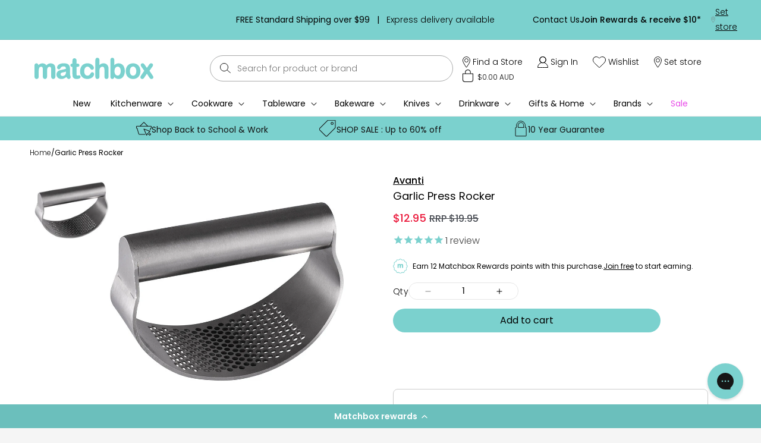

--- FILE ---
content_type: text/html; charset=utf-8
request_url: https://matchbox.com.au/products/garlic-press-rocker
body_size: 98322
content:
<!doctype html>
<html class="js" lang="en">
  <head>
    <meta charset="utf-8">
    <meta http-equiv="X-UA-Compatible" content="IE=edge">
    <meta name="viewport" content="width=device-width,initial-scale=1">
    <meta name="theme-color" content="">
<!-- Google Tag Manager -->
<script>(function(w,d,s,l,i){w[l]=w[l]||[];w[l].push({'gtm.start':
new Date().getTime(),event:'gtm.js'});var f=d.getElementsByTagName(s)[0],
j=d.createElement(s),dl=l!='dataLayer'?'&l='+l:'';j.async=true;j.src=
'https://www.googletagmanager.com/gtm.js?id='+i+dl;f.parentNode.insertBefore(j,f);
})(window,document,'script','dataLayer','GTM-KG6PG9R');</script>
<!-- End Google Tag Manager -->




    
<link rel="canonical" href="https://matchbox.com.au/products/garlic-press-rocker"><link rel="icon" type="image/png" href="//matchbox.com.au/cdn/shop/files/favicon-new.png?crop=center&height=32&v=1703246324&width=32"><link rel="preconnect" href="https://fonts.shopifycdn.com" crossorigin>
<title>
      Garlic Press Rocker| Avanti | Matchbox
</title>

    
      <meta name="description" content="The humble garlic press has been reimagined. No more fussing about trying to clean all the leftover garlic out of that little bucket, the Avanti Garlic Press Rocker it the smart and easy way to crush garlic. Prepare your garlic and place it on a chopping board, then simply rock the garlic press over the garlic cloves c">
    

    

<meta property="og:site_name" content="Matchbox">
<meta property="og:url" content="https://matchbox.com.au/products/garlic-press-rocker">
<meta property="og:title" content="Garlic Press Rocker| Avanti | Matchbox">
<meta property="og:type" content="product">
<meta property="og:description" content="The humble garlic press has been reimagined. No more fussing about trying to clean all the leftover garlic out of that little bucket, the Avanti Garlic Press Rocker it the smart and easy way to crush garlic. Prepare your garlic and place it on a chopping board, then simply rock the garlic press over the garlic cloves c"><meta property="og:image" content="http://matchbox.com.au/cdn/shop/products/12594.jpg?v=1664956258">
  <meta property="og:image:secure_url" content="https://matchbox.com.au/cdn/shop/products/12594.jpg?v=1664956258">
  <meta property="og:image:width" content="768">
  <meta property="og:image:height" content="768"><meta property="og:price:amount" content="12.95">
  <meta property="og:price:currency" content="AUD"><meta name="twitter:card" content="summary_large_image">
<meta name="twitter:title" content="Garlic Press Rocker| Avanti | Matchbox">
<meta name="twitter:description" content="The humble garlic press has been reimagined. No more fussing about trying to clean all the leftover garlic out of that little bucket, the Avanti Garlic Press Rocker it the smart and easy way to crush garlic. Prepare your garlic and place it on a chopping board, then simply rock the garlic press over the garlic cloves c">


    <script src="//matchbox.com.au/cdn/shop/t/251/assets/jquery.min.js?v=158417595810649192771766467325"></script>
    <script src="//matchbox.com.au/cdn/shop/t/251/assets/masonry.pkgd.min.js?v=52946867241060388171766467328"></script>
    
    <script src="//matchbox.com.au/cdn/shop/t/251/assets/swiper-bundle.min.js?v=72960816452439954231766467341" defer="defer"></script>
    <script src="//matchbox.com.au/cdn/shop/t/251/assets/custom.js?v=133181945516141606121766467291" defer="defer"></script>
    <!-- <script src="//matchbox.com.au/cdn/shop/t/251/assets/my.js?v=73014932328193124791766467329" defer="defer"></script> -->
    
    <script src="//matchbox.com.au/cdn/shop/t/251/assets/constants.js?v=132983761750457495441766467290" defer="defer"></script>
    <script src="//matchbox.com.au/cdn/shop/t/251/assets/pubsub.js?v=158357773527763999511766467331" defer="defer"></script>
    <script src="//matchbox.com.au/cdn/shop/t/251/assets/global.js?v=147005718005491286561766467293" defer="defer"></script>
    <script src="//matchbox.com.au/cdn/shop/t/251/assets/details-disclosure.js?v=13653116266235556501766467292" defer="defer"></script>
    <script src="//matchbox.com.au/cdn/shop/t/251/assets/details-modal.js?v=25581673532751508451766467292" defer="defer"></script>
    <script src="//matchbox.com.au/cdn/shop/t/251/assets/search-form.js?v=133129549252120666541766467334" defer="defer"></script>
    <script src="//matchbox.com.au/cdn/shop/t/251/assets/vendor.js?v=38077791010626743701766467342" defer="defer"></script>
    
    <script
    src="https://www.paypal.com/sdk/js?client-id=BAAsxaIcHJn2kQla2goMdWnTfQIXaZ8c18ievjJqneLNlzuZ8qMOOX2q08O5Owx9d1flA9Yk2y0JX29Pe4&currency=AUD&components=messages"
    data-namespace="PayPalSDK">
    </script><script>window.performance && window.performance.mark && window.performance.mark('shopify.content_for_header.start');</script><meta id="shopify-digital-wallet" name="shopify-digital-wallet" content="/29943698/digital_wallets/dialog">
<meta name="shopify-checkout-api-token" content="d21ed39e6bd8eee85e0efb0d5b2c4221">
<meta id="in-context-paypal-metadata" data-shop-id="29943698" data-venmo-supported="false" data-environment="production" data-locale="en_US" data-paypal-v4="true" data-currency="AUD">
<link rel="alternate" type="application/json+oembed" href="https://matchbox.com.au/products/garlic-press-rocker.oembed">
<script async="async" src="/checkouts/internal/preloads.js?locale=en-AU"></script>
<link rel="preconnect" href="https://shop.app" crossorigin="anonymous">
<script async="async" src="https://shop.app/checkouts/internal/preloads.js?locale=en-AU&shop_id=29943698" crossorigin="anonymous"></script>
<script id="apple-pay-shop-capabilities" type="application/json">{"shopId":29943698,"countryCode":"AU","currencyCode":"AUD","merchantCapabilities":["supports3DS"],"merchantId":"gid:\/\/shopify\/Shop\/29943698","merchantName":"Matchbox","requiredBillingContactFields":["postalAddress","email","phone"],"requiredShippingContactFields":["postalAddress","email","phone"],"shippingType":"shipping","supportedNetworks":["visa","masterCard","amex","jcb"],"total":{"type":"pending","label":"Matchbox","amount":"1.00"},"shopifyPaymentsEnabled":true,"supportsSubscriptions":true}</script>
<script id="shopify-features" type="application/json">{"accessToken":"d21ed39e6bd8eee85e0efb0d5b2c4221","betas":["rich-media-storefront-analytics"],"domain":"matchbox.com.au","predictiveSearch":true,"shopId":29943698,"locale":"en"}</script>
<script>var Shopify = Shopify || {};
Shopify.shop = "matchbox-78.myshopify.com";
Shopify.locale = "en";
Shopify.currency = {"active":"AUD","rate":"1.0"};
Shopify.country = "AU";
Shopify.theme = {"name":"SaaS Integrator Click \u0026 Collect - Manic V1","id":150240428211,"schema_name":"Dawn","schema_version":"15.2.0","theme_store_id":null,"role":"main"};
Shopify.theme.handle = "null";
Shopify.theme.style = {"id":null,"handle":null};
Shopify.cdnHost = "matchbox.com.au/cdn";
Shopify.routes = Shopify.routes || {};
Shopify.routes.root = "/";</script>
<script type="module">!function(o){(o.Shopify=o.Shopify||{}).modules=!0}(window);</script>
<script>!function(o){function n(){var o=[];function n(){o.push(Array.prototype.slice.apply(arguments))}return n.q=o,n}var t=o.Shopify=o.Shopify||{};t.loadFeatures=n(),t.autoloadFeatures=n()}(window);</script>
<script>
  window.ShopifyPay = window.ShopifyPay || {};
  window.ShopifyPay.apiHost = "shop.app\/pay";
  window.ShopifyPay.redirectState = null;
</script>
<script id="shop-js-analytics" type="application/json">{"pageType":"product"}</script>
<script defer="defer" async type="module" src="//matchbox.com.au/cdn/shopifycloud/shop-js/modules/v2/client.init-shop-cart-sync_BdyHc3Nr.en.esm.js"></script>
<script defer="defer" async type="module" src="//matchbox.com.au/cdn/shopifycloud/shop-js/modules/v2/chunk.common_Daul8nwZ.esm.js"></script>
<script type="module">
  await import("//matchbox.com.au/cdn/shopifycloud/shop-js/modules/v2/client.init-shop-cart-sync_BdyHc3Nr.en.esm.js");
await import("//matchbox.com.au/cdn/shopifycloud/shop-js/modules/v2/chunk.common_Daul8nwZ.esm.js");

  window.Shopify.SignInWithShop?.initShopCartSync?.({"fedCMEnabled":true,"windoidEnabled":true});

</script>
<script>
  window.Shopify = window.Shopify || {};
  if (!window.Shopify.featureAssets) window.Shopify.featureAssets = {};
  window.Shopify.featureAssets['shop-js'] = {"shop-cart-sync":["modules/v2/client.shop-cart-sync_QYOiDySF.en.esm.js","modules/v2/chunk.common_Daul8nwZ.esm.js"],"init-fed-cm":["modules/v2/client.init-fed-cm_DchLp9rc.en.esm.js","modules/v2/chunk.common_Daul8nwZ.esm.js"],"shop-button":["modules/v2/client.shop-button_OV7bAJc5.en.esm.js","modules/v2/chunk.common_Daul8nwZ.esm.js"],"init-windoid":["modules/v2/client.init-windoid_DwxFKQ8e.en.esm.js","modules/v2/chunk.common_Daul8nwZ.esm.js"],"shop-cash-offers":["modules/v2/client.shop-cash-offers_DWtL6Bq3.en.esm.js","modules/v2/chunk.common_Daul8nwZ.esm.js","modules/v2/chunk.modal_CQq8HTM6.esm.js"],"shop-toast-manager":["modules/v2/client.shop-toast-manager_CX9r1SjA.en.esm.js","modules/v2/chunk.common_Daul8nwZ.esm.js"],"init-shop-email-lookup-coordinator":["modules/v2/client.init-shop-email-lookup-coordinator_UhKnw74l.en.esm.js","modules/v2/chunk.common_Daul8nwZ.esm.js"],"pay-button":["modules/v2/client.pay-button_DzxNnLDY.en.esm.js","modules/v2/chunk.common_Daul8nwZ.esm.js"],"avatar":["modules/v2/client.avatar_BTnouDA3.en.esm.js"],"init-shop-cart-sync":["modules/v2/client.init-shop-cart-sync_BdyHc3Nr.en.esm.js","modules/v2/chunk.common_Daul8nwZ.esm.js"],"shop-login-button":["modules/v2/client.shop-login-button_D8B466_1.en.esm.js","modules/v2/chunk.common_Daul8nwZ.esm.js","modules/v2/chunk.modal_CQq8HTM6.esm.js"],"init-customer-accounts-sign-up":["modules/v2/client.init-customer-accounts-sign-up_C8fpPm4i.en.esm.js","modules/v2/client.shop-login-button_D8B466_1.en.esm.js","modules/v2/chunk.common_Daul8nwZ.esm.js","modules/v2/chunk.modal_CQq8HTM6.esm.js"],"init-shop-for-new-customer-accounts":["modules/v2/client.init-shop-for-new-customer-accounts_CVTO0Ztu.en.esm.js","modules/v2/client.shop-login-button_D8B466_1.en.esm.js","modules/v2/chunk.common_Daul8nwZ.esm.js","modules/v2/chunk.modal_CQq8HTM6.esm.js"],"init-customer-accounts":["modules/v2/client.init-customer-accounts_dRgKMfrE.en.esm.js","modules/v2/client.shop-login-button_D8B466_1.en.esm.js","modules/v2/chunk.common_Daul8nwZ.esm.js","modules/v2/chunk.modal_CQq8HTM6.esm.js"],"shop-follow-button":["modules/v2/client.shop-follow-button_CkZpjEct.en.esm.js","modules/v2/chunk.common_Daul8nwZ.esm.js","modules/v2/chunk.modal_CQq8HTM6.esm.js"],"lead-capture":["modules/v2/client.lead-capture_BntHBhfp.en.esm.js","modules/v2/chunk.common_Daul8nwZ.esm.js","modules/v2/chunk.modal_CQq8HTM6.esm.js"],"checkout-modal":["modules/v2/client.checkout-modal_CfxcYbTm.en.esm.js","modules/v2/chunk.common_Daul8nwZ.esm.js","modules/v2/chunk.modal_CQq8HTM6.esm.js"],"shop-login":["modules/v2/client.shop-login_Da4GZ2H6.en.esm.js","modules/v2/chunk.common_Daul8nwZ.esm.js","modules/v2/chunk.modal_CQq8HTM6.esm.js"],"payment-terms":["modules/v2/client.payment-terms_MV4M3zvL.en.esm.js","modules/v2/chunk.common_Daul8nwZ.esm.js","modules/v2/chunk.modal_CQq8HTM6.esm.js"]};
</script>
<script>(function() {
  var isLoaded = false;
  function asyncLoad() {
    if (isLoaded) return;
    isLoaded = true;
    var urls = ["https:\/\/cdn1.stamped.io\/files\/widget.min.js?shop=matchbox-78.myshopify.com","https:\/\/cdn-loyalty.yotpo.com\/loader\/SZHeiUmTDu4JAVqqIji2hw.js?shop=matchbox-78.myshopify.com","https:\/\/r3-t.trackedlink.net\/_dmspt.js?shop=matchbox-78.myshopify.com","https:\/\/config.gorgias.chat\/bundle-loader\/01GYCBRP2BFN8J750W95Q1ZYEG?source=shopify1click\u0026shop=matchbox-78.myshopify.com","https:\/\/cdn.obviyo.net\/dynamic\/loader\/prod\/R574GVAW?shop=matchbox-78.myshopify.com","https:\/\/ecom-app.rakutenadvertising.io\/rakuten_advertising.js?shop=matchbox-78.myshopify.com","https:\/\/tag.rmp.rakuten.com\/122682.ct.js?shop=matchbox-78.myshopify.com","https:\/\/r3-t.trackedlink.net\/shopify\/ddgtag.js?shop=matchbox-78.myshopify.com","https:\/\/ls.dycdn.net\/j1k21vxd.js?shop=matchbox-78.myshopify.com","https:\/\/cdn.9gtb.com\/loader.js?g_cvt_id=51ff2b89-7f18-4653-a0ea-e6e054b85af0\u0026shop=matchbox-78.myshopify.com"];
    for (var i = 0; i < urls.length; i++) {
      var s = document.createElement('script');
      s.type = 'text/javascript';
      s.async = true;
      s.src = urls[i];
      var x = document.getElementsByTagName('script')[0];
      x.parentNode.insertBefore(s, x);
    }
  };
  if(window.attachEvent) {
    window.attachEvent('onload', asyncLoad);
  } else {
    window.addEventListener('load', asyncLoad, false);
  }
})();</script>
<script id="__st">var __st={"a":29943698,"offset":39600,"reqid":"0a84630d-60ea-4c02-9d63-e8916375c650-1768974997","pageurl":"matchbox.com.au\/products\/garlic-press-rocker","u":"f25e235f935a","p":"product","rtyp":"product","rid":7065309937843};</script>
<script>window.ShopifyPaypalV4VisibilityTracking = true;</script>
<script id="captcha-bootstrap">!function(){'use strict';const t='contact',e='account',n='new_comment',o=[[t,t],['blogs',n],['comments',n],[t,'customer']],c=[[e,'customer_login'],[e,'guest_login'],[e,'recover_customer_password'],[e,'create_customer']],r=t=>t.map((([t,e])=>`form[action*='/${t}']:not([data-nocaptcha='true']) input[name='form_type'][value='${e}']`)).join(','),a=t=>()=>t?[...document.querySelectorAll(t)].map((t=>t.form)):[];function s(){const t=[...o],e=r(t);return a(e)}const i='password',u='form_key',d=['recaptcha-v3-token','g-recaptcha-response','h-captcha-response',i],f=()=>{try{return window.sessionStorage}catch{return}},m='__shopify_v',_=t=>t.elements[u];function p(t,e,n=!1){try{const o=window.sessionStorage,c=JSON.parse(o.getItem(e)),{data:r}=function(t){const{data:e,action:n}=t;return t[m]||n?{data:e,action:n}:{data:t,action:n}}(c);for(const[e,n]of Object.entries(r))t.elements[e]&&(t.elements[e].value=n);n&&o.removeItem(e)}catch(o){console.error('form repopulation failed',{error:o})}}const l='form_type',E='cptcha';function T(t){t.dataset[E]=!0}const w=window,h=w.document,L='Shopify',v='ce_forms',y='captcha';let A=!1;((t,e)=>{const n=(g='f06e6c50-85a8-45c8-87d0-21a2b65856fe',I='https://cdn.shopify.com/shopifycloud/storefront-forms-hcaptcha/ce_storefront_forms_captcha_hcaptcha.v1.5.2.iife.js',D={infoText:'Protected by hCaptcha',privacyText:'Privacy',termsText:'Terms'},(t,e,n)=>{const o=w[L][v],c=o.bindForm;if(c)return c(t,g,e,D).then(n);var r;o.q.push([[t,g,e,D],n]),r=I,A||(h.body.append(Object.assign(h.createElement('script'),{id:'captcha-provider',async:!0,src:r})),A=!0)});var g,I,D;w[L]=w[L]||{},w[L][v]=w[L][v]||{},w[L][v].q=[],w[L][y]=w[L][y]||{},w[L][y].protect=function(t,e){n(t,void 0,e),T(t)},Object.freeze(w[L][y]),function(t,e,n,w,h,L){const[v,y,A,g]=function(t,e,n){const i=e?o:[],u=t?c:[],d=[...i,...u],f=r(d),m=r(i),_=r(d.filter((([t,e])=>n.includes(e))));return[a(f),a(m),a(_),s()]}(w,h,L),I=t=>{const e=t.target;return e instanceof HTMLFormElement?e:e&&e.form},D=t=>v().includes(t);t.addEventListener('submit',(t=>{const e=I(t);if(!e)return;const n=D(e)&&!e.dataset.hcaptchaBound&&!e.dataset.recaptchaBound,o=_(e),c=g().includes(e)&&(!o||!o.value);(n||c)&&t.preventDefault(),c&&!n&&(function(t){try{if(!f())return;!function(t){const e=f();if(!e)return;const n=_(t);if(!n)return;const o=n.value;o&&e.removeItem(o)}(t);const e=Array.from(Array(32),(()=>Math.random().toString(36)[2])).join('');!function(t,e){_(t)||t.append(Object.assign(document.createElement('input'),{type:'hidden',name:u})),t.elements[u].value=e}(t,e),function(t,e){const n=f();if(!n)return;const o=[...t.querySelectorAll(`input[type='${i}']`)].map((({name:t})=>t)),c=[...d,...o],r={};for(const[a,s]of new FormData(t).entries())c.includes(a)||(r[a]=s);n.setItem(e,JSON.stringify({[m]:1,action:t.action,data:r}))}(t,e)}catch(e){console.error('failed to persist form',e)}}(e),e.submit())}));const S=(t,e)=>{t&&!t.dataset[E]&&(n(t,e.some((e=>e===t))),T(t))};for(const o of['focusin','change'])t.addEventListener(o,(t=>{const e=I(t);D(e)&&S(e,y())}));const B=e.get('form_key'),M=e.get(l),P=B&&M;t.addEventListener('DOMContentLoaded',(()=>{const t=y();if(P)for(const e of t)e.elements[l].value===M&&p(e,B);[...new Set([...A(),...v().filter((t=>'true'===t.dataset.shopifyCaptcha))])].forEach((e=>S(e,t)))}))}(h,new URLSearchParams(w.location.search),n,t,e,['guest_login'])})(!0,!0)}();</script>
<script integrity="sha256-4kQ18oKyAcykRKYeNunJcIwy7WH5gtpwJnB7kiuLZ1E=" data-source-attribution="shopify.loadfeatures" defer="defer" src="//matchbox.com.au/cdn/shopifycloud/storefront/assets/storefront/load_feature-a0a9edcb.js" crossorigin="anonymous"></script>
<script crossorigin="anonymous" defer="defer" src="//matchbox.com.au/cdn/shopifycloud/storefront/assets/shopify_pay/storefront-65b4c6d7.js?v=20250812"></script>
<script data-source-attribution="shopify.dynamic_checkout.dynamic.init">var Shopify=Shopify||{};Shopify.PaymentButton=Shopify.PaymentButton||{isStorefrontPortableWallets:!0,init:function(){window.Shopify.PaymentButton.init=function(){};var t=document.createElement("script");t.src="https://matchbox.com.au/cdn/shopifycloud/portable-wallets/latest/portable-wallets.en.js",t.type="module",document.head.appendChild(t)}};
</script>
<script data-source-attribution="shopify.dynamic_checkout.buyer_consent">
  function portableWalletsHideBuyerConsent(e){var t=document.getElementById("shopify-buyer-consent"),n=document.getElementById("shopify-subscription-policy-button");t&&n&&(t.classList.add("hidden"),t.setAttribute("aria-hidden","true"),n.removeEventListener("click",e))}function portableWalletsShowBuyerConsent(e){var t=document.getElementById("shopify-buyer-consent"),n=document.getElementById("shopify-subscription-policy-button");t&&n&&(t.classList.remove("hidden"),t.removeAttribute("aria-hidden"),n.addEventListener("click",e))}window.Shopify?.PaymentButton&&(window.Shopify.PaymentButton.hideBuyerConsent=portableWalletsHideBuyerConsent,window.Shopify.PaymentButton.showBuyerConsent=portableWalletsShowBuyerConsent);
</script>
<script data-source-attribution="shopify.dynamic_checkout.cart.bootstrap">document.addEventListener("DOMContentLoaded",(function(){function t(){return document.querySelector("shopify-accelerated-checkout-cart, shopify-accelerated-checkout")}if(t())Shopify.PaymentButton.init();else{new MutationObserver((function(e,n){t()&&(Shopify.PaymentButton.init(),n.disconnect())})).observe(document.body,{childList:!0,subtree:!0})}}));
</script>
<link id="shopify-accelerated-checkout-styles" rel="stylesheet" media="screen" href="https://matchbox.com.au/cdn/shopifycloud/portable-wallets/latest/accelerated-checkout-backwards-compat.css" crossorigin="anonymous">
<style id="shopify-accelerated-checkout-cart">
        #shopify-buyer-consent {
  margin-top: 1em;
  display: inline-block;
  width: 100%;
}

#shopify-buyer-consent.hidden {
  display: none;
}

#shopify-subscription-policy-button {
  background: none;
  border: none;
  padding: 0;
  text-decoration: underline;
  font-size: inherit;
  cursor: pointer;
}

#shopify-subscription-policy-button::before {
  box-shadow: none;
}

      </style>
<script id="sections-script" data-sections="header" defer="defer" src="//matchbox.com.au/cdn/shop/t/251/compiled_assets/scripts.js?v=50135"></script>
<script>window.performance && window.performance.mark && window.performance.mark('shopify.content_for_header.end');</script>


    <style data-shopify>
      @font-face {
  font-family: Poppins;
  font-weight: 300;
  font-style: normal;
  font-display: swap;
  src: url("//matchbox.com.au/cdn/fonts/poppins/poppins_n3.05f58335c3209cce17da4f1f1ab324ebe2982441.woff2") format("woff2"),
       url("//matchbox.com.au/cdn/fonts/poppins/poppins_n3.6971368e1f131d2c8ff8e3a44a36b577fdda3ff5.woff") format("woff");
}

      @font-face {
  font-family: Poppins;
  font-weight: 700;
  font-style: normal;
  font-display: swap;
  src: url("//matchbox.com.au/cdn/fonts/poppins/poppins_n7.56758dcf284489feb014a026f3727f2f20a54626.woff2") format("woff2"),
       url("//matchbox.com.au/cdn/fonts/poppins/poppins_n7.f34f55d9b3d3205d2cd6f64955ff4b36f0cfd8da.woff") format("woff");
}

      @font-face {
  font-family: Poppins;
  font-weight: 300;
  font-style: italic;
  font-display: swap;
  src: url("//matchbox.com.au/cdn/fonts/poppins/poppins_i3.8536b4423050219f608e17f134fe9ea3b01ed890.woff2") format("woff2"),
       url("//matchbox.com.au/cdn/fonts/poppins/poppins_i3.0f4433ada196bcabf726ed78f8e37e0995762f7f.woff") format("woff");
}

      @font-face {
  font-family: Poppins;
  font-weight: 700;
  font-style: italic;
  font-display: swap;
  src: url("//matchbox.com.au/cdn/fonts/poppins/poppins_i7.42fd71da11e9d101e1e6c7932199f925f9eea42d.woff2") format("woff2"),
       url("//matchbox.com.au/cdn/fonts/poppins/poppins_i7.ec8499dbd7616004e21155106d13837fff4cf556.woff") format("woff");
}

      @font-face {
  font-family: Merriweather;
  font-weight: 400;
  font-style: normal;
  font-display: swap;
  src: url("//matchbox.com.au/cdn/fonts/merriweather/merriweather_n4.349a72bc63b970a8b7f00dc33f5bda2ec52f79cc.woff2") format("woff2"),
       url("//matchbox.com.au/cdn/fonts/merriweather/merriweather_n4.5a396c75a89c25b516c9d3cb026490795288d821.woff") format("woff");
}


      
        :root,
        .color-scheme-1 {
          --color-background: 255,255,255;
        
          --gradient-background: #ffffff;
        

        

        --color-foreground: 0,0,0;
        --color-background-contrast: 191,191,191;
        --color-shadow: 0,0,0;
        --color-button: 0,0,0;
        --color-button-text: 255,255,255;
        --color-secondary-button: 255,255,255;
        --color-secondary-button-text: 0,0,0;
        --color-link: 0,0,0;
        --color-badge-foreground: 0,0,0;
        --color-badge-background: 255,255,255;
        --color-badge-border: 0,0,0;
        --payment-terms-background-color: rgb(255 255 255);

        /* custom code start */
        --custom-color-hover: #7BD1CE;
        /* custom code end */
      }
      
        
        .color-scheme-2 {
          --color-background: 0,0,0;
        
          --gradient-background: rgba(0,0,0,0);
        

        

        --color-foreground: 72,76,83;
        --color-background-contrast: 128,128,128;
        --color-shadow: 18,18,18;
        --color-button: 18,18,18;
        --color-button-text: 243,243,243;
        --color-secondary-button: 0,0,0;
        --color-secondary-button-text: 18,18,18;
        --color-link: 18,18,18;
        --color-badge-foreground: 72,76,83;
        --color-badge-background: 0,0,0;
        --color-badge-border: 72,76,83;
        --payment-terms-background-color: rgb(0 0 0);

        /* custom code start */
        --custom-color-hover: #7BD1CE;
        /* custom code end */
      }
      
        
        .color-scheme-3 {
          --color-background: 36,40,51;
        
          --gradient-background: #242833;
        

        

        --color-foreground: 255,255,255;
        --color-background-contrast: 47,52,66;
        --color-shadow: 18,18,18;
        --color-button: 255,255,255;
        --color-button-text: 0,0,0;
        --color-secondary-button: 36,40,51;
        --color-secondary-button-text: 255,255,255;
        --color-link: 255,255,255;
        --color-badge-foreground: 255,255,255;
        --color-badge-background: 36,40,51;
        --color-badge-border: 255,255,255;
        --payment-terms-background-color: rgb(36 40 51);

        /* custom code start */
        --custom-color-hover: #7BD1CE;
        /* custom code end */
      }
      
        
        .color-scheme-4 {
          --color-background: 18,18,18;
        
          --gradient-background: #121212;
        

        

        --color-foreground: 255,255,255;
        --color-background-contrast: 146,146,146;
        --color-shadow: 18,18,18;
        --color-button: 255,255,255;
        --color-button-text: 18,18,18;
        --color-secondary-button: 18,18,18;
        --color-secondary-button-text: 255,255,255;
        --color-link: 255,255,255;
        --color-badge-foreground: 255,255,255;
        --color-badge-background: 18,18,18;
        --color-badge-border: 255,255,255;
        --payment-terms-background-color: rgb(18 18 18);

        /* custom code start */
        --custom-color-hover: #7BD1CE;
        /* custom code end */
      }
      
        
        .color-scheme-5 {
          --color-background: 51,79,180;
        
          --gradient-background: #334fb4;
        

        

        --color-foreground: 255,255,255;
        --color-background-contrast: 23,35,81;
        --color-shadow: 18,18,18;
        --color-button: 255,255,255;
        --color-button-text: 51,79,180;
        --color-secondary-button: 51,79,180;
        --color-secondary-button-text: 255,255,255;
        --color-link: 255,255,255;
        --color-badge-foreground: 255,255,255;
        --color-badge-background: 51,79,180;
        --color-badge-border: 255,255,255;
        --payment-terms-background-color: rgb(51 79 180);

        /* custom code start */
        --custom-color-hover: #7BD1CE;
        /* custom code end */
      }
      
        
        .color-scheme-89010bbb-1600-47f4-9f28-71ec83f8aeb3 {
          --color-background: 123,209,206;
        
          --gradient-background: #7bd1ce;
        

        

        --color-foreground: 0,0,0;
        --color-background-contrast: 53,152,148;
        --color-shadow: 18,18,18;
        --color-button: 18,18,18;
        --color-button-text: 0,0,0;
        --color-secondary-button: 123,209,206;
        --color-secondary-button-text: 18,18,18;
        --color-link: 18,18,18;
        --color-badge-foreground: 0,0,0;
        --color-badge-background: 123,209,206;
        --color-badge-border: 0,0,0;
        --payment-terms-background-color: rgb(123 209 206);

        /* custom code start */
        --custom-color-hover: #7BD1CE;
        /* custom code end */
      }
      
        
        .color-scheme-cf45fb98-7ab7-48b6-a65a-a5288abba5d6 {
          --color-background: 123,209,206;
        
          --gradient-background: #7bd1ce;
        

        

        --color-foreground: 0,0,0;
        --color-background-contrast: 53,152,148;
        --color-shadow: 63,61,68;
        --color-button: 63,61,68;
        --color-button-text: 0,0,0;
        --color-secondary-button: 123,209,206;
        --color-secondary-button-text: 63,61,68;
        --color-link: 63,61,68;
        --color-badge-foreground: 0,0,0;
        --color-badge-background: 123,209,206;
        --color-badge-border: 0,0,0;
        --payment-terms-background-color: rgb(123 209 206);

        /* custom code start */
        --custom-color-hover: #7BD1CE;
        /* custom code end */
      }
      
        
        .color-scheme-8b3e0dad-843a-46ed-af82-cae4bac5c887 {
          --color-background: 255,255,255;
        
          --gradient-background: #ffffff;
        

        

        --color-foreground: 0,0,0;
        --color-background-contrast: 191,191,191;
        --color-shadow: 255,255,255;
        --color-button: 0,0,0;
        --color-button-text: 255,255,255;
        --color-secondary-button: 255,255,255;
        --color-secondary-button-text: 0,0,0;
        --color-link: 0,0,0;
        --color-badge-foreground: 0,0,0;
        --color-badge-background: 255,255,255;
        --color-badge-border: 0,0,0;
        --payment-terms-background-color: rgb(255 255 255);

        /* custom code start */
        --custom-color-hover: #7BD1CE;
        /* custom code end */
      }
      

      body, .color-scheme-1, .color-scheme-2, .color-scheme-3, .color-scheme-4, .color-scheme-5, .color-scheme-89010bbb-1600-47f4-9f28-71ec83f8aeb3, .color-scheme-cf45fb98-7ab7-48b6-a65a-a5288abba5d6, .color-scheme-8b3e0dad-843a-46ed-af82-cae4bac5c887 {
        color: rgba(var(--color-foreground), 0.75);
        background-color: rgb(var(--color-background));
      }

      :root {
        --font-body-family: Poppins, sans-serif;
        --font-body-style: normal;
        --font-body-weight: 300;
        --font-body-weight-bold: 600;

        --font-heading-family: Merriweather, serif;
        --font-heading-style: normal;
        --font-heading-weight: 400;

        --font-body-scale: 1.0;
        --font-heading-scale: 1.0;

        --media-padding: px;
        --media-border-opacity: 0.05;
        --media-border-width: 1px;
        --media-radius: 0px;
        --media-shadow-opacity: 0.0;
        --media-shadow-horizontal-offset: 0px;
        --media-shadow-vertical-offset: 4px;
        --media-shadow-blur-radius: 5px;
        --media-shadow-visible: 0;

        --page-width: 144rem;
        --page-width-margin: 0rem;

        --product-card-image-padding: 0.0rem;
        --product-card-corner-radius: 0.0rem;
        --product-card-text-alignment: left;
        --product-card-border-width: 0.0rem;
        --product-card-border-opacity: 0.1;
        --product-card-shadow-opacity: 0.0;
        --product-card-shadow-visible: 0;
        --product-card-shadow-horizontal-offset: 0.0rem;
        --product-card-shadow-vertical-offset: 0.4rem;
        --product-card-shadow-blur-radius: 0.5rem;

        --collection-card-image-padding: 0.0rem;
        --collection-card-corner-radius: 0.0rem;
        --collection-card-text-alignment: left;
        --collection-card-border-width: 0.0rem;
        --collection-card-border-opacity: 0.1;
        --collection-card-shadow-opacity: 0.0;
        --collection-card-shadow-visible: 0;
        --collection-card-shadow-horizontal-offset: 0.0rem;
        --collection-card-shadow-vertical-offset: 0.4rem;
        --collection-card-shadow-blur-radius: 0.5rem;

        --blog-card-image-padding: 0.0rem;
        --blog-card-corner-radius: 0.0rem;
        --blog-card-text-alignment: left;
        --blog-card-border-width: 0.0rem;
        --blog-card-border-opacity: 0.1;
        --blog-card-shadow-opacity: 0.0;
        --blog-card-shadow-visible: 0;
        --blog-card-shadow-horizontal-offset: 0.0rem;
        --blog-card-shadow-vertical-offset: 0.4rem;
        --blog-card-shadow-blur-radius: 0.5rem;

        --badge-corner-radius: 4.0rem;

        --popup-border-width: 1px;
        --popup-border-opacity: 0.1;
        --popup-corner-radius: 0px;
        --popup-shadow-opacity: 0.05;
        --popup-shadow-horizontal-offset: 0px;
        --popup-shadow-vertical-offset: 4px;
        --popup-shadow-blur-radius: 5px;

        --drawer-border-width: 1px;
        --drawer-border-opacity: 0.1;
        --drawer-shadow-opacity: 0.0;
        --drawer-shadow-horizontal-offset: 0px;
        --drawer-shadow-vertical-offset: 4px;
        --drawer-shadow-blur-radius: 5px;

        --spacing-sections-desktop: 0px;
        --spacing-sections-mobile: 0px;

        --grid-desktop-vertical-spacing: 8px;
        --grid-desktop-horizontal-spacing: 8px;
        --grid-mobile-vertical-spacing: 4px;
        --grid-mobile-horizontal-spacing: 4px;

        --text-boxes-border-opacity: 0.1;
        --text-boxes-border-width: 0px;
        --text-boxes-radius: 0px;
        --text-boxes-shadow-opacity: 0.0;
        --text-boxes-shadow-visible: 0;
        --text-boxes-shadow-horizontal-offset: 0px;
        --text-boxes-shadow-vertical-offset: 4px;
        --text-boxes-shadow-blur-radius: 5px;

        --buttons-radius: 0px;
        --buttons-radius-outset: 0px;
        --buttons-border-width: 1px;
        --buttons-border-opacity: 1.0;
        --buttons-shadow-opacity: 0.0;
        --buttons-shadow-visible: 0;
        --buttons-shadow-horizontal-offset: 0px;
        --buttons-shadow-vertical-offset: 4px;
        --buttons-shadow-blur-radius: 5px;
        --buttons-border-offset: 0px;

        --inputs-radius: 0px;
        --inputs-border-width: 1px;
        --inputs-border-opacity: 0.55;
        --inputs-shadow-opacity: 0.0;
        --inputs-shadow-horizontal-offset: 0px;
        --inputs-margin-offset: 0px;
        --inputs-shadow-vertical-offset: 4px;
        --inputs-shadow-blur-radius: 5px;
        --inputs-radius-outset: 0px;

        --variant-pills-radius: 40px;
        --variant-pills-border-width: 1px;
        --variant-pills-border-opacity: 0.55;
        --variant-pills-shadow-opacity: 0.0;
        --variant-pills-shadow-horizontal-offset: 0px;
        --variant-pills-shadow-vertical-offset: 4px;
        --variant-pills-shadow-blur-radius: 5px;
      }

      *,
      *::before,
      *::after {
        box-sizing: inherit;
      }

      html {
        box-sizing: border-box;
        font-size: calc(var(--font-body-scale) * 62.5%);
        height: 100%;
      }

      body {
        display: grid;
        grid-template-rows: auto auto 1fr auto;
        grid-template-columns: 100%;
        min-height: 100%;
        margin: 0;
        font-size: 1.5rem;
        letter-spacing: 0.06rem;
        line-height: calc(1 + 0.8 / var(--font-body-scale));
        font-family: var(--font-body-family);
        font-style: var(--font-body-style);
        font-weight: var(--font-body-weight);
      }

      @media screen and (min-width: 750px) {
        body {
          font-size: 1.6rem;
        }
      }
    </style>

    <link href="//matchbox.com.au/cdn/shop/t/251/assets/base.css?v=165231838227018276671766467277" rel="stylesheet" type="text/css" media="all" />
    <link rel="stylesheet" href="//matchbox.com.au/cdn/shop/t/251/assets/component-cart-items.css?v=123238115697927560811766467281" media="print" onload="this.media='all'"><link href="//matchbox.com.au/cdn/shop/t/251/assets/component-cart-drawer.css?v=112801333748515159671766467280" rel="stylesheet" type="text/css" media="all" />
      <link href="//matchbox.com.au/cdn/shop/t/251/assets/component-cart.css?v=164708765130180853531766467281" rel="stylesheet" type="text/css" media="all" />
      <link href="//matchbox.com.au/cdn/shop/t/251/assets/component-totals.css?v=15906652033866631521766467290" rel="stylesheet" type="text/css" media="all" />
      <link href="//matchbox.com.au/cdn/shop/t/251/assets/component-price.css?v=70172745017360139101766467287" rel="stylesheet" type="text/css" media="all" />
      <link href="//matchbox.com.au/cdn/shop/t/251/assets/component-discounts.css?v=152760482443307489271766467283" rel="stylesheet" type="text/css" media="all" />
<link href="//matchbox.com.au/cdn/shop/t/251/assets/swiper-bundle.min.css?v=52107734202767392341766467340" rel="stylesheet" type="text/css" media="all" /> 

    <link rel="preconnect" href="https://fonts.googleapis.com">
    <link rel="preconnect" href="https://fonts.gstatic.com" crossorigin>
    <link href="https://fonts.googleapis.com/css2?family=Poppins:ital,wght@0,100;0,200;0,300;0,400;0,500;0,600;0,700;0,800;0,900;1,100;1,200;1,300;1,400;1,500;1,600;1,700;1,800;1,900&display=swap" rel="stylesheet">

    <link href="//matchbox.com.au/cdn/shop/t/251/assets/manic.css?v=170926432331189487081767158620" rel="stylesheet" type="text/css" media="all" />

      <link rel="preload" as="font" href="//matchbox.com.au/cdn/fonts/poppins/poppins_n3.05f58335c3209cce17da4f1f1ab324ebe2982441.woff2" type="font/woff2" crossorigin>
      

      <link rel="preload" as="font" href="//matchbox.com.au/cdn/fonts/merriweather/merriweather_n4.349a72bc63b970a8b7f00dc33f5bda2ec52f79cc.woff2" type="font/woff2" crossorigin>
      
<link
        rel="stylesheet"
        href="//matchbox.com.au/cdn/shop/t/251/assets/component-predictive-search.css?v=118923337488134913561766467286"
        media="print"
        onload="this.media='all'"
      ><script>
      if (Shopify.designMode) {
        document.documentElement.classList.add('shopify-design-mode');
      }
    </script>


    <style>.yotpo-widget-loyalty-page .yotpo-widget-instance-container .yotpo-widget-hero-section {
      display: none;
    }</style>
    
  
  <!-- BEGIN app block: shopify://apps/power-tools-filter-menu/blocks/accordions/6ae6bf19-7d76-44e9-9e0e-5df155960acd --><script>
  (window.powerToolsSettings = window.powerToolsSettings || {}).groupClasses = (window.powerToolsSettings.groupClasses || []).concat(["pt-accordion-group"]);
  (window.powerToolsSettings = window.powerToolsSettings || {}).selectedClasses = (window.powerToolsSettings.selectedClasses || []).concat("pt-group-expanded");</script>
<!-- END app block --><!-- BEGIN app block: shopify://apps/yotpo-loyalty-rewards/blocks/loader-app-embed-block/2f9660df-5018-4e02-9868-ee1fb88d6ccd -->
    <script src="https://cdn-widgetsrepository.yotpo.com/v1/loader/SZHeiUmTDu4JAVqqIji2hw" async></script>



    <script src="https://cdn-loyalty.yotpo.com/loader/SZHeiUmTDu4JAVqqIji2hw.js?shop=matchbox.com.au" async></script>


<!-- END app block --><!-- BEGIN app block: shopify://apps/power-tools-filter-menu/blocks/colors/6ae6bf19-7d76-44e9-9e0e-5df155960acd --><script>
  (window.powerToolsSettings = window.powerToolsSettings || {}).classes = (window.powerToolsSettings.classes || []).concat(["swatch-type-swatch"]);
</script>
<!-- BEGIN app snippet: filter-menu-colors-css --><style>
  .pt_hidden_by_embed { display: none!important; }

  .filter-menu {
    background-color: rgba(0,0,0,0);
    border-radius: 3px;
    padding: 0px;
    border: 1px solid rgba(0,0,0,0);
  }
  .filter-group .filter-clear {
    background-color: #EEE;
    color: #000000;
  }
  .filter-group .filter-clear:hover {
    background-color: #DDD;
    color: #222;
  }
  .filter-group h4 {
    color: #000000;
    border-bottom: 1px solid #e3e3e3;
  }
  .filter-group + .filter-group h4 {
    border-top: 1px solid rgba(0,0,0,0);
  }
  .filter-group li a {
    text-indent: -21px;
    padding-left: 21px;
  }
  .filter-group li a, .filter-group li a:visited, .filter-group .collection-count {
    color: #000000;
  }
  .filter-group .collection-count {
    color: #888;
  }
  .filter-group li.selected a {
    color: #000000;
  }
  .filter-group li:hover a {
    color: #444;
  }
  i.check-icon,
  .pt-display-dropdown .filter-clear,
  .pt-display-dropdown .menu-trigger:after,
  .filter-group h4:after {
    color: #888;
  }
  .selected i.check-icon {
    color: #444;
  }
  i.check-icon:before,
  .pt-display-dropdown .filter-clear:before {
    content: "\e808";
    vertical-align: middle;
    height: 17px;
    line-height: 17px;
    width: 17px;
    font-size: 15px;
  }
  .is-safari i.check-icon:before {
    vertical-align: bottom;
  }
  a:hover i.check-icon:before {
    content: "\e809";
  }
  .selected i.check-icon:before {
    content: "\e810";
  }
  .selected a:hover i.check-icon:before {
    content: "\e811";
  }
  
  .pt-display-swatch ul li .collection-name {
    min-height: 17px;
  
    width: 27px;
    min-height: 27px;
  
  }
  .pt-display-swatch i.check-icon:before {
    content: "\e812";
  
    height: 27px;
    line-height: 27px;
    width: 27px;
    font-size: 25px;
  
  }
  .pt-display-swatch a:hover i.check-icon:before {
    content: "\e813";
  }
  .pt-display-swatch .selected i.check-icon:before {
    content: "\e814";
  }
  .pt-display-swatch .selected a:hover i.check-icon:before {
    content: "\e815";
  }.pt-display-swatch ul .filter-active-color-royal-blue .collection-name .check-icon,
  .pt-display-swatch ul .filter-active-colour-royal-blue .collection-name .check-icon,
  .pt-display-swatch ul .filter-active-royal-blue .collection-name .check-icon,
  .pt-display-swatch ul .filter-active-color_royal-blue .collection-name .check-icon,
  .pt-display-swatch ul .filter-active-colour_royal-blue .collection-name .check-icon {
    color: #4169e1;
  }.pt-display-swatch ul .filter-active-color-ivory .collection-name .check-icon,
  .pt-display-swatch ul .filter-active-colour-ivory .collection-name .check-icon,
  .pt-display-swatch ul .filter-active-ivory .collection-name .check-icon,
  .pt-display-swatch ul .filter-active-color_ivory .collection-name .check-icon,
  .pt-display-swatch ul .filter-active-colour_ivory .collection-name .check-icon {
    color: #FFFFF0;
  }.pt-display-swatch ul .filter-active-color-lavender .collection-name .check-icon,
  .pt-display-swatch ul .filter-active-colour-lavender .collection-name .check-icon,
  .pt-display-swatch ul .filter-active-lavender .collection-name .check-icon,
  .pt-display-swatch ul .filter-active-color_lavender .collection-name .check-icon,
  .pt-display-swatch ul .filter-active-colour_lavender .collection-name .check-icon {
    color: #E6E6FA;
  }.pt-display-swatch ul .filter-active-color-lilac .collection-name .check-icon,
  .pt-display-swatch ul .filter-active-colour-lilac .collection-name .check-icon,
  .pt-display-swatch ul .filter-active-lilac .collection-name .check-icon,
  .pt-display-swatch ul .filter-active-color_lilac .collection-name .check-icon,
  .pt-display-swatch ul .filter-active-colour_lilac .collection-name .check-icon {
    color: #c8a2c8;
  }.pt-display-swatch ul .filter-active-color-plum .collection-name .check-icon,
  .pt-display-swatch ul .filter-active-colour-plum .collection-name .check-icon,
  .pt-display-swatch ul .filter-active-plum .collection-name .check-icon,
  .pt-display-swatch ul .filter-active-color_plum .collection-name .check-icon,
  .pt-display-swatch ul .filter-active-colour_plum .collection-name .check-icon {
    color: #DDA0DD;
  }.pt-display-swatch ul .filter-active-color-fuchsia .collection-name .check-icon,
  .pt-display-swatch ul .filter-active-colour-fuchsia .collection-name .check-icon,
  .pt-display-swatch ul .filter-active-fuchsia .collection-name .check-icon,
  .pt-display-swatch ul .filter-active-color_fuchsia .collection-name .check-icon,
  .pt-display-swatch ul .filter-active-colour_fuchsia .collection-name .check-icon {
    color: #FF00FF;
  }.pt-display-swatch ul .filter-active-color-magenta .collection-name .check-icon,
  .pt-display-swatch ul .filter-active-colour-magenta .collection-name .check-icon,
  .pt-display-swatch ul .filter-active-magenta .collection-name .check-icon,
  .pt-display-swatch ul .filter-active-color_magenta .collection-name .check-icon,
  .pt-display-swatch ul .filter-active-colour_magenta .collection-name .check-icon {
    color: #FF00FF;
  }.pt-display-swatch ul .filter-active-color-indigo .collection-name .check-icon,
  .pt-display-swatch ul .filter-active-colour-indigo .collection-name .check-icon,
  .pt-display-swatch ul .filter-active-indigo .collection-name .check-icon,
  .pt-display-swatch ul .filter-active-color_indigo .collection-name .check-icon,
  .pt-display-swatch ul .filter-active-colour_indigo .collection-name .check-icon {
    color: #4B0082;
  }.pt-display-swatch ul .filter-active-color-peach .collection-name .check-icon,
  .pt-display-swatch ul .filter-active-colour-peach .collection-name .check-icon,
  .pt-display-swatch ul .filter-active-peach .collection-name .check-icon,
  .pt-display-swatch ul .filter-active-color_peach .collection-name .check-icon,
  .pt-display-swatch ul .filter-active-colour_peach .collection-name .check-icon {
    color: #FFDAB9;
  }.pt-display-swatch ul .filter-active-color-grape .collection-name .check-icon,
  .pt-display-swatch ul .filter-active-colour-grape .collection-name .check-icon,
  .pt-display-swatch ul .filter-active-grape .collection-name .check-icon,
  .pt-display-swatch ul .filter-active-color_grape .collection-name .check-icon,
  .pt-display-swatch ul .filter-active-colour_grape .collection-name .check-icon {
    color: #8B008B;
  }.pt-display-swatch ul .filter-active-color-teal .collection-name .check-icon,
  .pt-display-swatch ul .filter-active-colour-teal .collection-name .check-icon,
  .pt-display-swatch ul .filter-active-teal .collection-name .check-icon,
  .pt-display-swatch ul .filter-active-color_teal .collection-name .check-icon,
  .pt-display-swatch ul .filter-active-colour_teal .collection-name .check-icon {
    color: #008080;
  }.pt-display-swatch ul .filter-active-color-cyan .collection-name .check-icon,
  .pt-display-swatch ul .filter-active-colour-cyan .collection-name .check-icon,
  .pt-display-swatch ul .filter-active-cyan .collection-name .check-icon,
  .pt-display-swatch ul .filter-active-color_cyan .collection-name .check-icon,
  .pt-display-swatch ul .filter-active-colour_cyan .collection-name .check-icon {
    color: #00FFFF;
  }.pt-display-swatch ul .filter-active-color-champagne .collection-name .check-icon,
  .pt-display-swatch ul .filter-active-colour-champagne .collection-name .check-icon,
  .pt-display-swatch ul .filter-active-champagne .collection-name .check-icon,
  .pt-display-swatch ul .filter-active-color_champagne .collection-name .check-icon,
  .pt-display-swatch ul .filter-active-colour_champagne .collection-name .check-icon {
    color: #fad6a5;
  }.pt-display-swatch ul .filter-active-color-beige .collection-name .check-icon,
  .pt-display-swatch ul .filter-active-colour-beige .collection-name .check-icon,
  .pt-display-swatch ul .filter-active-beige .collection-name .check-icon,
  .pt-display-swatch ul .filter-active-color_beige .collection-name .check-icon,
  .pt-display-swatch ul .filter-active-colour_beige .collection-name .check-icon {
    color: #e4caab;
  }.pt-display-swatch ul .filter-active-color-black .collection-name .check-icon,
  .pt-display-swatch ul .filter-active-colour-black .collection-name .check-icon,
  .pt-display-swatch ul .filter-active-black .collection-name .check-icon,
  .pt-display-swatch ul .filter-active-color_black .collection-name .check-icon,
  .pt-display-swatch ul .filter-active-colour_black .collection-name .check-icon {
    color: #222;
  }.pt-display-swatch ul .filter-active-color-blue .collection-name .check-icon,
  .pt-display-swatch ul .filter-active-colour-blue .collection-name .check-icon,
  .pt-display-swatch ul .filter-active-blue .collection-name .check-icon,
  .pt-display-swatch ul .filter-active-color_blue .collection-name .check-icon,
  .pt-display-swatch ul .filter-active-colour_blue .collection-name .check-icon {
    color: #5566FF;
  }.pt-display-swatch ul .filter-active-color-brown .collection-name .check-icon,
  .pt-display-swatch ul .filter-active-colour-brown .collection-name .check-icon,
  .pt-display-swatch ul .filter-active-brown .collection-name .check-icon,
  .pt-display-swatch ul .filter-active-color_brown .collection-name .check-icon,
  .pt-display-swatch ul .filter-active-colour_brown .collection-name .check-icon {
    color: #7a4a38;
  }.pt-display-swatch ul .filter-active-color-camel .collection-name .check-icon,
  .pt-display-swatch ul .filter-active-colour-camel .collection-name .check-icon,
  .pt-display-swatch ul .filter-active-camel .collection-name .check-icon,
  .pt-display-swatch ul .filter-active-color_camel .collection-name .check-icon,
  .pt-display-swatch ul .filter-active-colour_camel .collection-name .check-icon {
    color: #c9802b;
  }.pt-display-swatch ul .filter-active-color-clear .collection-name .check-icon,
  .pt-display-swatch ul .filter-active-colour-clear .collection-name .check-icon,
  .pt-display-swatch ul .filter-active-clear .collection-name .check-icon,
  .pt-display-swatch ul .filter-active-color_clear .collection-name .check-icon,
  .pt-display-swatch ul .filter-active-colour_clear .collection-name .check-icon {
    color: #e6f5f5;
  }.pt-display-swatch ul .filter-active-color-gold .collection-name .check-icon,
  .pt-display-swatch ul .filter-active-colour-gold .collection-name .check-icon,
  .pt-display-swatch ul .filter-active-gold .collection-name .check-icon,
  .pt-display-swatch ul .filter-active-color_gold .collection-name .check-icon,
  .pt-display-swatch ul .filter-active-colour_gold .collection-name .check-icon {
    color: gold;
  }.pt-display-swatch ul .filter-active-color-green .collection-name .check-icon,
  .pt-display-swatch ul .filter-active-colour-green .collection-name .check-icon,
  .pt-display-swatch ul .filter-active-green .collection-name .check-icon,
  .pt-display-swatch ul .filter-active-color_green .collection-name .check-icon,
  .pt-display-swatch ul .filter-active-colour_green .collection-name .check-icon {
    color: #55DD99;
  }.pt-display-swatch ul .filter-active-color-gray .collection-name .check-icon,
  .pt-display-swatch ul .filter-active-colour-gray .collection-name .check-icon,
  .pt-display-swatch ul .filter-active-gray .collection-name .check-icon,
  .pt-display-swatch ul .filter-active-color_gray .collection-name .check-icon,
  .pt-display-swatch ul .filter-active-colour_gray .collection-name .check-icon {
    color: #999;
  }.pt-display-swatch ul .filter-active-color-grey .collection-name .check-icon,
  .pt-display-swatch ul .filter-active-colour-grey .collection-name .check-icon,
  .pt-display-swatch ul .filter-active-grey .collection-name .check-icon,
  .pt-display-swatch ul .filter-active-color_grey .collection-name .check-icon,
  .pt-display-swatch ul .filter-active-colour_grey .collection-name .check-icon {
    color: #999;
  }.pt-display-swatch ul .filter-active-color-leopard .collection-name .check-icon,
  .pt-display-swatch ul .filter-active-colour-leopard .collection-name .check-icon,
  .pt-display-swatch ul .filter-active-leopard .collection-name .check-icon,
  .pt-display-swatch ul .filter-active-color_leopard .collection-name .check-icon,
  .pt-display-swatch ul .filter-active-colour_leopard .collection-name .check-icon {
    color: #eb9e48;
  }.pt-display-swatch ul .filter-active-color-mint .collection-name .check-icon,
  .pt-display-swatch ul .filter-active-colour-mint .collection-name .check-icon,
  .pt-display-swatch ul .filter-active-mint .collection-name .check-icon,
  .pt-display-swatch ul .filter-active-color_mint .collection-name .check-icon,
  .pt-display-swatch ul .filter-active-colour_mint .collection-name .check-icon {
    color: #7bdea7;
  }.pt-display-swatch ul .filter-active-color-multi .collection-name .check-icon,
  .pt-display-swatch ul .filter-active-colour-multi .collection-name .check-icon,
  .pt-display-swatch ul .filter-active-multi .collection-name .check-icon,
  .pt-display-swatch ul .filter-active-color_multi .collection-name .check-icon,
  .pt-display-swatch ul .filter-active-colour_multi .collection-name .check-icon {
    color: #eb9e48;
  }.pt-display-swatch ul .filter-active-color-multi-color .collection-name .check-icon,
  .pt-display-swatch ul .filter-active-colour-multi-color .collection-name .check-icon,
  .pt-display-swatch ul .filter-active-multi-color .collection-name .check-icon,
  .pt-display-swatch ul .filter-active-color_multi-color .collection-name .check-icon,
  .pt-display-swatch ul .filter-active-colour_multi-color .collection-name .check-icon {
    color: #eb9e48;
  }.pt-display-swatch ul .filter-active-color-mustard .collection-name .check-icon,
  .pt-display-swatch ul .filter-active-colour-mustard .collection-name .check-icon,
  .pt-display-swatch ul .filter-active-mustard .collection-name .check-icon,
  .pt-display-swatch ul .filter-active-color_mustard .collection-name .check-icon,
  .pt-display-swatch ul .filter-active-colour_mustard .collection-name .check-icon {
    color: mustard;
  }.pt-display-swatch ul .filter-active-color-navy-blue .collection-name .check-icon,
  .pt-display-swatch ul .filter-active-colour-navy-blue .collection-name .check-icon,
  .pt-display-swatch ul .filter-active-navy-blue .collection-name .check-icon,
  .pt-display-swatch ul .filter-active-color_navy-blue .collection-name .check-icon,
  .pt-display-swatch ul .filter-active-colour_navy-blue .collection-name .check-icon {
    color: #000073;
  }.pt-display-swatch ul .filter-active-color-navy .collection-name .check-icon,
  .pt-display-swatch ul .filter-active-colour-navy .collection-name .check-icon,
  .pt-display-swatch ul .filter-active-navy .collection-name .check-icon,
  .pt-display-swatch ul .filter-active-color_navy .collection-name .check-icon,
  .pt-display-swatch ul .filter-active-colour_navy .collection-name .check-icon {
    color: #000073;
  }.pt-display-swatch ul .filter-active-color-nude .collection-name .check-icon,
  .pt-display-swatch ul .filter-active-colour-nude .collection-name .check-icon,
  .pt-display-swatch ul .filter-active-nude .collection-name .check-icon,
  .pt-display-swatch ul .filter-active-color_nude .collection-name .check-icon,
  .pt-display-swatch ul .filter-active-colour_nude .collection-name .check-icon {
    color: #f3e0c9;
  }.pt-display-swatch ul .filter-active-color-cream .collection-name .check-icon,
  .pt-display-swatch ul .filter-active-colour-cream .collection-name .check-icon,
  .pt-display-swatch ul .filter-active-cream .collection-name .check-icon,
  .pt-display-swatch ul .filter-active-color_cream .collection-name .check-icon,
  .pt-display-swatch ul .filter-active-colour_cream .collection-name .check-icon {
    color: #ffe9cf;
  }.pt-display-swatch ul .filter-active-color-orange .collection-name .check-icon,
  .pt-display-swatch ul .filter-active-colour-orange .collection-name .check-icon,
  .pt-display-swatch ul .filter-active-orange .collection-name .check-icon,
  .pt-display-swatch ul .filter-active-color_orange .collection-name .check-icon,
  .pt-display-swatch ul .filter-active-colour_orange .collection-name .check-icon {
    color: orange;
  }.pt-display-swatch ul .filter-active-color-pink .collection-name .check-icon,
  .pt-display-swatch ul .filter-active-colour-pink .collection-name .check-icon,
  .pt-display-swatch ul .filter-active-pink .collection-name .check-icon,
  .pt-display-swatch ul .filter-active-color_pink .collection-name .check-icon,
  .pt-display-swatch ul .filter-active-colour_pink .collection-name .check-icon {
    color: #f436a1;
  }.pt-display-swatch ul .filter-active-color-purple .collection-name .check-icon,
  .pt-display-swatch ul .filter-active-colour-purple .collection-name .check-icon,
  .pt-display-swatch ul .filter-active-purple .collection-name .check-icon,
  .pt-display-swatch ul .filter-active-color_purple .collection-name .check-icon,
  .pt-display-swatch ul .filter-active-colour_purple .collection-name .check-icon {
    color: purple;
  }.pt-display-swatch ul .filter-active-color-red .collection-name .check-icon,
  .pt-display-swatch ul .filter-active-colour-red .collection-name .check-icon,
  .pt-display-swatch ul .filter-active-red .collection-name .check-icon,
  .pt-display-swatch ul .filter-active-color_red .collection-name .check-icon,
  .pt-display-swatch ul .filter-active-colour_red .collection-name .check-icon {
    color: red;
  }.pt-display-swatch ul .filter-active-color-rose .collection-name .check-icon,
  .pt-display-swatch ul .filter-active-colour-rose .collection-name .check-icon,
  .pt-display-swatch ul .filter-active-rose .collection-name .check-icon,
  .pt-display-swatch ul .filter-active-color_rose .collection-name .check-icon,
  .pt-display-swatch ul .filter-active-colour_rose .collection-name .check-icon {
    color: #edd0d6;
  }.pt-display-swatch ul .filter-active-color-rust .collection-name .check-icon,
  .pt-display-swatch ul .filter-active-colour-rust .collection-name .check-icon,
  .pt-display-swatch ul .filter-active-rust .collection-name .check-icon,
  .pt-display-swatch ul .filter-active-color_rust .collection-name .check-icon,
  .pt-display-swatch ul .filter-active-colour_rust .collection-name .check-icon {
    color: #c34c1e;
  }.pt-display-swatch ul .filter-active-color-salmon .collection-name .check-icon,
  .pt-display-swatch ul .filter-active-colour-salmon .collection-name .check-icon,
  .pt-display-swatch ul .filter-active-salmon .collection-name .check-icon,
  .pt-display-swatch ul .filter-active-color_salmon .collection-name .check-icon,
  .pt-display-swatch ul .filter-active-colour_salmon .collection-name .check-icon {
    color: salmon;
  }.pt-display-swatch ul .filter-active-color-silver .collection-name .check-icon,
  .pt-display-swatch ul .filter-active-colour-silver .collection-name .check-icon,
  .pt-display-swatch ul .filter-active-silver .collection-name .check-icon,
  .pt-display-swatch ul .filter-active-color_silver .collection-name .check-icon,
  .pt-display-swatch ul .filter-active-colour_silver .collection-name .check-icon {
    color: silver;
  }.pt-display-swatch ul .filter-active-color-tan .collection-name .check-icon,
  .pt-display-swatch ul .filter-active-colour-tan .collection-name .check-icon,
  .pt-display-swatch ul .filter-active-tan .collection-name .check-icon,
  .pt-display-swatch ul .filter-active-color_tan .collection-name .check-icon,
  .pt-display-swatch ul .filter-active-colour_tan .collection-name .check-icon {
    color: tan;
  }.pt-display-swatch ul .filter-active-color-taupe .collection-name .check-icon,
  .pt-display-swatch ul .filter-active-colour-taupe .collection-name .check-icon,
  .pt-display-swatch ul .filter-active-taupe .collection-name .check-icon,
  .pt-display-swatch ul .filter-active-color_taupe .collection-name .check-icon,
  .pt-display-swatch ul .filter-active-colour_taupe .collection-name .check-icon {
    color: #b1a79b;
  }.pt-display-swatch ul .filter-active-color-white .collection-name .check-icon,
  .pt-display-swatch ul .filter-active-colour-white .collection-name .check-icon,
  .pt-display-swatch ul .filter-active-white .collection-name .check-icon,
  .pt-display-swatch ul .filter-active-color_white .collection-name .check-icon,
  .pt-display-swatch ul .filter-active-colour_white .collection-name .check-icon {
    color: #FFFFFF;
  }.pt-display-swatch ul .filter-active-color-wine .collection-name .check-icon,
  .pt-display-swatch ul .filter-active-colour-wine .collection-name .check-icon,
  .pt-display-swatch ul .filter-active-wine .collection-name .check-icon,
  .pt-display-swatch ul .filter-active-color_wine .collection-name .check-icon,
  .pt-display-swatch ul .filter-active-colour_wine .collection-name .check-icon {
    color: #a61a3b;
  }.pt-display-swatch ul .filter-active-color-yellow .collection-name .check-icon,
  .pt-display-swatch ul .filter-active-colour-yellow .collection-name .check-icon,
  .pt-display-swatch ul .filter-active-yellow .collection-name .check-icon,
  .pt-display-swatch ul .filter-active-color_yellow .collection-name .check-icon,
  .pt-display-swatch ul .filter-active-colour_yellow .collection-name .check-icon {
    color: yellow;
  }.pt-display-swatch ul .filter-active-color-coral .collection-name .check-icon,
  .pt-display-swatch ul .filter-active-colour-coral .collection-name .check-icon,
  .pt-display-swatch ul .filter-active-coral .collection-name .check-icon,
  .pt-display-swatch ul .filter-active-color_coral .collection-name .check-icon,
  .pt-display-swatch ul .filter-active-colour_coral .collection-name .check-icon {
    color: #FFD8CA;
  }.pt-display-swatch ul .filter-active-color-ecru .collection-name .check-icon,
  .pt-display-swatch ul .filter-active-colour-ecru .collection-name .check-icon,
  .pt-display-swatch ul .filter-active-ecru .collection-name .check-icon,
  .pt-display-swatch ul .filter-active-color_ecru .collection-name .check-icon,
  .pt-display-swatch ul .filter-active-colour_ecru .collection-name .check-icon {
    color: #F3EFE0;
  }.pt-display-swatch ul .filter-active-color-oatmeal .collection-name .check-icon,
  .pt-display-swatch ul .filter-active-colour-oatmeal .collection-name .check-icon,
  .pt-display-swatch ul .filter-active-oatmeal .collection-name .check-icon,
  .pt-display-swatch ul .filter-active-color_oatmeal .collection-name .check-icon,
  .pt-display-swatch ul .filter-active-colour_oatmeal .collection-name .check-icon {
    color: #E0DCC8;
  }.pt-display-swatch ul .filter-active-color-light-blue .collection-name .check-icon,
  .pt-display-swatch ul .filter-active-colour-light-blue .collection-name .check-icon,
  .pt-display-swatch ul .filter-active-light-blue .collection-name .check-icon,
  .pt-display-swatch ul .filter-active-color_light-blue .collection-name .check-icon,
  .pt-display-swatch ul .filter-active-colour_light-blue .collection-name .check-icon {
    color: #c5e3ed;
  }.pt-display-swatch ul .filter-active-color-cranberry .collection-name .check-icon,
  .pt-display-swatch ul .filter-active-colour-cranberry .collection-name .check-icon,
  .pt-display-swatch ul .filter-active-cranberry .collection-name .check-icon,
  .pt-display-swatch ul .filter-active-color_cranberry .collection-name .check-icon,
  .pt-display-swatch ul .filter-active-colour_cranberry .collection-name .check-icon {
    color: #9f000f;
  }.pt-display-swatch ul .filter-active-color-turquoise .collection-name .check-icon,
  .pt-display-swatch ul .filter-active-colour-turquoise .collection-name .check-icon,
  .pt-display-swatch ul .filter-active-turquoise .collection-name .check-icon,
  .pt-display-swatch ul .filter-active-color_turquoise .collection-name .check-icon,
  .pt-display-swatch ul .filter-active-colour_turquoise .collection-name .check-icon {
    color: #00c5cd;
  }.pt-display-swatch ul .filter-active-color-burgundy .collection-name .check-icon,
  .pt-display-swatch ul .filter-active-colour-burgundy .collection-name .check-icon,
  .pt-display-swatch ul .filter-active-burgundy .collection-name .check-icon,
  .pt-display-swatch ul .filter-active-color_burgundy .collection-name .check-icon,
  .pt-display-swatch ul .filter-active-colour_burgundy .collection-name .check-icon {
    color: #8c001a;
  }.pt-display-swatch ul .filter-active-color-golden .collection-name .check-icon,
  .pt-display-swatch ul .filter-active-colour-golden .collection-name .check-icon,
  .pt-display-swatch ul .filter-active-golden .collection-name .check-icon,
  .pt-display-swatch ul .filter-active-color_golden .collection-name .check-icon,
  .pt-display-swatch ul .filter-active-colour_golden .collection-name .check-icon {
    color: #ffd700;
  }.pt-display-swatch ul .filter-active-color-khaki .collection-name .check-icon,
  .pt-display-swatch ul .filter-active-colour-khaki .collection-name .check-icon,
  .pt-display-swatch ul .filter-active-khaki .collection-name .check-icon,
  .pt-display-swatch ul .filter-active-color_khaki .collection-name .check-icon,
  .pt-display-swatch ul .filter-active-colour_khaki .collection-name .check-icon {
    color: #f0e68c;
  }.pt-display-swatch ul .filter-active-color-heather-grey .collection-name .check-icon,
  .pt-display-swatch ul .filter-active-colour-heather-grey .collection-name .check-icon,
  .pt-display-swatch ul .filter-active-heather-grey .collection-name .check-icon,
  .pt-display-swatch ul .filter-active-color_heather-grey .collection-name .check-icon,
  .pt-display-swatch ul .filter-active-colour_heather-grey .collection-name .check-icon {
    color: #606060;
  }.pt-display-swatch ul .filter-active-color-heather-black .collection-name .check-icon,
  .pt-display-swatch ul .filter-active-colour-heather-black .collection-name .check-icon,
  .pt-display-swatch ul .filter-active-heather-black .collection-name .check-icon,
  .pt-display-swatch ul .filter-active-color_heather-black .collection-name .check-icon,
  .pt-display-swatch ul .filter-active-colour_heather-black .collection-name .check-icon {
    color: #303030;
  }.pt-display-swatch ul .filter-active-color-violet .collection-name .check-icon,
  .pt-display-swatch ul .filter-active-colour-violet .collection-name .check-icon,
  .pt-display-swatch ul .filter-active-violet .collection-name .check-icon,
  .pt-display-swatch ul .filter-active-color_violet .collection-name .check-icon,
  .pt-display-swatch ul .filter-active-colour_violet .collection-name .check-icon {
    color: #7F00FF;
  }.pt-display-swatch ul .filter-active-color-white .collection-name .check-icon,
  .pt-display-swatch ul .filter-active-colour-white .collection-name .check-icon,
  .pt-display-swatch ul .filter-active-white .collection-name .check-icon,
  .pt-display-swatch ul .filter-active-color_white .collection-name .check-icon,
  .pt-display-swatch ul .filter-active-colour_white .collection-name .check-icon {
    /* text-shadow: -1px 0 #888, 0 1px #888, 1px 0 #888, 0 -1px #888; */
    filter: drop-shadow(0 0 1px #333);
  }.pt-display-swatch ul .filter-active-color-ivory .collection-name .check-icon,
  .pt-display-swatch ul .filter-active-colour-ivory .collection-name .check-icon,
  .pt-display-swatch ul .filter-active-ivory .collection-name .check-icon,
  .pt-display-swatch ul .filter-active-color_ivory .collection-name .check-icon,
  .pt-display-swatch ul .filter-active-colour_ivory .collection-name .check-icon {
    /* text-shadow: -1px 0 #888, 0 1px #888, 1px 0 #888, 0 -1px #888; */
    filter: drop-shadow(0 0 1px #333);
  }.pt-display-swatch ul .filter-active-color-snow .collection-name .check-icon,
  .pt-display-swatch ul .filter-active-colour-snow .collection-name .check-icon,
  .pt-display-swatch ul .filter-active-snow .collection-name .check-icon,
  .pt-display-swatch ul .filter-active-color_snow .collection-name .check-icon,
  .pt-display-swatch ul .filter-active-colour_snow .collection-name .check-icon {
    /* text-shadow: -1px 0 #888, 0 1px #888, 1px 0 #888, 0 -1px #888; */
    filter: drop-shadow(0 0 1px #333);
  }.filter-menu .pt-display-dropdown .menu-trigger {
    color: #000000;
  }

  .pt-mobile .filter-menu {
    padding-left: 0px;
    padding-right: 0px;
  }
</style>
<!-- END app snippet -->
<!-- END app block --><!-- BEGIN app block: shopify://apps/klaviyo-email-marketing-sms/blocks/klaviyo-onsite-embed/2632fe16-c075-4321-a88b-50b567f42507 -->












  <script async src="https://static.klaviyo.com/onsite/js/MsL93U/klaviyo.js?company_id=MsL93U"></script>
  <script>!function(){if(!window.klaviyo){window._klOnsite=window._klOnsite||[];try{window.klaviyo=new Proxy({},{get:function(n,i){return"push"===i?function(){var n;(n=window._klOnsite).push.apply(n,arguments)}:function(){for(var n=arguments.length,o=new Array(n),w=0;w<n;w++)o[w]=arguments[w];var t="function"==typeof o[o.length-1]?o.pop():void 0,e=new Promise((function(n){window._klOnsite.push([i].concat(o,[function(i){t&&t(i),n(i)}]))}));return e}}})}catch(n){window.klaviyo=window.klaviyo||[],window.klaviyo.push=function(){var n;(n=window._klOnsite).push.apply(n,arguments)}}}}();</script>

  
    <script id="viewed_product">
      if (item == null) {
        var _learnq = _learnq || [];

        var MetafieldReviews = null
        var MetafieldYotpoRating = null
        var MetafieldYotpoCount = null
        var MetafieldLooxRating = null
        var MetafieldLooxCount = null
        var okendoProduct = null
        var okendoProductReviewCount = null
        var okendoProductReviewAverageValue = null
        try {
          // The following fields are used for Customer Hub recently viewed in order to add reviews.
          // This information is not part of __kla_viewed. Instead, it is part of __kla_viewed_reviewed_items
          MetafieldReviews = {};
          MetafieldYotpoRating = null
          MetafieldYotpoCount = null
          MetafieldLooxRating = null
          MetafieldLooxCount = null

          okendoProduct = null
          // If the okendo metafield is not legacy, it will error, which then requires the new json formatted data
          if (okendoProduct && 'error' in okendoProduct) {
            okendoProduct = null
          }
          okendoProductReviewCount = okendoProduct ? okendoProduct.reviewCount : null
          okendoProductReviewAverageValue = okendoProduct ? okendoProduct.reviewAverageValue : null
        } catch (error) {
          console.error('Error in Klaviyo onsite reviews tracking:', error);
        }

        var item = {
          Name: "Garlic Press Rocker",
          ProductID: 7065309937843,
          Categories: ["All","Avanti","Food Preparation Tools","Garlic Press","Health-conscious Dad","Homeware Sale","Kitchen Gadgets","Kitchenware","Kitchenware Sale","Over $10","Under $50"],
          ImageURL: "https://matchbox.com.au/cdn/shop/products/12594_grande.jpg?v=1664956258",
          URL: "https://matchbox.com.au/products/garlic-press-rocker",
          Brand: "Avanti",
          Price: "$12.95",
          Value: "12.95",
          CompareAtPrice: "$19.95"
        };
        _learnq.push(['track', 'Viewed Product', item]);
        _learnq.push(['trackViewedItem', {
          Title: item.Name,
          ItemId: item.ProductID,
          Categories: item.Categories,
          ImageUrl: item.ImageURL,
          Url: item.URL,
          Metadata: {
            Brand: item.Brand,
            Price: item.Price,
            Value: item.Value,
            CompareAtPrice: item.CompareAtPrice
          },
          metafields:{
            reviews: MetafieldReviews,
            yotpo:{
              rating: MetafieldYotpoRating,
              count: MetafieldYotpoCount,
            },
            loox:{
              rating: MetafieldLooxRating,
              count: MetafieldLooxCount,
            },
            okendo: {
              rating: okendoProductReviewAverageValue,
              count: okendoProductReviewCount,
            }
          }
        }]);
      }
    </script>
  




  <script>
    window.klaviyoReviewsProductDesignMode = false
  </script>







<!-- END app block --><!-- BEGIN app block: shopify://apps/power-tools-filter-menu/blocks/fonts/6ae6bf19-7d76-44e9-9e0e-5df155960acd --><!-- BEGIN app snippet: filter-menu-fonts-css --><style>
  
  
  
  .filter-group h4 {
    font-size: 18px;
    
    font-weight: 600;
  }
  .filter-group.pt-accordion-group h4:after {
    line-height: 22px;
  }
  .pt-filter-drawer .pt-filter-drawer-header {
    font-size: 18px;
    
    font-weight: 600;
  }
  .filter-group li a, .filter-group li a:visited, .filter-group .collection-count {
    font-size: 14px;
    
    font-weight: 300;
  }
  .filter-group li div {
    line-height: 22px;
  }
  .filter-menu-none-selected li a, .has_collection_counts a {
    margin-right: 35.0px;
  }
  
  .filter-menu .pt-display-dropdown .menu-trigger {
    font-size: 14px;
    
    font-weight: 300;
    padding: 0 28px 0 15px;
    line-height: 26px;
    height: 28px;
  }
  .pt-display-smallbox ul li .collection-name {
    font-size: 14px;
  }
</style>
<!-- END app snippet -->
<!-- END app block --><!-- BEGIN app block: shopify://apps/power-tools-filter-menu/blocks/ajax/6ae6bf19-7d76-44e9-9e0e-5df155960acd --><script>
  (window.powerToolsSettings = window.powerToolsSettings || {}).classes = (window.powerToolsSettings.classes || []).concat(["pt-ajax-enabled"]);
  Object.assign(window.powerToolsSettings, { ptAjaxEnabled: true, ptAjaxSelector: 'main', ptAjaxScript: function() { ; } });
</script>
<script defer src="https://cdn.shopify.com/extensions/7139b1fe-57f0-40b7-b379-0e31906c0822/power-tools-filter-menu-26/assets/pt-pjax.js"></script>
<!-- END app block --><!-- BEGIN app block: shopify://apps/matchbox-staging-cnc-app/blocks/index/019b20ca-e3d4-7e21-8415-c56683a5964e --><script>
  window.hostname = 'matchbox-78.myshopify.com';
  window.__CNC__ = window.__CNC__ || {};
  window.__CNC__.apiBase = window.__CNC__.apiBase || 'https://matchbox-cnc-app-3310e599522c.herokuapp.com';
  window.__CNC__.ui = {
    // Location card typography & colours
    cardPrimaryColor: '#141414',
    cardPrimaryFontSize: 18,
    cardDistanceColor: '#141414',
    cardDistanceFontSize: 14,
    cardBodyColor: '#141414',
    cardBodyFontSize: 14,

    // Card container
    cardBackground: '#ffffff',
    cardBorderColor: '#e5e5e5',
    cardBorderRadius: 0,
    cardPadding: 16,

    // Directions button
    directionsLabel: "Get Directions \u003e\u003e",
    directionsBackground: '#141414',
    directionsTextColor: '#ffffff',
    directionsFontSize: 16,
    
    // Store card styling
    storeCardBorderColor: '#eef2f6',
    
    // Selected store card styling
    selectedCardBackground: '#f0fff4',
    selectedCardBorderColor: '#01AF67',
    selectedCardBorderRadius: 0,
    
    // Selected radio button styling (single color for both inner dot and border)
    radioSelectedColor: '#01AF67',
    
    // Search button styling (for cart popup)
    buttonBackground: '#7bd1ce',
    buttonTextColor: '#ffffff',
    
    // Delivery method button styling (for cart popup)
    deliveryMethodActiveBorder: '#01AF67',
    deliveryMethodActiveText: '#01AF67',
    deliveryMethodActiveIcon: '#01AF67'
  };
</script>

<link rel="stylesheet" href="https://cdn.shopify.com/extensions/019bc5f9-c97a-77f6-8265-49a0f4279989/scc-33/assets/cnc-cart.css">

<!-- BEGIN app snippet: cart-popup --><div class="cart-popup" 
  style="
    display:none;
    /* Stock badge colors from global popup settings */
    --cnc-in-stock-color: #01af67;
    --cnc-out-of-stock-color: #e74c3c;
    --cnc-low-stock-color: #ffc107;
  " 
  data-shop="matchbox-78.myshopify.com" 
  data-api-base="https://matchbox-cnc-app-3310e599522c.herokuapp.com">
  <div class="cart-box">
    <div class="cart-left">
      <div class="cart-popup-box">
        <a href="#" class="cross">
          <img
            class="cross"
            width="25px"
            height="25px"
            src="https://cdn.shopify.com/s/files/1/0596/5450/4518/files/crossed.png?v=1712042181"
            alt="crossed"
          >
        </a>
        <style>
          .cnc-embed{border:1px solid #e1e8ed;border-radius:6px;overflow:hidden}
          .cnc-embed .delivery-header{padding:16px}
          .cnc-embed .delivery-title{font-size:16px;font-weight:700;margin:0 0 12px}
          .cnc-embed .delivery-methods{display:flex; flex-wrap: wrap; gap:8px;margin-bottom:12px}
          .cnc-embed .delivery-method{display:flex;align-items:center;gap:8px;padding:8px 10px;border:1px solid #e1e8ed;border-radius:6px;cursor:pointer;font-weight:600}
          .cnc-embed .delivery-method.active{color:var(--cnc-delivery-method-active-text, #01AF67);border-color:var(--cnc-delivery-method-active-border, #01AF67)}
          .cnc-embed .delivery-method.active svg path { fill: var(--cnc-delivery-method-active-icon, #01AF67);}
          .cnc-embed .postcode-section{margin-top:8px}
          .cnc-embed .postcode-label{font-size:14px;margin:0 0 8px;color:#111}
          .cnc-embed .postcode-input-container{display:flex}
          .cnc-embed .postcode-input{flex:1;height:44px;border:1px solid #E1E1E1;border-right:none;padding:0 12px;font-size:14px; max-width: calc(100% - 48px);}
          .cnc-embed .search-button{min-width:48px;border:none;background:var(--cnc-search-button-bg, #01AF67);color:var(--cnc-search-button-text, #fff);display:grid;place-items:center;padding:0 12px;cursor:pointer}
          .cnc-embed .location-section{padding:12px 16px;border-top:1px solid #e1e8ed;display:none}
          .cnc-embed .location-section.active{display:block}
          /* Make the store list scrollable to avoid growing the modal */
          .cnc-embed .location-section{max-height:295px;overflow:auto}
          .cnc-embed .location-selection-label{font-weight:600;margin:6px 0 12px 0;color:#111;font-size:14px}
          /* CSS variables are set on .cnc-embed, but items are in .cnc-shared - ensure inheritance */
          .cnc-embed .cnc-shared {
            --cnc-card-border-default: inherit;
            --cnc-selected-card-bg: inherit;
            --cnc-selected-card-border: inherit;
            --cnc-selected-card-radius: inherit;
            --cnc-radio-selected-color: inherit;
          }
          .cnc-embed .location-item{padding:10px 0;border-bottom:1px solid var(--cnc-card-border-default, #eef2f6);border-left:4px solid transparent;transition:all 0.2s ease}
          .cnc-embed .location-item.selected{background:var(--cnc-selected-card-bg, #f0fff4) !important;border-left-color:var(--cnc-selected-card-border, #01AF67) !important;border-radius:var(--cnc-selected-card-radius, 0)}
          .cnc-embed .cnc-shared .location-item{padding:12px 10px 16px 8px;border-bottom:1px solid var(--cnc-card-border-default, #eef2f6);border-left:4px solid transparent;transition:all 0.2s ease}
          .cnc-embed .cnc-shared .location-item.selected{background:var(--cnc-selected-card-bg, #f0fff4) !important;border-left-color:var(--cnc-selected-card-border, #01AF67) !important;border-radius:var(--cnc-selected-card-radius, 0)}
          .cnc-embed .cnc-row{display:flex;align-items:center;gap:10px;flex-wrap:wrap}
          .cnc-embed .cnc-left{display:flex;align-items:center;gap:10px;min-width:0;flex:1;flex-wrap:wrap;cursor:pointer}
          .cnc-embed .cnc-radio{appearance:none;-webkit-appearance:none;inline-size:18px;block-size:18px;border:2px solid #cbd5e1;border-radius:999px;display:inline-grid;place-items:center;background:transparent;transition:all 0.2s ease}
          .cnc-embed .cnc-radio:checked{border-color:var(--cnc-radio-selected-color, #01AF67);background:transparent}
          .cnc-embed .cnc-radio:checked::after{content:"";inline-size:10px;block-size:10px;background:var(--cnc-radio-selected-color, #01AF67);border-radius:999px}
          .cnc-embed .cnc-shared .cnc-radio{appearance:none;-webkit-appearance:none;inline-size:18px;block-size:18px;border:2px solid #cbd5e1;border-radius:999px;display:inline-grid;place-items:center;cursor:pointer;flex:0 0 auto;background:transparent;transition:all 0.2s ease}
          .cnc-embed .cnc-shared .cnc-radio:checked{border-color:var(--cnc-radio-selected-color, #01AF67)}
          .cnc-embed .cnc-shared .cnc-radio:checked::after{content:"";inline-size:10px;block-size:10px;background:var(--cnc-radio-selected-color, #01AF67);border-radius:999px}
          .cnc-embed .cnc-name{font-weight:700;color:#111;white-space:nowrap;overflow:hidden;text-overflow:ellipsis;font-size:14px}
          .cnc-embed .cnc-distance{margin-left:6px;color:#6b7280;font-size:12px;white-space:nowrap}
          .cnc-embed .cnc-badge{margin-left:8px;font-size:12px;font-weight:700}
          .cnc-embed .cnc-badge.cnc-in{color:var(--cnc-in-stock-color, #01AF67)}
          .cnc-embed .cnc-badge.cnc-out{color:var(--cnc-out-of-stock-color, #e74c3c)}
          .cnc-embed .cnc-badge.cnc-low{color:var(--cnc-low-stock-color, #ffc107)}
          .cnc-embed .loading{text-align:center;padding:18px 0;color:#6b7280}
          /* Collapse behavior to match modal */
          .cnc-embed .cnc-caret{width:14px;height:14px;transition:transform .18s ease}
          .cnc-embed .location-item.is-open .cnc-caret{transform:rotate(180deg)}
          .cnc-embed .sdev-location-address{color:#111;line-height:1.45;overflow:hidden;max-height:0;transition:max-height .22s ease;word-wrap:break-word;overflow-wrap:break-word}
          .cnc-embed .location-item.is-open .sdev-location-address{max-height:500px;padding-bottom:8px}
          /* Checkout buttons – compact to match modal scale */
          .submit-btn-row-os{margin-top:10px}
          .cart-popup .location-section.active{ padding: 14px 16px 16px 16px; }
          .cart-popup .submit-btn-row-os button{
            padding:12px 14px;
            font-size:15px;
            line-height:20px;
            border-radius:4px;
          }

          
          @media screen and (max-width: 767px) {
            .cnc-embed .location-section { max-height: 100%; }
          }
          @media screen and (max-width: 440px) {
            .cnc-embed .delivery-methods { flex-direction: column; font-size: 12px; }
            .cnc-embed .delivery-method { justify-content: center; }
            .cnc-embed .delivery-methods svg {width: 16px; height: auto; }
          }
        </style>
        <script>
          (function() {
            function applyCartPopupStyles() {
              try {
                const ui = window.__CNC__ && window.__CNC__.ui;
                if (ui) {
                  const embed = document.querySelector('.cart-popup .cnc-embed') || document.querySelector('.cnc-embed');
                  if (embed) {
                    // Store card and radio styling
                    embed.style.setProperty('--cnc-card-border-default', ui.storeCardBorderColor || '#eef2f6');
                    embed.style.setProperty('--cnc-selected-card-bg', ui.selectedCardBackground || '#f0fff4');
                    embed.style.setProperty('--cnc-selected-card-border', ui.selectedCardBorderColor || '#01AF67');
                    embed.style.setProperty('--cnc-selected-card-radius', (ui.selectedCardBorderRadius || 0) + 'px');
                    embed.style.setProperty('--cnc-radio-selected-color', ui.radioSelectedColor || '#01AF67');
                    
                    // Search button styling (from global popup settings)
                    embed.style.setProperty('--cnc-search-button-bg', ui.buttonBackground || '#141414');
                    embed.style.setProperty('--cnc-search-button-text', ui.buttonTextColor || '#ffffff');
                    
                    // Delivery method button styling
                    embed.style.setProperty('--cnc-delivery-method-active-border', ui.deliveryMethodActiveBorder || '#01AF67');
                    embed.style.setProperty('--cnc-delivery-method-active-text', ui.deliveryMethodActiveText || '#01AF67');
                    embed.style.setProperty('--cnc-delivery-method-active-icon', ui.deliveryMethodActiveIcon || '#01AF67');
                    
                    // Also apply to .cnc-shared container inside .cnc-embed for direct access
                    const shared = embed.querySelector('.cnc-shared');
                    if (shared) {
                      shared.style.setProperty('--cnc-card-border-default', ui.storeCardBorderColor || '#eef2f6');
                      shared.style.setProperty('--cnc-selected-card-bg', ui.selectedCardBackground || '#f0fff4');
                      shared.style.setProperty('--cnc-selected-card-border', ui.selectedCardBorderColor || '#01AF67');
                      shared.style.setProperty('--cnc-selected-card-radius', (ui.selectedCardBorderRadius || 0) + 'px');
                      shared.style.setProperty('--cnc-radio-selected-color', ui.radioSelectedColor || '#01AF67');
                    }
                  }
                }
              } catch(e) {
                console.warn('[CNC] Failed to set CSS variables for card/radio styling', e);
              }
            }
            // Run immediately if DOM is ready, otherwise wait
            if (document.readyState === 'loading') {
              document.addEventListener('DOMContentLoaded', applyCartPopupStyles);
            } else {
              applyCartPopupStyles();
            }
            // Also run when cart popup opens (in case it's dynamically added)
            document.addEventListener('cart-popup-opened', applyCartPopupStyles);
          })();
        </script>
        <div class="cnc-embed"
          data-empty-postcode="Please enter a ZIP/Postcode"
          data-invalid-postcode="Please enter a valid ZIP/Postcode."
          data-generic-load="Failed to load stock information. Please try again."
          data-stock-display-mode="status_only"
          data-low-stock-threshold="0"
          data-custom-in-stock-message="Available"
          data-custom-out-of-stock-message="Not Available"
          data-custom-low-stock-message="Low Stock"
          data-btn-prefix="Checkout With"
          data-label-collect="Click & Collect"
          data-label-delivery="Home Delivery"
          data-not-available-text="Not Available at"
        >
          <div class="delivery-header">
            <h3 class="delivery-title">Delivery method</h3>
            <div class="delivery-methods">
              <div class="delivery-method click-collect active" data-method="collect">
                <svg viewBox="0 0 512 512" width="18" height="18"><path d="M496.395 150.997 261.728 1.664a10.667 10.667 0 0 0-11.456 0L15.605 150.997A10.667 10.667 0 0 0 10.677 160v341.333c0 5.888 4.779 10.667 10.667 10.667h469.333c5.888 0 10.667-4.779 10.645-10.667V160c-.018-3.648-1.895-7.04-4.967-9.003zM309.344 490.667H202.677V416c0-29.397 23.936-53.333 53.333-53.333s53.333 23.936 53.333 53.333zM480.011 490.667H32.011V165.845l224-142.549 224 142.549z"/></svg>
                <span>Click & Collect</span>
              </div>
              <div class="delivery-method home-delivery" data-method="delivery">
                <svg viewBox="0 0 512 512" width="18" height="18"><path d="M53.336 0a10.833 10.833 0 0 0-9.899 6.699L.771 113.365A10.666 10.666 0 0 0 10.67 128h10.667v373.333c0 5.888 4.779 10.667 10.667 10.667h448c5.888 0 10.667-4.779 10.667-10.667V128h10.667a10.667 10.667 0 0 0 8.832-4.693 10.67 10.67 0 0 0 .405-9.942L468.568 6.699A10.667 10.667 0 0 0 458.67 0zm245.334 490.667h-85.333V384h85.333zM469.336 490.667H320.003V373.333c0-5.888-4.779-10.667-10.667-10.667H202.67c-5.888 0-10.667 4.779-10.667 10.667v117.333H42.67V128h426.667zM26.414 106.667l34.133-85.333h390.891l34.133 85.333z"/></svg>
                <span>Home Delivery</span>
              </div>
            </div>
            <div class="postcode-section">
              <div class="postcode-input-container">
                <input id="cnc-embed-postcode-input" class="postcode-input" type="text" placeholder="Enter ZIP/Postcode" maxlength="10">
                <button id="cnc-embed-search-button" class="search-button" aria-label="Search">
                  <svg viewBox="0 0 512 512" width="18" height="18"><path fill="currentColor" d="M505 442.7L405.3 343c-4.5-4.5-10.6-7-17-7H372c27.6-35.3 44-79.7 44-128C416 93.1 322.9 0 208 0S0 93.1 0 208s93.1 208 208 208c48.3 0 92.7-16.4 128-44v16.3c0 6.4 2.5 12.5 7 17l99.7 99.7c9.4 9.4 9.4-24.6.1-34zM208 336c-70.7 0-128-57.2-128-128 0-70.7 57.2-128 128-128 70.7 0 128 57.2 128 128 0 70.7-57.2 128-128 128z"/></svg>
                </button>
              </div>
            </div>
          </div>
          <!-- BEGIN app snippet: cnc-store-list --><style>
  /* Lightweight shared styles to mirror cnc-cart list visuals */
  .cnc-shared .location-section{padding:14px 0px 16px 0px;border-top:1px solid var(--cnc-border,#e1e8ed)}
  .cnc-shared .location-selection-label{font-weight:600;margin:6px 0 14px 0;color:var(--cnc-text,#111);font-size:15px}
  .cnc-shared .location-item{padding:12px 10px 16px 8px;border-bottom:1px solid var(--cnc-card-border-default,var(--cnc-border-light,#e9eef2));border-left:4px solid transparent;transition:all 0.2s ease}
  .cnc-shared .location-item.selected{background:var(--cnc-selected-card-bg,#f7fffb) !important;border-top:1px solid var(--cnc-selected-card-border,#01AF67) !important;border-left-color:var(--cnc-selected-card-border,#01AF67) !important;border-bottom:1px solid var(--cnc-selected-card-border,#01AF67) !important;border-radius:var(--cnc-selected-card-radius,0)}
  .cnc-shared .cnc-row{display:flex;align-items:center;justify-content: space-between; gap:8px;flex-wrap:wrap}
  .cnc-shared .cnc-left{ flex-direction: column; justify-content: left; align-items: start; gap: 0px 8px; }
  .cnc-shared .cnc-left_top {
    display: flex;
    align-items: center;
    flex-wrap: wrap;
    gap: 0 8px;
}
  .cnc-shared .cnc-radio{appearance:none;-webkit-appearance:none;inline-size:18px;block-size:18px;border:2px solid #cbd5e1;border-radius:999px;display:inline-grid;place-items:center;cursor:pointer;flex:0 0 auto;background:transparent;transition:all 0.2s ease}
  .cnc-shared .cnc-radio:checked{border-color:var(--cnc-radio-selected-color,#01AF67)}
  .cnc-shared .cnc-radio:checked::after{content:"";inline-size:10px;block-size:10px;background:var(--cnc-radio-selected-color,#01AF67);border-radius:999px}
  .cnc-shared .cnc-name{font-weight:700;color:var(--cnc-text,#111);max-width: calc(100% - 54px); white-space:nowrap;overflow:hidden;text-overflow:ellipsis;font-size:15px}
  .cnc-shared .cnc-distance{margin-left:6px;color:#6b7280;font-size:13px;white-space:nowrap;font-weight:400}
  .cnc-shared .cnc-badge{margin-left:32px;font-size:13px;font-weight:700}
  /* Use CSS variables so merchants can customize badge colors via schema */
  .cnc-shared .cnc-badge.cnc-in{
    color:var(--cnc-in-stock-color, #01AF67);
  }
  .cnc-shared .cnc-badge.cnc-out{
    color:var(--cnc-out-of-stock-color, #e74c3c);
  }
  .cnc-shared .cnc-badge.cnc-low-stock-warning{
    color:var(--cnc-low-stock-color, #ffc107);
  }
  .cnc-shared .cnc-caret-btn{border:0;background:transparent;cursor:pointer;width:24px;height:24px;display:inline-grid;place-items:center}
  .cnc-shared .cnc-caret{width:14px;height:14px;transition:transform .18s ease}
  .cnc-shared .location-item.is-open .cnc-caret{transform:rotate(180deg)}
  .cnc-shared .sdev-location-address{color:#111;line-height:1.45;overflow:hidden;max-height:0;transition:max-height .22s ease;word-wrap:break-word;overflow-wrap:break-word}
  .cnc-shared .location-item.is-open .sdev-location-address{padding: 0px;
    margin: 2px 0 0 33px;
    font-size: 13px; overflow: hidden;
    max-height: inherit; }
  .cnc-shared .loading{text-align:center;padding:18px 0;color:#6b7280;display:flex;flex-direction:column;align-items:center;justify-content:center}
  .cnc-shared .loading .loader{display: block; width:50px;padding:8px;aspect-ratio:1;border-radius:50%;background:#25b09b;--_m:conic-gradient(#0000 10%,#000),linear-gradient(#000 0 0) content-box;-webkit-mask:var(--_m);mask:var(--_m);-webkit-mask-composite:source-out;mask-composite:subtract;animation:l3 1s infinite linear;margin:0 auto}
  @keyframes l3{to{transform:rotate(1turn)}}
  .cnc-shared .cnc-loader-text{margin-top:12px;font-size:14px;color:#6b7280;font-weight:400;text-align:center}
  .cnc-shared .cnc-directions{margin-left:auto;border:none;background:#111;color:#fff;padding:8px 10px;border-radius:4px;cursor:pointer;font-size:13px; text-decoration: none;}
  @media screen and (max-width: 750px) {
    .cnc-shared .cnc-badge { font-size: 12px; }
    .cnc-shared .cnc-directions { padding: 6px 8px; font-size: 11px; }
  }
  @media screen and (max-width: 440px) {
  .cnc-shared .cnc-row { flex-direction: column; align-items: start }
  .cnc-shared .cnc-right { margin: 0 0 4px 32px; }
  .cnc-shared .cnc-badge { margin: 0px; }
  .cnc-shared .cnc-right { margin: 0 0 4px 0px;  }
  /* .cnc-shared .cnc-directions { display: block; text-align: center; } */
  .cnc-shared .location-item.is-open .sdev-location-address { margin: 6px 0 0; }
  .cnc-shared .cnc-left_top { gap: 0 4px; }
.cnc-shared .cnc-radio { margin: 0; inline-size: 16px; block-size: 16px; }
.cnc-shared .cnc-radio:checked::after { inline-size: 8px; block-size: 8px; }
.cnc-shared .cnc-name { max-width: calc(100% - 75px); font-size: 14px; line-height: 20px; font-weight: 600; }
.cnc-shared .cnc-distance { margin-left: 4px; font-size: 12px; }


  }
  @media screen and (max-width: 360px) {
  }
</style>

<div class="cnc-shared" data-show-stock="true" data-show-directions="true">
  <div class="location-section" id="cnc-shared-location-section">
    <div id="cnc-shared-loading" class="loading" style="display:none">
      <div class="loader"></div>
      <p class="cnc-loader-text">Loading Store Information</p>
    </div>
    <div id="cnc-shared-locations-list"></div>
  </div>
</div>


<!-- END app snippet -->
        </div>
      </div>
      <div class="submit-btn-row-os submit_web_btn">
        <button type="button" class="cart-btn gotocheckout checkoutbtn checkoutbtn-collect"
          style="background: #7bd1ce; color: #ffffff; display: none;">
          Checkout With Click & Collect
        </button>
        <button type="button" class="cart-btn gotocheckout checkoutbtn-delivery"
          style="background: #7bd1ce; color: #ffffff; display: none;">
          Checkout With Home Delivery
        </button>
      </div>
    </div>

    <div class="cart-right">
      <div class="col-heading-os">
        <p>Click & Collect Cart Items</p>
      </div>
      <div class="cart-border">
      </div>
      
      <div class="remove-allitem">
        <span>Remove unavailable items</span>
        <cart-remove-button>
          <a href="" aria-label="">
            <svg xmlns="http://www.w3.org/2000/svg" viewBox="0 0 16 16" aria-hidden="true" focusable="false" class="icon icon-remove">
              <path d="M14 3h-3.53a3.07 3.07 0 00-.6-1.65C9.44.82 8.8.5 8 .5s-1.44.32-1.87.85A3.06 3.06 0 005.53 3H2a.5.5 0 000 1h1.25v10c0 .28.22.5.5.5h8.5a.5.5 0 00.5-.5V4H14a.5.5 0 000-1zM6.91 1.98c.23-.29.58-.48 1.09-.48s.85.19 1.09.48c.2.24.3.6.36 1.02h-2.9c.05-.42.17-.78.36-1.02zm4.84 11.52h-7.5V4h7.5v9.5z" fill="currentColor"/>
              <path d="M6.55 5.25a.5.5 0 00-.5.5v6a.5.5 0 001 0v-6a.5.5 0 00-.5-.5zM9.45 5.25a.5.5 0 00-.5.5v6a.5.5 0 001 0v-6a.5.5 0 00-.5-.5z" fill="currentColor"/>
            </svg>
          </a>
        </cart-remove-button>
      </div>
      
      <div class="sub-total">
        <p>Subtotal</p>
        <h4>
          <span class="totals__subtotal-value">$0.00 AUD</span>
        </h4>
      </div>

      <div class="note-text-os" style="color: #141414;">
        
          <strong>Note: Please select the same location for pickup on checkout page as well.</strong>
        
      </div>
    </div>
  </div>
  <div class="submit-btn-row-os submit_tab_btn">
    <button type="button" class="cart-btn gotocheckout checkoutbtn checkoutbtn-collect"
      style="background: #7bd1ce; color: #ffffff; display: none;">
      Checkout With Click & Collect
    </button>
    <button type="button" class="cart-btn gotocheckout checkoutbtn-delivery"
      style="background: #7bd1ce; color: #ffffff; display: none;">
      Checkout With Home Delivery
    </button>
  </div>
</div>

<!-- Ensure cart JS is loaded even when the cart checkout button block is not added -->
<script type="module" src="https://cdn.shopify.com/extensions/019bc5f9-c97a-77f6-8265-49a0f4279989/scc-33/assets/cnc2-cart.js" defer></script>

<!-- END app snippet -->

  <!-- BEGIN app snippet: global-popup -->
<script>
  console.log("CNC popup settings:", {"product":"","header_text":"Select Your Store","postcode_placeholder":"Enter Postcode or Suburb","set_location_button_label":"Set Store Location","set_location_button_background":"#7bd1ce","set_location_button_text_color":"#000000","header_color":"#141414","button_background":"#7bd1ce","button_text_color":"#ffffff","button_font_size":18,"input_background":"#ffffff","input_text_color":"#141414","card_primary_color":"#141414","card_name_font_size":18,"card_distance_color":"#141414","card_distance_font_size":14,"directions_button_label":"Get Directions \u003e\u003e","directions_button_background":"#141414","directions_button_text_color":"#ffffff","store_card_border_color":"#eef2f6","selected_card_background":"#f0fff4","selected_card_border_color":"#01AF67","selected_card_border_radius":0,"radio_selected_color":"#01AF67","stock_display_mode":"status_only","custom_in_stock_message":"Available","custom_out_of_stock_message":"Not Available","custom_low_stock_message":"Low Stock","low_stock_threshold":0,"in_stock_color":"#01af67","out_of_stock_color":"#e74c3c","low_stock_color":"#ffc107","overlay_background":"#00000042","box_background":"#ffffff","box_padding":18,"cart_items_heading_text":"Click \u0026 Collect Cart Items","remove_all_unavailable_text":"Remove unavailable items","show_remove_all_button":true,"not_available_text":"Not Available at","cart_note_text":"Note: Please select the same location for pickup on checkout page as well.","cart_note_bold":true,"note_text_color":"#141414","checkout_button_prefix":"Checkout With","method_collect_label":"Click \u0026 Collect","method_delivery_label":"Home Delivery","checkout_button_bg":"#7bd1ce","checkout_button_text_color":"#ffffff","delivery_method_active_border_color":"#01AF67","delivery_method_active_text_color":"#01AF67","delivery_method_active_icon_color":"#01AF67"});
</script>
<div
  class="popup-modal"
  style="
    display:none;
    background: #00000042;
    /* Stock badge colors for popup store list */
    --cnc-in-stock-color: #01af67;
    --cnc-out-of-stock-color: #e74c3c;
    --cnc-low-stock-color: #ffc107;
    /* Store card and radio styling - also set on .address-popup for accessibility */
  "
  data-shop="matchbox-78.myshopify.com"
  data-api-base="https://matchbox-cnc-app-3310e599522c.herokuapp.com"
  data-stock-display-mode="status_only"
  data-low-stock-threshold="0"
  data-custom-in-stock-message="Available"
  data-custom-out-of-stock-message="Not Available"
  data-custom-low-stock-message="Low Stock"
>
<div
  class="popup-box"
  style="
    background: #ffffff;
    padding: 18px 18px;
  "
>
  <a href="#" class="popup-close-cross"
    ><img src="https://cdn.shopify.com/s/files/1/0596/5450/4518/files/crossed.png?v=1712042181" width="25px" height="25px" alt="crossed" /></a>
  <h3
    style="
      color: #141414;
      font-size: 24px;
      text-align: center;
      font-weight: 700;
    "
  >
    Select Your Store
  </h3>

  <div class="check-btn">
    <input
      class="location"
      type="text"
      placeholder="Enter Postcode or Suburb"
      style="
        background: #ffffff;
        color: #141414;
      "
    >
    <button
      type="submit"
      class="check-btn"
      style="
        background: #7bd1ce;
        color: #ffffff;
        "
    >
      <svg viewBox="0 0 512 512" width="18" height="18"><path fill="currentColor" d="M505 442.7L405.3 343c-4.5-4.5-10.6-7-17-7H372c27.6-35.3 44-79.7 44-128C416 93.1 322.9 0 208 0S0 93.1 0 208s93.1 208 208 208c48.3 0 92.7-16.4 128-44v16.3c0 6.4 2.5 12.5 7 17l99.7 99.7c9.4 9.4 9.4-24.6.1-34zM208 336c-70.7 0-128-57.2-128-128 0-70.7 57.2-128 128-128 70.7 0 128 57.2 128 128 0 70.7-57.2 128-128 128z"></path></svg>
    </button>
    <div class="suggestions"></div>
  </div>
 
  <!-- <div class="cnc-checkload ">
  div
  <p class="cnc-loader-text" style="display: none;">Loading Store Information</p>
  </div> -->

    <!-- Dedicated Loader Element (matches global popup) -->
  <div class="loader_box_popup" style="display: none;">
    <div class="cnc-popup-loader loader"></div>
    <p class="cnc-loader-text">Loading Store Information...</p>
  </div>

  <div class="address-popup" style="display:none;
    /* Store card and radio styling - moved here so CSS variables are accessible to .cnc-shared items */
    --cnc-card-border-default: #eef2f6;
    --cnc-selected-card-bg: #f0fff4;
    --cnc-selected-card-border: #01AF67;
    --cnc-selected-card-radius: 0px;
    --cnc-radio-selected-color: #01AF67;
  ">
    <!-- BEGIN app snippet: cnc-store-list --><style>
  /* Lightweight shared styles to mirror cnc-cart list visuals */
  .cnc-shared .location-section{padding:14px 0px 16px 0px;border-top:1px solid var(--cnc-border,#e1e8ed)}
  .cnc-shared .location-selection-label{font-weight:600;margin:6px 0 14px 0;color:var(--cnc-text,#111);font-size:15px}
  .cnc-shared .location-item{padding:12px 10px 16px 8px;border-bottom:1px solid var(--cnc-card-border-default,var(--cnc-border-light,#e9eef2));border-left:4px solid transparent;transition:all 0.2s ease}
  .cnc-shared .location-item.selected{background:var(--cnc-selected-card-bg,#f7fffb) !important;border-top:1px solid var(--cnc-selected-card-border,#01AF67) !important;border-left-color:var(--cnc-selected-card-border,#01AF67) !important;border-bottom:1px solid var(--cnc-selected-card-border,#01AF67) !important;border-radius:var(--cnc-selected-card-radius,0)}
  .cnc-shared .cnc-row{display:flex;align-items:center;justify-content: space-between; gap:8px;flex-wrap:wrap}
  .cnc-shared .cnc-left{ flex-direction: column; justify-content: left; align-items: start; gap: 0px 8px; }
  .cnc-shared .cnc-left_top {
    display: flex;
    align-items: center;
    flex-wrap: wrap;
    gap: 0 8px;
}
  .cnc-shared .cnc-radio{appearance:none;-webkit-appearance:none;inline-size:18px;block-size:18px;border:2px solid #cbd5e1;border-radius:999px;display:inline-grid;place-items:center;cursor:pointer;flex:0 0 auto;background:transparent;transition:all 0.2s ease}
  .cnc-shared .cnc-radio:checked{border-color:var(--cnc-radio-selected-color,#01AF67)}
  .cnc-shared .cnc-radio:checked::after{content:"";inline-size:10px;block-size:10px;background:var(--cnc-radio-selected-color,#01AF67);border-radius:999px}
  .cnc-shared .cnc-name{font-weight:700;color:var(--cnc-text,#111);max-width: calc(100% - 54px); white-space:nowrap;overflow:hidden;text-overflow:ellipsis;font-size:15px}
  .cnc-shared .cnc-distance{margin-left:6px;color:#6b7280;font-size:13px;white-space:nowrap;font-weight:400}
  .cnc-shared .cnc-badge{margin-left:32px;font-size:13px;font-weight:700}
  /* Use CSS variables so merchants can customize badge colors via schema */
  .cnc-shared .cnc-badge.cnc-in{
    color:var(--cnc-in-stock-color, #01AF67);
  }
  .cnc-shared .cnc-badge.cnc-out{
    color:var(--cnc-out-of-stock-color, #e74c3c);
  }
  .cnc-shared .cnc-badge.cnc-low-stock-warning{
    color:var(--cnc-low-stock-color, #ffc107);
  }
  .cnc-shared .cnc-caret-btn{border:0;background:transparent;cursor:pointer;width:24px;height:24px;display:inline-grid;place-items:center}
  .cnc-shared .cnc-caret{width:14px;height:14px;transition:transform .18s ease}
  .cnc-shared .location-item.is-open .cnc-caret{transform:rotate(180deg)}
  .cnc-shared .sdev-location-address{color:#111;line-height:1.45;overflow:hidden;max-height:0;transition:max-height .22s ease;word-wrap:break-word;overflow-wrap:break-word}
  .cnc-shared .location-item.is-open .sdev-location-address{padding: 0px;
    margin: 2px 0 0 33px;
    font-size: 13px; overflow: hidden;
    max-height: inherit; }
  .cnc-shared .loading{text-align:center;padding:18px 0;color:#6b7280;display:flex;flex-direction:column;align-items:center;justify-content:center}
  .cnc-shared .loading .loader{display: block; width:50px;padding:8px;aspect-ratio:1;border-radius:50%;background:#25b09b;--_m:conic-gradient(#0000 10%,#000),linear-gradient(#000 0 0) content-box;-webkit-mask:var(--_m);mask:var(--_m);-webkit-mask-composite:source-out;mask-composite:subtract;animation:l3 1s infinite linear;margin:0 auto}
  @keyframes l3{to{transform:rotate(1turn)}}
  .cnc-shared .cnc-loader-text{margin-top:12px;font-size:14px;color:#6b7280;font-weight:400;text-align:center}
  .cnc-shared .cnc-directions{margin-left:auto;border:none;background:#111;color:#fff;padding:8px 10px;border-radius:4px;cursor:pointer;font-size:13px; text-decoration: none;}
  @media screen and (max-width: 750px) {
    .cnc-shared .cnc-badge { font-size: 12px; }
    .cnc-shared .cnc-directions { padding: 6px 8px; font-size: 11px; }
  }
  @media screen and (max-width: 440px) {
  .cnc-shared .cnc-row { flex-direction: column; align-items: start }
  .cnc-shared .cnc-right { margin: 0 0 4px 32px; }
  .cnc-shared .cnc-badge { margin: 0px; }
  .cnc-shared .cnc-right { margin: 0 0 4px 0px;  }
  /* .cnc-shared .cnc-directions { display: block; text-align: center; } */
  .cnc-shared .location-item.is-open .sdev-location-address { margin: 6px 0 0; }
  .cnc-shared .cnc-left_top { gap: 0 4px; }
.cnc-shared .cnc-radio { margin: 0; inline-size: 16px; block-size: 16px; }
.cnc-shared .cnc-radio:checked::after { inline-size: 8px; block-size: 8px; }
.cnc-shared .cnc-name { max-width: calc(100% - 75px); font-size: 14px; line-height: 20px; font-weight: 600; }
.cnc-shared .cnc-distance { margin-left: 4px; font-size: 12px; }


  }
  @media screen and (max-width: 360px) {
  }
</style>

<div class="cnc-shared" data-show-stock="false" data-show-directions="true">
  <div class="location-section" id="cnc-shared-location-section">
    <div id="cnc-shared-loading" class="loading" style="display:none">
      <div class="loader"></div>
      <p class="cnc-loader-text">Loading Store Information</p>
    </div>
    <div id="cnc-shared-locations-list"></div>
  </div>
</div>


<!-- END app snippet -->
  </div>    

  <button
    type="submit"
    style="
      display:none;
      background: #7bd1ce;
      color: #000000;
      border-color: #141414;
      font-size: 16px;
    "
    class="setlocationbtn popup-btn"
  >
    Set Store Location
  </button>
 
</div>
</div><!-- END app snippet -->


<!-- END app block --><script src="https://cdn.shopify.com/extensions/019bc5f9-c97a-77f6-8265-49a0f4279989/scc-33/assets/pdp-c-n-c.js" type="text/javascript" defer="defer"></script>
<link href="https://cdn.shopify.com/extensions/019bc5f9-c97a-77f6-8265-49a0f4279989/scc-33/assets/pdp-c-n-c.css" rel="stylesheet" type="text/css" media="all">
<script src="https://cdn.shopify.com/extensions/019bc5f9-c97a-77f6-8265-49a0f4279989/scc-33/assets/header.js" type="text/javascript" defer="defer"></script>
<link href="https://cdn.shopify.com/extensions/019bc5f9-c97a-77f6-8265-49a0f4279989/scc-33/assets/header.css" rel="stylesheet" type="text/css" media="all">
<script src="https://cdn.shopify.com/extensions/019bc5f9-c97a-77f6-8265-49a0f4279989/scc-33/assets/globalclickcollect.js" type="text/javascript" defer="defer"></script>
<link href="https://cdn.shopify.com/extensions/019bc5f9-c97a-77f6-8265-49a0f4279989/scc-33/assets/globalclickcollect.css" rel="stylesheet" type="text/css" media="all">
<script src="https://cdn.shopify.com/extensions/019bd93b-5aa5-76f8-a406-dac5f4b30b11/wishlist-shopify-app-635/assets/wishlistcollections.js" type="text/javascript" defer="defer"></script>
<link href="https://cdn.shopify.com/extensions/019bd93b-5aa5-76f8-a406-dac5f4b30b11/wishlist-shopify-app-635/assets/wishlistcollections.css" rel="stylesheet" type="text/css" media="all">
<link href="https://monorail-edge.shopifysvc.com" rel="dns-prefetch">
<script>(function(){if ("sendBeacon" in navigator && "performance" in window) {try {var session_token_from_headers = performance.getEntriesByType('navigation')[0].serverTiming.find(x => x.name == '_s').description;} catch {var session_token_from_headers = undefined;}var session_cookie_matches = document.cookie.match(/_shopify_s=([^;]*)/);var session_token_from_cookie = session_cookie_matches && session_cookie_matches.length === 2 ? session_cookie_matches[1] : "";var session_token = session_token_from_headers || session_token_from_cookie || "";function handle_abandonment_event(e) {var entries = performance.getEntries().filter(function(entry) {return /monorail-edge.shopifysvc.com/.test(entry.name);});if (!window.abandonment_tracked && entries.length === 0) {window.abandonment_tracked = true;var currentMs = Date.now();var navigation_start = performance.timing.navigationStart;var payload = {shop_id: 29943698,url: window.location.href,navigation_start,duration: currentMs - navigation_start,session_token,page_type: "product"};window.navigator.sendBeacon("https://monorail-edge.shopifysvc.com/v1/produce", JSON.stringify({schema_id: "online_store_buyer_site_abandonment/1.1",payload: payload,metadata: {event_created_at_ms: currentMs,event_sent_at_ms: currentMs}}));}}window.addEventListener('pagehide', handle_abandonment_event);}}());</script>
<script id="web-pixels-manager-setup">(function e(e,d,r,n,o){if(void 0===o&&(o={}),!Boolean(null===(a=null===(i=window.Shopify)||void 0===i?void 0:i.analytics)||void 0===a?void 0:a.replayQueue)){var i,a;window.Shopify=window.Shopify||{};var t=window.Shopify;t.analytics=t.analytics||{};var s=t.analytics;s.replayQueue=[],s.publish=function(e,d,r){return s.replayQueue.push([e,d,r]),!0};try{self.performance.mark("wpm:start")}catch(e){}var l=function(){var e={modern:/Edge?\/(1{2}[4-9]|1[2-9]\d|[2-9]\d{2}|\d{4,})\.\d+(\.\d+|)|Firefox\/(1{2}[4-9]|1[2-9]\d|[2-9]\d{2}|\d{4,})\.\d+(\.\d+|)|Chrom(ium|e)\/(9{2}|\d{3,})\.\d+(\.\d+|)|(Maci|X1{2}).+ Version\/(15\.\d+|(1[6-9]|[2-9]\d|\d{3,})\.\d+)([,.]\d+|)( \(\w+\)|)( Mobile\/\w+|) Safari\/|Chrome.+OPR\/(9{2}|\d{3,})\.\d+\.\d+|(CPU[ +]OS|iPhone[ +]OS|CPU[ +]iPhone|CPU IPhone OS|CPU iPad OS)[ +]+(15[._]\d+|(1[6-9]|[2-9]\d|\d{3,})[._]\d+)([._]\d+|)|Android:?[ /-](13[3-9]|1[4-9]\d|[2-9]\d{2}|\d{4,})(\.\d+|)(\.\d+|)|Android.+Firefox\/(13[5-9]|1[4-9]\d|[2-9]\d{2}|\d{4,})\.\d+(\.\d+|)|Android.+Chrom(ium|e)\/(13[3-9]|1[4-9]\d|[2-9]\d{2}|\d{4,})\.\d+(\.\d+|)|SamsungBrowser\/([2-9]\d|\d{3,})\.\d+/,legacy:/Edge?\/(1[6-9]|[2-9]\d|\d{3,})\.\d+(\.\d+|)|Firefox\/(5[4-9]|[6-9]\d|\d{3,})\.\d+(\.\d+|)|Chrom(ium|e)\/(5[1-9]|[6-9]\d|\d{3,})\.\d+(\.\d+|)([\d.]+$|.*Safari\/(?![\d.]+ Edge\/[\d.]+$))|(Maci|X1{2}).+ Version\/(10\.\d+|(1[1-9]|[2-9]\d|\d{3,})\.\d+)([,.]\d+|)( \(\w+\)|)( Mobile\/\w+|) Safari\/|Chrome.+OPR\/(3[89]|[4-9]\d|\d{3,})\.\d+\.\d+|(CPU[ +]OS|iPhone[ +]OS|CPU[ +]iPhone|CPU IPhone OS|CPU iPad OS)[ +]+(10[._]\d+|(1[1-9]|[2-9]\d|\d{3,})[._]\d+)([._]\d+|)|Android:?[ /-](13[3-9]|1[4-9]\d|[2-9]\d{2}|\d{4,})(\.\d+|)(\.\d+|)|Mobile Safari.+OPR\/([89]\d|\d{3,})\.\d+\.\d+|Android.+Firefox\/(13[5-9]|1[4-9]\d|[2-9]\d{2}|\d{4,})\.\d+(\.\d+|)|Android.+Chrom(ium|e)\/(13[3-9]|1[4-9]\d|[2-9]\d{2}|\d{4,})\.\d+(\.\d+|)|Android.+(UC? ?Browser|UCWEB|U3)[ /]?(15\.([5-9]|\d{2,})|(1[6-9]|[2-9]\d|\d{3,})\.\d+)\.\d+|SamsungBrowser\/(5\.\d+|([6-9]|\d{2,})\.\d+)|Android.+MQ{2}Browser\/(14(\.(9|\d{2,})|)|(1[5-9]|[2-9]\d|\d{3,})(\.\d+|))(\.\d+|)|K[Aa][Ii]OS\/(3\.\d+|([4-9]|\d{2,})\.\d+)(\.\d+|)/},d=e.modern,r=e.legacy,n=navigator.userAgent;return n.match(d)?"modern":n.match(r)?"legacy":"unknown"}(),u="modern"===l?"modern":"legacy",c=(null!=n?n:{modern:"",legacy:""})[u],f=function(e){return[e.baseUrl,"/wpm","/b",e.hashVersion,"modern"===e.buildTarget?"m":"l",".js"].join("")}({baseUrl:d,hashVersion:r,buildTarget:u}),m=function(e){var d=e.version,r=e.bundleTarget,n=e.surface,o=e.pageUrl,i=e.monorailEndpoint;return{emit:function(e){var a=e.status,t=e.errorMsg,s=(new Date).getTime(),l=JSON.stringify({metadata:{event_sent_at_ms:s},events:[{schema_id:"web_pixels_manager_load/3.1",payload:{version:d,bundle_target:r,page_url:o,status:a,surface:n,error_msg:t},metadata:{event_created_at_ms:s}}]});if(!i)return console&&console.warn&&console.warn("[Web Pixels Manager] No Monorail endpoint provided, skipping logging."),!1;try{return self.navigator.sendBeacon.bind(self.navigator)(i,l)}catch(e){}var u=new XMLHttpRequest;try{return u.open("POST",i,!0),u.setRequestHeader("Content-Type","text/plain"),u.send(l),!0}catch(e){return console&&console.warn&&console.warn("[Web Pixels Manager] Got an unhandled error while logging to Monorail."),!1}}}}({version:r,bundleTarget:l,surface:e.surface,pageUrl:self.location.href,monorailEndpoint:e.monorailEndpoint});try{o.browserTarget=l,function(e){var d=e.src,r=e.async,n=void 0===r||r,o=e.onload,i=e.onerror,a=e.sri,t=e.scriptDataAttributes,s=void 0===t?{}:t,l=document.createElement("script"),u=document.querySelector("head"),c=document.querySelector("body");if(l.async=n,l.src=d,a&&(l.integrity=a,l.crossOrigin="anonymous"),s)for(var f in s)if(Object.prototype.hasOwnProperty.call(s,f))try{l.dataset[f]=s[f]}catch(e){}if(o&&l.addEventListener("load",o),i&&l.addEventListener("error",i),u)u.appendChild(l);else{if(!c)throw new Error("Did not find a head or body element to append the script");c.appendChild(l)}}({src:f,async:!0,onload:function(){if(!function(){var e,d;return Boolean(null===(d=null===(e=window.Shopify)||void 0===e?void 0:e.analytics)||void 0===d?void 0:d.initialized)}()){var d=window.webPixelsManager.init(e)||void 0;if(d){var r=window.Shopify.analytics;r.replayQueue.forEach((function(e){var r=e[0],n=e[1],o=e[2];d.publishCustomEvent(r,n,o)})),r.replayQueue=[],r.publish=d.publishCustomEvent,r.visitor=d.visitor,r.initialized=!0}}},onerror:function(){return m.emit({status:"failed",errorMsg:"".concat(f," has failed to load")})},sri:function(e){var d=/^sha384-[A-Za-z0-9+/=]+$/;return"string"==typeof e&&d.test(e)}(c)?c:"",scriptDataAttributes:o}),m.emit({status:"loading"})}catch(e){m.emit({status:"failed",errorMsg:(null==e?void 0:e.message)||"Unknown error"})}}})({shopId: 29943698,storefrontBaseUrl: "https://matchbox.com.au",extensionsBaseUrl: "https://extensions.shopifycdn.com/cdn/shopifycloud/web-pixels-manager",monorailEndpoint: "https://monorail-edge.shopifysvc.com/unstable/produce_batch",surface: "storefront-renderer",enabledBetaFlags: ["2dca8a86"],webPixelsConfigList: [{"id":"1494909107","configuration":"{\"swymApiEndpoint\":\"https:\/\/swymstore-v3pro-01.swymrelay.com\",\"swymTier\":\"v3pro-01\"}","eventPayloadVersion":"v1","runtimeContext":"STRICT","scriptVersion":"5b6f6917e306bc7f24523662663331c0","type":"APP","apiClientId":1350849,"privacyPurposes":["ANALYTICS","MARKETING","PREFERENCES"],"dataSharingAdjustments":{"protectedCustomerApprovalScopes":["read_customer_email","read_customer_name","read_customer_personal_data","read_customer_phone"]}},{"id":"1345061043","configuration":"{\"tagID\":\"2614150150694\"}","eventPayloadVersion":"v1","runtimeContext":"STRICT","scriptVersion":"18031546ee651571ed29edbe71a3550b","type":"APP","apiClientId":3009811,"privacyPurposes":["ANALYTICS","MARKETING","SALE_OF_DATA"],"dataSharingAdjustments":{"protectedCustomerApprovalScopes":["read_customer_address","read_customer_email","read_customer_name","read_customer_personal_data","read_customer_phone"]}},{"id":"480444595","configuration":"{\"config\":\"{\\\"pixel_id\\\":\\\"G-8QTRG927VZ\\\",\\\"target_country\\\":\\\"AU\\\",\\\"gtag_events\\\":[{\\\"type\\\":\\\"begin_checkout\\\",\\\"action_label\\\":\\\"G-8QTRG927VZ\\\"},{\\\"type\\\":\\\"search\\\",\\\"action_label\\\":\\\"G-8QTRG927VZ\\\"},{\\\"type\\\":\\\"view_item\\\",\\\"action_label\\\":[\\\"G-8QTRG927VZ\\\",\\\"MC-E7GRSLW1W0\\\"]},{\\\"type\\\":\\\"purchase\\\",\\\"action_label\\\":[\\\"G-8QTRG927VZ\\\",\\\"MC-E7GRSLW1W0\\\"]},{\\\"type\\\":\\\"page_view\\\",\\\"action_label\\\":[\\\"G-8QTRG927VZ\\\",\\\"MC-E7GRSLW1W0\\\"]},{\\\"type\\\":\\\"add_payment_info\\\",\\\"action_label\\\":\\\"G-8QTRG927VZ\\\"},{\\\"type\\\":\\\"add_to_cart\\\",\\\"action_label\\\":\\\"G-8QTRG927VZ\\\"}],\\\"enable_monitoring_mode\\\":false}\"}","eventPayloadVersion":"v1","runtimeContext":"OPEN","scriptVersion":"b2a88bafab3e21179ed38636efcd8a93","type":"APP","apiClientId":1780363,"privacyPurposes":[],"dataSharingAdjustments":{"protectedCustomerApprovalScopes":["read_customer_address","read_customer_email","read_customer_name","read_customer_personal_data","read_customer_phone"]}},{"id":"447086771","configuration":"{\"pixelCode\":\"C86DOJJ13TMVAU3BFJR0\"}","eventPayloadVersion":"v1","runtimeContext":"STRICT","scriptVersion":"22e92c2ad45662f435e4801458fb78cc","type":"APP","apiClientId":4383523,"privacyPurposes":["ANALYTICS","MARKETING","SALE_OF_DATA"],"dataSharingAdjustments":{"protectedCustomerApprovalScopes":["read_customer_address","read_customer_email","read_customer_name","read_customer_personal_data","read_customer_phone"]}},{"id":"429293747","configuration":"{\"loggingEnabled\":\"false\", \"ranMid\":\"46174\", \"serverPixelEnabled\":\"true\"}","eventPayloadVersion":"v1","runtimeContext":"STRICT","scriptVersion":"67876d85c0116003a8f8eee2de1601f3","type":"APP","apiClientId":2531653,"privacyPurposes":["ANALYTICS"],"dataSharingAdjustments":{"protectedCustomerApprovalScopes":["read_customer_address","read_customer_personal_data"]}},{"id":"156991667","configuration":"{\"pixel_id\":\"1701858939877819\",\"pixel_type\":\"facebook_pixel\",\"metaapp_system_user_token\":\"-\"}","eventPayloadVersion":"v1","runtimeContext":"OPEN","scriptVersion":"ca16bc87fe92b6042fbaa3acc2fbdaa6","type":"APP","apiClientId":2329312,"privacyPurposes":["ANALYTICS","MARKETING","SALE_OF_DATA"],"dataSharingAdjustments":{"protectedCustomerApprovalScopes":["read_customer_address","read_customer_email","read_customer_name","read_customer_personal_data","read_customer_phone"]}},{"id":"33128627","configuration":"{\"siteId\":\"R574GVAW\"}","eventPayloadVersion":"v1","runtimeContext":"STRICT","scriptVersion":"c08bfc689a665eb8bfc65ed66c7fc3ad","type":"APP","apiClientId":3830283,"privacyPurposes":["ANALYTICS","MARKETING","SALE_OF_DATA"],"dataSharingAdjustments":{"protectedCustomerApprovalScopes":["read_customer_email","read_customer_personal_data"]}},{"id":"36602035","eventPayloadVersion":"1","runtimeContext":"LAX","scriptVersion":"12","type":"CUSTOM","privacyPurposes":["ANALYTICS","MARKETING","SALE_OF_DATA"],"name":"Facebook"},{"id":"shopify-app-pixel","configuration":"{}","eventPayloadVersion":"v1","runtimeContext":"STRICT","scriptVersion":"0450","apiClientId":"shopify-pixel","type":"APP","privacyPurposes":["ANALYTICS","MARKETING"]},{"id":"shopify-custom-pixel","eventPayloadVersion":"v1","runtimeContext":"LAX","scriptVersion":"0450","apiClientId":"shopify-pixel","type":"CUSTOM","privacyPurposes":["ANALYTICS","MARKETING"]}],isMerchantRequest: false,initData: {"shop":{"name":"Matchbox","paymentSettings":{"currencyCode":"AUD"},"myshopifyDomain":"matchbox-78.myshopify.com","countryCode":"AU","storefrontUrl":"https:\/\/matchbox.com.au"},"customer":null,"cart":null,"checkout":null,"productVariants":[{"price":{"amount":12.95,"currencyCode":"AUD"},"product":{"title":"Garlic Press Rocker","vendor":"Avanti","id":"7065309937843","untranslatedTitle":"Garlic Press Rocker","url":"\/products\/garlic-press-rocker","type":"Kitchenware"},"id":"41202804097203","image":{"src":"\/\/matchbox.com.au\/cdn\/shop\/products\/12594.jpg?v=1664956258"},"sku":"12594","title":"Default Title","untranslatedTitle":"Default Title"}],"purchasingCompany":null},},"https://matchbox.com.au/cdn","fcfee988w5aeb613cpc8e4bc33m6693e112",{"modern":"","legacy":""},{"shopId":"29943698","storefrontBaseUrl":"https:\/\/matchbox.com.au","extensionBaseUrl":"https:\/\/extensions.shopifycdn.com\/cdn\/shopifycloud\/web-pixels-manager","surface":"storefront-renderer","enabledBetaFlags":"[\"2dca8a86\"]","isMerchantRequest":"false","hashVersion":"fcfee988w5aeb613cpc8e4bc33m6693e112","publish":"custom","events":"[[\"page_viewed\",{}],[\"product_viewed\",{\"productVariant\":{\"price\":{\"amount\":12.95,\"currencyCode\":\"AUD\"},\"product\":{\"title\":\"Garlic Press Rocker\",\"vendor\":\"Avanti\",\"id\":\"7065309937843\",\"untranslatedTitle\":\"Garlic Press Rocker\",\"url\":\"\/products\/garlic-press-rocker\",\"type\":\"Kitchenware\"},\"id\":\"41202804097203\",\"image\":{\"src\":\"\/\/matchbox.com.au\/cdn\/shop\/products\/12594.jpg?v=1664956258\"},\"sku\":\"12594\",\"title\":\"Default Title\",\"untranslatedTitle\":\"Default Title\"}}]]"});</script><script>
  window.ShopifyAnalytics = window.ShopifyAnalytics || {};
  window.ShopifyAnalytics.meta = window.ShopifyAnalytics.meta || {};
  window.ShopifyAnalytics.meta.currency = 'AUD';
  var meta = {"product":{"id":7065309937843,"gid":"gid:\/\/shopify\/Product\/7065309937843","vendor":"Avanti","type":"Kitchenware","handle":"garlic-press-rocker","variants":[{"id":41202804097203,"price":1295,"name":"Garlic Press Rocker","public_title":null,"sku":"12594"}],"remote":false},"page":{"pageType":"product","resourceType":"product","resourceId":7065309937843,"requestId":"0a84630d-60ea-4c02-9d63-e8916375c650-1768974997"}};
  for (var attr in meta) {
    window.ShopifyAnalytics.meta[attr] = meta[attr];
  }
</script>
<script class="analytics">
  (function () {
    var customDocumentWrite = function(content) {
      var jquery = null;

      if (window.jQuery) {
        jquery = window.jQuery;
      } else if (window.Checkout && window.Checkout.$) {
        jquery = window.Checkout.$;
      }

      if (jquery) {
        jquery('body').append(content);
      }
    };

    var hasLoggedConversion = function(token) {
      if (token) {
        return document.cookie.indexOf('loggedConversion=' + token) !== -1;
      }
      return false;
    }

    var setCookieIfConversion = function(token) {
      if (token) {
        var twoMonthsFromNow = new Date(Date.now());
        twoMonthsFromNow.setMonth(twoMonthsFromNow.getMonth() + 2);

        document.cookie = 'loggedConversion=' + token + '; expires=' + twoMonthsFromNow;
      }
    }

    var trekkie = window.ShopifyAnalytics.lib = window.trekkie = window.trekkie || [];
    if (trekkie.integrations) {
      return;
    }
    trekkie.methods = [
      'identify',
      'page',
      'ready',
      'track',
      'trackForm',
      'trackLink'
    ];
    trekkie.factory = function(method) {
      return function() {
        var args = Array.prototype.slice.call(arguments);
        args.unshift(method);
        trekkie.push(args);
        return trekkie;
      };
    };
    for (var i = 0; i < trekkie.methods.length; i++) {
      var key = trekkie.methods[i];
      trekkie[key] = trekkie.factory(key);
    }
    trekkie.load = function(config) {
      trekkie.config = config || {};
      trekkie.config.initialDocumentCookie = document.cookie;
      var first = document.getElementsByTagName('script')[0];
      var script = document.createElement('script');
      script.type = 'text/javascript';
      script.onerror = function(e) {
        var scriptFallback = document.createElement('script');
        scriptFallback.type = 'text/javascript';
        scriptFallback.onerror = function(error) {
                var Monorail = {
      produce: function produce(monorailDomain, schemaId, payload) {
        var currentMs = new Date().getTime();
        var event = {
          schema_id: schemaId,
          payload: payload,
          metadata: {
            event_created_at_ms: currentMs,
            event_sent_at_ms: currentMs
          }
        };
        return Monorail.sendRequest("https://" + monorailDomain + "/v1/produce", JSON.stringify(event));
      },
      sendRequest: function sendRequest(endpointUrl, payload) {
        // Try the sendBeacon API
        if (window && window.navigator && typeof window.navigator.sendBeacon === 'function' && typeof window.Blob === 'function' && !Monorail.isIos12()) {
          var blobData = new window.Blob([payload], {
            type: 'text/plain'
          });

          if (window.navigator.sendBeacon(endpointUrl, blobData)) {
            return true;
          } // sendBeacon was not successful

        } // XHR beacon

        var xhr = new XMLHttpRequest();

        try {
          xhr.open('POST', endpointUrl);
          xhr.setRequestHeader('Content-Type', 'text/plain');
          xhr.send(payload);
        } catch (e) {
          console.log(e);
        }

        return false;
      },
      isIos12: function isIos12() {
        return window.navigator.userAgent.lastIndexOf('iPhone; CPU iPhone OS 12_') !== -1 || window.navigator.userAgent.lastIndexOf('iPad; CPU OS 12_') !== -1;
      }
    };
    Monorail.produce('monorail-edge.shopifysvc.com',
      'trekkie_storefront_load_errors/1.1',
      {shop_id: 29943698,
      theme_id: 150240428211,
      app_name: "storefront",
      context_url: window.location.href,
      source_url: "//matchbox.com.au/cdn/s/trekkie.storefront.cd680fe47e6c39ca5d5df5f0a32d569bc48c0f27.min.js"});

        };
        scriptFallback.async = true;
        scriptFallback.src = '//matchbox.com.au/cdn/s/trekkie.storefront.cd680fe47e6c39ca5d5df5f0a32d569bc48c0f27.min.js';
        first.parentNode.insertBefore(scriptFallback, first);
      };
      script.async = true;
      script.src = '//matchbox.com.au/cdn/s/trekkie.storefront.cd680fe47e6c39ca5d5df5f0a32d569bc48c0f27.min.js';
      first.parentNode.insertBefore(script, first);
    };
    trekkie.load(
      {"Trekkie":{"appName":"storefront","development":false,"defaultAttributes":{"shopId":29943698,"isMerchantRequest":null,"themeId":150240428211,"themeCityHash":"11122675397054103143","contentLanguage":"en","currency":"AUD"},"isServerSideCookieWritingEnabled":true,"monorailRegion":"shop_domain","enabledBetaFlags":["65f19447"]},"Session Attribution":{},"S2S":{"facebookCapiEnabled":false,"source":"trekkie-storefront-renderer","apiClientId":580111}}
    );

    var loaded = false;
    trekkie.ready(function() {
      if (loaded) return;
      loaded = true;

      window.ShopifyAnalytics.lib = window.trekkie;

      var originalDocumentWrite = document.write;
      document.write = customDocumentWrite;
      try { window.ShopifyAnalytics.merchantGoogleAnalytics.call(this); } catch(error) {};
      document.write = originalDocumentWrite;

      window.ShopifyAnalytics.lib.page(null,{"pageType":"product","resourceType":"product","resourceId":7065309937843,"requestId":"0a84630d-60ea-4c02-9d63-e8916375c650-1768974997","shopifyEmitted":true});

      var match = window.location.pathname.match(/checkouts\/(.+)\/(thank_you|post_purchase)/)
      var token = match? match[1]: undefined;
      if (!hasLoggedConversion(token)) {
        setCookieIfConversion(token);
        window.ShopifyAnalytics.lib.track("Viewed Product",{"currency":"AUD","variantId":41202804097203,"productId":7065309937843,"productGid":"gid:\/\/shopify\/Product\/7065309937843","name":"Garlic Press Rocker","price":"12.95","sku":"12594","brand":"Avanti","variant":null,"category":"Kitchenware","nonInteraction":true,"remote":false},undefined,undefined,{"shopifyEmitted":true});
      window.ShopifyAnalytics.lib.track("monorail:\/\/trekkie_storefront_viewed_product\/1.1",{"currency":"AUD","variantId":41202804097203,"productId":7065309937843,"productGid":"gid:\/\/shopify\/Product\/7065309937843","name":"Garlic Press Rocker","price":"12.95","sku":"12594","brand":"Avanti","variant":null,"category":"Kitchenware","nonInteraction":true,"remote":false,"referer":"https:\/\/matchbox.com.au\/products\/garlic-press-rocker"});
      }
    });


        var eventsListenerScript = document.createElement('script');
        eventsListenerScript.async = true;
        eventsListenerScript.src = "//matchbox.com.au/cdn/shopifycloud/storefront/assets/shop_events_listener-3da45d37.js";
        document.getElementsByTagName('head')[0].appendChild(eventsListenerScript);

})();</script>
  <script>
  if (!window.ga || (window.ga && typeof window.ga !== 'function')) {
    window.ga = function ga() {
      (window.ga.q = window.ga.q || []).push(arguments);
      if (window.Shopify && window.Shopify.analytics && typeof window.Shopify.analytics.publish === 'function') {
        window.Shopify.analytics.publish("ga_stub_called", {}, {sendTo: "google_osp_migration"});
      }
      console.error("Shopify's Google Analytics stub called with:", Array.from(arguments), "\nSee https://help.shopify.com/manual/promoting-marketing/pixels/pixel-migration#google for more information.");
    };
    if (window.Shopify && window.Shopify.analytics && typeof window.Shopify.analytics.publish === 'function') {
      window.Shopify.analytics.publish("ga_stub_initialized", {}, {sendTo: "google_osp_migration"});
    }
  }
</script>
<script
  defer
  src="https://matchbox.com.au/cdn/shopifycloud/perf-kit/shopify-perf-kit-3.0.4.min.js"
  data-application="storefront-renderer"
  data-shop-id="29943698"
  data-render-region="gcp-us-central1"
  data-page-type="product"
  data-theme-instance-id="150240428211"
  data-theme-name="Dawn"
  data-theme-version="15.2.0"
  data-monorail-region="shop_domain"
  data-resource-timing-sampling-rate="10"
  data-shs="true"
  data-shs-beacon="true"
  data-shs-export-with-fetch="true"
  data-shs-logs-sample-rate="1"
  data-shs-beacon-endpoint="https://matchbox.com.au/api/collect"
></script>
</head>

  <body class="gradient template-product template-product-">
    <!-- Google Tag Manager (noscript) -->
<noscript><iframe src="https://www.googletagmanager.com/ns.html?id=GTM-KG6PG9R"
height="0" width="0" style="display:none;visibility:hidden"></iframe></noscript>
<!-- End Google Tag Manager (noscript) -->
    <script async type="text/javascript" src="https://data.stats.tools/js/data.js"></script>
    <a class="skip-to-content-link button visually-hidden" href="#MainContent">
      Skip to content
    </a>

<link href="//matchbox.com.au/cdn/shop/t/251/assets/quantity-popover.css?v=129068967981937647381766467332" rel="stylesheet" type="text/css" media="all" />
<link href="//matchbox.com.au/cdn/shop/t/251/assets/component-card.css?v=120341546515895839841766467280" rel="stylesheet" type="text/css" media="all" />

<script src="//matchbox.com.au/cdn/shop/t/251/assets/cart.js?v=137992412334933872601766467278" defer="defer"></script>
<script src="//matchbox.com.au/cdn/shop/t/251/assets/quantity-popover.js?v=987015268078116491766467332" defer="defer"></script>

<style>
  .drawer {
    visibility: hidden;
  }
</style>

<cart-drawer class="drawer is-empty">
  <div id="CartDrawer" class="cart-drawer">
    <div id="CartDrawer-Overlay" class="cart-drawer__overlay"></div>
    <div
      class="drawer__inner gradient color-scheme-1"
      role="dialog"
      aria-modal="true"
      aria-label="Your cart"
      tabindex="-1"
    >



      <div class="drawer__header">
        <h2 class="drawer__heading">Your cart</h2>
        <button
          class="drawer__close"
          type="button"
          onclick="this.closest('cart-drawer').close()"
          aria-label="Close"
        >
          <span class="svg-wrapper"><svg xmlns="http://www.w3.org/2000/svg" fill="none" class="icon icon-close" viewBox="0 0 18 17"><path fill="currentColor" d="M.865 15.978a.5.5 0 0 0 .707.707l7.433-7.431 7.579 7.282a.501.501 0 0 0 .846-.37.5.5 0 0 0-.153-.351L9.712 8.546l7.417-7.416a.5.5 0 1 0-.707-.708L8.991 7.853 1.413.573a.5.5 0 1 0-.693.72l7.563 7.268z"/></svg>
</span>
        </button>
      </div><div class="drawer__inner-empty">
          <p class="empty-cart-message">You don&#39;t have any items in your cart.</p>
          <div class="cart-drawer__warnings center">
            <div class="cart-drawer__empty-content"><button
                class="drawer__close"
                type="button"
                onclick="this.closest('cart-drawer').close()"
                aria-label="Close"
              >
                <span class="svg-wrapper"><svg xmlns="http://www.w3.org/2000/svg" fill="none" class="icon icon-close" viewBox="0 0 18 17"><path fill="currentColor" d="M.865 15.978a.5.5 0 0 0 .707.707l7.433-7.431 7.579 7.282a.501.501 0 0 0 .846-.37.5.5 0 0 0-.153-.351L9.712 8.546l7.417-7.416a.5.5 0 1 0-.707-.708L8.991 7.853 1.413.573a.5.5 0 1 0-.693.72l7.563 7.268z"/></svg>
</span>
              </button>
              
              <a href="/collections/new" class="button ss">
                Continue shopping
              </a></div>
          </div></div><cart-drawer-items
        
          class=" is-empty"
        
      >
        <form
          action="/cart"
          id="CartDrawer-Form"
          class="cart__contents cart-drawer__form"
          method="post"
        >
          <div id="CartDrawer-CartItems" class="drawer__contents js-contents"><p id="CartDrawer-LiveRegionText" class="visually-hidden" role="status"></p>
            <p id="CartDrawer-LineItemStatus" class="visually-hidden" aria-hidden="true" role="status">
              Loading...
            </p>
          </div>
          <div id="CartDrawer-CartErrors" role="alert"></div>
        </form>
      </cart-drawer-items>
      <div class="drawer__footer"><details id="Details-CartDrawer">
            <summary>
              <span class="summary__title">
                Add a note to your order
<svg class="icon icon-caret" viewBox="0 0 10 6"><path fill="currentColor" fill-rule="evenodd" d="M9.354.646a.5.5 0 0 0-.708 0L5 4.293 1.354.646a.5.5 0 0 0-.708.708l4 4a.5.5 0 0 0 .708 0l4-4a.5.5 0 0 0 0-.708" clip-rule="evenodd"/></svg>
</span>
            </summary>

            <cart-note class="cart__note field">
              <label class="visually-hidden" for="CartDrawer-Note">Add a note to your order</label>
              <textarea
                id="CartDrawer-Note"
                class="text-area text-area--resize-vertical field__input"
                name="note"
                placeholder="Add a note to your order"
              ></textarea>
            </cart-note>
          </details><!-- Start blocks -->



        

        
        
        
        <!-- Subtotals -->

        <div class="cart-drawer__footer" >
          <div></div>

          <div class="totals" role="status">
            <h2 class="totals__total">Subtotal<span>(Shipping costs calculated at checkout)</span></h2>
            
            <p class="totals__total-value">$0.00</p>
          </div>

          <small class="tax-note caption-large rte">Taxes included. Discounts and <a href="/policies/shipping-policy">shipping</a> calculated at checkout.
</small>
        </div>

        <!-- CTAs -->

        <div class="cart__ctas" >
          <button
            type="submit"
            id="CartDrawer-Checkout"
            class="cart__checkout-button button"
            name="checkout"
            form="CartDrawer-Form"
            
              disabled
            
          >
            Secure Check out
          </button>
        </div>

        

          <div class="image">
            <img src="//matchbox.com.au/cdn/shop/files/paymenticons_300x.png?v=1759303581" loading="lazy" alt="" width="305" height="20">
          </div></div>
    </div>
  </div>
</cart-drawer>



<style>
.drawer {
  z-index: 99999;
}

cart-drawer .drawer__inner .drawer__header {
  background-color: transparent;
  padding: 10px;
  border-bottom: 1px solid #d8d8d9;
}

cart-drawer .drawer__inner .drawer__header .drawer__heading {
  font-family: var(--font-body-family);
  font-size: 16px;
}

cart-drawer .drawer__inner .drawer__header .drawer__close {
  top: 10px;
}

.steps {
  display: flex;
  align-items: center;
  padding: 10px 0 30px 0;
  width: 100%;
}

.steps__step {
  position: relative;
  display: flex;
  align-items: center;
  flex-shrink: 0;
  z-index: 1;
}

.steps .steps__step .steps__step-number {
  border: 1px solid #484c53;
  color: #484c53;
  width: 16px;
  height: 16px;
  border-radius: 50%;
  display: flex;
  align-items: center;
  justify-content: center;
  font-size: 10px;
  line-height: 1;
  font-weight: 600;
}

.steps .steps__step:nth-child(2) .steps__step-number {
  background-color: #484c53;
  color: #ffffff;
}

.steps__step .steps__step-name {
  position: absolute;
  top: 100%;
  left: 50%;
  text-align: center;
  width: 12em;
  transform: translateX(-50%);
  font-size: 12px;
  color: rgba(var(--color-foreground));
}


.steps__connector {
  position: relative;
  margin-inline-start: 0;
  width: 100%;
  
  height: 1px;
  transform: translateY(-50%);
  display: block !important;
  background-color: #d6dae0;
}

.steps__connector:before {
  background-color: var(--primary);
  content: "";
  display: block;
  width: 100%;
  height: 100%;
  transform: scale(1, 0);
  transform-origin: 50% 0;
  transition: background-color var(--trans-dur), transform var(--trans-dur) var(--trans-timing);
  transform: scale(1, 1);
  transform-origin: 0 50%;
}

.steps__connector:first-child {
  background-color: #9fa1a5;
}



.drawer .cart-drawer .drawer__inner .progressbar {
  height: 5px;
  max-width: 100%;
  background-color: #e2ebeb;
  border-radius: 15px;
  position: relative;
  overflow: hidden;
}

.drawer .cart-drawer .drawer__inner .progressbar span {
  position: absolute;
  left: 0;
  top: 0;
  height: 100%;
  border-radius: 16px;
  background-color: #7bd1ce;
  transition-property: width;
  transition-timing-function: cubic-bezier(0,0,.2,1);
  transition-duration: .5s;
  display: block;
}



.drawer .cart-drawer .drawer__inner .progress__container {
  width: 100%;
}

.drawer .cart-drawer .drawer__inner .progress__container .progressbar__content {
  margin: 0 0 8px;
  line-height: 1;
}



.drawer .cart-drawer .drawer__inner .progress__container .progressbar__content p {
  font-size: 13px;
  line-height: 16px;
  font-weight: 500;
  color: rgba(var(--color-foreground));
  margin: 0;
}

.drawer .cart-drawer .drawer__inner .progress__container .progressbar__content span {
  font-size: 11px;
  line-height: 12px;
  color: rgba(var(--color-foreground));
}

.content-block h3,
.your-items h3 {
  font-family: var(--font-body-family);
  letter-spacing: 0;
  font-size: 14px;
  line-height: 16px;
  font-weight: 500;
  margin: 15px 0 7px;
}

.content-block p {
  font-size: 13px;
  line-height: 16px;
  margin: 0;
  color: rgba(var(--color-foreground));
}

.cart-drawer .drawer__footer .cart-drawer__footer .totals .totals__total {
  display: flex;
  align-items: center;
  flex-wrap: wrap;
  column-gap: 10px;
  row-gap: 5px;
}

.cart-drawer .drawer__footer .cart-drawer__footer .totals .totals__total span {
  font-size: 10px;
  font-weight: 300;
}

.cart-drawer .drawer__footer .image {
  max-width: 270px;
  margin: 10px auto 0 auto;
  line-height: 0;
}

.cart-drawer .cart-items tbody .cart-item {
  border-bottom: 1px solid #e8eaed;
  padding-bottom: 1.4rem;
}

.cart-drawer .cart-items tbody .cart-item:last-child {
  border-bottom: 0;
}

.cart-drawer .cart-items tbody .cart-item__totals .cart-item__price-wrapper .price {
  color: rgba(var(--color-foreground));
  
}

.cart-drawer .cart-items tbody .cart-item__quantity .cart-item__quantity-wrapper .quantity-popover-container {
    column-gap: 10px;
}

.cart-drawer .cart-items tbody .cart-item__quantity .cart-item__quantity-wrapper .quantity-popover-container p {
  font-size: 14px;
  color: rgba(var(--color-foreground));
  margin: 0;
}

.cart-drawer .cart-items tbody .cart-item__quantity .cart-item__quantity-wrapper .quantity-popover-container .quantity:after {
  border-radius: 50px;
}

.cart-drawer .cart-items tbody .cart-item__details a.cart-item__name {
  font-size: 13px;
}



@media screen and (max-width: 330px) {
  .cart-drawer .cart-items tbody .cart-item__quantity .cart-item__quantity-wrapper .quantity-popover-container {
    column-gap: 5px;
  }
}

@media screen and (max-width: 335px) {
  .content-block p br {
    display: none;
  }
}
</style>

<div class="custom-info-drawer-outer">
<div class="custom-info-drawer drawer animate">
    
    <div class="custom_inner_drawer drawer__inner gradient color-scheme-1" role="dialog" aria-modal="true" aria-label="Your cart" tabindex="-1">
    <button class="custom_drawer__close drawer__close" type="button"  aria-label="Close">
        <span class="svg-wrapper"><svg xmlns="http://www.w3.org/2000/svg" fill="none" class="icon icon-close" viewBox="0 0 18 17"><path fill="currentColor" d="M.865 15.978a.5.5 0 0 0 .707.707l7.433-7.431 7.579 7.282a.501.501 0 0 0 .846-.37.5.5 0 0 0-.153-.351L9.712 8.546l7.417-7.416a.5.5 0 1 0-.707-.708L8.991 7.853 1.413.573a.5.5 0 1 0-.693.72l7.563 7.268z"></path></svg>
        </span>
    </button>
    <div class="content-of-proof">
        <h3>Knife Sales – Terms & Conditions</h3>
<h4>Proof of Age Requirement</h4>
<p>Customers may be required to present valid proof of age (e.g. driver’s licence, passport, or other government-issued photo ID) before purchasing any knife or bladed product.</p>
<h4>Victoria</h4>
<p>Under the Control of Weapons Act 1990 (Vic), it is an offence to sell a controlled or prohibited weapon, including knives, to a person under the age of 18.
Proof of age will be requested for all knife sales.</p>
<h4>New South Wales</h4>
<ul>
<li>Under the Summary Offences Act 1988 (NSW), it is an offence to sell a knife to a person under 16 years of age.</li>
<li>It is also an offence to sell a knife to a person aged 16 or 17 unless a “reasonable excuse” exists (e.g. use for employment, study, or training).</li>
<li>Retailers are entitled to refuse sale where proof of age or a reasonable excuse cannot be provided.</li>
</ul>
<h4>Queensland</h4>
<ul>
<li>Under the Weapons and Other Legislation (Knife Crime) Amendment Act 2024 (Qld), it is an offence to sell a knife or controlled item to any person under the age of 18.</li>
<li>Proof of age is mandatory for all knife sales.</li>
</ul>
<h4>General Conditions</h4>
<ul>
<li>We reserve the right to refuse the sale of knives or related products where satisfactory proof of age is not provided.</li>
<li>Attempting to purchase knives in breach of these laws may result in referral to law enforcement.</li>
<li>These conditions apply in addition to any other obligations under relevant State and Federal laws.</li>
</ul>
    </div>
    </div>
</div>
</div>

<style>
.product-form__item.product-form__item--wide.product-form__item--age-restriction{
  display:flex;
  gap:5px;
  flex-wrap:wrap;
  align-items:center;
}
.custom-info-drawer{ 
   
}

.product-form__item--age-restriction .drawer-info-anchor{
  color:#000000bf;
  margin: 0 0 8px;
  padding: 8px 5px;
  font-size: 14px;
}
.custom-info-drawer-outer .drawer__close {
    min-width: unset;
    min-height: unset;
    top: 20px;
    right: 15px;
}
.custom-info-drawer-outer .drawer__inner .drawer__header .drawer__close svg {
    width: 15px;
    height: 15px;
}
.custom-info-drawer-outer .drawer__inner .drawer__header .drawer__close svg path{
    fill: #172726;
    stroke: #172726;
}
.custom-info-drawer-outer .content-of-proof{
    overflow:auto;
    padding:25px 0;
}
.custom-info-drawer-outer .content-of-proof p{
  font-size:14px;
  line-height:20px;
}
.custom-info-drawer-outer .content-of-proof ul{
  font-size:14px;
  line-height:20px;
}
.custom_drawer_active .yotpo-widget-clear{
  display:none;
}
.custom_drawer_active #chat-button{
  display:none;
}
@media screen and (max-width:375px){
  .product-form__item.product-form__item--wide.product-form__item--age-restriction{
    font-size:12px;
    line-height:16px;
    gap:3px;
}
}
</style>

<script>
document.addEventListener('DOMContentLoaded', () => {
  const nav = document.getElementById('drawer-resrtic-info');
  const body = document.querySelector('body.gradient');
  const drawer = document.querySelector('.custom-info-drawer');
  const drawerInner = document.querySelector('.custom_inner_drawer');
  const closeDrawer = document.querySelector('.custom_drawer__close');
  const drawerOverlay = document.getElementById('CartDrawer-Overlay');
  
  const openDrawer = () => {
    drawer.classList.add('active');
    body.classList.add('custom_drawer_active');
    drawerOverlay.classList.add('active');
  };

  const closeDrawerFn = () => {
    drawer.classList.remove('active');
    drawerOverlay.classList.remove('active');
    body.classList.remove('custom_drawer_active');
  };


  nav.addEventListener('click', (e) => {
    e.stopPropagation();
    openDrawer();
  });


  drawerInner.addEventListener('click', (e) => {
    e.stopPropagation();
  });

  document.addEventListener('click', () => {
    if (drawer.classList.contains('active')) {
      closeDrawerFn();
    }
  });

  
  closeDrawer.addEventListener('click', (e) => {
    e.stopPropagation();
    closeDrawerFn();
  });


  drawerOverlay.addEventListener('click', () => {
    closeDrawerFn();
  });
});



</script>
    <!-- BEGIN sections: header-group -->
<div id="shopify-section-sections--19709182607539__store_location_nMUTrY" class="shopify-section shopify-section-group-header-group hidden-section"><!-- <script src="https://maps.googleapis.com/maps/api/js?key=AIzaSyBnChc2vcVPlHqQ3UxKvzwje5GkEvdOa_k&callback=initMap" defer="defer"></script>
<script src="//matchbox.com.au/cdn/shop/t/251/assets/store-locator.min.js?v=150743338798345491251766467339" defer="defer"></script>

<script>
function initMap() {
  var map = new google.maps.Map(document.getElementById('store-locator-map-canvas'), {
    center: new google.maps.LatLng(-28, 135),
    zoom: 4,
    mapTypeId: google.maps.MapTypeId.ROADMAP,
    zoomControl: true,
    mapTypeControl: false,
    scaleControl: false,
    streetViewControl: true,
    rotateControl: true,
    fullscreenControl: true
  });
}
</script> -->


<div data-section-id="sections--19709182607539__store_location_nMUTrY" data-section-type="store-locator"><!-- <script type="text/javascript">
      window.storeLocatorData = {"Essendon": {
            "title": "DFO - Essendon",
            "address": "Shop G045, DFO Essendon, 100 Bulla Rd, Essendon",
            "phone": "03 9351 6680",
            "lat": parseInt("-37.73212"),
            "long": parseInt("144.91087"),"hours": "10am - 6pm 7 Days\u003cbr \/\u003e\nHours may vary for public holidays, contact store for further deatils"
,"group": "Victoria"
            ,"url": "\/pages\/essendon"
            ,"code": "Essendon"
            ,"id": parseInt("21")
          },"Moorabbin": {
            "title": "Moorabbin",
            "address": "Shop 93, Direct Factory Outlet Corner Centre Dandenong Rd \u0026 Grange Roads\u003cbr \/\u003e\nCheltenham  Victoria 3192",
            "phone": "(03) 9583 2605",
            "lat": parseInt("-37.970956"),
            "long": parseInt("145.088395"),"hours": "Mon - Sun 10am - 6pm\u003cbr \/\u003e\n\u003cbr \/\u003e\n* Contact store for public holiday trading hours."
,"group": "Victoria"
            ,"url": "\/pages\/moorabbin"
            ,"code": "Moorabbin"
            ,"id": parseInt("15")
          },"Uni_Hill": {
            "title": "DFO - Uni Hill",
            "address": "Shop T-058 Direct Factory Outlet Uni Hill, 2 Janefield Drive, Bundoora",
            "phone": "03 9466 7974",
            "lat": parseInt("-37.6808676510294"),
            "long": parseInt("145.07111917130118"),"hours": "Monday - Sunday 10am - 6pm"
,"group": "Victoria"
            ,"url": "\/pages\/uni-hill"
            ,"code": "Uni Hill"
            ,"id": parseInt("24")
          },"Doncaster": {
            "title": "Doncaster",
            "address": "Westfield Doncaster - Shop 1108 619 Doncaster Rd\u003cbr \/\u003e\nDoncaster Victoria 3108",
            "phone": "(03) 9848 4752",
            "lat": parseInt("-37.785454"),
            "long": parseInt("145.126207"),"hours": "Normal Hours\u003cbr \/\u003e\nMon - Wed 9am - 5.30pm\u003cbr \/\u003e\nThurs - Fri 9am - 9pm\u003cbr \/\u003e\nSat 9am - 6pm\u003cbr \/\u003e\nSun 10am - 5pm\u003cbr \/\u003e\n\u003cbr \/\u003e\n* Contact store for public holiday trading hours."
,"details": "Shop Location - Between Woolworths and Big W."
,"group": "Victoria"
            ,"url": "\/pages\/doncaster"
            ,"code": "Doncaster"
            ,"id": parseInt("3")
          },"Eastland": {
            "title": "Eastland",
            "address": "Shop 1074, Eastland Shopping Centre 171 - 175 Maroondah Highway\u003cbr \/\u003e\nRingwood  Victoria 3134",
            "phone": "(03) 9870 2175",
            "lat": parseInt("-37.812784"),
            "long": parseInt("145.228180"),"hours": "Normal Hours\u003cbr \/\u003e\nMon - Wed 9am - 5:30pm\u003cbr \/\u003e\nThurs - Fri 9am - 9pm\u003cbr \/\u003e\nSat 9am - 5pm\u003cbr \/\u003e\nSun 10am - 5pm\u003cbr \/\u003e\n\u003cbr \/\u003e\n* Contact store for public holiday trading hours."
,"details": "Store Location - Between Safeway and Coles"
,"group": "Victoria"
            ,"url": "\/pages\/eastland"
            ,"code": "Eastland"
            ,"id": parseInt("4")
          },"Fountain_Gate": {
            "title": "Fountain Gate",
            "address": "Westfield Fountain Gate - Shop 2108\/9 352 Princes Highway\u003cbr \/\u003e\nNarre Warren Victoria 3805",
            "phone": "(03) 9796 7807",
            "lat": parseInt("-38.018241"),
            "long": parseInt("145.302861"),"hours": "Normal Hours\u003cbr \/\u003e\nMon - Wed 9am - 5.30pm\u003cbr \/\u003e\nThurs - Fri 9am - 9pm\u003cbr \/\u003e\nSat 9am - 5pm\u003cbr \/\u003e\nSun 10am - 5pm\u003cbr \/\u003e\n\u003cbr \/\u003e\n* Contact store for public holiday trading hours."
,"details": "Store Location - Near fresh food section, close to Pretzel World."
,"group": "Victoria"
            ,"url": "\/pages\/fountain-gate"
            ,"code": "Fountain Gate"
            ,"id": parseInt("6")
          },"Greensborough": {
            "title": "Greensborough",
            "address": "SHOP L01-121A, GREENSBOROUGH PLAZA 25 Main St\u003cbr \/\u003e\nGreensborough Victoria 3088",
            "phone": "(03) 9435 9393",
            "lat": parseInt("Matchbox Kitchenware Store - Greensborough"),
            "long": parseInt("145.102788"),"hours": "Monday 9am - 5:30pm\u003cbr \/\u003e\nTuesday 9am - 5:30pm\u003cbr \/\u003e\nWednesday 9am - 5:30pm\u003cbr \/\u003e\nThursday 9am - 8pm\u003cbr \/\u003e\nFriday 9am - 8pm\u003cbr \/\u003e\nSaturday 9am - 5pm\u003cbr \/\u003e\nSunday 10am - 5pm\u003cbr \/\u003e\n\u003cbr \/\u003e\n* Contact store for public holiday trading hours."
,"group": "Victoria"
            ,"url": "\/pages\/greensborough"
            ,"code": "Greensborough"
            ,"id": parseInt("9")
          },"Highpoint": {
            "title": "Highpoint",
            "address": "Shop 2516, Level 2 Highpoint S\/C, Rosamond Rd, Maribyrnong",
            "phone": "(03) 9317 4323",
            "lat": parseInt("-37.772584"),
            "long": parseInt("144.890164"),"hours": "Mon - Sun 10am - 5pm"
,"group": "Victoria"
            ,"url": "\/pages\/highpoint"
            ,"code": "Highpoint"
            ,"id": parseInt("10")
          },"Knox": {
            "title": "Knox City",
            "address": "Shop 3103, Knox Shopping Centre\u003cbr \/\u003e\nWantirna Victoria 3152",
            "phone": "(03) 9801 5477",
            "lat": parseInt("-37.869056"),
            "long": parseInt("145.241375"),"hours": "Mon - Wed 9am - 5.30pm\u003cbr \/\u003e\nThurs - Fri 9am - 9pm\u003cbr \/\u003e\nSat 9am - 5pm\u003cbr \/\u003e\nSun 10am - 5pm\u003cbr \/\u003e\n\u003cbr \/\u003e\n* Contact store for public holiday trading hours."
,"group": "Victoria"
            ,"url": "\/pages\/knox"
            ,"code": "Knox"
            ,"id": parseInt("11")
          },"Leopold": {
            "title": "Leopold",
            "address": "Shop G050 Gateway Plaza 641-659 Bellarine Hwy\u003cbr \/\u003e\nLeopold Victoria 3224",
            "phone": "(03) 5250 5266",
            "lat": parseInt("-38.186083"),
            "long": parseInt("144.453829"),"hours": "Monday  09:00am - 05:30pm\u003cbr \/\u003e\nTuesday 09:00am - 05:30pm\u003cbr \/\u003e\nWednesday 09:00am - 05:30pm\u003cbr \/\u003e\nThursday 09:00am - 07:00pm\u003cbr \/\u003e\nFriday 09:00am - 09:00pm\u003cbr \/\u003e\nSaturday 09:00am - 05:00pm\u003cbr \/\u003e\nSunday 10:00am - 04:00pm\u003cbr \/\u003e\n\u003cbr \/\u003e\n* Contact store for public holiday trading hours."
,"group": "Victoria"
            ,"url": "\/pages\/leopold"
            ,"code": "Leopold"
            ,"id": parseInt("12")
          },"Richmond": {
            "title": "Richmond",
            "address": "620 Victoria St\u003cbr \/\u003e\nRichmond  Victoria 3121",
            "phone": "(03) 9428 9255",
            "lat": parseInt("-37.7656831"),
            "long": parseInt("145.011393"),"hours": "Normal Hours\u003cbr \/\u003e\nMon - Wed 9am -5.30pm Thurs - Fri 9am - 9pm Sat 9am - 5.00pm  Sun 10am - 5.00pm\u003cbr \/\u003e\n\u003cbr \/\u003e\n* Contact store for public holiday trading hours."
,"details": "Shop Location - Under the stairs to Ikea. Opposite Flight Center."
,"group": "Victoria"
            ,"url": "\/pages\/richmond"
            ,"code": "Richmond"
            ,"id": parseInt("20")
          },"The_Glen": {
            "title": "The Glen",
            "address": "Shop G-119, The Glen, 235 Springvale Rd, Glen Waverly, 3150",
            "phone": "(03) 9887 9096",
            "lat": parseInt("-37.875016"),
            "long": parseInt("145.165326"),"hours": "Mon - Wed 9am - 5:30pm\u003cbr \/\u003e\nThurs - Fri 9am - 9pm\u003cbr \/\u003e\nSat 9am - 5pm\u003cbr \/\u003e\nSun 10am - 5pm\u003cbr \/\u003e\n\u003cbr \/\u003e\n* Contact store for public holiday trading hours."
,"details": "Shop location - Near Food Court"
,"group": "Victoria"
            ,"url": "\/pages\/the-glen"
            ,"code": "The Glen"
            ,"id": parseInt("23")
          },"Mt_Ommaney": {
            "title": "Mt Ommaney",
            "address": "Shop 109 - 110, Mt Ommaney Centre 171 Dandenong Road\u003cbr \/\u003e\nMt Ommaney Queensland 4074",
            "phone": "(07) 3715 5018",
            "lat": parseInt("-27.547926"),
            "long": parseInt("152.939687"),"hours": "Temporary Trading Hours\u003cbr \/\u003e\n10am - 4pm\u003cbr \/\u003e\n\u003cbr \/\u003e\nNormal Trading Hours\u003cbr \/\u003e\nMon - Wed 9am - 5.30pm  Thurs 9am - 9pm Fri 9am - 5.30pm\u003cbr \/\u003e\nSat 9am -4pm\u003cbr \/\u003e\nSun 10am - 5pm\u003cbr \/\u003e\n\u003cbr \/\u003e\n* Contact store for public holiday trading hours."
,"details": "Store Location - Opposite Wollworths"
,"group": "Queensland"
            ,"url": "\/pages\/mt-ommaney"
            ,"code": "Mt Ommaney"
            ,"id": parseInt("16")
          },"DFO_Perth": {
            "title": "DFO - Perth",
            "address": "Shop G089, 11 High St, Perth Airport, 6105",
            "phone": "(08) 6155 9977",
            "lat": parseInt("DFO Perth"),
            "long": parseInt("115.957301"),"hours": "Mon - Sun 10am - 6pm\u003cbr \/\u003e\n\u003cbr \/\u003e\n* Contact store for public holiday trading hours."
,"group": "Western Australia"
            ,"url": "\/pages\/dfo-perth"
            ,"code": "DFO Perth"
            ,"id": parseInt("19")
          },"Mandurah": {
            "title": "Mandurah",
            "address": "Shop G-151, Mandurah Forum, 330 Pinjarra Road\u003cbr \/\u003e\nMandurah WA 6210",
            "phone": "(08) 9520 8124",
            "lat": parseInt("-32.535692"),
            "long": parseInt("115.741827"),"hours": "Mon - Wed 9am - 5:30pm\u003cbr \/\u003e\nThurs 9am - 6pm\u003cbr \/\u003e\nFri 9am - 5:30pm\u003cbr \/\u003e\nSat 9am - 5pm\u003cbr \/\u003e\nSun 11am - 3pm\u003cbr \/\u003e\n\u003cbr \/\u003e\n* Contact store for public holiday trading hours."
,"group": "Western Australia"
            ,"url": "\/pages\/mandurah"
            ,"code": "Mandurah"
            ,"id": parseInt("13")
          },"Midlands": {
            "title": "Midland Gate",
            "address": "Shop T005\u003cbr \/\u003e\n274 Great Eastern Highway WA 6056",
            "phone": "(08) 9250 4811",
            "lat": parseInt("-31.889825"),
            "long": parseInt("116.011007"),"hours": "Mon - Wed 9:00am - 5:30pm\u003cbr \/\u003e\nThursday 9:00am - 8:00pm\u003cbr \/\u003e\nFriday 9:00am - 5:30pm\u003cbr \/\u003e\nSaturday 9am - 5:00pm\u003cbr \/\u003e\nSunday 11am - 4:00pm\u003cbr \/\u003e\n\u003cbr \/\u003e\n* Contact store for public holiday trading hours."
,"details": "Store Location - Near Coles"
,"group": "Western Australia"
            ,"url": "\/pages\/midland"
            ,"code": "Midlands"
            ,"id": parseInt("14")
          },"Karingal": {
            "title": "Karingal",
            "address": "Shop S040 Karingal Hub Frankston 3199",
            "phone": "",
            "lat": parseInt("-38.15247596385432"),
            "long": parseInt("145.16675381291077"),"group": "Victoria"
            ,"url": "\/pages\/karingal"
            ,"code": "Karingal"
            ,"id": parseInt("25")
          },"Torquay": {
            "title": "Torquay",
            "address": "Shop F01, Torquay Village Shopping Centre\u003cbr \/\u003e\n41 Bristol Rd\u003cbr \/\u003e\nTorquay",
            "phone": "+61 3 5261 3826",
            "lat": parseInt("-38.33149014139624"),
            "long": parseInt("144.32063174959816"),"hours": "Mon - 9am - 5pm\u003cbr \/\u003e\nTue - 9am - 5pm\u003cbr \/\u003e\nWed - 9am - 5pm\u003cbr \/\u003e\nThur - 9am - 5pm\u003cbr \/\u003e\nFri - 9am - 5pm\u003cbr \/\u003e\nSat - 9am - 5pm\u003cbr \/\u003e\nSun - 10am - 5pm"
,"group": "Victoria"
            ,"url": "\/pages\/torquay"
            ,"code": "Torquay"
            ,"id": parseInt("26")
          },"Moonee_Ponds": {
            "title": "Moonee Ponds",
            "address": "Shop T10 Moonee Ponds Centre\u003cbr \/\u003e\n14-16 Hall St, Moonee Ponds",
            "phone": "03 9070 1943",
            "lat": parseInt("-37.7656831"),
            "long": parseInt("144.9199754"),"hours": "Sunday\t        9:00AM - 5:00PM\u003cbr \/\u003e\nMonday\t        9:00AM - 5:30PM\u003cbr \/\u003e\nTuesday\t        9:00AM - 5:30PM\u003cbr \/\u003e\nWednesday\t9:00AM - 5:30PM\u003cbr \/\u003e\nThursday\t9:00AM - 7:00PM\u003cbr \/\u003e\nFriday\t        9:00AM - 7:00PM\u003cbr \/\u003e\nSaturday\t9:00AM - 5:00PM"
,"group": "Victoria"
            ,"url": "\/pages\/moonee-ponds"
            ,"code": "Moonee Ponds"
            ,"id": parseInt("27")
          }}
    </script> -->

    <script type="text/javascript" data-store-locator-json>
      window.storeLocatorData = {"Essendon": {
            "title": "DFO - Essendon",
            "address": "Shop G045, DFO Essendon, 100 Bulla Rd, Essendon",
            "phone": "03 9351 6680",
            "lat": Number("-37.73212"),
            "long": Number("144.91087"),"hours": "10am - 6pm 7 Days\u003cbr \/\u003e\nHours may vary for public holidays, contact store for further deatils"
,"group": "Victoria"
            ,"url": "\/pages\/essendon"
            ,"code": "Essendon"
            ,"id": Number("21")
          },"Moorabbin": {
            "title": "Moorabbin",
            "address": "Shop 93, Direct Factory Outlet Corner Centre Dandenong Rd \u0026 Grange Roads\u003cbr \/\u003e\nCheltenham  Victoria 3192",
            "phone": "(03) 9583 2605",
            "lat": Number("-37.970956"),
            "long": Number("145.088395"),"hours": "Mon - Sun 10am - 6pm\u003cbr \/\u003e\n\u003cbr \/\u003e\n* Contact store for public holiday trading hours."
,"group": "Victoria"
            ,"url": "\/pages\/moorabbin"
            ,"code": "Moorabbin"
            ,"id": Number("15")
          },"Uni_Hill": {
            "title": "DFO - Uni Hill",
            "address": "Shop T-058 Direct Factory Outlet Uni Hill, 2 Janefield Drive, Bundoora",
            "phone": "03 9466 7974",
            "lat": Number("-37.6808676510294"),
            "long": Number("145.07111917130118"),"hours": "Monday - Sunday 10am - 6pm"
,"group": "Victoria"
            ,"url": "\/pages\/uni-hill"
            ,"code": "Uni Hill"
            ,"id": Number("24")
          },"Doncaster": {
            "title": "Doncaster",
            "address": "Westfield Doncaster - Shop 1108 619 Doncaster Rd\u003cbr \/\u003e\nDoncaster Victoria 3108",
            "phone": "(03) 9848 4752",
            "lat": Number("-37.785454"),
            "long": Number("145.126207"),"hours": "Normal Hours\u003cbr \/\u003e\nMon - Wed 9am - 5.30pm\u003cbr \/\u003e\nThurs - Fri 9am - 9pm\u003cbr \/\u003e\nSat 9am - 6pm\u003cbr \/\u003e\nSun 10am - 5pm\u003cbr \/\u003e\n\u003cbr \/\u003e\n* Contact store for public holiday trading hours."
,"details": "Shop Location - Between Woolworths and Big W."
,"group": "Victoria"
            ,"url": "\/pages\/doncaster"
            ,"code": "Doncaster"
            ,"id": Number("3")
          },"Eastland": {
            "title": "Eastland",
            "address": "Shop 1074, Eastland Shopping Centre 171 - 175 Maroondah Highway\u003cbr \/\u003e\nRingwood  Victoria 3134",
            "phone": "(03) 9870 2175",
            "lat": Number("-37.812784"),
            "long": Number("145.228180"),"hours": "Normal Hours\u003cbr \/\u003e\nMon - Wed 9am - 5:30pm\u003cbr \/\u003e\nThurs - Fri 9am - 9pm\u003cbr \/\u003e\nSat 9am - 5pm\u003cbr \/\u003e\nSun 10am - 5pm\u003cbr \/\u003e\n\u003cbr \/\u003e\n* Contact store for public holiday trading hours."
,"details": "Store Location - Between Safeway and Coles"
,"group": "Victoria"
            ,"url": "\/pages\/eastland"
            ,"code": "Eastland"
            ,"id": Number("4")
          },"Fountain_Gate": {
            "title": "Fountain Gate",
            "address": "Westfield Fountain Gate - Shop 2108\/9 352 Princes Highway\u003cbr \/\u003e\nNarre Warren Victoria 3805",
            "phone": "(03) 9796 7807",
            "lat": Number("-38.018241"),
            "long": Number("145.302861"),"hours": "Normal Hours\u003cbr \/\u003e\nMon - Wed 9am - 5.30pm\u003cbr \/\u003e\nThurs - Fri 9am - 9pm\u003cbr \/\u003e\nSat 9am - 5pm\u003cbr \/\u003e\nSun 10am - 5pm\u003cbr \/\u003e\n\u003cbr \/\u003e\n* Contact store for public holiday trading hours."
,"details": "Store Location - Near fresh food section, close to Pretzel World."
,"group": "Victoria"
            ,"url": "\/pages\/fountain-gate"
            ,"code": "Fountain Gate"
            ,"id": Number("6")
          },"Greensborough": {
            "title": "Greensborough",
            "address": "SHOP L01-121A, GREENSBOROUGH PLAZA 25 Main St\u003cbr \/\u003e\nGreensborough Victoria 3088",
            "phone": "(03) 9435 9393",
            "lat": Number("Matchbox Kitchenware Store - Greensborough"),
            "long": Number("145.102788"),"hours": "Monday 9am - 5:30pm\u003cbr \/\u003e\nTuesday 9am - 5:30pm\u003cbr \/\u003e\nWednesday 9am - 5:30pm\u003cbr \/\u003e\nThursday 9am - 8pm\u003cbr \/\u003e\nFriday 9am - 8pm\u003cbr \/\u003e\nSaturday 9am - 5pm\u003cbr \/\u003e\nSunday 10am - 5pm\u003cbr \/\u003e\n\u003cbr \/\u003e\n* Contact store for public holiday trading hours."
,"group": "Victoria"
            ,"url": "\/pages\/greensborough"
            ,"code": "Greensborough"
            ,"id": Number("9")
          },"Highpoint": {
            "title": "Highpoint",
            "address": "Shop 2516, Level 2 Highpoint S\/C, Rosamond Rd, Maribyrnong",
            "phone": "(03) 9317 4323",
            "lat": Number("-37.772584"),
            "long": Number("144.890164"),"hours": "Mon - Sun 10am - 5pm"
,"group": "Victoria"
            ,"url": "\/pages\/highpoint"
            ,"code": "Highpoint"
            ,"id": Number("10")
          },"Knox": {
            "title": "Knox City",
            "address": "Shop 3103, Knox Shopping Centre\u003cbr \/\u003e\nWantirna Victoria 3152",
            "phone": "(03) 9801 5477",
            "lat": Number("-37.869056"),
            "long": Number("145.241375"),"hours": "Mon - Wed 9am - 5.30pm\u003cbr \/\u003e\nThurs - Fri 9am - 9pm\u003cbr \/\u003e\nSat 9am - 5pm\u003cbr \/\u003e\nSun 10am - 5pm\u003cbr \/\u003e\n\u003cbr \/\u003e\n* Contact store for public holiday trading hours."
,"group": "Victoria"
            ,"url": "\/pages\/knox"
            ,"code": "Knox"
            ,"id": Number("11")
          },"Leopold": {
            "title": "Leopold",
            "address": "Shop G050 Gateway Plaza 641-659 Bellarine Hwy\u003cbr \/\u003e\nLeopold Victoria 3224",
            "phone": "(03) 5250 5266",
            "lat": Number("-38.186083"),
            "long": Number("144.453829"),"hours": "Monday  09:00am - 05:30pm\u003cbr \/\u003e\nTuesday 09:00am - 05:30pm\u003cbr \/\u003e\nWednesday 09:00am - 05:30pm\u003cbr \/\u003e\nThursday 09:00am - 07:00pm\u003cbr \/\u003e\nFriday 09:00am - 09:00pm\u003cbr \/\u003e\nSaturday 09:00am - 05:00pm\u003cbr \/\u003e\nSunday 10:00am - 04:00pm\u003cbr \/\u003e\n\u003cbr \/\u003e\n* Contact store for public holiday trading hours."
,"group": "Victoria"
            ,"url": "\/pages\/leopold"
            ,"code": "Leopold"
            ,"id": Number("12")
          },"Richmond": {
            "title": "Richmond",
            "address": "620 Victoria St\u003cbr \/\u003e\nRichmond  Victoria 3121",
            "phone": "(03) 9428 9255",
            "lat": Number("-37.7656831"),
            "long": Number("145.011393"),"hours": "Normal Hours\u003cbr \/\u003e\nMon - Wed 9am -5.30pm Thurs - Fri 9am - 9pm Sat 9am - 5.00pm  Sun 10am - 5.00pm\u003cbr \/\u003e\n\u003cbr \/\u003e\n* Contact store for public holiday trading hours."
,"details": "Shop Location - Under the stairs to Ikea. Opposite Flight Center."
,"group": "Victoria"
            ,"url": "\/pages\/richmond"
            ,"code": "Richmond"
            ,"id": Number("20")
          },"The_Glen": {
            "title": "The Glen",
            "address": "Shop G-119, The Glen, 235 Springvale Rd, Glen Waverly, 3150",
            "phone": "(03) 9887 9096",
            "lat": Number("-37.875016"),
            "long": Number("145.165326"),"hours": "Mon - Wed 9am - 5:30pm\u003cbr \/\u003e\nThurs - Fri 9am - 9pm\u003cbr \/\u003e\nSat 9am - 5pm\u003cbr \/\u003e\nSun 10am - 5pm\u003cbr \/\u003e\n\u003cbr \/\u003e\n* Contact store for public holiday trading hours."
,"details": "Shop location - Near Food Court"
,"group": "Victoria"
            ,"url": "\/pages\/the-glen"
            ,"code": "The Glen"
            ,"id": Number("23")
          },"Mt_Ommaney": {
            "title": "Mt Ommaney",
            "address": "Shop 109 - 110, Mt Ommaney Centre 171 Dandenong Road\u003cbr \/\u003e\nMt Ommaney Queensland 4074",
            "phone": "(07) 3715 5018",
            "lat": Number("-27.547926"),
            "long": Number("152.939687"),"hours": "Temporary Trading Hours\u003cbr \/\u003e\n10am - 4pm\u003cbr \/\u003e\n\u003cbr \/\u003e\nNormal Trading Hours\u003cbr \/\u003e\nMon - Wed 9am - 5.30pm  Thurs 9am - 9pm Fri 9am - 5.30pm\u003cbr \/\u003e\nSat 9am -4pm\u003cbr \/\u003e\nSun 10am - 5pm\u003cbr \/\u003e\n\u003cbr \/\u003e\n* Contact store for public holiday trading hours."
,"details": "Store Location - Opposite Wollworths"
,"group": "Queensland"
            ,"url": "\/pages\/mt-ommaney"
            ,"code": "Mt Ommaney"
            ,"id": Number("16")
          },"DFO_Perth": {
            "title": "DFO - Perth",
            "address": "Shop G089, 11 High St, Perth Airport, 6105",
            "phone": "(08) 6155 9977",
            "lat": Number("DFO Perth"),
            "long": Number("115.957301"),"hours": "Mon - Sun 10am - 6pm\u003cbr \/\u003e\n\u003cbr \/\u003e\n* Contact store for public holiday trading hours."
,"group": "Western Australia"
            ,"url": "\/pages\/dfo-perth"
            ,"code": "DFO Perth"
            ,"id": Number("19")
          },"Mandurah": {
            "title": "Mandurah",
            "address": "Shop G-151, Mandurah Forum, 330 Pinjarra Road\u003cbr \/\u003e\nMandurah WA 6210",
            "phone": "(08) 9520 8124",
            "lat": Number("-32.535692"),
            "long": Number("115.741827"),"hours": "Mon - Wed 9am - 5:30pm\u003cbr \/\u003e\nThurs 9am - 6pm\u003cbr \/\u003e\nFri 9am - 5:30pm\u003cbr \/\u003e\nSat 9am - 5pm\u003cbr \/\u003e\nSun 11am - 3pm\u003cbr \/\u003e\n\u003cbr \/\u003e\n* Contact store for public holiday trading hours."
,"group": "Western Australia"
            ,"url": "\/pages\/mandurah"
            ,"code": "Mandurah"
            ,"id": Number("13")
          },"Midlands": {
            "title": "Midland Gate",
            "address": "Shop T005\u003cbr \/\u003e\n274 Great Eastern Highway WA 6056",
            "phone": "(08) 9250 4811",
            "lat": Number("-31.889825"),
            "long": Number("116.011007"),"hours": "Mon - Wed 9:00am - 5:30pm\u003cbr \/\u003e\nThursday 9:00am - 8:00pm\u003cbr \/\u003e\nFriday 9:00am - 5:30pm\u003cbr \/\u003e\nSaturday 9am - 5:00pm\u003cbr \/\u003e\nSunday 11am - 4:00pm\u003cbr \/\u003e\n\u003cbr \/\u003e\n* Contact store for public holiday trading hours."
,"details": "Store Location - Near Coles"
,"group": "Western Australia"
            ,"url": "\/pages\/midland"
            ,"code": "Midlands"
            ,"id": Number("14")
          },"Karingal": {
            "title": "Karingal",
            "address": "Shop S040 Karingal Hub Frankston 3199",
            "phone": "",
            "lat": Number("-38.15247596385432"),
            "long": Number("145.16675381291077"),"group": "Victoria"
            ,"url": "\/pages\/karingal"
            ,"code": "Karingal"
            ,"id": Number("25")
          },"Torquay": {
            "title": "Torquay",
            "address": "Shop F01, Torquay Village Shopping Centre\u003cbr \/\u003e\n41 Bristol Rd\u003cbr \/\u003e\nTorquay",
            "phone": "+61 3 5261 3826",
            "lat": Number("-38.33149014139624"),
            "long": Number("144.32063174959816"),"hours": "Mon - 9am - 5pm\u003cbr \/\u003e\nTue - 9am - 5pm\u003cbr \/\u003e\nWed - 9am - 5pm\u003cbr \/\u003e\nThur - 9am - 5pm\u003cbr \/\u003e\nFri - 9am - 5pm\u003cbr \/\u003e\nSat - 9am - 5pm\u003cbr \/\u003e\nSun - 10am - 5pm"
,"group": "Victoria"
            ,"url": "\/pages\/torquay"
            ,"code": "Torquay"
            ,"id": Number("26")
          },"Moonee_Ponds": {
            "title": "Moonee Ponds",
            "address": "Shop T10 Moonee Ponds Centre\u003cbr \/\u003e\n14-16 Hall St, Moonee Ponds",
            "phone": "03 9070 1943",
            "lat": Number("-37.7656831"),
            "long": Number("144.9199754"),"hours": "Sunday\t        9:00AM - 5:00PM\u003cbr \/\u003e\nMonday\t        9:00AM - 5:30PM\u003cbr \/\u003e\nTuesday\t        9:00AM - 5:30PM\u003cbr \/\u003e\nWednesday\t9:00AM - 5:30PM\u003cbr \/\u003e\nThursday\t9:00AM - 7:00PM\u003cbr \/\u003e\nFriday\t        9:00AM - 7:00PM\u003cbr \/\u003e\nSaturday\t9:00AM - 5:00PM"
,"group": "Victoria"
            ,"url": "\/pages\/moonee-ponds"
            ,"code": "Moonee Ponds"
            ,"id": Number("27")
          }}
    </script>

    <!-- <script>
      document.addEventListener("DOMContentLoaded", function() {
        var storeLocatorJson = document.querySelector("[data-store-locator-json]");
        if (storeLocatorJson) {
          try {
            window.storeDetails = JSON.parse(storeLocatorJson.textContent);
            console.log("Store Details:", window.storeDetails);
          } catch (error) {
            console.error("Error parsing store locator JSON:", error);
          }
        }
      });
    </script> --></div>


<!-- <script async defer src="https://maps.googleapis.com/maps/api/js?key=AIzaSyBmn1Nu1DdEopu2LdmNbwZj-Zk6lBdhy-g"></script> -->
<!-- <script async defer src="https://maps.googleapis.com/maps/api/js?key=AIzaSyBnChc2vcVPlHqQ3UxKvzwje5GkEvdOa_k"></script> -->
<script src="https://maps.googleapis.com/maps/api/js?key=AIzaSyBnChc2vcVPlHqQ3UxKvzwje5GkEvdOa_k&libraries=places&callback=initMap" defer="defer"></script>
<!-- <script async defer src="https://maps.googleapis.com/maps/api/js?key=AIzaSyBnChc2vcVPlHqQ3UxKvzwje5GkEvdOa_k&libraries=places&callback=initMap"></script> -->
<!-- <script>
  (g=>{var h,a,k,p="The Google Maps JavaScript API",c="google",l="importLibrary",q="__ib__",m=document,b=window;b=b[c]||(b[c]={});var d=b.maps||(b.maps={}),r=new Set,e=new URLSearchParams,u=()=>h||(h=new Promise(async(f,n)=>{await (a=m.createElement("script"));e.set("libraries",[...r]+"");for(k in g)e.set(k.replace(/[A-Z]/g,t=>"_"+t[0].toLowerCase()),g[k]);e.set("callback",c+".maps."+q);a.src=`https://maps.${c}apis.com/maps/api/js?`+e;d[q]=f;a.onerror=()=>h=n(Error(p+" could not load."));a.nonce=m.querySelector("script[nonce]")?.nonce||"";m.head.append(a)}));d[l]?console.warn(p+" only loads once. Ignoring:",g):d[l]=(f,...n)=>r.add(f)&&u().then(()=>d[l](f,...n))})({
    key: "AIzaSyBnChc2vcVPlHqQ3UxKvzwje5GkEvdOa_k",
    v: "weekly",
    // Use the 'v' parameter to indicate the version to use (weekly, beta, alpha, etc.).
    // Add other bootstrap parameters as needed, using camel case.
  });
</script> -->



<script>
// function initMap() {
//   var map = new google.maps.Map(document.getElementById('map'), {
//     center: new google.maps.LatLng(-28, 135),
//     zoom: 4,
//     mapTypeId: google.maps.MapTypeId.ROADMAP,
//     zoomControl: true,
//     mapTypeControl: false,
//     scaleControl: false,
//     streetViewControl: true,
//     rotateControl: true,
//     fullscreenControl: true
//   });
// }

// window.initMap = function() {
//   console.log(document.getElementById('map'));
//   var map = new google.maps.Map(document.getElementById('map'), {
//     center: new google.maps.LatLng(-28, 135),
//     zoom: 4,
//     mapTypeId: google.maps.MapTypeId.ROADMAP,
//     zoomControl: true,
//     mapTypeControl: false,
//     scaleControl: false,
//     streetViewControl: true,
//     rotateControl: true,
//     fullscreenControl: true
//   });
// };
</script>



<div class="hidden">
  <div data-store-locator-content>
    <div class="row">
      <div id="store-locator-panel" class="col-xs-12 col-sm-4 storelocator-panel-popup"></div>
      <div id="store-locator-map-canvas-container" class="col-sm-8">
        <div id="store-locator-map-canvas"></div>
      </div>
      <div id="store-locator-actions-popup" class="col-xs-12">
        <button class="btn btn--large btn--wide store-locator__set-default">Confirm & Continue Shopping</button>
      </div>
    </div>
  </div>
</div>


</div><div id="shopify-section-sections--19709182607539__announcement-bar" class="shopify-section shopify-section-group-header-group announcement-bar-section"><link href="//matchbox.com.au/cdn/shop/t/251/assets/component-slideshow.css?v=17933591812325749411766467289" rel="stylesheet" type="text/css" media="all" />
<link href="//matchbox.com.au/cdn/shop/t/251/assets/component-slider.css?v=14039311878856620671766467289" rel="stylesheet" type="text/css" media="all" />

  <link href="//matchbox.com.au/cdn/shop/t/251/assets/component-list-social.css?v=35792976012981934991766467284" rel="stylesheet" type="text/css" media="all" />


<div
  class="utility-bar color-scheme-89010bbb-1600-47f4-9f28-71ec83f8aeb3 gradient utility-bar--bottom-border hidden-print"
  
>
  <div class="page-width utility-bar__grid"><div class="announcement-bar-block"><div class="left-block small-hide medium-hide"></div><slideshow-component
        class="announcement-bar"
        role="region"
        aria-roledescription="Carousel"
        aria-label="Announcement bar"
      >
        <div class="announcement-bar-slider slider-buttons">

          
          <button
            type="button"
            class="slider-button slider-button--prev"
            name="previous"
            aria-label="Previous announcement"
            aria-controls="Slider-sections--19709182607539__announcement-bar"
          ></button>
          
          
          <div
            class="grid grid--1-col slider slider--everywhere"
            id="Slider-sections--19709182607539__announcement-bar"
            aria-live="polite"
            aria-atomic="true"
            data-autoplay="true"
            data-speed="5"
          ><div
                class="slideshow__slide slider__slide grid__item grid--1-col"
                id="Slide-sections--19709182607539__announcement-bar-1"
                
                role="group"
                aria-roledescription="Announcement"
                aria-label="1 of 4"
                tabindex="-1"
              >
                <div
                  class="announcement-bar__announcement"
                  role="region"
                  aria-label="Announcement"
                  
                ><a
                        href="/pages/shipping"
                        class="announcement-bar__link link link--text focus-inset animate-arrow"
                      ><p class="announcement-bar__message h5">
                      <span class="small-hide medium-hide">Click & Collect available within 2 hours</span>
                      <span class="large-up-hide">Click & Collect available within 2 hours</span></p></a></div>
              </div><div
                class="slideshow__slide slider__slide grid__item grid--1-col"
                id="Slide-sections--19709182607539__announcement-bar-2"
                
                role="group"
                aria-roledescription="Announcement"
                aria-label="2 of 4"
                tabindex="-1"
              >
                <div
                  class="announcement-bar__announcement"
                  role="region"
                  aria-label="Announcement"
                  
                ><a
                        href="/pages/shipping"
                        class="announcement-bar__link link link--text focus-inset animate-arrow"
                      ><p class="announcement-bar__message h5">
                      <span class="small-hide medium-hide">FREE Standard Shipping over $99   |   <span>Express delivery available </span></span>
                      <span class="large-up-hide">FREE Standard Shipping over $99</span></p></a></div>
              </div><div
                class="slideshow__slide slider__slide grid__item grid--1-col"
                id="Slide-sections--19709182607539__announcement-bar-3"
                
                role="group"
                aria-roledescription="Announcement"
                aria-label="3 of 4"
                tabindex="-1"
              >
                <div
                  class="announcement-bar__announcement"
                  role="region"
                  aria-label="Announcement"
                  
                ><a
                        href="/pages/store-locator"
                        class="announcement-bar__link link link--text focus-inset animate-arrow"
                      ><p class="announcement-bar__message h5">
                      <span class="small-hide medium-hide">Australian owned</span>
                      <span class="large-up-hide">Australian owned</span></p></a></div>
              </div><div
                class="slideshow__slide slider__slide grid__item grid--1-col"
                id="Slide-sections--19709182607539__announcement-bar-4"
                
                role="group"
                aria-roledescription="Announcement"
                aria-label="4 of 4"
                tabindex="-1"
              >
                <div
                  class="announcement-bar__announcement"
                  role="region"
                  aria-label="Announcement"
                  
                ></div>
              </div></div>

          
          <button
            type="button"
            class="slider-button slider-button--next"
            name="next"
            aria-label="Next announcement"
            aria-controls="Slider-sections--19709182607539__announcement-bar"
          ></button>
          
          
        </div>
      </slideshow-component><div class="right-block small-hide medium-hide"><a href="/pages/contact-us" class="left-text">
            <p>Contact Us</p>
          </a><a href="/pages/rewards" class="right-text">
            <p>Join Rewards & receive $10*</p>
          </a></div><div class="right-block large-up-hide">
        <a href="/pages/store-locator"><svg xmlns="http://www.w3.org/2000/svg" width="8.577" height="12.5" viewBox="0 0 8.577 12.5">
  <path id="Path_4620" data-name="Path 4620" d="M416.947,630.157a1.971,1.971,0,1,0,1.972-1.962,1.975,1.975,0,0,0-1.972,1.962m2.448-4.027c.2.049.4.091.6.147a4.043,4.043,0,0,1,2.761,5.135,15.515,15.515,0,0,1-1.818,3.73c-.579.9-1.211,1.765-1.822,2.645-.055.078-.122.148-.194.232a.948.948,0,0,1-.1-.092,26.124,26.124,0,0,1-3.462-5.7,4.5,4.5,0,0,1-.311-3.213,3.974,3.974,0,0,1,3.193-2.822c.067-.013.131-.038.2-.057Z" transform="translate(-414.635 -625.88)" fill="none" stroke="#fff" stroke-miterlimit="10" stroke-width="0.5"/>
</svg><p>Find a Store</p>
        </a>
      </div><div class="announcement-app-block utility_bar_location_popup">
            <div id="shopify-block-AUzRrSWpOcnZUM05yM__matchbox_staging_cnc_app_header_7rN8XW" class="shopify-block shopify-app-block header-icon map_location_popup"><!-- BEGIN app snippet: header-widget --><div class="map_location_icon"
     data-shop="matchbox-78.myshopify.com"
     data-api-base="https://matchbox-cnc-app-3310e599522c.herokuapp.com"
     >
  <div class="header-iconQW medium-hide small-hide">
      <a href="" class="header__icon header__icon--map link focus-inset">
        <span class="svg-wrapper">
          <svg xmlns="http://www.w3.org/2000/svg" width="13.743" height="19.979" viewBox="0 0 13.743 19.979">
            <path id="Path_4620" data-name="Path 4620" d="M418.144,632.484a3.11,3.11,0,1,0,3.111-3.095,3.116,3.116,0,0,0-3.111,3.095m3.862-6.354c.317.077.637.143.95.231a6.379,6.379,0,0,1,4.356,8.1,24.479,24.479,0,0,1-2.869,5.884c-.914,1.42-1.911,2.785-2.874,4.173-.086.124-.193.233-.306.366a1.507,1.507,0,0,1-.154-.146,41.217,41.217,0,0,1-5.462-9,7.092,7.092,0,0,1-.491-5.069,6.27,6.27,0,0,1,5.037-4.452c.1-.021.206-.06.309-.09Z" transform="translate(-414.391 -625.63)" fill="none" stroke="#787979" stroke-miterlimit="10" stroke-width="1"></path>
          </svg>
        </span>
        <span class="text" data-heading="Select pickup location">Set store</span>
      </a>
    </div>
</div><!-- END app snippet -->
   
</div>
          </div></div><div class="localization-wrapper">
</div>
  </div>
</div>

<style>.announcement-bar-section {
  position: fixed;
  width: 100%;
  z-index: 12;
  top: 0;
}

  
.announcement-bar-section .page-width.utility-bar__grid {
  max-width: 100%;
  padding: 0 4rem !important;
}
  
.announcement-bar-section .announcement-bar-block {
  display: flex;
  align-items: center;
  column-gap: 10px;
  padding: 11px 0;
  /* font-weight: 200; */
}

.announcement-bar-section .announcement-bar-block .left-block {
  width: 25%;
  display: block;
}

.announcement-bar-section .announcement-bar-block .right-block {
  width: 25%;
  text-align: right;
  flex-shrink: 0;
  display: flex;
  align-items: center;
  justify-content: end;
  column-gap: 40px;
}

.announcement-bar-section .announcement-bar-block .announcement-bar {
  width: 50%;
}

.announcement-bar-section .announcement-bar-block .left-block p,
.announcement-bar-section .announcement-bar-block .right-block p {
  margin: 0;
  font-family: var(--font-body-family);
  color: rgb(var(--color-foreground));
  /* opacity: .9; */
  font-size: 14px;
  line-height: 1;
  /* font-weight: 300; */
  font-weight: 400;
}

.announcement-bar-section .announcement-bar-block .right-block .right-text p {
  font-weight: 500;
}
  

.announcement-bar-section .announcement-bar-block .left-block a,
.announcement-bar-section .announcement-bar-block .right-block a {
  text-decoration: none;
}

.announcement-bar-section .announcement-bar-block .left-block a:hover p,
.announcement-bar-section .announcement-bar-block .right-block a:hover p,
.announcement-bar-section .announcement-bar-block .announcement-bar a:hover p  {
  text-decoration: underline;
  /* color: var(--custom-color-hover); */
}

.announcement-bar-section .announcement-bar-block .announcement-bar .announcement-bar__message {
  padding: 0;
  min-height: unset;
  font-family: var(--font-body-family);
  /* opacity: .8;
  opacity: .9; */
  font-size: 14px;
  letter-spacing: 0;
}

.announcement-bar-section .announcement-bar-block .announcement-bar .announcement-bar__message span span {
  font-weight: 300;
}

.announcement-bar-section .announcement-bar-block .announcement-bar .slider-button {
  width: unset;
  height: unset;
  min-width: unset;
  margin-left: 0;
}

.announcement-bar-section .announcement-bar-block .announcement-bar .slider-button .svg-wrapper {
  width: 14px;
  height: 14px;
}

/* .announcement-bar-section .announcement-bar-block .announcement-bar .slider-button {
  display: none;
} */
 
@media only screen and (max-width: 989px) {
  .announcement-bar-section .announcement-bar-block {
    justify-content: flex-end;
  }
  
  .announcement-bar-section .announcement-bar-block .right-block a {
    display: flex;
    align-items: center;
    justify-content: flex-end;
    column-gap: 5px;
  }

  .announcement-bar-section .announcement-bar-block .right-block svg path {
    stroke: #000000;
  }
}

@media only screen and (max-width: 989px)and (min-width: 750px) {
  .announcement-bar-section .announcement-bar-block .right-block svg {
    width: 13px;
    height: 16px;
  }
}

@media only screen and (max-width: 749px)and (min-width: 601px) {
  .announcement-bar-section .announcement-bar-block .right-block svg {
    width: 12px;
    height: 14px;
  }
}

@media only screen and (max-width: 749px) {
  .announcement-bar-section .page-width.utility-bar__grid {
    padding: 0 1.5rem !important;
  }

  .announcement-bar-section .announcement-bar-block {
    /* padding: 7px 0; */
    padding: 10px 0;
  }
  
  .announcement-bar-section .announcement-bar-block .announcement-bar .announcement-bar__message {
    font-size: 13px;
  }

  .announcement-bar-section .announcement-bar-block .left-block p, 
  .announcement-bar-section .announcement-bar-block .right-block p {
    font-size: 13px;
  }

  .announcement-bar-section .announcement-bar-block .right-block svg {
    /* width: 11px; */
    width: 13px;
    height: 13px;
  }
}

@media only screen and (max-width: 600px) {
  .announcement-bar-section .announcement-bar-block .announcement-bar {
    width: 75%;
    justify-content: flex-end;
  }
  
  .announcement-bar-section .announcement-bar-block .announcement-bar .announcement-bar__message {
    /* font-size: 10px; */
    font-size: 12px;
    letter-spacing: .5px;
  }

  .announcement-bar-section .announcement-bar-block .left-block p, 
  .announcement-bar-section .announcement-bar-block .right-block p {
    /* font-size: 10px; */
    font-size: 12px;
    white-space: nowrap;
  }

  .announcement-bar-section .announcement-bar-block .right-block a {
    column-gap: 3px;
  }
}

@media only screen and (max-width: 340px) {
  .announcement-bar-section .announcement-bar-block .announcement-bar .announcement-bar__message {
    font-size: 11px;
  }

  .announcement-bar-section .announcement-bar-block .left-block p,
  .announcement-bar-section .announcement-bar-block .right-block p {
    font-size: 11px;
  }

  .announcement-bar-section .announcement-bar-block .right-block svg {
    width: 11px;
  }
}
</style><script>
/* Sticky Announcment Bar And Header Start */
$(document).ready(function() {
  $(document).on('scroll', function() {
    let announc = document.querySelector('.announcement-bar-section');
    let header = document.querySelector('.section-header');
    // let MainContent = document.querySelector('.content-for-layout');
    let HeaderIconText = document.querySelector('.header-icon-with-text');
    let MainContent = document.querySelector('#MainContent');
    
    
    announc.style.top = '0px';
    header.style.top = announc.offsetHeight+'px';
    // MainContent.style.paddingTop  = announc.offsetHeight+'px';

    if (HeaderIconText) {
      HeaderIconText.style.paddingTop  = announc.offsetHeight+'px';
    } else {
      MainContent.style.paddingTop  = announc.offsetHeight+'px';
    }
  }).trigger('scroll');
});
/* Sticky Announcment Bar And Header End */
</script>



</div><div id="shopify-section-sections--19709182607539__header" class="shopify-section shopify-section-group-header-group section-header"><link rel="stylesheet" href="//matchbox.com.au/cdn/shop/t/251/assets/component-list-menu.css?v=151968516119678728991766467283" media="print" onload="this.media='all'">
<link rel="stylesheet" href="//matchbox.com.au/cdn/shop/t/251/assets/component-search.css?v=165164710990765432851766467288" media="print" onload="this.media='all'">
<link rel="stylesheet" href="//matchbox.com.au/cdn/shop/t/251/assets/component-menu-drawer.css?v=147478906057189667651766467285" media="print" onload="this.media='all'">
<link rel="stylesheet" href="//matchbox.com.au/cdn/shop/t/251/assets/component-cart-notification.css?v=54116361853792938221766467281" media="print" onload="this.media='all'"><link rel="stylesheet" href="//matchbox.com.au/cdn/shop/t/251/assets/component-price.css?v=70172745017360139101766467287" media="print" onload="this.media='all'"><link rel="stylesheet" href="//matchbox.com.au/cdn/shop/t/251/assets/component-mega-menu.css?v=10110889665867715061766467284" media="print" onload="this.media='all'"><style>
  .section-header.shopify-section-group-header-group {
    z-index: 12;
  }
  header-drawer {
    justify-self: start;
    margin-left: -1.2rem;
  }@media screen and (min-width: 990px) {
      header-drawer {
        display: none;
      }
    }.menu-drawer-container {
    display: flex;
  }

  .list-menu {
    list-style: none;
    padding: 0;
    margin: 0;
  }

  /* .list-menu--inline {
    display: inline-flex;
    flex-wrap: wrap;
  } */

  summary.list-menu__item {
    padding-right: 2.7rem;
  }

  .list-menu__item {
    display: flex;
    align-items: center;
    line-height: calc(1 + 0.3 / var(--font-body-scale));
  }

  .list-menu__item--link {
    text-decoration: none;
    padding-bottom: 1rem;
    padding-top: 1rem;
    line-height: calc(1 + 0.8 / var(--font-body-scale));
  }

  @media screen and (min-width: 750px) {
    .list-menu__item--link {
      padding-bottom: 0.5rem;
      padding-top: 0.5rem;
    }
  }
</style><style data-shopify>.header {
    padding: 10px 3rem 10px 3rem;
  }

  .section-header {
    position: sticky; /* This is for fixing a Safari z-index issue. PR #2147 */
    margin-bottom: 0px;
  }

  /* header .logo-svg svg {
    width: 100%;
    max-width: 200px;
  } */

  @media screen and (min-width: 750px) {
    .section-header {
      margin-bottom: 0px;
    }
  }

  @media screen and (min-width: 990px) {
    .header {
      padding-top: 20px;
      padding-bottom: 20px;
    }
  }</style><script src="//matchbox.com.au/cdn/shop/t/251/assets/cart-notification.js?v=133508293167896966491766467278" defer="defer"></script><div class="header-wrapper color-scheme-1 gradient header-wrapper--border-bottom hidden-print"><header class="header header--middle-left header--mobile-center page-width header--has-menu header--has-app header--has-social header--has-account"><div class="header-top">

<header-drawer data-breakpoint="tablet">
  <details id="Details-menu-drawer-container" class="menu-drawer-container">
    <summary
      class="header__icon header__icon--menu header__icon--summary link focus-inset"
      aria-label="Menu"
    >
      <span><svg xmlns="http://www.w3.org/2000/svg" width="12" height="8.5" viewBox="0 0 12 8.5" class="icon-hamburger">
  <g id="Group_2725" data-name="Group 2725" transform="translate(-21.5 -47.25)">
    <line id="Line_519" data-name="Line 519" x1="12" transform="translate(21.5 47.5)" fill="none" stroke="#787979" stroke-width="0.5"/>
    <line id="Line_520" data-name="Line 520" x1="12" transform="translate(21.5 51.5)" fill="none" stroke="#787979" stroke-width="0.5"/>
    <line id="Line_521" data-name="Line 521" x1="12" transform="translate(21.5 55.5)" fill="none" stroke="#787979" stroke-width="0.5"/>
  </g>
</svg><svg xmlns="http://www.w3.org/2000/svg" fill="none" class="icon icon-close" viewBox="0 0 18 17"><path fill="currentColor" d="M.865 15.978a.5.5 0 0 0 .707.707l7.433-7.431 7.579 7.282a.501.501 0 0 0 .846-.37.5.5 0 0 0-.153-.351L9.712 8.546l7.417-7.416a.5.5 0 1 0-.707-.708L8.991 7.853 1.413.573a.5.5 0 1 0-.693.72l7.563 7.268z"/></svg>
</span>
    </summary>
    <div id="menu-drawer" class="gradient menu-drawer motion-reduce color-scheme-1">

      <div class="mobile-nav-logo-close">
        <a href="/">
          <svg id="Matchbox-Logo-WEB-_5BC5BE" data-name="Matchbox-Logo-WEB-#5BC5BE" xmlns="http://www.w3.org/2000/svg" width="201.62" height="35.731" viewbox="0 0 201.62 35.731">
  <path id="Path_4668" data-name="Path 4668" d="M3.587,37.926a3.253,3.253,0,0,0,2.6-1.163,4.922,4.922,0,0,0,.961-3.256V25.049a14.967,14.967,0,0,1,.9-5.857c.549-1.228,1.68-1.826,3.458-1.826a2.178,2.178,0,0,1,1.793.662,3.592,3.592,0,0,1,.735,1.9,33.779,33.779,0,0,1,.153,3.611v9.969a4.868,4.868,0,0,0,.969,3.272,3.27,3.27,0,0,0,2.577,1.155,3.391,3.391,0,0,0,2.634-1.147,4.869,4.869,0,0,0,.977-3.272V25.194a16.087,16.087,0,0,1,.614-5.388,4.516,4.516,0,0,1,1.5-1.785,3.451,3.451,0,0,1,2-.646,2.339,2.339,0,0,1,1.85.662,3.252,3.252,0,0,1,.776,1.785,25.011,25.011,0,0,1,.162,3.167V33.507a4.807,4.807,0,0,0,.994,3.264,3.312,3.312,0,0,0,2.6,1.163,3.379,3.379,0,0,0,2.634-1.147,4.869,4.869,0,0,0,.977-3.272V21.3a14.016,14.016,0,0,0-.816-5.542,6.8,6.8,0,0,0-2.868-3.1,9.033,9.033,0,0,0-4.492-1.066,8.587,8.587,0,0,0-4.088.986A10.512,10.512,0,0,0,20.2,15.032,7.5,7.5,0,0,0,17.692,12.6a8.241,8.241,0,0,0-4.144-1,8.889,8.889,0,0,0-4.193.969,10.433,10.433,0,0,0-2.7,2.06,3.5,3.5,0,0,0-.921-2.068,3.22,3.22,0,0,0-2.407-1.01A3.132,3.132,0,0,0,.9,12.633,4.477,4.477,0,0,0,0,15.622v17.9a4.807,4.807,0,0,0,.994,3.264,3.312,3.312,0,0,0,2.6,1.163" transform="translate(0 -2.219)" fill="#7bd1ce"></path>
  <path id="Path_4669" data-name="Path 4669" d="M55.2,22.473c-1.519.323-2.472.533-2.852.622A8.3,8.3,0,0,0,47.78,25.68a6.967,6.967,0,0,0-1.68,4.694,7.345,7.345,0,0,0,1.018,3.773A7.261,7.261,0,0,0,50.01,36.9a8.911,8.911,0,0,0,4.3,1.01,11.886,11.886,0,0,0,4.766-.921,18.415,18.415,0,0,0,3.91-2.375A12.605,12.605,0,0,0,64.7,36.868a3.08,3.08,0,0,0,2.173,1.042A3.321,3.321,0,0,0,69.164,37a2.786,2.786,0,0,0,1.026-2.108,10.889,10.889,0,0,0-.582-2.6,12.486,12.486,0,0,1-.541-3.538c.016-1.252.024-2.391.032-3.417s.008-2.27.008-3.74a14.506,14.506,0,0,0-.977-5.784,6.433,6.433,0,0,0-3.458-3.328,16.805,16.805,0,0,0-6.438-1.01,15.81,15.81,0,0,0-6.123,1.042,8.5,8.5,0,0,0-3.708,2.73,5.912,5.912,0,0,0-1.22,3.49,2.7,2.7,0,0,0,.9,2.084,2.987,2.987,0,0,0,2.076.8,2.268,2.268,0,0,0,1.842-.6,20.392,20.392,0,0,0,1.2-1.8,5.265,5.265,0,0,1,1.818-1.834,6.725,6.725,0,0,1,3.215-.606c1.608,0,2.666.323,3.134.961a5.887,5.887,0,0,1,.848,3c-1.123.331-2.173.622-3.134.856-1.066.259-2.367.557-3.878.881m7.036,3.046v.218a9.433,9.433,0,0,1-.759,4.443,4.845,4.845,0,0,1-2.028,1.906,6.4,6.4,0,0,1-3.07.759A3.262,3.262,0,0,1,54,31.981a2.744,2.744,0,0,1-.889-2.076,2.169,2.169,0,0,1,.719-1.785,4.254,4.254,0,0,1,1.664-.929c.63-.17,1.8-.444,3.482-.816,1.325-.3,2.424-.582,3.272-.856" transform="translate(-8.859 -2.204)" fill="#7bd1ce"></path>
  <path id="Path_4670" data-name="Path 4670" d="M78.539,15.515h.315V27.043a19.516,19.516,0,0,0,.469,4.774,5.057,5.057,0,0,0,2.1,3.005,8.123,8.123,0,0,0,4.548,1.066,11.014,11.014,0,0,0,4.782-.856,2.966,2.966,0,0,0,1.85-2.739,2.555,2.555,0,0,0-.719-1.834,2.256,2.256,0,0,0-1.656-.751,7.553,7.553,0,0,0-1.511.2,6.929,6.929,0,0,1-1.333.186,1.352,1.352,0,0,1-1.042-.331,1.855,1.855,0,0,1-.412-1.026,18.651,18.651,0,0,1-.1-2.2V15.515h.646a6.492,6.492,0,0,0,2.973-.557,2.281,2.281,0,0,0,1.22-2.189,2.6,2.6,0,0,0-.824-1.963,3.245,3.245,0,0,0-2.278-.759H85.841V6.257a13.586,13.586,0,0,0-.178-2.529,3.16,3.16,0,0,0-.921-1.713A3.4,3.4,0,0,0,82.335.99a3.342,3.342,0,0,0-1.729.469A3.221,3.221,0,0,0,79.419,2.67a4.1,4.1,0,0,0-.493,1.672c-.048.59-.081,1.381-.081,2.415v3.28H78.66a3.514,3.514,0,0,0-2.4.751,2.525,2.525,0,0,0-.881,1.971,2.634,2.634,0,0,0,.832,1.979,3.272,3.272,0,0,0,2.31.776" transform="translate(-14.485 -0.19)" fill="#7bd1ce"></path>
  <path id="Path_4671" data-name="Path 4671" d="M108.03,37.866a14.868,14.868,0,0,0,4.879-.759,11.068,11.068,0,0,0,3.635-2.028,9.075,9.075,0,0,0,2.165-2.674,6.03,6.03,0,0,0,.727-2.714,3.341,3.341,0,0,0-.84-2.165,2.75,2.75,0,0,0-2.2-1.042,2.662,2.662,0,0,0-1.89.727,6.809,6.809,0,0,0-1.284,1.769,7.073,7.073,0,0,1-2.133,2.5,4.959,4.959,0,0,1-2.836.792,5.1,5.1,0,0,1-2.262-.493,4.8,4.8,0,0,1-1.745-1.438,6.962,6.962,0,0,1-1.131-2.359,11.412,11.412,0,0,1-.4-3.11,9.239,9.239,0,0,1,1.535-5.639,5.03,5.03,0,0,1,6.7-1.2,9.022,9.022,0,0,1,2.2,2.5,7,7,0,0,0,1.2,1.4,2.389,2.389,0,0,0,1.551.509,3.191,3.191,0,0,0,2.286-.913,3.028,3.028,0,0,0,.953-2.246,5.367,5.367,0,0,0-.776-2.609,9.291,9.291,0,0,0-2.189-2.529,11.689,11.689,0,0,0-3.449-1.915,14.166,14.166,0,0,0-11.2.945,11.034,11.034,0,0,0-4.33,4.774,15.919,15.919,0,0,0-1.486,7.012,13.316,13.316,0,0,0,3.264,9.387c2.173,2.343,5.227,3.53,9.072,3.53" transform="translate(-18.392 -2.208)" fill="#7bd1ce"></path>
  <path id="Path_4672" data-name="Path 4672" d="M131.178,35.706a3.227,3.227,0,0,0,2.609-1.147,4.816,4.816,0,0,0,.913-3.134V23.153a17.02,17.02,0,0,1,.452-4.8,5.21,5.21,0,0,1,1.769-2.391,4.289,4.289,0,0,1,2.617-.856,2.9,2.9,0,0,1,2.844,1.365,9.612,9.612,0,0,1,.808,4.395V31.433c0,3.538,1.882,4.282,3.458,4.282a3.23,3.23,0,0,0,2.561-1.131,4.689,4.689,0,0,0,.945-3.151V19.445a21.812,21.812,0,0,0-.226-3.272,7.838,7.838,0,0,0-.9-2.658,7.58,7.58,0,0,0-2.981-3.126,8.6,8.6,0,0,0-4.306-1.074,10.522,10.522,0,0,0-2.989.42,8.454,8.454,0,0,0-2.561,1.276,11.781,11.781,0,0,0-1.478,1.309V4.282a4.774,4.774,0,0,0-.921-3.151A3.228,3.228,0,0,0,131.178,0a3.154,3.154,0,0,0-2.569,1.123,4.905,4.905,0,0,0-.889,3.159V31.417c0,3.538,1.882,4.282,3.458,4.282" transform="translate(-24.543 0)" fill="#7bd1ce"></path>
  <path id="Path_4673" data-name="Path 4673" d="M162.564,35.706A3.132,3.132,0,0,0,165,34.64a3.931,3.931,0,0,0,.913-2.351c.315.355.582.638.816.864a9.981,9.981,0,0,0,1.543,1.22,8.155,8.155,0,0,0,2.222.969,10.074,10.074,0,0,0,2.747.364,9.508,9.508,0,0,0,7.755-3.829,13.158,13.158,0,0,0,2.1-4.265,18.944,18.944,0,0,0,.719-5.348,16.937,16.937,0,0,0-1.284-6.85,10.168,10.168,0,0,0-3.684-4.492,9.919,9.919,0,0,0-5.526-1.559,9.464,9.464,0,0,0-4.6,1.034,13.507,13.507,0,0,0-2.755,2.06v-8.4a4.609,4.609,0,0,0-.856-2.949A3.052,3.052,0,0,0,162.588,0a2.863,2.863,0,0,0-2.448,1.163,5.152,5.152,0,0,0-.84,3.167V31.651a4.584,4.584,0,0,0,.872,2.981,3.009,3.009,0,0,0,2.407,1.074m4.395-17.263a6.019,6.019,0,0,1,1.963-2.617,4.617,4.617,0,0,1,2.787-.881,4.1,4.1,0,0,1,2.642.872,5.769,5.769,0,0,1,1.785,2.553,11.415,11.415,0,0,1,.654,4.088,8.769,8.769,0,0,1-1.543,5.582,4.408,4.408,0,0,1-3.546,1.874,4.784,4.784,0,0,1-3.942-1.834,8.433,8.433,0,0,1-1.535-5.437,10.8,10.8,0,0,1,.735-4.2" transform="translate(-30.611)" fill="#7bd1ce"></path>
  <path id="Path_4674" data-name="Path 4674" d="M194.9,34.23a11.427,11.427,0,0,0,3.95,2.739,13.189,13.189,0,0,0,5.106.953,13.579,13.579,0,0,0,5.146-.937,11.387,11.387,0,0,0,3.966-2.714,12.006,12.006,0,0,0,2.529-4.225,15.879,15.879,0,0,0,.864-5.316,16.016,16.016,0,0,0-.856-5.316,11.791,11.791,0,0,0-2.52-4.2,11.526,11.526,0,0,0-3.983-2.73,14.371,14.371,0,0,0-10.251-.016,11.162,11.162,0,0,0-3.966,2.7,11.825,11.825,0,0,0-2.5,4.2,16.031,16.031,0,0,0-.864,5.364,15.831,15.831,0,0,0,.856,5.307,11.95,11.95,0,0,0,2.529,4.2m4.314-13.661a5.56,5.56,0,0,1,1.906-2.593,5.061,5.061,0,0,1,6.818,1.083,9.25,9.25,0,0,1,1.527,5.671,9.178,9.178,0,0,1-1.527,5.639,4.683,4.683,0,0,1-3.975,1.955,4.752,4.752,0,0,1-2.86-.881,5.647,5.647,0,0,1-1.89-2.593,11.326,11.326,0,0,1-.687-4.112,11.511,11.511,0,0,1,.695-4.16" transform="translate(-36.803 -2.216)" fill="#7bd1ce"></path>
  <path id="Path_4675" data-name="Path 4675" d="M228.824,24.062,223.557,31.9a6.157,6.157,0,0,0-1.317,3.086,2.768,2.768,0,0,0,.961,2.06,3.24,3.24,0,0,0,2.278.872,2.964,2.964,0,0,0,2.028-.719,12.3,12.3,0,0,0,1.721-2.084l4.08-6.075,3.983,6.075a10.93,10.93,0,0,0,1.729,2.06,3.085,3.085,0,0,0,2.068.735,3.347,3.347,0,0,0,2.286-.832,2.671,2.671,0,0,0,.953-2.052,6.383,6.383,0,0,0-1.365-3.134l-5.267-7.836,4.637-6.487a10.512,10.512,0,0,0,1.026-1.624,3.581,3.581,0,0,0,.372-1.575,2.647,2.647,0,0,0-.945-2.044,3.357,3.357,0,0,0-2.294-.824,3.055,3.055,0,0,0-2.044.711,10.926,10.926,0,0,0-1.729,2.068l-3.409,4.976L229.8,14.271a11.563,11.563,0,0,0-1.7-2.028,3.014,3.014,0,0,0-2.076-.743,3.224,3.224,0,0,0-2.294.84,2.7,2.7,0,0,0-.9,2.02,5.533,5.533,0,0,0,1.349,3.191l4.645,6.5Z" transform="translate(-42.706 -2.21)" fill="#7bd1ce"></path>
</svg>
        </a><svg xmlns="http://www.w3.org/2000/svg" fill="none" class="icon icon-close" viewBox="0 0 18 17"><path fill="currentColor" d="M.865 15.978a.5.5 0 0 0 .707.707l7.433-7.431 7.579 7.282a.501.501 0 0 0 .846-.37.5.5 0 0 0-.153-.351L9.712 8.546l7.417-7.416a.5.5 0 1 0-.707-.708L8.991 7.853 1.413.573a.5.5 0 1 0-.693.72l7.563 7.268z"/></svg>
</div>
      
      <div class="menu-drawer__inner-container">
        <div class="menu-drawer__navigation-container">
          <nav class="menu-drawer__navigation">
            <ul class="menu-drawer__menu has-submenu list-menu" role="list"><li><a
                      id="HeaderDrawer-new"
                      href="/collections/new"
                      class="menu-drawer__menu-item list-menu__item link link--text focus-inset
                      
                      
                      
                      
                      "
                      
                    >New
                    </a></li><li><details id="Details-menu-drawer-menu-item-2">
                      <summary
                        id="HeaderDrawer-kitchenware"
                        class="menu-drawer__menu-item list-menu__item link link--text focus-inset"
                      >Kitchenware
                        <span class="svg-wrapper">
                          <!--<svg xmlns="http://www.w3.org/2000/svg" fill="none" class="icon icon-arrow" viewBox="0 0 14 10"><path fill="currentColor" fill-rule="evenodd" d="M8.537.808a.5.5 0 0 1 .817-.162l4 4a.5.5 0 0 1 0 .708l-4 4a.5.5 0 1 1-.708-.708L11.793 5.5H1a.5.5 0 0 1 0-1h10.793L8.646 1.354a.5.5 0 0 1-.109-.546" clip-rule="evenodd"/></svg>
--><svg xmlns="http://www.w3.org/2000/svg" fill="none" class="icon icon-plus" viewBox="0 0 10 10"><path fill="currentColor" fill-rule="evenodd" d="M1 4.51a.5.5 0 0 0 0 1h3.5l.01 3.5a.5.5 0 0 0 1-.01V5.5l3.5-.01a.5.5 0 0 0-.01-1H5.5L5.49.99a.5.5 0 0 0-1 .01v3.5l-3.5.01z" clip-rule="evenodd"/></svg>
</span>
                        <span class="svg-wrapper"><svg class="icon icon-caret" viewBox="0 0 10 6"><path fill="currentColor" fill-rule="evenodd" d="M9.354.646a.5.5 0 0 0-.708 0L5 4.293 1.354.646a.5.5 0 0 0-.708.708l4 4a.5.5 0 0 0 .708 0l4-4a.5.5 0 0 0 0-.708" clip-rule="evenodd"/></svg>
</span>
                      </summary>
                      <div
                        id="link-kitchenware"
                        class="menu-drawer__submenu has-submenu gradient motion-reduce"
                        tabindex="-1"
                      >
                        <div class="menu-drawer__inner-submenu">
                          <button class="menu-drawer__close-button link link--text focus-inset" aria-expanded="true"><span class="svg-wrapper"><svg aria-hidden="true" focusable="false" role="presentation" class="icon icon-chevron-left" viewBox="0 0 284.49 498.98"><defs><style>.cls-1{fill:#231f20}</style></defs><path class="cls-1" d="M437.67 129.51a35 35 0 0 1 24.75 59.75L272.67 379l189.75 189.74a35 35 0 1 1-49.5 49.5L198.43 403.75a35 35 0 0 1 0-49.5l214.49-214.49a34.89 34.89 0 0 1 24.75-10.25z" transform="translate(-188.18 -129.51)"/></svg></span>
                            Kitchenware
                          </button>
                          <ul class="menu-drawer__menu list-menu" role="list" tabindex="-1"><li><a
                                    id="HeaderDrawer-kitchenware-shop-all-kitchenware"
                                    href="/collections/kitchenware"
                                    class="menu-drawer__menu-item link link--text list-menu__item focus-inset"
                                    
                                  >
                                    Shop All Kitchenware 
                                  </a></li><li><details id="Details-menu-drawer-kitchenware-food-preparation">
                                    <summary
                                      id="HeaderDrawer-kitchenware-food-preparation"
                                      class="menu-drawer__menu-item link link--text list-menu__item focus-inset"
                                    >
                                      Food Preparation
<span class="svg-wrapper"><svg aria-hidden="true" focusable="false" role="presentation" class="icon icon-chevron-right" viewBox="0 0 284.49 498.98"><defs><style>.cls-1{fill:#231f20}</style></defs><path class="cls-1" d="M223.18 628.49a35 35 0 0 1-24.75-59.75L388.17 379 198.43 189.26a35 35 0 0 1 49.5-49.5l214.49 214.49a35 35 0 0 1 0 49.5L247.93 618.24a34.89 34.89 0 0 1-24.75 10.25z" transform="translate(-188.18 -129.51)"/></svg></span>
                                    </summary>
                                    <div
                                      id="childlink-food-preparation"
                                      class="menu-drawer__submenu has-submenu gradient motion-reduce"
                                    >
                                      <button
                                        class="menu-drawer__close-button link link--text focus-inset"
                                        aria-expanded="true"
                                      ><span class="svg-wrapper"><svg aria-hidden="true" focusable="false" role="presentation" class="icon icon-chevron-left" viewBox="0 0 284.49 498.98"><defs><style>.cls-1{fill:#231f20}</style></defs><path class="cls-1" d="M437.67 129.51a35 35 0 0 1 24.75 59.75L272.67 379l189.75 189.74a35 35 0 1 1-49.5 49.5L198.43 403.75a35 35 0 0 1 0-49.5l214.49-214.49a34.89 34.89 0 0 1 24.75-10.25z" transform="translate(-188.18 -129.51)"/></svg></span>
                                        Food Preparation
                                      </button>
                                      <ul
                                        class="menu-drawer__menu list-menu"
                                        role="list"
                                        tabindex="-1"
                                      ><li>
                                            <a
                                              id="HeaderDrawer-kitchenware-food-preparation-shop-all-food-preparation"
                                              href="/collections/food-preparation"
                                              class="menu-drawer__menu-item link link--text list-menu__item focus-inset"
                                              
                                            >
                                              Shop All Food Preparation
                                            </a>
                                          </li><li>
                                            <a
                                              id="HeaderDrawer-kitchenware-food-preparation-chef-torches"
                                              href="/collections/chef-torches"
                                              class="menu-drawer__menu-item link link--text list-menu__item focus-inset"
                                              
                                            >
                                              Chef Torches
                                            </a>
                                          </li><li>
                                            <a
                                              id="HeaderDrawer-kitchenware-food-preparation-colanders"
                                              href="/collections/colanders"
                                              class="menu-drawer__menu-item link link--text list-menu__item focus-inset"
                                              
                                            >
                                              Colanders
                                            </a>
                                          </li><li>
                                            <a
                                              id="HeaderDrawer-kitchenware-food-preparation-cutting-boards"
                                              href="/collections/cutting-boards"
                                              class="menu-drawer__menu-item link link--text list-menu__item focus-inset"
                                              
                                            >
                                              Cutting Boards
                                            </a>
                                          </li><li>
                                            <a
                                              id="HeaderDrawer-kitchenware-food-preparation-egg-rings-poachers"
                                              href="/collections/non-stick-egg-cooking-rings"
                                              class="menu-drawer__menu-item link link--text list-menu__item focus-inset"
                                              
                                            >
                                              Egg Rings &amp; Poachers
                                            </a>
                                          </li><li>
                                            <a
                                              id="HeaderDrawer-kitchenware-food-preparation-gadgets"
                                              href="/collections/gadgets"
                                              class="menu-drawer__menu-item link link--text list-menu__item focus-inset"
                                              
                                            >
                                              Gadgets
                                            </a>
                                          </li><li>
                                            <a
                                              id="HeaderDrawer-kitchenware-food-preparation-graters"
                                              href="/collections/graters"
                                              class="menu-drawer__menu-item link link--text list-menu__item focus-inset"
                                              
                                            >
                                              Graters
                                            </a>
                                          </li><li>
                                            <a
                                              id="HeaderDrawer-kitchenware-food-preparation-spiralizers"
                                              href="/collections/spiralizers"
                                              class="menu-drawer__menu-item link link--text list-menu__item focus-inset"
                                              
                                            >
                                              Spiralizers
                                            </a>
                                          </li><li>
                                            <a
                                              id="HeaderDrawer-kitchenware-food-preparation-mandolines-slicers"
                                              href="https://matchbox.com.au/collections/mandolines-slicers"
                                              class="menu-drawer__menu-item link link--text list-menu__item focus-inset"
                                              
                                            >
                                              Mandolines &amp; Slicers
                                            </a>
                                          </li><li>
                                            <a
                                              id="HeaderDrawer-kitchenware-food-preparation-mills-grinders"
                                              href="/collections/mills-grinders"
                                              class="menu-drawer__menu-item link link--text list-menu__item focus-inset"
                                              
                                            >
                                              Mills &amp; Grinders
                                            </a>
                                          </li><li>
                                            <a
                                              id="HeaderDrawer-kitchenware-food-preparation-mixing-bowls"
                                              href="/collections/mixing-bowls"
                                              class="menu-drawer__menu-item link link--text list-menu__item focus-inset"
                                              
                                            >
                                              Mixing Bowls
                                            </a>
                                          </li><li>
                                            <a
                                              id="HeaderDrawer-kitchenware-food-preparation-utensils"
                                              href="/collections/utensils"
                                              class="menu-drawer__menu-item link link--text list-menu__item focus-inset"
                                              
                                            >
                                              Utensils
                                            </a>
                                          </li><li>
                                            <a
                                              id="HeaderDrawer-kitchenware-food-preparation-tongs"
                                              href="/collections/tongs"
                                              class="menu-drawer__menu-item link link--text list-menu__item focus-inset"
                                              
                                            >
                                              Tongs
                                            </a>
                                          </li><li>
                                            <a
                                              id="HeaderDrawer-kitchenware-food-preparation-cheese-cloths"
                                              href="/collections/cheese-cloths"
                                              class="menu-drawer__menu-item link link--text list-menu__item focus-inset"
                                              
                                            >
                                              Cheese Cloths
                                            </a>
                                          </li><li>
                                            <a
                                              id="HeaderDrawer-kitchenware-food-preparation-strainers"
                                              href="/collections/strainers"
                                              class="menu-drawer__menu-item link link--text list-menu__item focus-inset"
                                              
                                            >
                                              Strainers
                                            </a>
                                          </li><li>
                                            <a
                                              id="HeaderDrawer-kitchenware-food-preparation-separators"
                                              href="/collections/cooking-separators"
                                              class="menu-drawer__menu-item link link--text list-menu__item focus-inset"
                                              
                                            >
                                              Separators
                                            </a>
                                          </li><li>
                                            <a
                                              id="HeaderDrawer-kitchenware-food-preparation-mortar-pestles"
                                              href="/collections/mortar-pestles-herb-spice-grinders"
                                              class="menu-drawer__menu-item link link--text list-menu__item focus-inset"
                                              
                                            >
                                              Mortar &amp; Pestles
                                            </a>
                                          </li></ul>
                                    </div>
                                  </details></li><li><details id="Details-menu-drawer-kitchenware-kitchen-tools">
                                    <summary
                                      id="HeaderDrawer-kitchenware-kitchen-tools"
                                      class="menu-drawer__menu-item link link--text list-menu__item focus-inset"
                                    >
                                      Kitchen Tools
<span class="svg-wrapper"><svg aria-hidden="true" focusable="false" role="presentation" class="icon icon-chevron-right" viewBox="0 0 284.49 498.98"><defs><style>.cls-1{fill:#231f20}</style></defs><path class="cls-1" d="M223.18 628.49a35 35 0 0 1-24.75-59.75L388.17 379 198.43 189.26a35 35 0 0 1 49.5-49.5l214.49 214.49a35 35 0 0 1 0 49.5L247.93 618.24a34.89 34.89 0 0 1-24.75 10.25z" transform="translate(-188.18 -129.51)"/></svg></span>
                                    </summary>
                                    <div
                                      id="childlink-kitchen-tools"
                                      class="menu-drawer__submenu has-submenu gradient motion-reduce"
                                    >
                                      <button
                                        class="menu-drawer__close-button link link--text focus-inset"
                                        aria-expanded="true"
                                      ><span class="svg-wrapper"><svg aria-hidden="true" focusable="false" role="presentation" class="icon icon-chevron-left" viewBox="0 0 284.49 498.98"><defs><style>.cls-1{fill:#231f20}</style></defs><path class="cls-1" d="M437.67 129.51a35 35 0 0 1 24.75 59.75L272.67 379l189.75 189.74a35 35 0 1 1-49.5 49.5L198.43 403.75a35 35 0 0 1 0-49.5l214.49-214.49a34.89 34.89 0 0 1 24.75-10.25z" transform="translate(-188.18 -129.51)"/></svg></span>
                                        Kitchen Tools
                                      </button>
                                      <ul
                                        class="menu-drawer__menu list-menu"
                                        role="list"
                                        tabindex="-1"
                                      ><li>
                                            <a
                                              id="HeaderDrawer-kitchenware-kitchen-tools-shop-all-kitchen-tools"
                                              href="/collections/kitchen-tools"
                                              class="menu-drawer__menu-item link link--text list-menu__item focus-inset"
                                              
                                            >
                                              Shop All Kitchen Tools
                                            </a>
                                          </li><li>
                                            <a
                                              id="HeaderDrawer-kitchenware-kitchen-tools-cooking-thermometers"
                                              href="/collections/thermometers"
                                              class="menu-drawer__menu-item link link--text list-menu__item focus-inset"
                                              
                                            >
                                              Cooking Thermometers
                                            </a>
                                          </li><li>
                                            <a
                                              id="HeaderDrawer-kitchenware-kitchen-tools-kitchen-scales"
                                              href="/collections/kitchen-scales"
                                              class="menu-drawer__menu-item link link--text list-menu__item focus-inset"
                                              
                                            >
                                              Kitchen Scales
                                            </a>
                                          </li><li>
                                            <a
                                              id="HeaderDrawer-kitchenware-kitchen-tools-measuring-jugs"
                                              href="https://matchbox.com.au/collections/measuring-jugs"
                                              class="menu-drawer__menu-item link link--text list-menu__item focus-inset"
                                              
                                            >
                                              Measuring Jugs
                                            </a>
                                          </li><li>
                                            <a
                                              id="HeaderDrawer-kitchenware-kitchen-tools-measuring-spoons"
                                              href="/collections/measuring-spoons"
                                              class="menu-drawer__menu-item link link--text list-menu__item focus-inset"
                                              
                                            >
                                              Measuring Spoons
                                            </a>
                                          </li><li>
                                            <a
                                              id="HeaderDrawer-kitchenware-kitchen-tools-kitchen-timers"
                                              href="/collections/kitchen-timers"
                                              class="menu-drawer__menu-item link link--text list-menu__item focus-inset"
                                              
                                            >
                                              Kitchen Timers
                                            </a>
                                          </li><li>
                                            <a
                                              id="HeaderDrawer-kitchenware-kitchen-tools-kitchen-measuring-tools"
                                              href="/collections/kitchen-measuring-tools"
                                              class="menu-drawer__menu-item link link--text list-menu__item focus-inset"
                                              
                                            >
                                              Kitchen Measuring Tools
                                            </a>
                                          </li></ul>
                                    </div>
                                  </details></li><li><details id="Details-menu-drawer-kitchenware-kitchen-storage">
                                    <summary
                                      id="HeaderDrawer-kitchenware-kitchen-storage"
                                      class="menu-drawer__menu-item link link--text list-menu__item focus-inset"
                                    >
                                      Kitchen Storage
<span class="svg-wrapper"><svg aria-hidden="true" focusable="false" role="presentation" class="icon icon-chevron-right" viewBox="0 0 284.49 498.98"><defs><style>.cls-1{fill:#231f20}</style></defs><path class="cls-1" d="M223.18 628.49a35 35 0 0 1-24.75-59.75L388.17 379 198.43 189.26a35 35 0 0 1 49.5-49.5l214.49 214.49a35 35 0 0 1 0 49.5L247.93 618.24a34.89 34.89 0 0 1-24.75 10.25z" transform="translate(-188.18 -129.51)"/></svg></span>
                                    </summary>
                                    <div
                                      id="childlink-kitchen-storage"
                                      class="menu-drawer__submenu has-submenu gradient motion-reduce"
                                    >
                                      <button
                                        class="menu-drawer__close-button link link--text focus-inset"
                                        aria-expanded="true"
                                      ><span class="svg-wrapper"><svg aria-hidden="true" focusable="false" role="presentation" class="icon icon-chevron-left" viewBox="0 0 284.49 498.98"><defs><style>.cls-1{fill:#231f20}</style></defs><path class="cls-1" d="M437.67 129.51a35 35 0 0 1 24.75 59.75L272.67 379l189.75 189.74a35 35 0 1 1-49.5 49.5L198.43 403.75a35 35 0 0 1 0-49.5l214.49-214.49a34.89 34.89 0 0 1 24.75-10.25z" transform="translate(-188.18 -129.51)"/></svg></span>
                                        Kitchen Storage
                                      </button>
                                      <ul
                                        class="menu-drawer__menu list-menu"
                                        role="list"
                                        tabindex="-1"
                                      ><li>
                                            <a
                                              id="HeaderDrawer-kitchenware-kitchen-storage-shop-all-kitchen-storage"
                                              href="/collections/kitchen-storage"
                                              class="menu-drawer__menu-item link link--text list-menu__item focus-inset"
                                              
                                            >
                                              Shop All Kitchen Storage
                                            </a>
                                          </li><li>
                                            <a
                                              id="HeaderDrawer-kitchenware-kitchen-storage-kitchen-pantry-containers"
                                              href="/collections/storage-jars-canisters"
                                              class="menu-drawer__menu-item link link--text list-menu__item focus-inset"
                                              
                                            >
                                              Kitchen &amp; Pantry Containers
                                            </a>
                                          </li><li>
                                            <a
                                              id="HeaderDrawer-kitchenware-kitchen-storage-food-storage-produce-savers"
                                              href="/collections/food-storage"
                                              class="menu-drawer__menu-item link link--text list-menu__item focus-inset"
                                              
                                            >
                                              Food Storage &amp; Produce Savers
                                            </a>
                                          </li><li>
                                            <a
                                              id="HeaderDrawer-kitchenware-kitchen-storage-oil-vinegar"
                                              href="/collections/oil-vinegar"
                                              class="menu-drawer__menu-item link link--text list-menu__item focus-inset"
                                              
                                            >
                                              Oil &amp; Vinegar
                                            </a>
                                          </li><li>
                                            <a
                                              id="HeaderDrawer-kitchenware-kitchen-storage-compost-bins"
                                              href="/collections/compost-kitchen-bins"
                                              class="menu-drawer__menu-item link link--text list-menu__item focus-inset"
                                              
                                            >
                                              Compost Bins
                                            </a>
                                          </li><li>
                                            <a
                                              id="HeaderDrawer-kitchenware-kitchen-storage-canisters"
                                              href="/collections/kitchen-canisters"
                                              class="menu-drawer__menu-item link link--text list-menu__item focus-inset"
                                              
                                            >
                                              Canisters
                                            </a>
                                          </li><li>
                                            <a
                                              id="HeaderDrawer-kitchenware-kitchen-storage-bins"
                                              href="/collections/kitchen-bins"
                                              class="menu-drawer__menu-item link link--text list-menu__item focus-inset"
                                              
                                            >
                                              Bins
                                            </a>
                                          </li></ul>
                                    </div>
                                  </details></li><li><details id="Details-menu-drawer-kitchenware-kitchen-linen">
                                    <summary
                                      id="HeaderDrawer-kitchenware-kitchen-linen"
                                      class="menu-drawer__menu-item link link--text list-menu__item focus-inset"
                                    >
                                      Kitchen Linen
<span class="svg-wrapper"><svg aria-hidden="true" focusable="false" role="presentation" class="icon icon-chevron-right" viewBox="0 0 284.49 498.98"><defs><style>.cls-1{fill:#231f20}</style></defs><path class="cls-1" d="M223.18 628.49a35 35 0 0 1-24.75-59.75L388.17 379 198.43 189.26a35 35 0 0 1 49.5-49.5l214.49 214.49a35 35 0 0 1 0 49.5L247.93 618.24a34.89 34.89 0 0 1-24.75 10.25z" transform="translate(-188.18 -129.51)"/></svg></span>
                                    </summary>
                                    <div
                                      id="childlink-kitchen-linen"
                                      class="menu-drawer__submenu has-submenu gradient motion-reduce"
                                    >
                                      <button
                                        class="menu-drawer__close-button link link--text focus-inset"
                                        aria-expanded="true"
                                      ><span class="svg-wrapper"><svg aria-hidden="true" focusable="false" role="presentation" class="icon icon-chevron-left" viewBox="0 0 284.49 498.98"><defs><style>.cls-1{fill:#231f20}</style></defs><path class="cls-1" d="M437.67 129.51a35 35 0 0 1 24.75 59.75L272.67 379l189.75 189.74a35 35 0 1 1-49.5 49.5L198.43 403.75a35 35 0 0 1 0-49.5l214.49-214.49a34.89 34.89 0 0 1 24.75-10.25z" transform="translate(-188.18 -129.51)"/></svg></span>
                                        Kitchen Linen
                                      </button>
                                      <ul
                                        class="menu-drawer__menu list-menu"
                                        role="list"
                                        tabindex="-1"
                                      ><li>
                                            <a
                                              id="HeaderDrawer-kitchenware-kitchen-linen-shop-all-kitchen-linen"
                                              href="/collections/kitchen-linen"
                                              class="menu-drawer__menu-item link link--text list-menu__item focus-inset"
                                              
                                            >
                                              Shop All Kitchen Linen
                                            </a>
                                          </li><li>
                                            <a
                                              id="HeaderDrawer-kitchenware-kitchen-linen-tea-towels"
                                              href="/collections/tea-towels"
                                              class="menu-drawer__menu-item link link--text list-menu__item focus-inset"
                                              
                                            >
                                              Tea Towels
                                            </a>
                                          </li><li>
                                            <a
                                              id="HeaderDrawer-kitchenware-kitchen-linen-oven-gloves"
                                              href="/collections/oven-gloves"
                                              class="menu-drawer__menu-item link link--text list-menu__item focus-inset"
                                              
                                            >
                                              Oven Gloves
                                            </a>
                                          </li><li>
                                            <a
                                              id="HeaderDrawer-kitchenware-kitchen-linen-aprons"
                                              href="/collections/kitchen-linen"
                                              class="menu-drawer__menu-item link link--text list-menu__item focus-inset"
                                              
                                            >
                                              Aprons
                                            </a>
                                          </li><li>
                                            <a
                                              id="HeaderDrawer-kitchenware-kitchen-linen-pot-holders"
                                              href="/collections/pot-holders"
                                              class="menu-drawer__menu-item link link--text list-menu__item focus-inset"
                                              
                                            >
                                              Pot Holders
                                            </a>
                                          </li></ul>
                                    </div>
                                  </details></li><li><details id="Details-menu-drawer-kitchenware-cleaning">
                                    <summary
                                      id="HeaderDrawer-kitchenware-cleaning"
                                      class="menu-drawer__menu-item link link--text list-menu__item focus-inset"
                                    >
                                      Cleaning
<span class="svg-wrapper"><svg aria-hidden="true" focusable="false" role="presentation" class="icon icon-chevron-right" viewBox="0 0 284.49 498.98"><defs><style>.cls-1{fill:#231f20}</style></defs><path class="cls-1" d="M223.18 628.49a35 35 0 0 1-24.75-59.75L388.17 379 198.43 189.26a35 35 0 0 1 49.5-49.5l214.49 214.49a35 35 0 0 1 0 49.5L247.93 618.24a34.89 34.89 0 0 1-24.75 10.25z" transform="translate(-188.18 -129.51)"/></svg></span>
                                    </summary>
                                    <div
                                      id="childlink-cleaning"
                                      class="menu-drawer__submenu has-submenu gradient motion-reduce"
                                    >
                                      <button
                                        class="menu-drawer__close-button link link--text focus-inset"
                                        aria-expanded="true"
                                      ><span class="svg-wrapper"><svg aria-hidden="true" focusable="false" role="presentation" class="icon icon-chevron-left" viewBox="0 0 284.49 498.98"><defs><style>.cls-1{fill:#231f20}</style></defs><path class="cls-1" d="M437.67 129.51a35 35 0 0 1 24.75 59.75L272.67 379l189.75 189.74a35 35 0 1 1-49.5 49.5L198.43 403.75a35 35 0 0 1 0-49.5l214.49-214.49a34.89 34.89 0 0 1 24.75-10.25z" transform="translate(-188.18 -129.51)"/></svg></span>
                                        Cleaning
                                      </button>
                                      <ul
                                        class="menu-drawer__menu list-menu"
                                        role="list"
                                        tabindex="-1"
                                      ><li>
                                            <a
                                              id="HeaderDrawer-kitchenware-cleaning-shop-all-cleaning"
                                              href="/collections/cleaning"
                                              class="menu-drawer__menu-item link link--text list-menu__item focus-inset"
                                              
                                            >
                                              Shop All Cleaning
                                            </a>
                                          </li><li>
                                            <a
                                              id="HeaderDrawer-kitchenware-cleaning-bottle-dish-brushes"
                                              href="/collections/dish-brushes"
                                              class="menu-drawer__menu-item link link--text list-menu__item focus-inset"
                                              
                                            >
                                              Bottle &amp; Dish Brushes
                                            </a>
                                          </li><li>
                                            <a
                                              id="HeaderDrawer-kitchenware-cleaning-sponges"
                                              href="/collections/sponges"
                                              class="menu-drawer__menu-item link link--text list-menu__item focus-inset"
                                              
                                            >
                                              Sponges
                                            </a>
                                          </li><li>
                                            <a
                                              id="HeaderDrawer-kitchenware-cleaning-dish-drying-racks-mats"
                                              href="/collections/dish-drying-racks-mats"
                                              class="menu-drawer__menu-item link link--text list-menu__item focus-inset"
                                              
                                            >
                                              Dish Drying Racks &amp; Mats
                                            </a>
                                          </li><li>
                                            <a
                                              id="HeaderDrawer-kitchenware-cleaning-brushes"
                                              href="/collections/kitchen-brushes"
                                              class="menu-drawer__menu-item link link--text list-menu__item focus-inset"
                                              
                                            >
                                              Brushes
                                            </a>
                                          </li><li>
                                            <a
                                              id="HeaderDrawer-kitchenware-cleaning-dish-drainers"
                                              href="/collections/dish-drying-racks-drainers"
                                              class="menu-drawer__menu-item link link--text list-menu__item focus-inset"
                                              
                                            >
                                              Dish Drainers
                                            </a>
                                          </li><li>
                                            <a
                                              id="HeaderDrawer-kitchenware-cleaning-scrubbers"
                                              href="/collections/kitchen-scrubbers"
                                              class="menu-drawer__menu-item link link--text list-menu__item focus-inset"
                                              
                                            >
                                              Scrubbers
                                            </a>
                                          </li></ul>
                                    </div>
                                  </details></li></ul>
                        </div>
                      </div>
                    </details></li><li><details id="Details-menu-drawer-menu-item-3">
                      <summary
                        id="HeaderDrawer-cookware"
                        class="menu-drawer__menu-item list-menu__item link link--text focus-inset"
                      >Cookware
                        <span class="svg-wrapper">
                          <!--<svg xmlns="http://www.w3.org/2000/svg" fill="none" class="icon icon-arrow" viewBox="0 0 14 10"><path fill="currentColor" fill-rule="evenodd" d="M8.537.808a.5.5 0 0 1 .817-.162l4 4a.5.5 0 0 1 0 .708l-4 4a.5.5 0 1 1-.708-.708L11.793 5.5H1a.5.5 0 0 1 0-1h10.793L8.646 1.354a.5.5 0 0 1-.109-.546" clip-rule="evenodd"/></svg>
--><svg xmlns="http://www.w3.org/2000/svg" fill="none" class="icon icon-plus" viewBox="0 0 10 10"><path fill="currentColor" fill-rule="evenodd" d="M1 4.51a.5.5 0 0 0 0 1h3.5l.01 3.5a.5.5 0 0 0 1-.01V5.5l3.5-.01a.5.5 0 0 0-.01-1H5.5L5.49.99a.5.5 0 0 0-1 .01v3.5l-3.5.01z" clip-rule="evenodd"/></svg>
</span>
                        <span class="svg-wrapper"><svg class="icon icon-caret" viewBox="0 0 10 6"><path fill="currentColor" fill-rule="evenodd" d="M9.354.646a.5.5 0 0 0-.708 0L5 4.293 1.354.646a.5.5 0 0 0-.708.708l4 4a.5.5 0 0 0 .708 0l4-4a.5.5 0 0 0 0-.708" clip-rule="evenodd"/></svg>
</span>
                      </summary>
                      <div
                        id="link-cookware"
                        class="menu-drawer__submenu has-submenu gradient motion-reduce"
                        tabindex="-1"
                      >
                        <div class="menu-drawer__inner-submenu">
                          <button class="menu-drawer__close-button link link--text focus-inset" aria-expanded="true"><span class="svg-wrapper"><svg aria-hidden="true" focusable="false" role="presentation" class="icon icon-chevron-left" viewBox="0 0 284.49 498.98"><defs><style>.cls-1{fill:#231f20}</style></defs><path class="cls-1" d="M437.67 129.51a35 35 0 0 1 24.75 59.75L272.67 379l189.75 189.74a35 35 0 1 1-49.5 49.5L198.43 403.75a35 35 0 0 1 0-49.5l214.49-214.49a34.89 34.89 0 0 1 24.75-10.25z" transform="translate(-188.18 -129.51)"/></svg></span>
                            Cookware
                          </button>
                          <ul class="menu-drawer__menu list-menu" role="list" tabindex="-1"><li><a
                                    id="HeaderDrawer-cookware-shop-all-cookware"
                                    href="/collections/cookware"
                                    class="menu-drawer__menu-item link link--text list-menu__item focus-inset"
                                    
                                  >
                                    Shop All Cookware
                                  </a></li><li><details id="Details-menu-drawer-cookware-cooking-pans">
                                    <summary
                                      id="HeaderDrawer-cookware-cooking-pans"
                                      class="menu-drawer__menu-item link link--text list-menu__item focus-inset"
                                    >
                                      Cooking Pans
<span class="svg-wrapper"><svg aria-hidden="true" focusable="false" role="presentation" class="icon icon-chevron-right" viewBox="0 0 284.49 498.98"><defs><style>.cls-1{fill:#231f20}</style></defs><path class="cls-1" d="M223.18 628.49a35 35 0 0 1-24.75-59.75L388.17 379 198.43 189.26a35 35 0 0 1 49.5-49.5l214.49 214.49a35 35 0 0 1 0 49.5L247.93 618.24a34.89 34.89 0 0 1-24.75 10.25z" transform="translate(-188.18 -129.51)"/></svg></span>
                                    </summary>
                                    <div
                                      id="childlink-cooking-pans"
                                      class="menu-drawer__submenu has-submenu gradient motion-reduce"
                                    >
                                      <button
                                        class="menu-drawer__close-button link link--text focus-inset"
                                        aria-expanded="true"
                                      ><span class="svg-wrapper"><svg aria-hidden="true" focusable="false" role="presentation" class="icon icon-chevron-left" viewBox="0 0 284.49 498.98"><defs><style>.cls-1{fill:#231f20}</style></defs><path class="cls-1" d="M437.67 129.51a35 35 0 0 1 24.75 59.75L272.67 379l189.75 189.74a35 35 0 1 1-49.5 49.5L198.43 403.75a35 35 0 0 1 0-49.5l214.49-214.49a34.89 34.89 0 0 1 24.75-10.25z" transform="translate(-188.18 -129.51)"/></svg></span>
                                        Cooking Pans
                                      </button>
                                      <ul
                                        class="menu-drawer__menu list-menu"
                                        role="list"
                                        tabindex="-1"
                                      ><li>
                                            <a
                                              id="HeaderDrawer-cookware-cooking-pans-shop-all-cooking-pans"
                                              href="/collections/pans"
                                              class="menu-drawer__menu-item link link--text list-menu__item focus-inset"
                                              
                                            >
                                              Shop All Cooking Pans
                                            </a>
                                          </li><li>
                                            <a
                                              id="HeaderDrawer-cookware-cooking-pans-frypans"
                                              href="/collections/frypans"
                                              class="menu-drawer__menu-item link link--text list-menu__item focus-inset"
                                              
                                            >
                                              Frypans
                                            </a>
                                          </li><li>
                                            <a
                                              id="HeaderDrawer-cookware-cooking-pans-saute-chef-pans"
                                              href="/collections/saute-chef-pans"
                                              class="menu-drawer__menu-item link link--text list-menu__item focus-inset"
                                              
                                            >
                                              Saute &amp; Chef Pans
                                            </a>
                                          </li><li>
                                            <a
                                              id="HeaderDrawer-cookware-cooking-pans-crepe-pancake-pans"
                                              href="/collections/crepe-pancake-pans"
                                              class="menu-drawer__menu-item link link--text list-menu__item focus-inset"
                                              
                                            >
                                              Crepe &amp; Pancake Pans
                                            </a>
                                          </li><li>
                                            <a
                                              id="HeaderDrawer-cookware-cooking-pans-grill-pans"
                                              href="/collections/grills"
                                              class="menu-drawer__menu-item link link--text list-menu__item focus-inset"
                                              
                                            >
                                              Grill Pans
                                            </a>
                                          </li><li>
                                            <a
                                              id="HeaderDrawer-cookware-cooking-pans-woks"
                                              href="/collections/woks"
                                              class="menu-drawer__menu-item link link--text list-menu__item focus-inset"
                                              
                                            >
                                              Woks
                                            </a>
                                          </li><li>
                                            <a
                                              id="HeaderDrawer-cookware-cooking-pans-skillets"
                                              href="/collections/skillets"
                                              class="menu-drawer__menu-item link link--text list-menu__item focus-inset"
                                              
                                            >
                                              Skillets
                                            </a>
                                          </li><li>
                                            <a
                                              id="HeaderDrawer-cookware-cooking-pans-chef"
                                              href="/collections/chef-pans"
                                              class="menu-drawer__menu-item link link--text list-menu__item focus-inset"
                                              
                                            >
                                              Chef
                                            </a>
                                          </li></ul>
                                    </div>
                                  </details></li><li><details id="Details-menu-drawer-cookware-cooking-pots">
                                    <summary
                                      id="HeaderDrawer-cookware-cooking-pots"
                                      class="menu-drawer__menu-item link link--text list-menu__item focus-inset"
                                    >
                                      Cooking Pots
<span class="svg-wrapper"><svg aria-hidden="true" focusable="false" role="presentation" class="icon icon-chevron-right" viewBox="0 0 284.49 498.98"><defs><style>.cls-1{fill:#231f20}</style></defs><path class="cls-1" d="M223.18 628.49a35 35 0 0 1-24.75-59.75L388.17 379 198.43 189.26a35 35 0 0 1 49.5-49.5l214.49 214.49a35 35 0 0 1 0 49.5L247.93 618.24a34.89 34.89 0 0 1-24.75 10.25z" transform="translate(-188.18 -129.51)"/></svg></span>
                                    </summary>
                                    <div
                                      id="childlink-cooking-pots"
                                      class="menu-drawer__submenu has-submenu gradient motion-reduce"
                                    >
                                      <button
                                        class="menu-drawer__close-button link link--text focus-inset"
                                        aria-expanded="true"
                                      ><span class="svg-wrapper"><svg aria-hidden="true" focusable="false" role="presentation" class="icon icon-chevron-left" viewBox="0 0 284.49 498.98"><defs><style>.cls-1{fill:#231f20}</style></defs><path class="cls-1" d="M437.67 129.51a35 35 0 0 1 24.75 59.75L272.67 379l189.75 189.74a35 35 0 1 1-49.5 49.5L198.43 403.75a35 35 0 0 1 0-49.5l214.49-214.49a34.89 34.89 0 0 1 24.75-10.25z" transform="translate(-188.18 -129.51)"/></svg></span>
                                        Cooking Pots
                                      </button>
                                      <ul
                                        class="menu-drawer__menu list-menu"
                                        role="list"
                                        tabindex="-1"
                                      ><li>
                                            <a
                                              id="HeaderDrawer-cookware-cooking-pots-shop-all-cooking-pots"
                                              href="/collections/pots"
                                              class="menu-drawer__menu-item link link--text list-menu__item focus-inset"
                                              
                                            >
                                              Shop All Cooking Pots
                                            </a>
                                          </li><li>
                                            <a
                                              id="HeaderDrawer-cookware-cooking-pots-casseroles"
                                              href="/collections/casseroles"
                                              class="menu-drawer__menu-item link link--text list-menu__item focus-inset"
                                              
                                            >
                                              Casseroles
                                            </a>
                                          </li><li>
                                            <a
                                              id="HeaderDrawer-cookware-cooking-pots-saucepans"
                                              href="/collections/saucepans"
                                              class="menu-drawer__menu-item link link--text list-menu__item focus-inset"
                                              
                                            >
                                              Saucepans
                                            </a>
                                          </li><li>
                                            <a
                                              id="HeaderDrawer-cookware-cooking-pots-stockpots"
                                              href="/collections/stockpots"
                                              class="menu-drawer__menu-item link link--text list-menu__item focus-inset"
                                              
                                            >
                                              Stockpots
                                            </a>
                                          </li><li>
                                            <a
                                              id="HeaderDrawer-cookware-cooking-pots-milk-pans"
                                              href="/collections/milk-pans"
                                              class="menu-drawer__menu-item link link--text list-menu__item focus-inset"
                                              
                                            >
                                              Milk Pans
                                            </a>
                                          </li><li>
                                            <a
                                              id="HeaderDrawer-cookware-cooking-pots-stewpots"
                                              href="/collections/stewpots"
                                              class="menu-drawer__menu-item link link--text list-menu__item focus-inset"
                                              
                                            >
                                              Stewpots
                                            </a>
                                          </li></ul>
                                    </div>
                                  </details></li><li><details id="Details-menu-drawer-cookware-roasters-specialty-cookware">
                                    <summary
                                      id="HeaderDrawer-cookware-roasters-specialty-cookware"
                                      class="menu-drawer__menu-item link link--text list-menu__item focus-inset"
                                    >
                                      Roasters &amp; Specialty Cookware
<span class="svg-wrapper"><svg aria-hidden="true" focusable="false" role="presentation" class="icon icon-chevron-right" viewBox="0 0 284.49 498.98"><defs><style>.cls-1{fill:#231f20}</style></defs><path class="cls-1" d="M223.18 628.49a35 35 0 0 1-24.75-59.75L388.17 379 198.43 189.26a35 35 0 0 1 49.5-49.5l214.49 214.49a35 35 0 0 1 0 49.5L247.93 618.24a34.89 34.89 0 0 1-24.75 10.25z" transform="translate(-188.18 -129.51)"/></svg></span>
                                    </summary>
                                    <div
                                      id="childlink-roasters-specialty-cookware"
                                      class="menu-drawer__submenu has-submenu gradient motion-reduce"
                                    >
                                      <button
                                        class="menu-drawer__close-button link link--text focus-inset"
                                        aria-expanded="true"
                                      ><span class="svg-wrapper"><svg aria-hidden="true" focusable="false" role="presentation" class="icon icon-chevron-left" viewBox="0 0 284.49 498.98"><defs><style>.cls-1{fill:#231f20}</style></defs><path class="cls-1" d="M437.67 129.51a35 35 0 0 1 24.75 59.75L272.67 379l189.75 189.74a35 35 0 1 1-49.5 49.5L198.43 403.75a35 35 0 0 1 0-49.5l214.49-214.49a34.89 34.89 0 0 1 24.75-10.25z" transform="translate(-188.18 -129.51)"/></svg></span>
                                        Roasters &amp; Specialty Cookware
                                      </button>
                                      <ul
                                        class="menu-drawer__menu list-menu"
                                        role="list"
                                        tabindex="-1"
                                      ><li>
                                            <a
                                              id="HeaderDrawer-cookware-roasters-specialty-cookware-shop-all-roasters-specialty-cookware"
                                              href="/collections/roasters-specialty-cookware"
                                              class="menu-drawer__menu-item link link--text list-menu__item focus-inset"
                                              
                                            >
                                              Shop All Roasters &amp; Specialty Cookware
                                            </a>
                                          </li><li>
                                            <a
                                              id="HeaderDrawer-cookware-roasters-specialty-cookware-roasters"
                                              href="/collections/roasters"
                                              class="menu-drawer__menu-item link link--text list-menu__item focus-inset"
                                              
                                            >
                                              Roasters
                                            </a>
                                          </li><li>
                                            <a
                                              id="HeaderDrawer-cookware-roasters-specialty-cookware-poachers"
                                              href="/collections/roasters-specialty-cookware/poachers"
                                              class="menu-drawer__menu-item link link--text list-menu__item focus-inset"
                                              
                                            >
                                              Poachers
                                            </a>
                                          </li></ul>
                                    </div>
                                  </details></li><li><details id="Details-menu-drawer-cookware-cast-iron-cookware">
                                    <summary
                                      id="HeaderDrawer-cookware-cast-iron-cookware"
                                      class="menu-drawer__menu-item link link--text list-menu__item focus-inset"
                                    >
                                      Cast Iron Cookware
<span class="svg-wrapper"><svg aria-hidden="true" focusable="false" role="presentation" class="icon icon-chevron-right" viewBox="0 0 284.49 498.98"><defs><style>.cls-1{fill:#231f20}</style></defs><path class="cls-1" d="M223.18 628.49a35 35 0 0 1-24.75-59.75L388.17 379 198.43 189.26a35 35 0 0 1 49.5-49.5l214.49 214.49a35 35 0 0 1 0 49.5L247.93 618.24a34.89 34.89 0 0 1-24.75 10.25z" transform="translate(-188.18 -129.51)"/></svg></span>
                                    </summary>
                                    <div
                                      id="childlink-cast-iron-cookware"
                                      class="menu-drawer__submenu has-submenu gradient motion-reduce"
                                    >
                                      <button
                                        class="menu-drawer__close-button link link--text focus-inset"
                                        aria-expanded="true"
                                      ><span class="svg-wrapper"><svg aria-hidden="true" focusable="false" role="presentation" class="icon icon-chevron-left" viewBox="0 0 284.49 498.98"><defs><style>.cls-1{fill:#231f20}</style></defs><path class="cls-1" d="M437.67 129.51a35 35 0 0 1 24.75 59.75L272.67 379l189.75 189.74a35 35 0 1 1-49.5 49.5L198.43 403.75a35 35 0 0 1 0-49.5l214.49-214.49a34.89 34.89 0 0 1 24.75-10.25z" transform="translate(-188.18 -129.51)"/></svg></span>
                                        Cast Iron Cookware
                                      </button>
                                      <ul
                                        class="menu-drawer__menu list-menu"
                                        role="list"
                                        tabindex="-1"
                                      ><li>
                                            <a
                                              id="HeaderDrawer-cookware-cast-iron-cookware-shop-all-cast-iron-cookware"
                                              href="/collections/cast-iron"
                                              class="menu-drawer__menu-item link link--text list-menu__item focus-inset"
                                              
                                            >
                                              Shop All Cast Iron Cookware
                                            </a>
                                          </li><li>
                                            <a
                                              id="HeaderDrawer-cookware-cast-iron-cookware-skillets"
                                              href="/collections/cast-iron/skillets"
                                              class="menu-drawer__menu-item link link--text list-menu__item focus-inset"
                                              
                                            >
                                              Skillets
                                            </a>
                                          </li><li>
                                            <a
                                              id="HeaderDrawer-cookware-cast-iron-cookware-casseroles"
                                              href="/collections/casseroles"
                                              class="menu-drawer__menu-item link link--text list-menu__item focus-inset"
                                              
                                            >
                                              Casseroles
                                            </a>
                                          </li><li>
                                            <a
                                              id="HeaderDrawer-cookware-cast-iron-cookware-grill-pans"
                                              href="/collections/grills"
                                              class="menu-drawer__menu-item link link--text list-menu__item focus-inset"
                                              
                                            >
                                              Grill Pans
                                            </a>
                                          </li></ul>
                                    </div>
                                  </details></li><li><details id="Details-menu-drawer-cookware-cookware-sets">
                                    <summary
                                      id="HeaderDrawer-cookware-cookware-sets"
                                      class="menu-drawer__menu-item link link--text list-menu__item focus-inset"
                                    >
                                      Cookware Sets
<span class="svg-wrapper"><svg aria-hidden="true" focusable="false" role="presentation" class="icon icon-chevron-right" viewBox="0 0 284.49 498.98"><defs><style>.cls-1{fill:#231f20}</style></defs><path class="cls-1" d="M223.18 628.49a35 35 0 0 1-24.75-59.75L388.17 379 198.43 189.26a35 35 0 0 1 49.5-49.5l214.49 214.49a35 35 0 0 1 0 49.5L247.93 618.24a34.89 34.89 0 0 1-24.75 10.25z" transform="translate(-188.18 -129.51)"/></svg></span>
                                    </summary>
                                    <div
                                      id="childlink-cookware-sets"
                                      class="menu-drawer__submenu has-submenu gradient motion-reduce"
                                    >
                                      <button
                                        class="menu-drawer__close-button link link--text focus-inset"
                                        aria-expanded="true"
                                      ><span class="svg-wrapper"><svg aria-hidden="true" focusable="false" role="presentation" class="icon icon-chevron-left" viewBox="0 0 284.49 498.98"><defs><style>.cls-1{fill:#231f20}</style></defs><path class="cls-1" d="M437.67 129.51a35 35 0 0 1 24.75 59.75L272.67 379l189.75 189.74a35 35 0 1 1-49.5 49.5L198.43 403.75a35 35 0 0 1 0-49.5l214.49-214.49a34.89 34.89 0 0 1 24.75-10.25z" transform="translate(-188.18 -129.51)"/></svg></span>
                                        Cookware Sets
                                      </button>
                                      <ul
                                        class="menu-drawer__menu list-menu"
                                        role="list"
                                        tabindex="-1"
                                      ><li>
                                            <a
                                              id="HeaderDrawer-cookware-cookware-sets-shop-all-cookware-sets"
                                              href="/collections/cookware-sets"
                                              class="menu-drawer__menu-item link link--text list-menu__item focus-inset"
                                              
                                            >
                                              Shop All Cookware Sets
                                            </a>
                                          </li><li>
                                            <a
                                              id="HeaderDrawer-cookware-cookware-sets-non-stick-cookware-sets"
                                              href="/collections/non-stick-cookware-sets"
                                              class="menu-drawer__menu-item link link--text list-menu__item focus-inset"
                                              
                                            >
                                              Non Stick Cookware Sets
                                            </a>
                                          </li><li>
                                            <a
                                              id="HeaderDrawer-cookware-cookware-sets-stainless-steel-cookware-sets"
                                              href="/collections/stainless-steel-cookware-sets"
                                              class="menu-drawer__menu-item link link--text list-menu__item focus-inset"
                                              
                                            >
                                              Stainless Steel Cookware Sets
                                            </a>
                                          </li><li>
                                            <a
                                              id="HeaderDrawer-cookware-cookware-sets-induction-cookware-sets"
                                              href="/collections/induction-cookware-sets"
                                              class="menu-drawer__menu-item link link--text list-menu__item focus-inset"
                                              
                                            >
                                              Induction Cookware Sets
                                            </a>
                                          </li></ul>
                                    </div>
                                  </details></li><li><details id="Details-menu-drawer-cookware-cookware-type">
                                    <summary
                                      id="HeaderDrawer-cookware-cookware-type"
                                      class="menu-drawer__menu-item link link--text list-menu__item focus-inset"
                                    >
                                      Cookware Type
<span class="svg-wrapper"><svg aria-hidden="true" focusable="false" role="presentation" class="icon icon-chevron-right" viewBox="0 0 284.49 498.98"><defs><style>.cls-1{fill:#231f20}</style></defs><path class="cls-1" d="M223.18 628.49a35 35 0 0 1-24.75-59.75L388.17 379 198.43 189.26a35 35 0 0 1 49.5-49.5l214.49 214.49a35 35 0 0 1 0 49.5L247.93 618.24a34.89 34.89 0 0 1-24.75 10.25z" transform="translate(-188.18 -129.51)"/></svg></span>
                                    </summary>
                                    <div
                                      id="childlink-cookware-type"
                                      class="menu-drawer__submenu has-submenu gradient motion-reduce"
                                    >
                                      <button
                                        class="menu-drawer__close-button link link--text focus-inset"
                                        aria-expanded="true"
                                      ><span class="svg-wrapper"><svg aria-hidden="true" focusable="false" role="presentation" class="icon icon-chevron-left" viewBox="0 0 284.49 498.98"><defs><style>.cls-1{fill:#231f20}</style></defs><path class="cls-1" d="M437.67 129.51a35 35 0 0 1 24.75 59.75L272.67 379l189.75 189.74a35 35 0 1 1-49.5 49.5L198.43 403.75a35 35 0 0 1 0-49.5l214.49-214.49a34.89 34.89 0 0 1 24.75-10.25z" transform="translate(-188.18 -129.51)"/></svg></span>
                                        Cookware Type
                                      </button>
                                      <ul
                                        class="menu-drawer__menu list-menu"
                                        role="list"
                                        tabindex="-1"
                                      ><li>
                                            <a
                                              id="HeaderDrawer-cookware-cookware-type-shop-all-cookware-type"
                                              href="/collections/cookware"
                                              class="menu-drawer__menu-item link link--text list-menu__item focus-inset"
                                              
                                            >
                                              Shop All Cookware Type
                                            </a>
                                          </li><li>
                                            <a
                                              id="HeaderDrawer-cookware-cookware-type-cast-iron-cookware"
                                              href="/collections/cast-iron"
                                              class="menu-drawer__menu-item link link--text list-menu__item focus-inset"
                                              
                                            >
                                              Cast Iron Cookware
                                            </a>
                                          </li><li>
                                            <a
                                              id="HeaderDrawer-cookware-cookware-type-non-stick-cookware"
                                              href="/collections/non-stick"
                                              class="menu-drawer__menu-item link link--text list-menu__item focus-inset"
                                              
                                            >
                                              Non Stick Cookware
                                            </a>
                                          </li><li>
                                            <a
                                              id="HeaderDrawer-cookware-cookware-type-stainless-steel-cookware"
                                              href="/collections/stainless-steel"
                                              class="menu-drawer__menu-item link link--text list-menu__item focus-inset"
                                              
                                            >
                                              Stainless Steel Cookware
                                            </a>
                                          </li><li>
                                            <a
                                              id="HeaderDrawer-cookware-cookware-type-induction-suitable-cookware"
                                              href="/collections/induction-suitable"
                                              class="menu-drawer__menu-item link link--text list-menu__item focus-inset"
                                              
                                            >
                                              Induction Suitable Cookware
                                            </a>
                                          </li></ul>
                                    </div>
                                  </details></li><li><details id="Details-menu-drawer-cookware-cookware-accessories">
                                    <summary
                                      id="HeaderDrawer-cookware-cookware-accessories"
                                      class="menu-drawer__menu-item link link--text list-menu__item focus-inset"
                                    >
                                      Cookware Accessories
<span class="svg-wrapper"><svg aria-hidden="true" focusable="false" role="presentation" class="icon icon-chevron-right" viewBox="0 0 284.49 498.98"><defs><style>.cls-1{fill:#231f20}</style></defs><path class="cls-1" d="M223.18 628.49a35 35 0 0 1-24.75-59.75L388.17 379 198.43 189.26a35 35 0 0 1 49.5-49.5l214.49 214.49a35 35 0 0 1 0 49.5L247.93 618.24a34.89 34.89 0 0 1-24.75 10.25z" transform="translate(-188.18 -129.51)"/></svg></span>
                                    </summary>
                                    <div
                                      id="childlink-cookware-accessories"
                                      class="menu-drawer__submenu has-submenu gradient motion-reduce"
                                    >
                                      <button
                                        class="menu-drawer__close-button link link--text focus-inset"
                                        aria-expanded="true"
                                      ><span class="svg-wrapper"><svg aria-hidden="true" focusable="false" role="presentation" class="icon icon-chevron-left" viewBox="0 0 284.49 498.98"><defs><style>.cls-1{fill:#231f20}</style></defs><path class="cls-1" d="M437.67 129.51a35 35 0 0 1 24.75 59.75L272.67 379l189.75 189.74a35 35 0 1 1-49.5 49.5L198.43 403.75a35 35 0 0 1 0-49.5l214.49-214.49a34.89 34.89 0 0 1 24.75-10.25z" transform="translate(-188.18 -129.51)"/></svg></span>
                                        Cookware Accessories
                                      </button>
                                      <ul
                                        class="menu-drawer__menu list-menu"
                                        role="list"
                                        tabindex="-1"
                                      ><li>
                                            <a
                                              id="HeaderDrawer-cookware-cookware-accessories-shop-all-cookware-accessories"
                                              href="/collections/cookware-accessories"
                                              class="menu-drawer__menu-item link link--text list-menu__item focus-inset"
                                              
                                            >
                                              Shop All Cookware Accessories
                                            </a>
                                          </li><li>
                                            <a
                                              id="HeaderDrawer-cookware-cookware-accessories-glass-lids"
                                              href="/collections/cookware-accessories/glass-lids"
                                              class="menu-drawer__menu-item link link--text list-menu__item focus-inset"
                                              
                                            >
                                              Glass Lids
                                            </a>
                                          </li><li>
                                            <a
                                              id="HeaderDrawer-cookware-cookware-accessories-trivets"
                                              href="/collections/cookware-accessories/trivets"
                                              class="menu-drawer__menu-item link link--text list-menu__item focus-inset"
                                              
                                            >
                                              Trivets
                                            </a>
                                          </li><li>
                                            <a
                                              id="HeaderDrawer-cookware-cookware-accessories-pan-protectors"
                                              href="/collections/pan-protectors"
                                              class="menu-drawer__menu-item link link--text list-menu__item focus-inset"
                                              
                                            >
                                              Pan Protectors
                                            </a>
                                          </li><li>
                                            <a
                                              id="HeaderDrawer-cookware-cookware-accessories-splatter-screens"
                                              href="/collections/splatter-screens"
                                              class="menu-drawer__menu-item link link--text list-menu__item focus-inset"
                                              
                                            >
                                              Splatter Screens
                                            </a>
                                          </li><li>
                                            <a
                                              id="HeaderDrawer-cookware-cookware-accessories-reducer-trivets"
                                              href="/collections/reducer-trivets-for-stove-tops"
                                              class="menu-drawer__menu-item link link--text list-menu__item focus-inset"
                                              
                                            >
                                              Reducer Trivets
                                            </a>
                                          </li><li>
                                            <a
                                              id="HeaderDrawer-cookware-cookware-accessories-roasting-racks"
                                              href="/collections/roasting-racks"
                                              class="menu-drawer__menu-item link link--text list-menu__item focus-inset"
                                              
                                            >
                                              Roasting Racks
                                            </a>
                                          </li></ul>
                                    </div>
                                  </details></li></ul>
                        </div>
                      </div>
                    </details></li><li><details id="Details-menu-drawer-menu-item-4">
                      <summary
                        id="HeaderDrawer-tableware"
                        class="menu-drawer__menu-item list-menu__item link link--text focus-inset"
                      >Tableware
                        <span class="svg-wrapper">
                          <!--<svg xmlns="http://www.w3.org/2000/svg" fill="none" class="icon icon-arrow" viewBox="0 0 14 10"><path fill="currentColor" fill-rule="evenodd" d="M8.537.808a.5.5 0 0 1 .817-.162l4 4a.5.5 0 0 1 0 .708l-4 4a.5.5 0 1 1-.708-.708L11.793 5.5H1a.5.5 0 0 1 0-1h10.793L8.646 1.354a.5.5 0 0 1-.109-.546" clip-rule="evenodd"/></svg>
--><svg xmlns="http://www.w3.org/2000/svg" fill="none" class="icon icon-plus" viewBox="0 0 10 10"><path fill="currentColor" fill-rule="evenodd" d="M1 4.51a.5.5 0 0 0 0 1h3.5l.01 3.5a.5.5 0 0 0 1-.01V5.5l3.5-.01a.5.5 0 0 0-.01-1H5.5L5.49.99a.5.5 0 0 0-1 .01v3.5l-3.5.01z" clip-rule="evenodd"/></svg>
</span>
                        <span class="svg-wrapper"><svg class="icon icon-caret" viewBox="0 0 10 6"><path fill="currentColor" fill-rule="evenodd" d="M9.354.646a.5.5 0 0 0-.708 0L5 4.293 1.354.646a.5.5 0 0 0-.708.708l4 4a.5.5 0 0 0 .708 0l4-4a.5.5 0 0 0 0-.708" clip-rule="evenodd"/></svg>
</span>
                      </summary>
                      <div
                        id="link-tableware"
                        class="menu-drawer__submenu has-submenu gradient motion-reduce"
                        tabindex="-1"
                      >
                        <div class="menu-drawer__inner-submenu">
                          <button class="menu-drawer__close-button link link--text focus-inset" aria-expanded="true"><span class="svg-wrapper"><svg aria-hidden="true" focusable="false" role="presentation" class="icon icon-chevron-left" viewBox="0 0 284.49 498.98"><defs><style>.cls-1{fill:#231f20}</style></defs><path class="cls-1" d="M437.67 129.51a35 35 0 0 1 24.75 59.75L272.67 379l189.75 189.74a35 35 0 1 1-49.5 49.5L198.43 403.75a35 35 0 0 1 0-49.5l214.49-214.49a34.89 34.89 0 0 1 24.75-10.25z" transform="translate(-188.18 -129.51)"/></svg></span>
                            Tableware
                          </button>
                          <ul class="menu-drawer__menu list-menu" role="list" tabindex="-1"><li><a
                                    id="HeaderDrawer-tableware-shop-all-tableware"
                                    href="/collections/tableware"
                                    class="menu-drawer__menu-item link link--text list-menu__item focus-inset"
                                    
                                  >
                                    Shop All Tableware
                                  </a></li><li><details id="Details-menu-drawer-tableware-dinnerware">
                                    <summary
                                      id="HeaderDrawer-tableware-dinnerware"
                                      class="menu-drawer__menu-item link link--text list-menu__item focus-inset"
                                    >
                                      Dinnerware
<span class="svg-wrapper"><svg aria-hidden="true" focusable="false" role="presentation" class="icon icon-chevron-right" viewBox="0 0 284.49 498.98"><defs><style>.cls-1{fill:#231f20}</style></defs><path class="cls-1" d="M223.18 628.49a35 35 0 0 1-24.75-59.75L388.17 379 198.43 189.26a35 35 0 0 1 49.5-49.5l214.49 214.49a35 35 0 0 1 0 49.5L247.93 618.24a34.89 34.89 0 0 1-24.75 10.25z" transform="translate(-188.18 -129.51)"/></svg></span>
                                    </summary>
                                    <div
                                      id="childlink-dinnerware"
                                      class="menu-drawer__submenu has-submenu gradient motion-reduce"
                                    >
                                      <button
                                        class="menu-drawer__close-button link link--text focus-inset"
                                        aria-expanded="true"
                                      ><span class="svg-wrapper"><svg aria-hidden="true" focusable="false" role="presentation" class="icon icon-chevron-left" viewBox="0 0 284.49 498.98"><defs><style>.cls-1{fill:#231f20}</style></defs><path class="cls-1" d="M437.67 129.51a35 35 0 0 1 24.75 59.75L272.67 379l189.75 189.74a35 35 0 1 1-49.5 49.5L198.43 403.75a35 35 0 0 1 0-49.5l214.49-214.49a34.89 34.89 0 0 1 24.75-10.25z" transform="translate(-188.18 -129.51)"/></svg></span>
                                        Dinnerware
                                      </button>
                                      <ul
                                        class="menu-drawer__menu list-menu"
                                        role="list"
                                        tabindex="-1"
                                      ><li>
                                            <a
                                              id="HeaderDrawer-tableware-dinnerware-shop-all-dinnerware"
                                              href="/collections/dinnerware"
                                              class="menu-drawer__menu-item link link--text list-menu__item focus-inset"
                                              
                                            >
                                              Shop All Dinnerware
                                            </a>
                                          </li><li>
                                            <a
                                              id="HeaderDrawer-tableware-dinnerware-plates"
                                              href="/collections/plates"
                                              class="menu-drawer__menu-item link link--text list-menu__item focus-inset"
                                              
                                            >
                                              Plates
                                            </a>
                                          </li><li>
                                            <a
                                              id="HeaderDrawer-tableware-dinnerware-bowls"
                                              href="/collections/dinnerware-bowls"
                                              class="menu-drawer__menu-item link link--text list-menu__item focus-inset"
                                              
                                            >
                                              Bowls
                                            </a>
                                          </li></ul>
                                    </div>
                                  </details></li><li><a
                                    id="HeaderDrawer-tableware-dinner-sets"
                                    href="/collections/dinner-sets"
                                    class="menu-drawer__menu-item link link--text list-menu__item focus-inset"
                                    
                                  >
                                    Dinner Sets
                                  </a></li><li><details id="Details-menu-drawer-tableware-servingware">
                                    <summary
                                      id="HeaderDrawer-tableware-servingware"
                                      class="menu-drawer__menu-item link link--text list-menu__item focus-inset"
                                    >
                                      Servingware
<span class="svg-wrapper"><svg aria-hidden="true" focusable="false" role="presentation" class="icon icon-chevron-right" viewBox="0 0 284.49 498.98"><defs><style>.cls-1{fill:#231f20}</style></defs><path class="cls-1" d="M223.18 628.49a35 35 0 0 1-24.75-59.75L388.17 379 198.43 189.26a35 35 0 0 1 49.5-49.5l214.49 214.49a35 35 0 0 1 0 49.5L247.93 618.24a34.89 34.89 0 0 1-24.75 10.25z" transform="translate(-188.18 -129.51)"/></svg></span>
                                    </summary>
                                    <div
                                      id="childlink-servingware"
                                      class="menu-drawer__submenu has-submenu gradient motion-reduce"
                                    >
                                      <button
                                        class="menu-drawer__close-button link link--text focus-inset"
                                        aria-expanded="true"
                                      ><span class="svg-wrapper"><svg aria-hidden="true" focusable="false" role="presentation" class="icon icon-chevron-left" viewBox="0 0 284.49 498.98"><defs><style>.cls-1{fill:#231f20}</style></defs><path class="cls-1" d="M437.67 129.51a35 35 0 0 1 24.75 59.75L272.67 379l189.75 189.74a35 35 0 1 1-49.5 49.5L198.43 403.75a35 35 0 0 1 0-49.5l214.49-214.49a34.89 34.89 0 0 1 24.75-10.25z" transform="translate(-188.18 -129.51)"/></svg></span>
                                        Servingware
                                      </button>
                                      <ul
                                        class="menu-drawer__menu list-menu"
                                        role="list"
                                        tabindex="-1"
                                      ><li>
                                            <a
                                              id="HeaderDrawer-tableware-servingware-shop-all-servingware"
                                              href="/collections/servingware"
                                              class="menu-drawer__menu-item link link--text list-menu__item focus-inset"
                                              
                                            >
                                              Shop All Servingware
                                            </a>
                                          </li><li>
                                            <a
                                              id="HeaderDrawer-tableware-servingware-serving-salad-bowls"
                                              href="/collections/serving-bowls"
                                              class="menu-drawer__menu-item link link--text list-menu__item focus-inset"
                                              
                                            >
                                              Serving &amp; Salad Bowls
                                            </a>
                                          </li><li>
                                            <a
                                              id="HeaderDrawer-tableware-servingware-serving-plates-platters"
                                              href="/collections/serving-plates"
                                              class="menu-drawer__menu-item link link--text list-menu__item focus-inset"
                                              
                                            >
                                              Serving Plates &amp; Platters
                                            </a>
                                          </li><li>
                                            <a
                                              id="HeaderDrawer-tableware-servingware-cake-stands"
                                              href="/collections/cake-stands"
                                              class="menu-drawer__menu-item link link--text list-menu__item focus-inset"
                                              
                                            >
                                              Cake Stands
                                            </a>
                                          </li><li>
                                            <a
                                              id="HeaderDrawer-tableware-servingware-coasters"
                                              href="/collections/coasters"
                                              class="menu-drawer__menu-item link link--text list-menu__item focus-inset"
                                              
                                            >
                                              Coasters
                                            </a>
                                          </li><li>
                                            <a
                                              id="HeaderDrawer-tableware-servingware-condiments"
                                              href="/collections/condiments"
                                              class="menu-drawer__menu-item link link--text list-menu__item focus-inset"
                                              
                                            >
                                              Condiments
                                            </a>
                                          </li><li>
                                            <a
                                              id="HeaderDrawer-tableware-servingware-placemats"
                                              href="/collections/placemats"
                                              class="menu-drawer__menu-item link link--text list-menu__item focus-inset"
                                              
                                            >
                                              Placemats
                                            </a>
                                          </li><li>
                                            <a
                                              id="HeaderDrawer-tableware-servingware-cake"
                                              href="/collections/cake-servingware"
                                              class="menu-drawer__menu-item link link--text list-menu__item focus-inset"
                                              
                                            >
                                              Cake
                                            </a>
                                          </li><li>
                                            <a
                                              id="HeaderDrawer-tableware-servingware-cake-plates"
                                              href="/collections/cake-plates"
                                              class="menu-drawer__menu-item link link--text list-menu__item focus-inset"
                                              
                                            >
                                              Cake Plates
                                            </a>
                                          </li><li>
                                            <a
                                              id="HeaderDrawer-tableware-servingware-serving-dishes"
                                              href="/collections/serving-dishes"
                                              class="menu-drawer__menu-item link link--text list-menu__item focus-inset"
                                              
                                            >
                                              Serving Dishes
                                            </a>
                                          </li></ul>
                                    </div>
                                  </details></li><li><details id="Details-menu-drawer-tableware-table-linen">
                                    <summary
                                      id="HeaderDrawer-tableware-table-linen"
                                      class="menu-drawer__menu-item link link--text list-menu__item focus-inset"
                                    >
                                      Table Linen
<span class="svg-wrapper"><svg aria-hidden="true" focusable="false" role="presentation" class="icon icon-chevron-right" viewBox="0 0 284.49 498.98"><defs><style>.cls-1{fill:#231f20}</style></defs><path class="cls-1" d="M223.18 628.49a35 35 0 0 1-24.75-59.75L388.17 379 198.43 189.26a35 35 0 0 1 49.5-49.5l214.49 214.49a35 35 0 0 1 0 49.5L247.93 618.24a34.89 34.89 0 0 1-24.75 10.25z" transform="translate(-188.18 -129.51)"/></svg></span>
                                    </summary>
                                    <div
                                      id="childlink-table-linen"
                                      class="menu-drawer__submenu has-submenu gradient motion-reduce"
                                    >
                                      <button
                                        class="menu-drawer__close-button link link--text focus-inset"
                                        aria-expanded="true"
                                      ><span class="svg-wrapper"><svg aria-hidden="true" focusable="false" role="presentation" class="icon icon-chevron-left" viewBox="0 0 284.49 498.98"><defs><style>.cls-1{fill:#231f20}</style></defs><path class="cls-1" d="M437.67 129.51a35 35 0 0 1 24.75 59.75L272.67 379l189.75 189.74a35 35 0 1 1-49.5 49.5L198.43 403.75a35 35 0 0 1 0-49.5l214.49-214.49a34.89 34.89 0 0 1 24.75-10.25z" transform="translate(-188.18 -129.51)"/></svg></span>
                                        Table Linen
                                      </button>
                                      <ul
                                        class="menu-drawer__menu list-menu"
                                        role="list"
                                        tabindex="-1"
                                      ><li>
                                            <a
                                              id="HeaderDrawer-tableware-table-linen-shop-all-table-linen"
                                              href="/collections/table-linen/"
                                              class="menu-drawer__menu-item link link--text list-menu__item focus-inset"
                                              
                                            >
                                              Shop All Table Linen
                                            </a>
                                          </li><li>
                                            <a
                                              id="HeaderDrawer-tableware-table-linen-tablecloth"
                                              href="/collections/tablecloth"
                                              class="menu-drawer__menu-item link link--text list-menu__item focus-inset"
                                              
                                            >
                                              Tablecloth
                                            </a>
                                          </li><li>
                                            <a
                                              id="HeaderDrawer-tableware-table-linen-runner"
                                              href="/collections/table-runners"
                                              class="menu-drawer__menu-item link link--text list-menu__item focus-inset"
                                              
                                            >
                                              Runner
                                            </a>
                                          </li><li>
                                            <a
                                              id="HeaderDrawer-tableware-table-linen-napkins"
                                              href="/collections/napkins"
                                              class="menu-drawer__menu-item link link--text list-menu__item focus-inset"
                                              
                                            >
                                              Napkins
                                            </a>
                                          </li></ul>
                                    </div>
                                  </details></li><li><details id="Details-menu-drawer-tableware-boards">
                                    <summary
                                      id="HeaderDrawer-tableware-boards"
                                      class="menu-drawer__menu-item link link--text list-menu__item focus-inset"
                                    >
                                      Boards
<span class="svg-wrapper"><svg aria-hidden="true" focusable="false" role="presentation" class="icon icon-chevron-right" viewBox="0 0 284.49 498.98"><defs><style>.cls-1{fill:#231f20}</style></defs><path class="cls-1" d="M223.18 628.49a35 35 0 0 1-24.75-59.75L388.17 379 198.43 189.26a35 35 0 0 1 49.5-49.5l214.49 214.49a35 35 0 0 1 0 49.5L247.93 618.24a34.89 34.89 0 0 1-24.75 10.25z" transform="translate(-188.18 -129.51)"/></svg></span>
                                    </summary>
                                    <div
                                      id="childlink-boards"
                                      class="menu-drawer__submenu has-submenu gradient motion-reduce"
                                    >
                                      <button
                                        class="menu-drawer__close-button link link--text focus-inset"
                                        aria-expanded="true"
                                      ><span class="svg-wrapper"><svg aria-hidden="true" focusable="false" role="presentation" class="icon icon-chevron-left" viewBox="0 0 284.49 498.98"><defs><style>.cls-1{fill:#231f20}</style></defs><path class="cls-1" d="M437.67 129.51a35 35 0 0 1 24.75 59.75L272.67 379l189.75 189.74a35 35 0 1 1-49.5 49.5L198.43 403.75a35 35 0 0 1 0-49.5l214.49-214.49a34.89 34.89 0 0 1 24.75-10.25z" transform="translate(-188.18 -129.51)"/></svg></span>
                                        Boards
                                      </button>
                                      <ul
                                        class="menu-drawer__menu list-menu"
                                        role="list"
                                        tabindex="-1"
                                      ><li>
                                            <a
                                              id="HeaderDrawer-tableware-boards-shop-all-boards"
                                              href="/collections/serving-boards/"
                                              class="menu-drawer__menu-item link link--text list-menu__item focus-inset"
                                              
                                            >
                                              Shop All Boards
                                            </a>
                                          </li><li>
                                            <a
                                              id="HeaderDrawer-tableware-boards-cheese-boards"
                                              href="/collections/cheese-boards-platters"
                                              class="menu-drawer__menu-item link link--text list-menu__item focus-inset"
                                              
                                            >
                                              Cheese Boards
                                            </a>
                                          </li><li>
                                            <a
                                              id="HeaderDrawer-tableware-boards-charcuterie"
                                              href="/collections/charcuterie-boards"
                                              class="menu-drawer__menu-item link link--text list-menu__item focus-inset"
                                              
                                            >
                                              Charcuterie
                                            </a>
                                          </li><li>
                                            <a
                                              id="HeaderDrawer-tableware-boards-paddle"
                                              href="/collections/paddle-serving-boards/"
                                              class="menu-drawer__menu-item link link--text list-menu__item focus-inset"
                                              
                                            >
                                              Paddle
                                            </a>
                                          </li></ul>
                                    </div>
                                  </details></li><li><details id="Details-menu-drawer-tableware-cutlery">
                                    <summary
                                      id="HeaderDrawer-tableware-cutlery"
                                      class="menu-drawer__menu-item link link--text list-menu__item focus-inset"
                                    >
                                      Cutlery
<span class="svg-wrapper"><svg aria-hidden="true" focusable="false" role="presentation" class="icon icon-chevron-right" viewBox="0 0 284.49 498.98"><defs><style>.cls-1{fill:#231f20}</style></defs><path class="cls-1" d="M223.18 628.49a35 35 0 0 1-24.75-59.75L388.17 379 198.43 189.26a35 35 0 0 1 49.5-49.5l214.49 214.49a35 35 0 0 1 0 49.5L247.93 618.24a34.89 34.89 0 0 1-24.75 10.25z" transform="translate(-188.18 -129.51)"/></svg></span>
                                    </summary>
                                    <div
                                      id="childlink-cutlery"
                                      class="menu-drawer__submenu has-submenu gradient motion-reduce"
                                    >
                                      <button
                                        class="menu-drawer__close-button link link--text focus-inset"
                                        aria-expanded="true"
                                      ><span class="svg-wrapper"><svg aria-hidden="true" focusable="false" role="presentation" class="icon icon-chevron-left" viewBox="0 0 284.49 498.98"><defs><style>.cls-1{fill:#231f20}</style></defs><path class="cls-1" d="M437.67 129.51a35 35 0 0 1 24.75 59.75L272.67 379l189.75 189.74a35 35 0 1 1-49.5 49.5L198.43 403.75a35 35 0 0 1 0-49.5l214.49-214.49a34.89 34.89 0 0 1 24.75-10.25z" transform="translate(-188.18 -129.51)"/></svg></span>
                                        Cutlery
                                      </button>
                                      <ul
                                        class="menu-drawer__menu list-menu"
                                        role="list"
                                        tabindex="-1"
                                      ><li>
                                            <a
                                              id="HeaderDrawer-tableware-cutlery-shop-all-cutlery"
                                              href="/collections/cutlery"
                                              class="menu-drawer__menu-item link link--text list-menu__item focus-inset"
                                              
                                            >
                                              Shop All Cutlery
                                            </a>
                                          </li><li>
                                            <a
                                              id="HeaderDrawer-tableware-cutlery-loose-cutlery"
                                              href="/collections/loose-cutlery"
                                              class="menu-drawer__menu-item link link--text list-menu__item focus-inset"
                                              
                                            >
                                              Loose Cutlery
                                            </a>
                                          </li><li>
                                            <a
                                              id="HeaderDrawer-tableware-cutlery-cutlery-sets"
                                              href="/collections/cutlery-sets"
                                              class="menu-drawer__menu-item link link--text list-menu__item focus-inset"
                                              
                                            >
                                              Cutlery Sets
                                            </a>
                                          </li><li>
                                            <a
                                              id="HeaderDrawer-tableware-cutlery-cheese-knives"
                                              href="/collections/cutlery/cheese-knives"
                                              class="menu-drawer__menu-item link link--text list-menu__item focus-inset"
                                              
                                            >
                                              Cheese Knives
                                            </a>
                                          </li><li>
                                            <a
                                              id="HeaderDrawer-tableware-cutlery-salad-servers"
                                              href="/collections/salad-servers/"
                                              class="menu-drawer__menu-item link link--text list-menu__item focus-inset"
                                              
                                            >
                                              Salad Servers
                                            </a>
                                          </li></ul>
                                    </div>
                                  </details></li></ul>
                        </div>
                      </div>
                    </details></li><li><details id="Details-menu-drawer-menu-item-5">
                      <summary
                        id="HeaderDrawer-bakeware"
                        class="menu-drawer__menu-item list-menu__item link link--text focus-inset"
                      >Bakeware
                        <span class="svg-wrapper">
                          <!--<svg xmlns="http://www.w3.org/2000/svg" fill="none" class="icon icon-arrow" viewBox="0 0 14 10"><path fill="currentColor" fill-rule="evenodd" d="M8.537.808a.5.5 0 0 1 .817-.162l4 4a.5.5 0 0 1 0 .708l-4 4a.5.5 0 1 1-.708-.708L11.793 5.5H1a.5.5 0 0 1 0-1h10.793L8.646 1.354a.5.5 0 0 1-.109-.546" clip-rule="evenodd"/></svg>
--><svg xmlns="http://www.w3.org/2000/svg" fill="none" class="icon icon-plus" viewBox="0 0 10 10"><path fill="currentColor" fill-rule="evenodd" d="M1 4.51a.5.5 0 0 0 0 1h3.5l.01 3.5a.5.5 0 0 0 1-.01V5.5l3.5-.01a.5.5 0 0 0-.01-1H5.5L5.49.99a.5.5 0 0 0-1 .01v3.5l-3.5.01z" clip-rule="evenodd"/></svg>
</span>
                        <span class="svg-wrapper"><svg class="icon icon-caret" viewBox="0 0 10 6"><path fill="currentColor" fill-rule="evenodd" d="M9.354.646a.5.5 0 0 0-.708 0L5 4.293 1.354.646a.5.5 0 0 0-.708.708l4 4a.5.5 0 0 0 .708 0l4-4a.5.5 0 0 0 0-.708" clip-rule="evenodd"/></svg>
</span>
                      </summary>
                      <div
                        id="link-bakeware"
                        class="menu-drawer__submenu has-submenu gradient motion-reduce"
                        tabindex="-1"
                      >
                        <div class="menu-drawer__inner-submenu">
                          <button class="menu-drawer__close-button link link--text focus-inset" aria-expanded="true"><span class="svg-wrapper"><svg aria-hidden="true" focusable="false" role="presentation" class="icon icon-chevron-left" viewBox="0 0 284.49 498.98"><defs><style>.cls-1{fill:#231f20}</style></defs><path class="cls-1" d="M437.67 129.51a35 35 0 0 1 24.75 59.75L272.67 379l189.75 189.74a35 35 0 1 1-49.5 49.5L198.43 403.75a35 35 0 0 1 0-49.5l214.49-214.49a34.89 34.89 0 0 1 24.75-10.25z" transform="translate(-188.18 -129.51)"/></svg></span>
                            Bakeware
                          </button>
                          <ul class="menu-drawer__menu list-menu" role="list" tabindex="-1"><li><a
                                    id="HeaderDrawer-bakeware-shop-all-bakeware"
                                    href="/collections/bakeware"
                                    class="menu-drawer__menu-item link link--text list-menu__item focus-inset"
                                    
                                  >
                                    Shop All Bakeware
                                  </a></li><li><a
                                    id="HeaderDrawer-bakeware-baking-trays"
                                    href="/collections/baking-trays"
                                    class="menu-drawer__menu-item link link--text list-menu__item focus-inset"
                                    
                                  >
                                    Baking Trays
                                  </a></li><li><details id="Details-menu-drawer-bakeware-baking-pans">
                                    <summary
                                      id="HeaderDrawer-bakeware-baking-pans"
                                      class="menu-drawer__menu-item link link--text list-menu__item focus-inset"
                                    >
                                      Baking Pans
<span class="svg-wrapper"><svg aria-hidden="true" focusable="false" role="presentation" class="icon icon-chevron-right" viewBox="0 0 284.49 498.98"><defs><style>.cls-1{fill:#231f20}</style></defs><path class="cls-1" d="M223.18 628.49a35 35 0 0 1-24.75-59.75L388.17 379 198.43 189.26a35 35 0 0 1 49.5-49.5l214.49 214.49a35 35 0 0 1 0 49.5L247.93 618.24a34.89 34.89 0 0 1-24.75 10.25z" transform="translate(-188.18 -129.51)"/></svg></span>
                                    </summary>
                                    <div
                                      id="childlink-baking-pans"
                                      class="menu-drawer__submenu has-submenu gradient motion-reduce"
                                    >
                                      <button
                                        class="menu-drawer__close-button link link--text focus-inset"
                                        aria-expanded="true"
                                      ><span class="svg-wrapper"><svg aria-hidden="true" focusable="false" role="presentation" class="icon icon-chevron-left" viewBox="0 0 284.49 498.98"><defs><style>.cls-1{fill:#231f20}</style></defs><path class="cls-1" d="M437.67 129.51a35 35 0 0 1 24.75 59.75L272.67 379l189.75 189.74a35 35 0 1 1-49.5 49.5L198.43 403.75a35 35 0 0 1 0-49.5l214.49-214.49a34.89 34.89 0 0 1 24.75-10.25z" transform="translate(-188.18 -129.51)"/></svg></span>
                                        Baking Pans
                                      </button>
                                      <ul
                                        class="menu-drawer__menu list-menu"
                                        role="list"
                                        tabindex="-1"
                                      ><li>
                                            <a
                                              id="HeaderDrawer-bakeware-baking-pans-shop-all-baking-pans"
                                              href="/collections/baking-pans"
                                              class="menu-drawer__menu-item link link--text list-menu__item focus-inset"
                                              
                                            >
                                              Shop All Baking Pans
                                            </a>
                                          </li><li>
                                            <a
                                              id="HeaderDrawer-bakeware-baking-pans-baking-trays"
                                              href="/collections/baking-trays"
                                              class="menu-drawer__menu-item link link--text list-menu__item focus-inset"
                                              
                                            >
                                              Baking Trays
                                            </a>
                                          </li><li>
                                            <a
                                              id="HeaderDrawer-bakeware-baking-pans-cake-pans"
                                              href="/collections/cake-pans"
                                              class="menu-drawer__menu-item link link--text list-menu__item focus-inset"
                                              
                                            >
                                              Cake Pans
                                            </a>
                                          </li><li>
                                            <a
                                              id="HeaderDrawer-bakeware-baking-pans-bread-tins"
                                              href="/collections/bread-tins"
                                              class="menu-drawer__menu-item link link--text list-menu__item focus-inset"
                                              
                                            >
                                              Bread Tins
                                            </a>
                                          </li><li>
                                            <a
                                              id="HeaderDrawer-bakeware-baking-pans-pizza-pans"
                                              href="/collections/pizza-pans"
                                              class="menu-drawer__menu-item link link--text list-menu__item focus-inset"
                                              
                                            >
                                              Pizza Pans
                                            </a>
                                          </li><li>
                                            <a
                                              id="HeaderDrawer-bakeware-baking-pans-dessert-pans"
                                              href="/collections/dessert-pans"
                                              class="menu-drawer__menu-item link link--text list-menu__item focus-inset"
                                              
                                            >
                                              Dessert Pans
                                            </a>
                                          </li><li>
                                            <a
                                              id="HeaderDrawer-bakeware-baking-pans-quiche-pie-pans"
                                              href="/collections/quiche-pans-dishes-tins"
                                              class="menu-drawer__menu-item link link--text list-menu__item focus-inset"
                                              
                                            >
                                              Quiche &amp; Pie Pans
                                            </a>
                                          </li></ul>
                                    </div>
                                  </details></li><li><details id="Details-menu-drawer-bakeware-baking-dishes">
                                    <summary
                                      id="HeaderDrawer-bakeware-baking-dishes"
                                      class="menu-drawer__menu-item link link--text list-menu__item focus-inset"
                                    >
                                      Baking Dishes
<span class="svg-wrapper"><svg aria-hidden="true" focusable="false" role="presentation" class="icon icon-chevron-right" viewBox="0 0 284.49 498.98"><defs><style>.cls-1{fill:#231f20}</style></defs><path class="cls-1" d="M223.18 628.49a35 35 0 0 1-24.75-59.75L388.17 379 198.43 189.26a35 35 0 0 1 49.5-49.5l214.49 214.49a35 35 0 0 1 0 49.5L247.93 618.24a34.89 34.89 0 0 1-24.75 10.25z" transform="translate(-188.18 -129.51)"/></svg></span>
                                    </summary>
                                    <div
                                      id="childlink-baking-dishes"
                                      class="menu-drawer__submenu has-submenu gradient motion-reduce"
                                    >
                                      <button
                                        class="menu-drawer__close-button link link--text focus-inset"
                                        aria-expanded="true"
                                      ><span class="svg-wrapper"><svg aria-hidden="true" focusable="false" role="presentation" class="icon icon-chevron-left" viewBox="0 0 284.49 498.98"><defs><style>.cls-1{fill:#231f20}</style></defs><path class="cls-1" d="M437.67 129.51a35 35 0 0 1 24.75 59.75L272.67 379l189.75 189.74a35 35 0 1 1-49.5 49.5L198.43 403.75a35 35 0 0 1 0-49.5l214.49-214.49a34.89 34.89 0 0 1 24.75-10.25z" transform="translate(-188.18 -129.51)"/></svg></span>
                                        Baking Dishes
                                      </button>
                                      <ul
                                        class="menu-drawer__menu list-menu"
                                        role="list"
                                        tabindex="-1"
                                      ><li>
                                            <a
                                              id="HeaderDrawer-bakeware-baking-dishes-shop-all-baking-dishes"
                                              href="/collections/baking-dishes"
                                              class="menu-drawer__menu-item link link--text list-menu__item focus-inset"
                                              
                                            >
                                              Shop All Baking Dishes
                                            </a>
                                          </li><li>
                                            <a
                                              id="HeaderDrawer-bakeware-baking-dishes-ramekins"
                                              href="/collections/ramekins"
                                              class="menu-drawer__menu-item link link--text list-menu__item focus-inset"
                                              
                                            >
                                              Ramekins
                                            </a>
                                          </li><li>
                                            <a
                                              id="HeaderDrawer-bakeware-baking-dishes-casseroles"
                                              href="/collections/casserole-baking-dishes"
                                              class="menu-drawer__menu-item link link--text list-menu__item focus-inset"
                                              
                                            >
                                              Casseroles
                                            </a>
                                          </li><li>
                                            <a
                                              id="HeaderDrawer-bakeware-baking-dishes-lasagne"
                                              href="/collections/lasagne-dishes"
                                              class="menu-drawer__menu-item link link--text list-menu__item focus-inset"
                                              
                                            >
                                              Lasagne
                                            </a>
                                          </li></ul>
                                    </div>
                                  </details></li><li><a
                                    id="HeaderDrawer-bakeware-pudding-bowls-basins"
                                    href="/collections/pudding-bowls-basins"
                                    class="menu-drawer__menu-item link link--text list-menu__item focus-inset"
                                    
                                  >
                                    Pudding Bowls &amp; Basins
                                  </a></li><li><a
                                    id="HeaderDrawer-bakeware-mixing-bowls"
                                    href="/collections/mixing-bowls"
                                    class="menu-drawer__menu-item link link--text list-menu__item focus-inset"
                                    
                                  >
                                    Mixing Bowls
                                  </a></li><li><a
                                    id="HeaderDrawer-bakeware-silicone-bakeware"
                                    href="/collections/bakeware-silicone"
                                    class="menu-drawer__menu-item link link--text list-menu__item focus-inset"
                                    
                                  >
                                    Silicone Bakeware
                                  </a></li><li><details id="Details-menu-drawer-bakeware-baking-accessories">
                                    <summary
                                      id="HeaderDrawer-bakeware-baking-accessories"
                                      class="menu-drawer__menu-item link link--text list-menu__item focus-inset"
                                    >
                                      Baking Accessories
<span class="svg-wrapper"><svg aria-hidden="true" focusable="false" role="presentation" class="icon icon-chevron-right" viewBox="0 0 284.49 498.98"><defs><style>.cls-1{fill:#231f20}</style></defs><path class="cls-1" d="M223.18 628.49a35 35 0 0 1-24.75-59.75L388.17 379 198.43 189.26a35 35 0 0 1 49.5-49.5l214.49 214.49a35 35 0 0 1 0 49.5L247.93 618.24a34.89 34.89 0 0 1-24.75 10.25z" transform="translate(-188.18 -129.51)"/></svg></span>
                                    </summary>
                                    <div
                                      id="childlink-baking-accessories"
                                      class="menu-drawer__submenu has-submenu gradient motion-reduce"
                                    >
                                      <button
                                        class="menu-drawer__close-button link link--text focus-inset"
                                        aria-expanded="true"
                                      ><span class="svg-wrapper"><svg aria-hidden="true" focusable="false" role="presentation" class="icon icon-chevron-left" viewBox="0 0 284.49 498.98"><defs><style>.cls-1{fill:#231f20}</style></defs><path class="cls-1" d="M437.67 129.51a35 35 0 0 1 24.75 59.75L272.67 379l189.75 189.74a35 35 0 1 1-49.5 49.5L198.43 403.75a35 35 0 0 1 0-49.5l214.49-214.49a34.89 34.89 0 0 1 24.75-10.25z" transform="translate(-188.18 -129.51)"/></svg></span>
                                        Baking Accessories
                                      </button>
                                      <ul
                                        class="menu-drawer__menu list-menu"
                                        role="list"
                                        tabindex="-1"
                                      ><li>
                                            <a
                                              id="HeaderDrawer-bakeware-baking-accessories-shop-all-baking-accessories"
                                              href="/collections/baking-accessories"
                                              class="menu-drawer__menu-item link link--text list-menu__item focus-inset"
                                              
                                            >
                                              Shop All Baking Accessories
                                            </a>
                                          </li><li>
                                            <a
                                              id="HeaderDrawer-bakeware-baking-accessories-cookie-cutters"
                                              href="/collections/cookie-cutters"
                                              class="menu-drawer__menu-item link link--text list-menu__item focus-inset"
                                              
                                            >
                                              Cookie Cutters
                                            </a>
                                          </li><li>
                                            <a
                                              id="HeaderDrawer-bakeware-baking-accessories-dough-scrapers"
                                              href="/collections/dough-scrapers"
                                              class="menu-drawer__menu-item link link--text list-menu__item focus-inset"
                                              
                                            >
                                              Dough Scrapers
                                            </a>
                                          </li><li>
                                            <a
                                              id="HeaderDrawer-bakeware-baking-accessories-bannetons"
                                              href="/collections/bannetons"
                                              class="menu-drawer__menu-item link link--text list-menu__item focus-inset"
                                              
                                            >
                                              Bannetons
                                            </a>
                                          </li><li>
                                            <a
                                              id="HeaderDrawer-bakeware-baking-accessories-pie-weights"
                                              href="/collections/pie-weights"
                                              class="menu-drawer__menu-item link link--text list-menu__item focus-inset"
                                              
                                            >
                                              Pie Weights
                                            </a>
                                          </li><li>
                                            <a
                                              id="HeaderDrawer-bakeware-baking-accessories-cooling-trays"
                                              href="/collections/cooling-trays"
                                              class="menu-drawer__menu-item link link--text list-menu__item focus-inset"
                                              
                                            >
                                              Cooling Trays
                                            </a>
                                          </li><li>
                                            <a
                                              id="HeaderDrawer-bakeware-baking-accessories-rolling-pins"
                                              href="/collections/rolling-pins"
                                              class="menu-drawer__menu-item link link--text list-menu__item focus-inset"
                                              
                                            >
                                              Rolling Pins
                                            </a>
                                          </li><li>
                                            <a
                                              id="HeaderDrawer-bakeware-baking-accessories-flour-sifters"
                                              href="/collections/flour-sifters"
                                              class="menu-drawer__menu-item link link--text list-menu__item focus-inset"
                                              
                                            >
                                              Flour Sifters
                                            </a>
                                          </li><li>
                                            <a
                                              id="HeaderDrawer-bakeware-baking-accessories-cupcake-carriers"
                                              href="/collections/cupcake-carriers"
                                              class="menu-drawer__menu-item link link--text list-menu__item focus-inset"
                                              
                                            >
                                              Cupcake Carriers
                                            </a>
                                          </li></ul>
                                    </div>
                                  </details></li><li><details id="Details-menu-drawer-bakeware-cake-decorating">
                                    <summary
                                      id="HeaderDrawer-bakeware-cake-decorating"
                                      class="menu-drawer__menu-item link link--text list-menu__item focus-inset"
                                    >
                                      Cake Decorating
<span class="svg-wrapper"><svg aria-hidden="true" focusable="false" role="presentation" class="icon icon-chevron-right" viewBox="0 0 284.49 498.98"><defs><style>.cls-1{fill:#231f20}</style></defs><path class="cls-1" d="M223.18 628.49a35 35 0 0 1-24.75-59.75L388.17 379 198.43 189.26a35 35 0 0 1 49.5-49.5l214.49 214.49a35 35 0 0 1 0 49.5L247.93 618.24a34.89 34.89 0 0 1-24.75 10.25z" transform="translate(-188.18 -129.51)"/></svg></span>
                                    </summary>
                                    <div
                                      id="childlink-cake-decorating"
                                      class="menu-drawer__submenu has-submenu gradient motion-reduce"
                                    >
                                      <button
                                        class="menu-drawer__close-button link link--text focus-inset"
                                        aria-expanded="true"
                                      ><span class="svg-wrapper"><svg aria-hidden="true" focusable="false" role="presentation" class="icon icon-chevron-left" viewBox="0 0 284.49 498.98"><defs><style>.cls-1{fill:#231f20}</style></defs><path class="cls-1" d="M437.67 129.51a35 35 0 0 1 24.75 59.75L272.67 379l189.75 189.74a35 35 0 1 1-49.5 49.5L198.43 403.75a35 35 0 0 1 0-49.5l214.49-214.49a34.89 34.89 0 0 1 24.75-10.25z" transform="translate(-188.18 -129.51)"/></svg></span>
                                        Cake Decorating
                                      </button>
                                      <ul
                                        class="menu-drawer__menu list-menu"
                                        role="list"
                                        tabindex="-1"
                                      ><li>
                                            <a
                                              id="HeaderDrawer-bakeware-cake-decorating-shop-all-cake-decorating"
                                              href="/collections/cake-decorating"
                                              class="menu-drawer__menu-item link link--text list-menu__item focus-inset"
                                              
                                            >
                                              Shop All Cake Decorating
                                            </a>
                                          </li><li>
                                            <a
                                              id="HeaderDrawer-bakeware-cake-decorating-piping-bags"
                                              href="/collections/piping-bags"
                                              class="menu-drawer__menu-item link link--text list-menu__item focus-inset"
                                              
                                            >
                                              Piping Bags
                                            </a>
                                          </li><li>
                                            <a
                                              id="HeaderDrawer-bakeware-cake-decorating-decorating-tips"
                                              href="/collections/decorating-tips"
                                              class="menu-drawer__menu-item link link--text list-menu__item focus-inset"
                                              
                                            >
                                              Decorating Tips
                                            </a>
                                          </li><li>
                                            <a
                                              id="HeaderDrawer-bakeware-cake-decorating-decorating-icing"
                                              href="/collections/decorating-icing"
                                              class="menu-drawer__menu-item link link--text list-menu__item focus-inset"
                                              
                                            >
                                              Decorating Icing
                                            </a>
                                          </li><li>
                                            <a
                                              id="HeaderDrawer-bakeware-cake-decorating-icing-colour"
                                              href="/collections/icing-colour"
                                              class="menu-drawer__menu-item link link--text list-menu__item focus-inset"
                                              
                                            >
                                              Icing Colour
                                            </a>
                                          </li><li>
                                            <a
                                              id="HeaderDrawer-bakeware-cake-decorating-cake-decorating-tools"
                                              href="/collections/cake-decorating-tools"
                                              class="menu-drawer__menu-item link link--text list-menu__item focus-inset"
                                              
                                            >
                                              Cake Decorating Tools
                                            </a>
                                          </li><li>
                                            <a
                                              id="HeaderDrawer-bakeware-cake-decorating-edible-decorations"
                                              href="/collections/edible-decorations"
                                              class="menu-drawer__menu-item link link--text list-menu__item focus-inset"
                                              
                                            >
                                              Edible Decorations
                                            </a>
                                          </li><li>
                                            <a
                                              id="HeaderDrawer-bakeware-cake-decorating-baking-cups"
                                              href="/collections/baking-cups"
                                              class="menu-drawer__menu-item link link--text list-menu__item focus-inset"
                                              
                                            >
                                              Baking Cups
                                            </a>
                                          </li></ul>
                                    </div>
                                  </details></li></ul>
                        </div>
                      </div>
                    </details></li><li><details id="Details-menu-drawer-menu-item-6">
                      <summary
                        id="HeaderDrawer-knives"
                        class="menu-drawer__menu-item list-menu__item link link--text focus-inset"
                      >Knives
                        <span class="svg-wrapper">
                          <!--<svg xmlns="http://www.w3.org/2000/svg" fill="none" class="icon icon-arrow" viewBox="0 0 14 10"><path fill="currentColor" fill-rule="evenodd" d="M8.537.808a.5.5 0 0 1 .817-.162l4 4a.5.5 0 0 1 0 .708l-4 4a.5.5 0 1 1-.708-.708L11.793 5.5H1a.5.5 0 0 1 0-1h10.793L8.646 1.354a.5.5 0 0 1-.109-.546" clip-rule="evenodd"/></svg>
--><svg xmlns="http://www.w3.org/2000/svg" fill="none" class="icon icon-plus" viewBox="0 0 10 10"><path fill="currentColor" fill-rule="evenodd" d="M1 4.51a.5.5 0 0 0 0 1h3.5l.01 3.5a.5.5 0 0 0 1-.01V5.5l3.5-.01a.5.5 0 0 0-.01-1H5.5L5.49.99a.5.5 0 0 0-1 .01v3.5l-3.5.01z" clip-rule="evenodd"/></svg>
</span>
                        <span class="svg-wrapper"><svg class="icon icon-caret" viewBox="0 0 10 6"><path fill="currentColor" fill-rule="evenodd" d="M9.354.646a.5.5 0 0 0-.708 0L5 4.293 1.354.646a.5.5 0 0 0-.708.708l4 4a.5.5 0 0 0 .708 0l4-4a.5.5 0 0 0 0-.708" clip-rule="evenodd"/></svg>
</span>
                      </summary>
                      <div
                        id="link-knives"
                        class="menu-drawer__submenu has-submenu gradient motion-reduce"
                        tabindex="-1"
                      >
                        <div class="menu-drawer__inner-submenu">
                          <button class="menu-drawer__close-button link link--text focus-inset" aria-expanded="true"><span class="svg-wrapper"><svg aria-hidden="true" focusable="false" role="presentation" class="icon icon-chevron-left" viewBox="0 0 284.49 498.98"><defs><style>.cls-1{fill:#231f20}</style></defs><path class="cls-1" d="M437.67 129.51a35 35 0 0 1 24.75 59.75L272.67 379l189.75 189.74a35 35 0 1 1-49.5 49.5L198.43 403.75a35 35 0 0 1 0-49.5l214.49-214.49a34.89 34.89 0 0 1 24.75-10.25z" transform="translate(-188.18 -129.51)"/></svg></span>
                            Knives
                          </button>
                          <ul class="menu-drawer__menu list-menu" role="list" tabindex="-1"><li><a
                                    id="HeaderDrawer-knives-shop-all-knives"
                                    href="/collections/knives"
                                    class="menu-drawer__menu-item link link--text list-menu__item focus-inset"
                                    
                                  >
                                    Shop All Knives
                                  </a></li><li><details id="Details-menu-drawer-knives-knife-sets">
                                    <summary
                                      id="HeaderDrawer-knives-knife-sets"
                                      class="menu-drawer__menu-item link link--text list-menu__item focus-inset"
                                    >
                                      Knife Sets
<span class="svg-wrapper"><svg aria-hidden="true" focusable="false" role="presentation" class="icon icon-chevron-right" viewBox="0 0 284.49 498.98"><defs><style>.cls-1{fill:#231f20}</style></defs><path class="cls-1" d="M223.18 628.49a35 35 0 0 1-24.75-59.75L388.17 379 198.43 189.26a35 35 0 0 1 49.5-49.5l214.49 214.49a35 35 0 0 1 0 49.5L247.93 618.24a34.89 34.89 0 0 1-24.75 10.25z" transform="translate(-188.18 -129.51)"/></svg></span>
                                    </summary>
                                    <div
                                      id="childlink-knife-sets"
                                      class="menu-drawer__submenu has-submenu gradient motion-reduce"
                                    >
                                      <button
                                        class="menu-drawer__close-button link link--text focus-inset"
                                        aria-expanded="true"
                                      ><span class="svg-wrapper"><svg aria-hidden="true" focusable="false" role="presentation" class="icon icon-chevron-left" viewBox="0 0 284.49 498.98"><defs><style>.cls-1{fill:#231f20}</style></defs><path class="cls-1" d="M437.67 129.51a35 35 0 0 1 24.75 59.75L272.67 379l189.75 189.74a35 35 0 1 1-49.5 49.5L198.43 403.75a35 35 0 0 1 0-49.5l214.49-214.49a34.89 34.89 0 0 1 24.75-10.25z" transform="translate(-188.18 -129.51)"/></svg></span>
                                        Knife Sets
                                      </button>
                                      <ul
                                        class="menu-drawer__menu list-menu"
                                        role="list"
                                        tabindex="-1"
                                      ><li>
                                            <a
                                              id="HeaderDrawer-knives-knife-sets-shop-all-knife-sets"
                                              href="/collections/knife-sets"
                                              class="menu-drawer__menu-item link link--text list-menu__item focus-inset"
                                              
                                            >
                                              Shop All Knife Sets
                                            </a>
                                          </li><li>
                                            <a
                                              id="HeaderDrawer-knives-knife-sets-6-piece"
                                              href="/collections/6-piece-knife-set"
                                              class="menu-drawer__menu-item link link--text list-menu__item focus-inset"
                                              
                                            >
                                              6 Piece
                                            </a>
                                          </li><li>
                                            <a
                                              id="HeaderDrawer-knives-knife-sets-7-piece"
                                              href="/collections/7-piece-knife-set"
                                              class="menu-drawer__menu-item link link--text list-menu__item focus-inset"
                                              
                                            >
                                              7 Piece
                                            </a>
                                          </li><li>
                                            <a
                                              id="HeaderDrawer-knives-knife-sets-4-piece"
                                              href="/collections/4-piece-knife-set"
                                              class="menu-drawer__menu-item link link--text list-menu__item focus-inset"
                                              
                                            >
                                              4 Piece
                                            </a>
                                          </li></ul>
                                    </div>
                                  </details></li><li><details id="Details-menu-drawer-knives-loose-knives">
                                    <summary
                                      id="HeaderDrawer-knives-loose-knives"
                                      class="menu-drawer__menu-item link link--text list-menu__item focus-inset"
                                    >
                                      Loose Knives
<span class="svg-wrapper"><svg aria-hidden="true" focusable="false" role="presentation" class="icon icon-chevron-right" viewBox="0 0 284.49 498.98"><defs><style>.cls-1{fill:#231f20}</style></defs><path class="cls-1" d="M223.18 628.49a35 35 0 0 1-24.75-59.75L388.17 379 198.43 189.26a35 35 0 0 1 49.5-49.5l214.49 214.49a35 35 0 0 1 0 49.5L247.93 618.24a34.89 34.89 0 0 1-24.75 10.25z" transform="translate(-188.18 -129.51)"/></svg></span>
                                    </summary>
                                    <div
                                      id="childlink-loose-knives"
                                      class="menu-drawer__submenu has-submenu gradient motion-reduce"
                                    >
                                      <button
                                        class="menu-drawer__close-button link link--text focus-inset"
                                        aria-expanded="true"
                                      ><span class="svg-wrapper"><svg aria-hidden="true" focusable="false" role="presentation" class="icon icon-chevron-left" viewBox="0 0 284.49 498.98"><defs><style>.cls-1{fill:#231f20}</style></defs><path class="cls-1" d="M437.67 129.51a35 35 0 0 1 24.75 59.75L272.67 379l189.75 189.74a35 35 0 1 1-49.5 49.5L198.43 403.75a35 35 0 0 1 0-49.5l214.49-214.49a34.89 34.89 0 0 1 24.75-10.25z" transform="translate(-188.18 -129.51)"/></svg></span>
                                        Loose Knives
                                      </button>
                                      <ul
                                        class="menu-drawer__menu list-menu"
                                        role="list"
                                        tabindex="-1"
                                      ><li>
                                            <a
                                              id="HeaderDrawer-knives-loose-knives-shop-all-loose-knives"
                                              href="/collections/loose-knives"
                                              class="menu-drawer__menu-item link link--text list-menu__item focus-inset"
                                              
                                            >
                                              Shop All Loose Knives
                                            </a>
                                          </li><li>
                                            <a
                                              id="HeaderDrawer-knives-loose-knives-cooks"
                                              href="/collections/cooks-knives"
                                              class="menu-drawer__menu-item link link--text list-menu__item focus-inset"
                                              
                                            >
                                              Cooks
                                            </a>
                                          </li><li>
                                            <a
                                              id="HeaderDrawer-knives-loose-knives-chefs"
                                              href="/collections/chefs-knives"
                                              class="menu-drawer__menu-item link link--text list-menu__item focus-inset"
                                              
                                            >
                                              Chefs
                                            </a>
                                          </li><li>
                                            <a
                                              id="HeaderDrawer-knives-loose-knives-carving-knives-forks"
                                              href="/collections/carving-knives-forks"
                                              class="menu-drawer__menu-item link link--text list-menu__item focus-inset"
                                              
                                            >
                                              Carving Knives &amp; Forks
                                            </a>
                                          </li><li>
                                            <a
                                              id="HeaderDrawer-knives-loose-knives-utility-knives"
                                              href="/collections/utility-knives"
                                              class="menu-drawer__menu-item link link--text list-menu__item focus-inset"
                                              
                                            >
                                              Utility Knives
                                            </a>
                                          </li><li>
                                            <a
                                              id="HeaderDrawer-knives-loose-knives-santoku"
                                              href="/collections/santoku-knives"
                                              class="menu-drawer__menu-item link link--text list-menu__item focus-inset"
                                              
                                            >
                                              Santoku
                                            </a>
                                          </li><li>
                                            <a
                                              id="HeaderDrawer-knives-loose-knives-paring"
                                              href="/collections/paring-knives"
                                              class="menu-drawer__menu-item link link--text list-menu__item focus-inset"
                                              
                                            >
                                              Paring
                                            </a>
                                          </li><li>
                                            <a
                                              id="HeaderDrawer-knives-loose-knives-bread"
                                              href="/collections/bread-knives"
                                              class="menu-drawer__menu-item link link--text list-menu__item focus-inset"
                                              
                                            >
                                              Bread
                                            </a>
                                          </li><li>
                                            <a
                                              id="HeaderDrawer-knives-loose-knives-vegetable"
                                              href="/collections/vegetable-knives"
                                              class="menu-drawer__menu-item link link--text list-menu__item focus-inset"
                                              
                                            >
                                              Vegetable
                                            </a>
                                          </li></ul>
                                    </div>
                                  </details></li><li><details id="Details-menu-drawer-knives-knife-accessories">
                                    <summary
                                      id="HeaderDrawer-knives-knife-accessories"
                                      class="menu-drawer__menu-item link link--text list-menu__item focus-inset"
                                    >
                                      Knife Accessories
<span class="svg-wrapper"><svg aria-hidden="true" focusable="false" role="presentation" class="icon icon-chevron-right" viewBox="0 0 284.49 498.98"><defs><style>.cls-1{fill:#231f20}</style></defs><path class="cls-1" d="M223.18 628.49a35 35 0 0 1-24.75-59.75L388.17 379 198.43 189.26a35 35 0 0 1 49.5-49.5l214.49 214.49a35 35 0 0 1 0 49.5L247.93 618.24a34.89 34.89 0 0 1-24.75 10.25z" transform="translate(-188.18 -129.51)"/></svg></span>
                                    </summary>
                                    <div
                                      id="childlink-knife-accessories"
                                      class="menu-drawer__submenu has-submenu gradient motion-reduce"
                                    >
                                      <button
                                        class="menu-drawer__close-button link link--text focus-inset"
                                        aria-expanded="true"
                                      ><span class="svg-wrapper"><svg aria-hidden="true" focusable="false" role="presentation" class="icon icon-chevron-left" viewBox="0 0 284.49 498.98"><defs><style>.cls-1{fill:#231f20}</style></defs><path class="cls-1" d="M437.67 129.51a35 35 0 0 1 24.75 59.75L272.67 379l189.75 189.74a35 35 0 1 1-49.5 49.5L198.43 403.75a35 35 0 0 1 0-49.5l214.49-214.49a34.89 34.89 0 0 1 24.75-10.25z" transform="translate(-188.18 -129.51)"/></svg></span>
                                        Knife Accessories
                                      </button>
                                      <ul
                                        class="menu-drawer__menu list-menu"
                                        role="list"
                                        tabindex="-1"
                                      ><li>
                                            <a
                                              id="HeaderDrawer-knives-knife-accessories-shop-all-knife-accessories"
                                              href="/collections/knife-accessories"
                                              class="menu-drawer__menu-item link link--text list-menu__item focus-inset"
                                              
                                            >
                                              Shop All Knife Accessories
                                            </a>
                                          </li><li>
                                            <a
                                              id="HeaderDrawer-knives-knife-accessories-sharpeners"
                                              href="/collections/knives-sharpeners"
                                              class="menu-drawer__menu-item link link--text list-menu__item focus-inset"
                                              
                                            >
                                              Sharpeners
                                            </a>
                                          </li><li>
                                            <a
                                              id="HeaderDrawer-knives-knife-accessories-knife-racks"
                                              href="/collections/knife-racks-magnetic-holders"
                                              class="menu-drawer__menu-item link link--text list-menu__item focus-inset"
                                              
                                            >
                                              Knife Racks
                                            </a>
                                          </li></ul>
                                    </div>
                                  </details></li></ul>
                        </div>
                      </div>
                    </details></li><li><details id="Details-menu-drawer-menu-item-7">
                      <summary
                        id="HeaderDrawer-drinkware"
                        class="menu-drawer__menu-item list-menu__item link link--text focus-inset"
                      >Drinkware
                        <span class="svg-wrapper">
                          <!--<svg xmlns="http://www.w3.org/2000/svg" fill="none" class="icon icon-arrow" viewBox="0 0 14 10"><path fill="currentColor" fill-rule="evenodd" d="M8.537.808a.5.5 0 0 1 .817-.162l4 4a.5.5 0 0 1 0 .708l-4 4a.5.5 0 1 1-.708-.708L11.793 5.5H1a.5.5 0 0 1 0-1h10.793L8.646 1.354a.5.5 0 0 1-.109-.546" clip-rule="evenodd"/></svg>
--><svg xmlns="http://www.w3.org/2000/svg" fill="none" class="icon icon-plus" viewBox="0 0 10 10"><path fill="currentColor" fill-rule="evenodd" d="M1 4.51a.5.5 0 0 0 0 1h3.5l.01 3.5a.5.5 0 0 0 1-.01V5.5l3.5-.01a.5.5 0 0 0-.01-1H5.5L5.49.99a.5.5 0 0 0-1 .01v3.5l-3.5.01z" clip-rule="evenodd"/></svg>
</span>
                        <span class="svg-wrapper"><svg class="icon icon-caret" viewBox="0 0 10 6"><path fill="currentColor" fill-rule="evenodd" d="M9.354.646a.5.5 0 0 0-.708 0L5 4.293 1.354.646a.5.5 0 0 0-.708.708l4 4a.5.5 0 0 0 .708 0l4-4a.5.5 0 0 0 0-.708" clip-rule="evenodd"/></svg>
</span>
                      </summary>
                      <div
                        id="link-drinkware"
                        class="menu-drawer__submenu has-submenu gradient motion-reduce"
                        tabindex="-1"
                      >
                        <div class="menu-drawer__inner-submenu">
                          <button class="menu-drawer__close-button link link--text focus-inset" aria-expanded="true"><span class="svg-wrapper"><svg aria-hidden="true" focusable="false" role="presentation" class="icon icon-chevron-left" viewBox="0 0 284.49 498.98"><defs><style>.cls-1{fill:#231f20}</style></defs><path class="cls-1" d="M437.67 129.51a35 35 0 0 1 24.75 59.75L272.67 379l189.75 189.74a35 35 0 1 1-49.5 49.5L198.43 403.75a35 35 0 0 1 0-49.5l214.49-214.49a34.89 34.89 0 0 1 24.75-10.25z" transform="translate(-188.18 -129.51)"/></svg></span>
                            Drinkware
                          </button>
                          <ul class="menu-drawer__menu list-menu" role="list" tabindex="-1"><li><a
                                    id="HeaderDrawer-drinkware-shop-all-drinkware"
                                    href="/collections/drinkware"
                                    class="menu-drawer__menu-item link link--text list-menu__item focus-inset"
                                    
                                  >
                                    Shop All Drinkware
                                  </a></li><li><details id="Details-menu-drawer-drinkware-glassware">
                                    <summary
                                      id="HeaderDrawer-drinkware-glassware"
                                      class="menu-drawer__menu-item link link--text list-menu__item focus-inset"
                                    >
                                      Glassware
<span class="svg-wrapper"><svg aria-hidden="true" focusable="false" role="presentation" class="icon icon-chevron-right" viewBox="0 0 284.49 498.98"><defs><style>.cls-1{fill:#231f20}</style></defs><path class="cls-1" d="M223.18 628.49a35 35 0 0 1-24.75-59.75L388.17 379 198.43 189.26a35 35 0 0 1 49.5-49.5l214.49 214.49a35 35 0 0 1 0 49.5L247.93 618.24a34.89 34.89 0 0 1-24.75 10.25z" transform="translate(-188.18 -129.51)"/></svg></span>
                                    </summary>
                                    <div
                                      id="childlink-glassware"
                                      class="menu-drawer__submenu has-submenu gradient motion-reduce"
                                    >
                                      <button
                                        class="menu-drawer__close-button link link--text focus-inset"
                                        aria-expanded="true"
                                      ><span class="svg-wrapper"><svg aria-hidden="true" focusable="false" role="presentation" class="icon icon-chevron-left" viewBox="0 0 284.49 498.98"><defs><style>.cls-1{fill:#231f20}</style></defs><path class="cls-1" d="M437.67 129.51a35 35 0 0 1 24.75 59.75L272.67 379l189.75 189.74a35 35 0 1 1-49.5 49.5L198.43 403.75a35 35 0 0 1 0-49.5l214.49-214.49a34.89 34.89 0 0 1 24.75-10.25z" transform="translate(-188.18 -129.51)"/></svg></span>
                                        Glassware
                                      </button>
                                      <ul
                                        class="menu-drawer__menu list-menu"
                                        role="list"
                                        tabindex="-1"
                                      ><li>
                                            <a
                                              id="HeaderDrawer-drinkware-glassware-shop-all-glassware"
                                              href="/collections/glassware"
                                              class="menu-drawer__menu-item link link--text list-menu__item focus-inset"
                                              
                                            >
                                              Shop All Glassware
                                            </a>
                                          </li><li>
                                            <a
                                              id="HeaderDrawer-drinkware-glassware-wine-glasses"
                                              href="/collections/wine-glasses"
                                              class="menu-drawer__menu-item link link--text list-menu__item focus-inset"
                                              
                                            >
                                              Wine Glasses
                                            </a>
                                          </li><li>
                                            <a
                                              id="HeaderDrawer-drinkware-glassware-champagne-glasses"
                                              href="/collections/champagne-glasses"
                                              class="menu-drawer__menu-item link link--text list-menu__item focus-inset"
                                              
                                            >
                                              Champagne Glasses
                                            </a>
                                          </li><li>
                                            <a
                                              id="HeaderDrawer-drinkware-glassware-spirit-cocktail-glasses"
                                              href="/collections/spirit-cocktail-glasses"
                                              class="menu-drawer__menu-item link link--text list-menu__item focus-inset"
                                              
                                            >
                                              Spirit &amp; Cocktail Glasses
                                            </a>
                                          </li><li>
                                            <a
                                              id="HeaderDrawer-drinkware-glassware-water-glasses"
                                              href="/collections/water-glasses"
                                              class="menu-drawer__menu-item link link--text list-menu__item focus-inset"
                                              
                                            >
                                              Water Glasses
                                            </a>
                                          </li><li>
                                            <a
                                              id="HeaderDrawer-drinkware-glassware-water-jugs-pitchers"
                                              href="/collections/water-jugs"
                                              class="menu-drawer__menu-item link link--text list-menu__item focus-inset"
                                              
                                            >
                                              Water Jugs &amp; Pitchers
                                            </a>
                                          </li><li>
                                            <a
                                              id="HeaderDrawer-drinkware-glassware-dispensers"
                                              href="/collections/drink-dispensers-juice-jars"
                                              class="menu-drawer__menu-item link link--text list-menu__item focus-inset"
                                              
                                            >
                                              Dispensers
                                            </a>
                                          </li><li>
                                            <a
                                              id="HeaderDrawer-drinkware-glassware-decanters-carafes"
                                              href="/collections/decanters-carafes"
                                              class="menu-drawer__menu-item link link--text list-menu__item focus-inset"
                                              
                                            >
                                              Decanters &amp; Carafes
                                            </a>
                                          </li><li>
                                            <a
                                              id="HeaderDrawer-drinkware-glassware-martini"
                                              href="/collections/martini-glasses"
                                              class="menu-drawer__menu-item link link--text list-menu__item focus-inset"
                                              
                                            >
                                              Martini
                                            </a>
                                          </li><li>
                                            <a
                                              id="HeaderDrawer-drinkware-glassware-whiskey"
                                              href="/collections/whiskey-glasses"
                                              class="menu-drawer__menu-item link link--text list-menu__item focus-inset"
                                              
                                            >
                                              Whiskey
                                            </a>
                                          </li><li>
                                            <a
                                              id="HeaderDrawer-drinkware-glassware-gin"
                                              href="/collections/gin-glasses"
                                              class="menu-drawer__menu-item link link--text list-menu__item focus-inset"
                                              
                                            >
                                              Gin
                                            </a>
                                          </li></ul>
                                    </div>
                                  </details></li><li><a
                                    id="HeaderDrawer-drinkware-christmas-glassware"
                                    href="/collections/glassware/christmas"
                                    class="menu-drawer__menu-item link link--text list-menu__item focus-inset"
                                    
                                  >
                                    Christmas Glassware
                                  </a></li><li><details id="Details-menu-drawer-drinkware-water-bottles">
                                    <summary
                                      id="HeaderDrawer-drinkware-water-bottles"
                                      class="menu-drawer__menu-item link link--text list-menu__item focus-inset"
                                    >
                                      Water Bottles
<span class="svg-wrapper"><svg aria-hidden="true" focusable="false" role="presentation" class="icon icon-chevron-right" viewBox="0 0 284.49 498.98"><defs><style>.cls-1{fill:#231f20}</style></defs><path class="cls-1" d="M223.18 628.49a35 35 0 0 1-24.75-59.75L388.17 379 198.43 189.26a35 35 0 0 1 49.5-49.5l214.49 214.49a35 35 0 0 1 0 49.5L247.93 618.24a34.89 34.89 0 0 1-24.75 10.25z" transform="translate(-188.18 -129.51)"/></svg></span>
                                    </summary>
                                    <div
                                      id="childlink-water-bottles"
                                      class="menu-drawer__submenu has-submenu gradient motion-reduce"
                                    >
                                      <button
                                        class="menu-drawer__close-button link link--text focus-inset"
                                        aria-expanded="true"
                                      ><span class="svg-wrapper"><svg aria-hidden="true" focusable="false" role="presentation" class="icon icon-chevron-left" viewBox="0 0 284.49 498.98"><defs><style>.cls-1{fill:#231f20}</style></defs><path class="cls-1" d="M437.67 129.51a35 35 0 0 1 24.75 59.75L272.67 379l189.75 189.74a35 35 0 1 1-49.5 49.5L198.43 403.75a35 35 0 0 1 0-49.5l214.49-214.49a34.89 34.89 0 0 1 24.75-10.25z" transform="translate(-188.18 -129.51)"/></svg></span>
                                        Water Bottles
                                      </button>
                                      <ul
                                        class="menu-drawer__menu list-menu"
                                        role="list"
                                        tabindex="-1"
                                      ><li>
                                            <a
                                              id="HeaderDrawer-drinkware-water-bottles-shop-all-water-bottles"
                                              href="/collections/water-bottles"
                                              class="menu-drawer__menu-item link link--text list-menu__item focus-inset"
                                              
                                            >
                                              Shop All Water Bottles
                                            </a>
                                          </li><li>
                                            <a
                                              id="HeaderDrawer-drinkware-water-bottles-insulated-drink-bottles"
                                              href="/collections/insulated-water-bottles"
                                              class="menu-drawer__menu-item link link--text list-menu__item focus-inset"
                                              
                                            >
                                              Insulated Drink Bottles
                                            </a>
                                          </li><li>
                                            <a
                                              id="HeaderDrawer-drinkware-water-bottles-straw-drink-bottles"
                                              href="/collections/straw-spout-drink-bottles"
                                              class="menu-drawer__menu-item link link--text list-menu__item focus-inset"
                                              
                                            >
                                              Straw Drink Bottles
                                            </a>
                                          </li><li>
                                            <a
                                              id="HeaderDrawer-drinkware-water-bottles-kids-drink-bottles"
                                              href="/collections/kids-drink-bottles"
                                              class="menu-drawer__menu-item link link--text list-menu__item focus-inset"
                                              
                                            >
                                              Kids Drink Bottles
                                            </a>
                                          </li><li>
                                            <a
                                              id="HeaderDrawer-drinkware-water-bottles-glass-water-bottles"
                                              href="/collections/glass-drink-bottles"
                                              class="menu-drawer__menu-item link link--text list-menu__item focus-inset"
                                              
                                            >
                                              Glass Water Bottles
                                            </a>
                                          </li></ul>
                                    </div>
                                  </details></li><li><details id="Details-menu-drawer-drinkware-outdoor-drinkware">
                                    <summary
                                      id="HeaderDrawer-drinkware-outdoor-drinkware"
                                      class="menu-drawer__menu-item link link--text list-menu__item focus-inset"
                                    >
                                      Outdoor Drinkware
<span class="svg-wrapper"><svg aria-hidden="true" focusable="false" role="presentation" class="icon icon-chevron-right" viewBox="0 0 284.49 498.98"><defs><style>.cls-1{fill:#231f20}</style></defs><path class="cls-1" d="M223.18 628.49a35 35 0 0 1-24.75-59.75L388.17 379 198.43 189.26a35 35 0 0 1 49.5-49.5l214.49 214.49a35 35 0 0 1 0 49.5L247.93 618.24a34.89 34.89 0 0 1-24.75 10.25z" transform="translate(-188.18 -129.51)"/></svg></span>
                                    </summary>
                                    <div
                                      id="childlink-outdoor-drinkware"
                                      class="menu-drawer__submenu has-submenu gradient motion-reduce"
                                    >
                                      <button
                                        class="menu-drawer__close-button link link--text focus-inset"
                                        aria-expanded="true"
                                      ><span class="svg-wrapper"><svg aria-hidden="true" focusable="false" role="presentation" class="icon icon-chevron-left" viewBox="0 0 284.49 498.98"><defs><style>.cls-1{fill:#231f20}</style></defs><path class="cls-1" d="M437.67 129.51a35 35 0 0 1 24.75 59.75L272.67 379l189.75 189.74a35 35 0 1 1-49.5 49.5L198.43 403.75a35 35 0 0 1 0-49.5l214.49-214.49a34.89 34.89 0 0 1 24.75-10.25z" transform="translate(-188.18 -129.51)"/></svg></span>
                                        Outdoor Drinkware
                                      </button>
                                      <ul
                                        class="menu-drawer__menu list-menu"
                                        role="list"
                                        tabindex="-1"
                                      ><li>
                                            <a
                                              id="HeaderDrawer-drinkware-outdoor-drinkware-shop-all-outdoor-drinkware"
                                              href="/collections/outdoor-drinkware"
                                              class="menu-drawer__menu-item link link--text list-menu__item focus-inset"
                                              
                                            >
                                              Shop All Outdoor Drinkware
                                            </a>
                                          </li><li>
                                            <a
                                              id="HeaderDrawer-drinkware-outdoor-drinkware-wine-tumblers"
                                              href="/collections/wine-tumblers"
                                              class="menu-drawer__menu-item link link--text list-menu__item focus-inset"
                                              
                                            >
                                              Wine Tumblers
                                            </a>
                                          </li><li>
                                            <a
                                              id="HeaderDrawer-drinkware-outdoor-drinkware-smoothie-tumblers"
                                              href="/collections/smoothie-cups-tumblers"
                                              class="menu-drawer__menu-item link link--text list-menu__item focus-inset"
                                              
                                            >
                                              Smoothie Tumblers
                                            </a>
                                          </li><li>
                                            <a
                                              id="HeaderDrawer-drinkware-outdoor-drinkware-travel-tumblers"
                                              href="/collections/travel-tumblers"
                                              class="menu-drawer__menu-item link link--text list-menu__item focus-inset"
                                              
                                            >
                                              Travel Tumblers
                                            </a>
                                          </li><li>
                                            <a
                                              id="HeaderDrawer-drinkware-outdoor-drinkware-travel-pitchers"
                                              href="/collections/travel-pitchers"
                                              class="menu-drawer__menu-item link link--text list-menu__item focus-inset"
                                              
                                            >
                                              Travel Pitchers
                                            </a>
                                          </li><li>
                                            <a
                                              id="HeaderDrawer-drinkware-outdoor-drinkware-reusable-bottles"
                                              href="/collections/reusable-bottles"
                                              class="menu-drawer__menu-item link link--text list-menu__item focus-inset"
                                              
                                            >
                                              Reusable Bottles
                                            </a>
                                          </li></ul>
                                    </div>
                                  </details></li><li><details id="Details-menu-drawer-drinkware-drinkware-accessories">
                                    <summary
                                      id="HeaderDrawer-drinkware-drinkware-accessories"
                                      class="menu-drawer__menu-item link link--text list-menu__item focus-inset"
                                    >
                                      Drinkware Accessories
<span class="svg-wrapper"><svg aria-hidden="true" focusable="false" role="presentation" class="icon icon-chevron-right" viewBox="0 0 284.49 498.98"><defs><style>.cls-1{fill:#231f20}</style></defs><path class="cls-1" d="M223.18 628.49a35 35 0 0 1-24.75-59.75L388.17 379 198.43 189.26a35 35 0 0 1 49.5-49.5l214.49 214.49a35 35 0 0 1 0 49.5L247.93 618.24a34.89 34.89 0 0 1-24.75 10.25z" transform="translate(-188.18 -129.51)"/></svg></span>
                                    </summary>
                                    <div
                                      id="childlink-drinkware-accessories"
                                      class="menu-drawer__submenu has-submenu gradient motion-reduce"
                                    >
                                      <button
                                        class="menu-drawer__close-button link link--text focus-inset"
                                        aria-expanded="true"
                                      ><span class="svg-wrapper"><svg aria-hidden="true" focusable="false" role="presentation" class="icon icon-chevron-left" viewBox="0 0 284.49 498.98"><defs><style>.cls-1{fill:#231f20}</style></defs><path class="cls-1" d="M437.67 129.51a35 35 0 0 1 24.75 59.75L272.67 379l189.75 189.74a35 35 0 1 1-49.5 49.5L198.43 403.75a35 35 0 0 1 0-49.5l214.49-214.49a34.89 34.89 0 0 1 24.75-10.25z" transform="translate(-188.18 -129.51)"/></svg></span>
                                        Drinkware Accessories
                                      </button>
                                      <ul
                                        class="menu-drawer__menu list-menu"
                                        role="list"
                                        tabindex="-1"
                                      ><li>
                                            <a
                                              id="HeaderDrawer-drinkware-drinkware-accessories-shop-all-drinkware-accessories"
                                              href="/collections/drinkware-accessories"
                                              class="menu-drawer__menu-item link link--text list-menu__item focus-inset"
                                              
                                            >
                                              Shop All Drinkware Accessories
                                            </a>
                                          </li><li>
                                            <a
                                              id="HeaderDrawer-drinkware-drinkware-accessories-straws"
                                              href="/collections/straws"
                                              class="menu-drawer__menu-item link link--text list-menu__item focus-inset"
                                              
                                            >
                                              Straws
                                            </a>
                                          </li><li>
                                            <a
                                              id="HeaderDrawer-drinkware-drinkware-accessories-wine-charms"
                                              href="/collections/wine-charms"
                                              class="menu-drawer__menu-item link link--text list-menu__item focus-inset"
                                              
                                            >
                                              Wine Charms
                                            </a>
                                          </li><li>
                                            <a
                                              id="HeaderDrawer-drinkware-drinkware-accessories-cooler-cans"
                                              href="/collections/cooler-cans"
                                              class="menu-drawer__menu-item link link--text list-menu__item focus-inset"
                                              
                                            >
                                              Cooler Cans
                                            </a>
                                          </li><li>
                                            <a
                                              id="HeaderDrawer-drinkware-drinkware-accessories-straw-cleaners"
                                              href="/collections/straw-cleaners"
                                              class="menu-drawer__menu-item link link--text list-menu__item focus-inset"
                                              
                                            >
                                              Straw Cleaners
                                            </a>
                                          </li><li>
                                            <a
                                              id="HeaderDrawer-drinkware-drinkware-accessories-corkscrews"
                                              href="/collections/corkscrews"
                                              class="menu-drawer__menu-item link link--text list-menu__item focus-inset"
                                              
                                            >
                                              Corkscrews
                                            </a>
                                          </li><li>
                                            <a
                                              id="HeaderDrawer-drinkware-drinkware-accessories-wine-aerators"
                                              href="/collections/wine-aerators"
                                              class="menu-drawer__menu-item link link--text list-menu__item focus-inset"
                                              
                                            >
                                              Wine Aerators
                                            </a>
                                          </li></ul>
                                    </div>
                                  </details></li><li><details id="Details-menu-drawer-drinkware-barware">
                                    <summary
                                      id="HeaderDrawer-drinkware-barware"
                                      class="menu-drawer__menu-item link link--text list-menu__item focus-inset"
                                    >
                                      Barware
<span class="svg-wrapper"><svg aria-hidden="true" focusable="false" role="presentation" class="icon icon-chevron-right" viewBox="0 0 284.49 498.98"><defs><style>.cls-1{fill:#231f20}</style></defs><path class="cls-1" d="M223.18 628.49a35 35 0 0 1-24.75-59.75L388.17 379 198.43 189.26a35 35 0 0 1 49.5-49.5l214.49 214.49a35 35 0 0 1 0 49.5L247.93 618.24a34.89 34.89 0 0 1-24.75 10.25z" transform="translate(-188.18 -129.51)"/></svg></span>
                                    </summary>
                                    <div
                                      id="childlink-barware"
                                      class="menu-drawer__submenu has-submenu gradient motion-reduce"
                                    >
                                      <button
                                        class="menu-drawer__close-button link link--text focus-inset"
                                        aria-expanded="true"
                                      ><span class="svg-wrapper"><svg aria-hidden="true" focusable="false" role="presentation" class="icon icon-chevron-left" viewBox="0 0 284.49 498.98"><defs><style>.cls-1{fill:#231f20}</style></defs><path class="cls-1" d="M437.67 129.51a35 35 0 0 1 24.75 59.75L272.67 379l189.75 189.74a35 35 0 1 1-49.5 49.5L198.43 403.75a35 35 0 0 1 0-49.5l214.49-214.49a34.89 34.89 0 0 1 24.75-10.25z" transform="translate(-188.18 -129.51)"/></svg></span>
                                        Barware
                                      </button>
                                      <ul
                                        class="menu-drawer__menu list-menu"
                                        role="list"
                                        tabindex="-1"
                                      ><li>
                                            <a
                                              id="HeaderDrawer-drinkware-barware-shop-all-barware"
                                              href="/collections/barware"
                                              class="menu-drawer__menu-item link link--text list-menu__item focus-inset"
                                              
                                            >
                                              Shop All Barware
                                            </a>
                                          </li><li>
                                            <a
                                              id="HeaderDrawer-drinkware-barware-cocktail-shakers"
                                              href="/collections/cocktail-sets"
                                              class="menu-drawer__menu-item link link--text list-menu__item focus-inset"
                                              
                                            >
                                              Cocktail Shakers
                                            </a>
                                          </li><li>
                                            <a
                                              id="HeaderDrawer-drinkware-barware-ice-moulds"
                                              href="/collections/ice-cube-trays-moulds"
                                              class="menu-drawer__menu-item link link--text list-menu__item focus-inset"
                                              
                                            >
                                              Ice Moulds
                                            </a>
                                          </li><li>
                                            <a
                                              id="HeaderDrawer-drinkware-barware-bottle-openers"
                                              href="/collections/barware/bottle-openers"
                                              class="menu-drawer__menu-item link link--text list-menu__item focus-inset"
                                              
                                            >
                                              Bottle Openers
                                            </a>
                                          </li><li>
                                            <a
                                              id="HeaderDrawer-drinkware-barware-muddlers"
                                              href="/collections/muddlers"
                                              class="menu-drawer__menu-item link link--text list-menu__item focus-inset"
                                              
                                            >
                                              Muddlers
                                            </a>
                                          </li><li>
                                            <a
                                              id="HeaderDrawer-drinkware-barware-jiggers"
                                              href="/collections/jiggers"
                                              class="menu-drawer__menu-item link link--text list-menu__item focus-inset"
                                              
                                            >
                                              Jiggers
                                            </a>
                                          </li><li>
                                            <a
                                              id="HeaderDrawer-drinkware-barware-whiskey-stones"
                                              href="/collections/whiskey-stones"
                                              class="menu-drawer__menu-item link link--text list-menu__item focus-inset"
                                              
                                            >
                                              Whiskey Stones
                                            </a>
                                          </li><li>
                                            <a
                                              id="HeaderDrawer-drinkware-barware-hip-flasks"
                                              href="/collections/hip-flasks"
                                              class="menu-drawer__menu-item link link--text list-menu__item focus-inset"
                                              
                                            >
                                              Hip Flasks
                                            </a>
                                          </li></ul>
                                    </div>
                                  </details></li><li><details id="Details-menu-drawer-drinkware-coffee-tea">
                                    <summary
                                      id="HeaderDrawer-drinkware-coffee-tea"
                                      class="menu-drawer__menu-item link link--text list-menu__item focus-inset"
                                    >
                                      Coffee &amp; Tea
<span class="svg-wrapper"><svg aria-hidden="true" focusable="false" role="presentation" class="icon icon-chevron-right" viewBox="0 0 284.49 498.98"><defs><style>.cls-1{fill:#231f20}</style></defs><path class="cls-1" d="M223.18 628.49a35 35 0 0 1-24.75-59.75L388.17 379 198.43 189.26a35 35 0 0 1 49.5-49.5l214.49 214.49a35 35 0 0 1 0 49.5L247.93 618.24a34.89 34.89 0 0 1-24.75 10.25z" transform="translate(-188.18 -129.51)"/></svg></span>
                                    </summary>
                                    <div
                                      id="childlink-coffee-tea"
                                      class="menu-drawer__submenu has-submenu gradient motion-reduce"
                                    >
                                      <button
                                        class="menu-drawer__close-button link link--text focus-inset"
                                        aria-expanded="true"
                                      ><span class="svg-wrapper"><svg aria-hidden="true" focusable="false" role="presentation" class="icon icon-chevron-left" viewBox="0 0 284.49 498.98"><defs><style>.cls-1{fill:#231f20}</style></defs><path class="cls-1" d="M437.67 129.51a35 35 0 0 1 24.75 59.75L272.67 379l189.75 189.74a35 35 0 1 1-49.5 49.5L198.43 403.75a35 35 0 0 1 0-49.5l214.49-214.49a34.89 34.89 0 0 1 24.75-10.25z" transform="translate(-188.18 -129.51)"/></svg></span>
                                        Coffee &amp; Tea
                                      </button>
                                      <ul
                                        class="menu-drawer__menu list-menu"
                                        role="list"
                                        tabindex="-1"
                                      ><li>
                                            <a
                                              id="HeaderDrawer-drinkware-coffee-tea-shop-all-coffee-tea"
                                              href="/collections/coffee-tea"
                                              class="menu-drawer__menu-item link link--text list-menu__item focus-inset"
                                              
                                            >
                                              Shop All Coffee &amp; Tea
                                            </a>
                                          </li><li>
                                            <a
                                              id="HeaderDrawer-drinkware-coffee-tea-tea-coffee-accessories"
                                              href="/collections/tea-coffee-accessories"
                                              class="menu-drawer__menu-item link link--text list-menu__item focus-inset"
                                              
                                            >
                                              Tea &amp; Coffee Accessories
                                            </a>
                                          </li><li>
                                            <a
                                              id="HeaderDrawer-drinkware-coffee-tea-teapots-tea-infusers"
                                              href="/collections/teapots"
                                              class="menu-drawer__menu-item link link--text list-menu__item focus-inset"
                                              
                                            >
                                              Teapots &amp; Tea Infusers
                                            </a>
                                          </li><li>
                                            <a
                                              id="HeaderDrawer-drinkware-coffee-tea-coffee-pots-plungers-percolators"
                                              href="/collections/coffee-pots"
                                              class="menu-drawer__menu-item link link--text list-menu__item focus-inset"
                                              
                                            >
                                              Coffee Pots, Plungers &amp; Percolators
                                            </a>
                                          </li><li>
                                            <a
                                              id="HeaderDrawer-drinkware-coffee-tea-stovetop-kettles"
                                              href="/collections/stovetop-kettles"
                                              class="menu-drawer__menu-item link link--text list-menu__item focus-inset"
                                              
                                            >
                                              Stovetop Kettles
                                            </a>
                                          </li></ul>
                                    </div>
                                  </details></li><li><a
                                    id="HeaderDrawer-drinkware-tea-cups-saucers"
                                    href="/collections/tea-cups"
                                    class="menu-drawer__menu-item link link--text list-menu__item focus-inset"
                                    
                                  >
                                    Tea Cups &amp; Saucers
                                  </a></li><li><details id="Details-menu-drawer-drinkware-coffee-mugs">
                                    <summary
                                      id="HeaderDrawer-drinkware-coffee-mugs"
                                      class="menu-drawer__menu-item link link--text list-menu__item focus-inset"
                                    >
                                      Coffee Mugs
<span class="svg-wrapper"><svg aria-hidden="true" focusable="false" role="presentation" class="icon icon-chevron-right" viewBox="0 0 284.49 498.98"><defs><style>.cls-1{fill:#231f20}</style></defs><path class="cls-1" d="M223.18 628.49a35 35 0 0 1-24.75-59.75L388.17 379 198.43 189.26a35 35 0 0 1 49.5-49.5l214.49 214.49a35 35 0 0 1 0 49.5L247.93 618.24a34.89 34.89 0 0 1-24.75 10.25z" transform="translate(-188.18 -129.51)"/></svg></span>
                                    </summary>
                                    <div
                                      id="childlink-coffee-mugs"
                                      class="menu-drawer__submenu has-submenu gradient motion-reduce"
                                    >
                                      <button
                                        class="menu-drawer__close-button link link--text focus-inset"
                                        aria-expanded="true"
                                      ><span class="svg-wrapper"><svg aria-hidden="true" focusable="false" role="presentation" class="icon icon-chevron-left" viewBox="0 0 284.49 498.98"><defs><style>.cls-1{fill:#231f20}</style></defs><path class="cls-1" d="M437.67 129.51a35 35 0 0 1 24.75 59.75L272.67 379l189.75 189.74a35 35 0 1 1-49.5 49.5L198.43 403.75a35 35 0 0 1 0-49.5l214.49-214.49a34.89 34.89 0 0 1 24.75-10.25z" transform="translate(-188.18 -129.51)"/></svg></span>
                                        Coffee Mugs
                                      </button>
                                      <ul
                                        class="menu-drawer__menu list-menu"
                                        role="list"
                                        tabindex="-1"
                                      ><li>
                                            <a
                                              id="HeaderDrawer-drinkware-coffee-mugs-shop-all-coffee-mugs"
                                              href="/collections/coffee-mugs"
                                              class="menu-drawer__menu-item link link--text list-menu__item focus-inset"
                                              
                                            >
                                              Shop All Coffee Mugs
                                            </a>
                                          </li><li>
                                            <a
                                              id="HeaderDrawer-drinkware-coffee-mugs-glass-coffee-mugs"
                                              href="/collections/glass-coffee-mugs"
                                              class="menu-drawer__menu-item link link--text list-menu__item focus-inset"
                                              
                                            >
                                              Glass Coffee Mugs
                                            </a>
                                          </li><li>
                                            <a
                                              id="HeaderDrawer-drinkware-coffee-mugs-fine-bone-china-coffee-mugs"
                                              href="/collections/bone-china-mugs"
                                              class="menu-drawer__menu-item link link--text list-menu__item focus-inset"
                                              
                                            >
                                              Fine Bone China Coffee Mugs
                                            </a>
                                          </li><li>
                                            <a
                                              id="HeaderDrawer-drinkware-coffee-mugs-espresso"
                                              href="/collections/espresso-cups"
                                              class="menu-drawer__menu-item link link--text list-menu__item focus-inset"
                                              
                                            >
                                              Espresso
                                            </a>
                                          </li><li>
                                            <a
                                              id="HeaderDrawer-drinkware-coffee-mugs-sets"
                                              href="/collections/coffee-mug-sets"
                                              class="menu-drawer__menu-item link link--text list-menu__item focus-inset"
                                              
                                            >
                                              Sets
                                            </a>
                                          </li></ul>
                                    </div>
                                  </details></li><li><details id="Details-menu-drawer-drinkware-travel-mugs">
                                    <summary
                                      id="HeaderDrawer-drinkware-travel-mugs"
                                      class="menu-drawer__menu-item link link--text list-menu__item focus-inset"
                                    >
                                      Travel Mugs
<span class="svg-wrapper"><svg aria-hidden="true" focusable="false" role="presentation" class="icon icon-chevron-right" viewBox="0 0 284.49 498.98"><defs><style>.cls-1{fill:#231f20}</style></defs><path class="cls-1" d="M223.18 628.49a35 35 0 0 1-24.75-59.75L388.17 379 198.43 189.26a35 35 0 0 1 49.5-49.5l214.49 214.49a35 35 0 0 1 0 49.5L247.93 618.24a34.89 34.89 0 0 1-24.75 10.25z" transform="translate(-188.18 -129.51)"/></svg></span>
                                    </summary>
                                    <div
                                      id="childlink-travel-mugs"
                                      class="menu-drawer__submenu has-submenu gradient motion-reduce"
                                    >
                                      <button
                                        class="menu-drawer__close-button link link--text focus-inset"
                                        aria-expanded="true"
                                      ><span class="svg-wrapper"><svg aria-hidden="true" focusable="false" role="presentation" class="icon icon-chevron-left" viewBox="0 0 284.49 498.98"><defs><style>.cls-1{fill:#231f20}</style></defs><path class="cls-1" d="M437.67 129.51a35 35 0 0 1 24.75 59.75L272.67 379l189.75 189.74a35 35 0 1 1-49.5 49.5L198.43 403.75a35 35 0 0 1 0-49.5l214.49-214.49a34.89 34.89 0 0 1 24.75-10.25z" transform="translate(-188.18 -129.51)"/></svg></span>
                                        Travel Mugs
                                      </button>
                                      <ul
                                        class="menu-drawer__menu list-menu"
                                        role="list"
                                        tabindex="-1"
                                      ><li>
                                            <a
                                              id="HeaderDrawer-drinkware-travel-mugs-shop-all-travel-mugs"
                                              href="/collections/travel-mugs"
                                              class="menu-drawer__menu-item link link--text list-menu__item focus-inset"
                                              
                                            >
                                              Shop All Travel Mugs
                                            </a>
                                          </li><li>
                                            <a
                                              id="HeaderDrawer-drinkware-travel-mugs-insulated-coffee-cups"
                                              href="/collections/insulated-coffee-cups"
                                              class="menu-drawer__menu-item link link--text list-menu__item focus-inset"
                                              
                                            >
                                              Insulated Coffee Cups
                                            </a>
                                          </li><li>
                                            <a
                                              id="HeaderDrawer-drinkware-travel-mugs-glass-coffee-cups"
                                              href="/collections/glass-coffee-cups"
                                              class="menu-drawer__menu-item link link--text list-menu__item focus-inset"
                                              
                                            >
                                              Glass Coffee Cups
                                            </a>
                                          </li><li>
                                            <a
                                              id="HeaderDrawer-drinkware-travel-mugs-coffee-travel-mugs"
                                              href="/collections/coffee-travel-mugs"
                                              class="menu-drawer__menu-item link link--text list-menu__item focus-inset"
                                              
                                            >
                                              Coffee Travel Mugs
                                            </a>
                                          </li><li>
                                            <a
                                              id="HeaderDrawer-drinkware-travel-mugs-tea-travel-mugs"
                                              href="/collections/travel-mugs"
                                              class="menu-drawer__menu-item link link--text list-menu__item focus-inset"
                                              
                                            >
                                              Tea Travel Mugs
                                            </a>
                                          </li></ul>
                                    </div>
                                  </details></li></ul>
                        </div>
                      </div>
                    </details></li><li><details id="Details-menu-drawer-menu-item-8">
                      <summary
                        id="HeaderDrawer-gifts-home"
                        class="menu-drawer__menu-item list-menu__item link link--text focus-inset"
                      >Gifts &amp; Home
                        <span class="svg-wrapper">
                          <!--<svg xmlns="http://www.w3.org/2000/svg" fill="none" class="icon icon-arrow" viewBox="0 0 14 10"><path fill="currentColor" fill-rule="evenodd" d="M8.537.808a.5.5 0 0 1 .817-.162l4 4a.5.5 0 0 1 0 .708l-4 4a.5.5 0 1 1-.708-.708L11.793 5.5H1a.5.5 0 0 1 0-1h10.793L8.646 1.354a.5.5 0 0 1-.109-.546" clip-rule="evenodd"/></svg>
--><svg xmlns="http://www.w3.org/2000/svg" fill="none" class="icon icon-plus" viewBox="0 0 10 10"><path fill="currentColor" fill-rule="evenodd" d="M1 4.51a.5.5 0 0 0 0 1h3.5l.01 3.5a.5.5 0 0 0 1-.01V5.5l3.5-.01a.5.5 0 0 0-.01-1H5.5L5.49.99a.5.5 0 0 0-1 .01v3.5l-3.5.01z" clip-rule="evenodd"/></svg>
</span>
                        <span class="svg-wrapper"><svg class="icon icon-caret" viewBox="0 0 10 6"><path fill="currentColor" fill-rule="evenodd" d="M9.354.646a.5.5 0 0 0-.708 0L5 4.293 1.354.646a.5.5 0 0 0-.708.708l4 4a.5.5 0 0 0 .708 0l4-4a.5.5 0 0 0 0-.708" clip-rule="evenodd"/></svg>
</span>
                      </summary>
                      <div
                        id="link-gifts-home"
                        class="menu-drawer__submenu has-submenu gradient motion-reduce"
                        tabindex="-1"
                      >
                        <div class="menu-drawer__inner-submenu">
                          <button class="menu-drawer__close-button link link--text focus-inset" aria-expanded="true"><span class="svg-wrapper"><svg aria-hidden="true" focusable="false" role="presentation" class="icon icon-chevron-left" viewBox="0 0 284.49 498.98"><defs><style>.cls-1{fill:#231f20}</style></defs><path class="cls-1" d="M437.67 129.51a35 35 0 0 1 24.75 59.75L272.67 379l189.75 189.74a35 35 0 1 1-49.5 49.5L198.43 403.75a35 35 0 0 1 0-49.5l214.49-214.49a34.89 34.89 0 0 1 24.75-10.25z" transform="translate(-188.18 -129.51)"/></svg></span>
                            Gifts &amp; Home
                          </button>
                          <ul class="menu-drawer__menu list-menu" role="list" tabindex="-1"><li><a
                                    id="HeaderDrawer-gifts-home-shop-all-gifts-home"
                                    href="/collections/gifts-home"
                                    class="menu-drawer__menu-item link link--text list-menu__item focus-inset"
                                    
                                  >
                                    Shop All Gifts &amp; Home
                                  </a></li><li><details id="Details-menu-drawer-gifts-home-gifts">
                                    <summary
                                      id="HeaderDrawer-gifts-home-gifts"
                                      class="menu-drawer__menu-item link link--text list-menu__item focus-inset"
                                    >
                                      Gifts
<span class="svg-wrapper"><svg aria-hidden="true" focusable="false" role="presentation" class="icon icon-chevron-right" viewBox="0 0 284.49 498.98"><defs><style>.cls-1{fill:#231f20}</style></defs><path class="cls-1" d="M223.18 628.49a35 35 0 0 1-24.75-59.75L388.17 379 198.43 189.26a35 35 0 0 1 49.5-49.5l214.49 214.49a35 35 0 0 1 0 49.5L247.93 618.24a34.89 34.89 0 0 1-24.75 10.25z" transform="translate(-188.18 -129.51)"/></svg></span>
                                    </summary>
                                    <div
                                      id="childlink-gifts"
                                      class="menu-drawer__submenu has-submenu gradient motion-reduce"
                                    >
                                      <button
                                        class="menu-drawer__close-button link link--text focus-inset"
                                        aria-expanded="true"
                                      ><span class="svg-wrapper"><svg aria-hidden="true" focusable="false" role="presentation" class="icon icon-chevron-left" viewBox="0 0 284.49 498.98"><defs><style>.cls-1{fill:#231f20}</style></defs><path class="cls-1" d="M437.67 129.51a35 35 0 0 1 24.75 59.75L272.67 379l189.75 189.74a35 35 0 1 1-49.5 49.5L198.43 403.75a35 35 0 0 1 0-49.5l214.49-214.49a34.89 34.89 0 0 1 24.75-10.25z" transform="translate(-188.18 -129.51)"/></svg></span>
                                        Gifts
                                      </button>
                                      <ul
                                        class="menu-drawer__menu list-menu"
                                        role="list"
                                        tabindex="-1"
                                      ><li>
                                            <a
                                              id="HeaderDrawer-gifts-home-gifts-shop-all-gifts"
                                              href="/collections/gifts"
                                              class="menu-drawer__menu-item link link--text list-menu__item focus-inset"
                                              
                                            >
                                              Shop All Gifts
                                            </a>
                                          </li><li>
                                            <a
                                              id="HeaderDrawer-gifts-home-gifts-gifts-for-her"
                                              href="/collections/gifts-for-her"
                                              class="menu-drawer__menu-item link link--text list-menu__item focus-inset"
                                              
                                            >
                                              Gifts for Her
                                            </a>
                                          </li><li>
                                            <a
                                              id="HeaderDrawer-gifts-home-gifts-gifts-for-him"
                                              href="/collections/gifts-for-him"
                                              class="menu-drawer__menu-item link link--text list-menu__item focus-inset"
                                              
                                            >
                                              Gifts for Him
                                            </a>
                                          </li><li>
                                            <a
                                              id="HeaderDrawer-gifts-home-gifts-gifts-for-kids"
                                              href="/collections/gifts-for-kids"
                                              class="menu-drawer__menu-item link link--text list-menu__item focus-inset"
                                              
                                            >
                                              Gifts for Kids
                                            </a>
                                          </li><li>
                                            <a
                                              id="HeaderDrawer-gifts-home-gifts-for-pets"
                                              href="/collections/gifts-for-pets"
                                              class="menu-drawer__menu-item link link--text list-menu__item focus-inset"
                                              
                                            >
                                              For Pets
                                            </a>
                                          </li></ul>
                                    </div>
                                  </details></li><li><details id="Details-menu-drawer-gifts-home-gifts-by-type">
                                    <summary
                                      id="HeaderDrawer-gifts-home-gifts-by-type"
                                      class="menu-drawer__menu-item link link--text list-menu__item focus-inset"
                                    >
                                      Gifts by Type
<span class="svg-wrapper"><svg aria-hidden="true" focusable="false" role="presentation" class="icon icon-chevron-right" viewBox="0 0 284.49 498.98"><defs><style>.cls-1{fill:#231f20}</style></defs><path class="cls-1" d="M223.18 628.49a35 35 0 0 1-24.75-59.75L388.17 379 198.43 189.26a35 35 0 0 1 49.5-49.5l214.49 214.49a35 35 0 0 1 0 49.5L247.93 618.24a34.89 34.89 0 0 1-24.75 10.25z" transform="translate(-188.18 -129.51)"/></svg></span>
                                    </summary>
                                    <div
                                      id="childlink-gifts-by-type"
                                      class="menu-drawer__submenu has-submenu gradient motion-reduce"
                                    >
                                      <button
                                        class="menu-drawer__close-button link link--text focus-inset"
                                        aria-expanded="true"
                                      ><span class="svg-wrapper"><svg aria-hidden="true" focusable="false" role="presentation" class="icon icon-chevron-left" viewBox="0 0 284.49 498.98"><defs><style>.cls-1{fill:#231f20}</style></defs><path class="cls-1" d="M437.67 129.51a35 35 0 0 1 24.75 59.75L272.67 379l189.75 189.74a35 35 0 1 1-49.5 49.5L198.43 403.75a35 35 0 0 1 0-49.5l214.49-214.49a34.89 34.89 0 0 1 24.75-10.25z" transform="translate(-188.18 -129.51)"/></svg></span>
                                        Gifts by Type
                                      </button>
                                      <ul
                                        class="menu-drawer__menu list-menu"
                                        role="list"
                                        tabindex="-1"
                                      ><li>
                                            <a
                                              id="HeaderDrawer-gifts-home-gifts-by-type-housewarming-gifts"
                                              href="https://matchbox.com.au/collections/housewarming-gifts"
                                              class="menu-drawer__menu-item link link--text list-menu__item focus-inset"
                                              
                                            >
                                              Housewarming Gifts
                                            </a>
                                          </li><li>
                                            <a
                                              id="HeaderDrawer-gifts-home-gifts-by-type-cooking-gifts"
                                              href="https://matchbox.com.au/collections/cooking-gifts"
                                              class="menu-drawer__menu-item link link--text list-menu__item focus-inset"
                                              
                                            >
                                              Cooking Gifts
                                            </a>
                                          </li><li>
                                            <a
                                              id="HeaderDrawer-gifts-home-gifts-by-type-cocktail-gifts"
                                              href="/collections/cocktail-gifts"
                                              class="menu-drawer__menu-item link link--text list-menu__item focus-inset"
                                              
                                            >
                                              Cocktail Gifts
                                            </a>
                                          </li><li>
                                            <a
                                              id="HeaderDrawer-gifts-home-gifts-by-type-outdoor-gifts"
                                              href="https://matchbox.com.au/collections/outdoor-gifts"
                                              class="menu-drawer__menu-item link link--text list-menu__item focus-inset"
                                              
                                            >
                                              Outdoor Gifts
                                            </a>
                                          </li></ul>
                                    </div>
                                  </details></li><li><details id="Details-menu-drawer-gifts-home-back-to-school-back-to-work">
                                    <summary
                                      id="HeaderDrawer-gifts-home-back-to-school-back-to-work"
                                      class="menu-drawer__menu-item link link--text list-menu__item focus-inset"
                                    >
                                      Back to School &amp; Back to Work
<span class="svg-wrapper"><svg aria-hidden="true" focusable="false" role="presentation" class="icon icon-chevron-right" viewBox="0 0 284.49 498.98"><defs><style>.cls-1{fill:#231f20}</style></defs><path class="cls-1" d="M223.18 628.49a35 35 0 0 1-24.75-59.75L388.17 379 198.43 189.26a35 35 0 0 1 49.5-49.5l214.49 214.49a35 35 0 0 1 0 49.5L247.93 618.24a34.89 34.89 0 0 1-24.75 10.25z" transform="translate(-188.18 -129.51)"/></svg></span>
                                    </summary>
                                    <div
                                      id="childlink-back-to-school-back-to-work"
                                      class="menu-drawer__submenu has-submenu gradient motion-reduce"
                                    >
                                      <button
                                        class="menu-drawer__close-button link link--text focus-inset"
                                        aria-expanded="true"
                                      ><span class="svg-wrapper"><svg aria-hidden="true" focusable="false" role="presentation" class="icon icon-chevron-left" viewBox="0 0 284.49 498.98"><defs><style>.cls-1{fill:#231f20}</style></defs><path class="cls-1" d="M437.67 129.51a35 35 0 0 1 24.75 59.75L272.67 379l189.75 189.74a35 35 0 1 1-49.5 49.5L198.43 403.75a35 35 0 0 1 0-49.5l214.49-214.49a34.89 34.89 0 0 1 24.75-10.25z" transform="translate(-188.18 -129.51)"/></svg></span>
                                        Back to School &amp; Back to Work
                                      </button>
                                      <ul
                                        class="menu-drawer__menu list-menu"
                                        role="list"
                                        tabindex="-1"
                                      ><li>
                                            <a
                                              id="HeaderDrawer-gifts-home-back-to-school-back-to-work-shop-all-back-to-school-back-to-work"
                                              href="/collections/back-to-school"
                                              class="menu-drawer__menu-item link link--text list-menu__item focus-inset"
                                              
                                            >
                                              Shop All Back to School &amp; Back to Work
                                            </a>
                                          </li><li>
                                            <a
                                              id="HeaderDrawer-gifts-home-back-to-school-back-to-work-lunch-bags"
                                              href="/collections/lunch-bags"
                                              class="menu-drawer__menu-item link link--text list-menu__item focus-inset"
                                              
                                            >
                                              Lunch Bags
                                            </a>
                                          </li><li>
                                            <a
                                              id="HeaderDrawer-gifts-home-back-to-school-back-to-work-lunch-boxes"
                                              href="/collections/kids-lunch-boxes"
                                              class="menu-drawer__menu-item link link--text list-menu__item focus-inset"
                                              
                                            >
                                              Lunch Boxes
                                            </a>
                                          </li><li>
                                            <a
                                              id="HeaderDrawer-gifts-home-back-to-school-back-to-work-drink-bottles"
                                              href="/collections/water-bottles"
                                              class="menu-drawer__menu-item link link--text list-menu__item focus-inset"
                                              
                                            >
                                              Drink Bottles
                                            </a>
                                          </li><li>
                                            <a
                                              id="HeaderDrawer-gifts-home-back-to-school-back-to-work-sandwich-bags"
                                              href="/collections/sandwich-bags"
                                              class="menu-drawer__menu-item link link--text list-menu__item focus-inset"
                                              
                                            >
                                              Sandwich Bags
                                            </a>
                                          </li><li>
                                            <a
                                              id="HeaderDrawer-gifts-home-back-to-school-back-to-work-insulated-food-jars"
                                              href="/collections/food-jars"
                                              class="menu-drawer__menu-item link link--text list-menu__item focus-inset"
                                              
                                            >
                                              Insulated Food Jars
                                            </a>
                                          </li><li>
                                            <a
                                              id="HeaderDrawer-gifts-home-back-to-school-back-to-work-snack-bags"
                                              href="/collections/reusable-snack-bags"
                                              class="menu-drawer__menu-item link link--text list-menu__item focus-inset"
                                              
                                            >
                                              Snack Bags
                                            </a>
                                          </li></ul>
                                    </div>
                                  </details></li><li><details id="Details-menu-drawer-gifts-home-outdoor-entertaining">
                                    <summary
                                      id="HeaderDrawer-gifts-home-outdoor-entertaining"
                                      class="menu-drawer__menu-item link link--text list-menu__item focus-inset"
                                    >
                                      Outdoor Entertaining
<span class="svg-wrapper"><svg aria-hidden="true" focusable="false" role="presentation" class="icon icon-chevron-right" viewBox="0 0 284.49 498.98"><defs><style>.cls-1{fill:#231f20}</style></defs><path class="cls-1" d="M223.18 628.49a35 35 0 0 1-24.75-59.75L388.17 379 198.43 189.26a35 35 0 0 1 49.5-49.5l214.49 214.49a35 35 0 0 1 0 49.5L247.93 618.24a34.89 34.89 0 0 1-24.75 10.25z" transform="translate(-188.18 -129.51)"/></svg></span>
                                    </summary>
                                    <div
                                      id="childlink-outdoor-entertaining"
                                      class="menu-drawer__submenu has-submenu gradient motion-reduce"
                                    >
                                      <button
                                        class="menu-drawer__close-button link link--text focus-inset"
                                        aria-expanded="true"
                                      ><span class="svg-wrapper"><svg aria-hidden="true" focusable="false" role="presentation" class="icon icon-chevron-left" viewBox="0 0 284.49 498.98"><defs><style>.cls-1{fill:#231f20}</style></defs><path class="cls-1" d="M437.67 129.51a35 35 0 0 1 24.75 59.75L272.67 379l189.75 189.74a35 35 0 1 1-49.5 49.5L198.43 403.75a35 35 0 0 1 0-49.5l214.49-214.49a34.89 34.89 0 0 1 24.75-10.25z" transform="translate(-188.18 -129.51)"/></svg></span>
                                        Outdoor Entertaining
                                      </button>
                                      <ul
                                        class="menu-drawer__menu list-menu"
                                        role="list"
                                        tabindex="-1"
                                      ><li>
                                            <a
                                              id="HeaderDrawer-gifts-home-outdoor-entertaining-shop-all-outdoor-entertaining"
                                              href="/collections/outdoor-entertaining"
                                              class="menu-drawer__menu-item link link--text list-menu__item focus-inset"
                                              
                                            >
                                              Shop All Outdoor Entertaining
                                            </a>
                                          </li><li>
                                            <a
                                              id="HeaderDrawer-gifts-home-outdoor-entertaining-insulated-food-jars"
                                              href="/collections/food-jars"
                                              class="menu-drawer__menu-item link link--text list-menu__item focus-inset"
                                              
                                            >
                                              Insulated Food Jars
                                            </a>
                                          </li><li>
                                            <a
                                              id="HeaderDrawer-gifts-home-outdoor-entertaining-picnic-baskets"
                                              href="/collections/picnic-baskets"
                                              class="menu-drawer__menu-item link link--text list-menu__item focus-inset"
                                              
                                            >
                                              Picnic Baskets
                                            </a>
                                          </li><li>
                                            <a
                                              id="HeaderDrawer-gifts-home-outdoor-entertaining-picnic-tables"
                                              href="/collections/picnic-tables"
                                              class="menu-drawer__menu-item link link--text list-menu__item focus-inset"
                                              
                                            >
                                              Picnic Tables
                                            </a>
                                          </li><li>
                                            <a
                                              id="HeaderDrawer-gifts-home-outdoor-entertaining-cooler-bags"
                                              href="/collections/cooler-bags"
                                              class="menu-drawer__menu-item link link--text list-menu__item focus-inset"
                                              
                                            >
                                              Cooler Bags
                                            </a>
                                          </li><li>
                                            <a
                                              id="HeaderDrawer-gifts-home-outdoor-entertaining-outdoor-drinkware"
                                              href="/collections/outdoor-drinkware"
                                              class="menu-drawer__menu-item link link--text list-menu__item focus-inset"
                                              
                                            >
                                              Outdoor Drinkware
                                            </a>
                                          </li></ul>
                                    </div>
                                  </details></li><li><details id="Details-menu-drawer-gifts-home-home">
                                    <summary
                                      id="HeaderDrawer-gifts-home-home"
                                      class="menu-drawer__menu-item link link--text list-menu__item focus-inset"
                                    >
                                      Home
<span class="svg-wrapper"><svg aria-hidden="true" focusable="false" role="presentation" class="icon icon-chevron-right" viewBox="0 0 284.49 498.98"><defs><style>.cls-1{fill:#231f20}</style></defs><path class="cls-1" d="M223.18 628.49a35 35 0 0 1-24.75-59.75L388.17 379 198.43 189.26a35 35 0 0 1 49.5-49.5l214.49 214.49a35 35 0 0 1 0 49.5L247.93 618.24a34.89 34.89 0 0 1-24.75 10.25z" transform="translate(-188.18 -129.51)"/></svg></span>
                                    </summary>
                                    <div
                                      id="childlink-home"
                                      class="menu-drawer__submenu has-submenu gradient motion-reduce"
                                    >
                                      <button
                                        class="menu-drawer__close-button link link--text focus-inset"
                                        aria-expanded="true"
                                      ><span class="svg-wrapper"><svg aria-hidden="true" focusable="false" role="presentation" class="icon icon-chevron-left" viewBox="0 0 284.49 498.98"><defs><style>.cls-1{fill:#231f20}</style></defs><path class="cls-1" d="M437.67 129.51a35 35 0 0 1 24.75 59.75L272.67 379l189.75 189.74a35 35 0 1 1-49.5 49.5L198.43 403.75a35 35 0 0 1 0-49.5l214.49-214.49a34.89 34.89 0 0 1 24.75-10.25z" transform="translate(-188.18 -129.51)"/></svg></span>
                                        Home
                                      </button>
                                      <ul
                                        class="menu-drawer__menu list-menu"
                                        role="list"
                                        tabindex="-1"
                                      ><li>
                                            <a
                                              id="HeaderDrawer-gifts-home-home-shop-all-home"
                                              href="/collections/homewares"
                                              class="menu-drawer__menu-item link link--text list-menu__item focus-inset"
                                              
                                            >
                                              Shop All Home 
                                            </a>
                                          </li><li>
                                            <a
                                              id="HeaderDrawer-gifts-home-home-appliances"
                                              href="/collections/appliances"
                                              class="menu-drawer__menu-item link link--text list-menu__item focus-inset"
                                              
                                            >
                                              Appliances
                                            </a>
                                          </li><li>
                                            <a
                                              id="HeaderDrawer-gifts-home-home-vases"
                                              href="/collections/vases"
                                              class="menu-drawer__menu-item link link--text list-menu__item focus-inset"
                                              
                                            >
                                              Vases
                                            </a>
                                          </li><li>
                                            <a
                                              id="HeaderDrawer-gifts-home-home-candles"
                                              href="/collections/candles"
                                              class="menu-drawer__menu-item link link--text list-menu__item focus-inset"
                                              
                                            >
                                              Candles
                                            </a>
                                          </li><li>
                                            <a
                                              id="HeaderDrawer-gifts-home-home-diffusers"
                                              href="/collections/diffusers"
                                              class="menu-drawer__menu-item link link--text list-menu__item focus-inset"
                                              
                                            >
                                              Diffusers
                                            </a>
                                          </li><li>
                                            <a
                                              id="HeaderDrawer-gifts-home-home-scent-stems"
                                              href="/collections/scent-stems"
                                              class="menu-drawer__menu-item link link--text list-menu__item focus-inset"
                                              
                                            >
                                              Scent Stems
                                            </a>
                                          </li><li>
                                            <a
                                              id="HeaderDrawer-gifts-home-home-bathroom-accessories"
                                              href="/collections/bathroom-accessories"
                                              class="menu-drawer__menu-item link link--text list-menu__item focus-inset"
                                              
                                            >
                                              Bathroom Accessories
                                            </a>
                                          </li><li>
                                            <a
                                              id="HeaderDrawer-gifts-home-home-rubbish-compost-bins"
                                              href="/collections/bins"
                                              class="menu-drawer__menu-item link link--text list-menu__item focus-inset"
                                              
                                            >
                                              Rubbish &amp; Compost Bins
                                            </a>
                                          </li></ul>
                                    </div>
                                  </details></li><li><details id="Details-menu-drawer-gifts-home-body-care">
                                    <summary
                                      id="HeaderDrawer-gifts-home-body-care"
                                      class="menu-drawer__menu-item link link--text list-menu__item focus-inset"
                                    >
                                      Body Care
<span class="svg-wrapper"><svg aria-hidden="true" focusable="false" role="presentation" class="icon icon-chevron-right" viewBox="0 0 284.49 498.98"><defs><style>.cls-1{fill:#231f20}</style></defs><path class="cls-1" d="M223.18 628.49a35 35 0 0 1-24.75-59.75L388.17 379 198.43 189.26a35 35 0 0 1 49.5-49.5l214.49 214.49a35 35 0 0 1 0 49.5L247.93 618.24a34.89 34.89 0 0 1-24.75 10.25z" transform="translate(-188.18 -129.51)"/></svg></span>
                                    </summary>
                                    <div
                                      id="childlink-body-care"
                                      class="menu-drawer__submenu has-submenu gradient motion-reduce"
                                    >
                                      <button
                                        class="menu-drawer__close-button link link--text focus-inset"
                                        aria-expanded="true"
                                      ><span class="svg-wrapper"><svg aria-hidden="true" focusable="false" role="presentation" class="icon icon-chevron-left" viewBox="0 0 284.49 498.98"><defs><style>.cls-1{fill:#231f20}</style></defs><path class="cls-1" d="M437.67 129.51a35 35 0 0 1 24.75 59.75L272.67 379l189.75 189.74a35 35 0 1 1-49.5 49.5L198.43 403.75a35 35 0 0 1 0-49.5l214.49-214.49a34.89 34.89 0 0 1 24.75-10.25z" transform="translate(-188.18 -129.51)"/></svg></span>
                                        Body Care
                                      </button>
                                      <ul
                                        class="menu-drawer__menu list-menu"
                                        role="list"
                                        tabindex="-1"
                                      ><li>
                                            <a
                                              id="HeaderDrawer-gifts-home-body-care-shop-all-body-care"
                                              href="/collections/body-care-products"
                                              class="menu-drawer__menu-item link link--text list-menu__item focus-inset"
                                              
                                            >
                                              Shop All Body Care
                                            </a>
                                          </li><li>
                                            <a
                                              id="HeaderDrawer-gifts-home-body-care-creams"
                                              href="/collections/hand-creams"
                                              class="menu-drawer__menu-item link link--text list-menu__item focus-inset"
                                              
                                            >
                                              Creams
                                            </a>
                                          </li><li>
                                            <a
                                              id="HeaderDrawer-gifts-home-body-care-lotion"
                                              href="/collections/body-lotion"
                                              class="menu-drawer__menu-item link link--text list-menu__item focus-inset"
                                              
                                            >
                                              Lotion
                                            </a>
                                          </li><li>
                                            <a
                                              id="HeaderDrawer-gifts-home-body-care-shower-gel"
                                              href="/collections/shower-gel"
                                              class="menu-drawer__menu-item link link--text list-menu__item focus-inset"
                                              
                                            >
                                              Shower Gel
                                            </a>
                                          </li><li>
                                            <a
                                              id="HeaderDrawer-gifts-home-body-care-hand-wash"
                                              href="/collections/hand-wash"
                                              class="menu-drawer__menu-item link link--text list-menu__item focus-inset"
                                              
                                            >
                                              Hand Wash
                                            </a>
                                          </li></ul>
                                    </div>
                                  </details></li><li><details id="Details-menu-drawer-gifts-home-occasions">
                                    <summary
                                      id="HeaderDrawer-gifts-home-occasions"
                                      class="menu-drawer__menu-item link link--text list-menu__item focus-inset"
                                    >
                                      Occasions
<span class="svg-wrapper"><svg aria-hidden="true" focusable="false" role="presentation" class="icon icon-chevron-right" viewBox="0 0 284.49 498.98"><defs><style>.cls-1{fill:#231f20}</style></defs><path class="cls-1" d="M223.18 628.49a35 35 0 0 1-24.75-59.75L388.17 379 198.43 189.26a35 35 0 0 1 49.5-49.5l214.49 214.49a35 35 0 0 1 0 49.5L247.93 618.24a34.89 34.89 0 0 1-24.75 10.25z" transform="translate(-188.18 -129.51)"/></svg></span>
                                    </summary>
                                    <div
                                      id="childlink-occasions"
                                      class="menu-drawer__submenu has-submenu gradient motion-reduce"
                                    >
                                      <button
                                        class="menu-drawer__close-button link link--text focus-inset"
                                        aria-expanded="true"
                                      ><span class="svg-wrapper"><svg aria-hidden="true" focusable="false" role="presentation" class="icon icon-chevron-left" viewBox="0 0 284.49 498.98"><defs><style>.cls-1{fill:#231f20}</style></defs><path class="cls-1" d="M437.67 129.51a35 35 0 0 1 24.75 59.75L272.67 379l189.75 189.74a35 35 0 1 1-49.5 49.5L198.43 403.75a35 35 0 0 1 0-49.5l214.49-214.49a34.89 34.89 0 0 1 24.75-10.25z" transform="translate(-188.18 -129.51)"/></svg></span>
                                        Occasions
                                      </button>
                                      <ul
                                        class="menu-drawer__menu list-menu"
                                        role="list"
                                        tabindex="-1"
                                      ><li>
                                            <a
                                              id="HeaderDrawer-gifts-home-occasions-shop-all-occasions"
                                              href="/collections/gifts-for-occasions"
                                              class="menu-drawer__menu-item link link--text list-menu__item focus-inset"
                                              
                                            >
                                              Shop All Occasions
                                            </a>
                                          </li><li>
                                            <a
                                              id="HeaderDrawer-gifts-home-occasions-housewarming"
                                              href="/collections/housewarming-gifts"
                                              class="menu-drawer__menu-item link link--text list-menu__item focus-inset"
                                              
                                            >
                                              Housewarming
                                            </a>
                                          </li><li>
                                            <a
                                              id="HeaderDrawer-gifts-home-occasions-cooking"
                                              href="/collections/cooking-gifts"
                                              class="menu-drawer__menu-item link link--text list-menu__item focus-inset"
                                              
                                            >
                                              Cooking
                                            </a>
                                          </li><li>
                                            <a
                                              id="HeaderDrawer-gifts-home-occasions-cocktail"
                                              href="/collections/cocktail-gifts"
                                              class="menu-drawer__menu-item link link--text list-menu__item focus-inset"
                                              
                                            >
                                              Cocktail
                                            </a>
                                          </li></ul>
                                    </div>
                                  </details></li></ul>
                        </div>
                      </div>
                    </details></li><li><details id="Details-menu-drawer-menu-item-9">
                      <summary
                        id="HeaderDrawer-brands"
                        class="menu-drawer__menu-item list-menu__item link link--text focus-inset"
                      >Brands
                        <span class="svg-wrapper">
                          <!--<svg xmlns="http://www.w3.org/2000/svg" fill="none" class="icon icon-arrow" viewBox="0 0 14 10"><path fill="currentColor" fill-rule="evenodd" d="M8.537.808a.5.5 0 0 1 .817-.162l4 4a.5.5 0 0 1 0 .708l-4 4a.5.5 0 1 1-.708-.708L11.793 5.5H1a.5.5 0 0 1 0-1h10.793L8.646 1.354a.5.5 0 0 1-.109-.546" clip-rule="evenodd"/></svg>
--><svg xmlns="http://www.w3.org/2000/svg" fill="none" class="icon icon-plus" viewBox="0 0 10 10"><path fill="currentColor" fill-rule="evenodd" d="M1 4.51a.5.5 0 0 0 0 1h3.5l.01 3.5a.5.5 0 0 0 1-.01V5.5l3.5-.01a.5.5 0 0 0-.01-1H5.5L5.49.99a.5.5 0 0 0-1 .01v3.5l-3.5.01z" clip-rule="evenodd"/></svg>
</span>
                        <span class="svg-wrapper"><svg class="icon icon-caret" viewBox="0 0 10 6"><path fill="currentColor" fill-rule="evenodd" d="M9.354.646a.5.5 0 0 0-.708 0L5 4.293 1.354.646a.5.5 0 0 0-.708.708l4 4a.5.5 0 0 0 .708 0l4-4a.5.5 0 0 0 0-.708" clip-rule="evenodd"/></svg>
</span>
                      </summary>
                      <div
                        id="link-brands"
                        class="menu-drawer__submenu has-submenu gradient motion-reduce"
                        tabindex="-1"
                      >
                        <div class="menu-drawer__inner-submenu">
                          <button class="menu-drawer__close-button link link--text focus-inset" aria-expanded="true"><span class="svg-wrapper"><svg aria-hidden="true" focusable="false" role="presentation" class="icon icon-chevron-left" viewBox="0 0 284.49 498.98"><defs><style>.cls-1{fill:#231f20}</style></defs><path class="cls-1" d="M437.67 129.51a35 35 0 0 1 24.75 59.75L272.67 379l189.75 189.74a35 35 0 1 1-49.5 49.5L198.43 403.75a35 35 0 0 1 0-49.5l214.49-214.49a34.89 34.89 0 0 1 24.75-10.25z" transform="translate(-188.18 -129.51)"/></svg></span>
                            Brands
                          </button>
                          <ul class="menu-drawer__menu list-menu" role="list" tabindex="-1"><li><a
                                    id="HeaderDrawer-brands-shop-all-brands"
                                    href="/pages/brands"
                                    class="menu-drawer__menu-item link link--text list-menu__item focus-inset"
                                    
                                  >
                                    Shop All Brands
                                  </a></li><li><a
                                    id="HeaderDrawer-brands-avanti"
                                    href="/collections/avanti"
                                    class="menu-drawer__menu-item link link--text list-menu__item focus-inset"
                                    
                                  >
                                    Avanti
                                  </a></li><li><a
                                    id="HeaderDrawer-brands-bentgo"
                                    href="/collections/bentgo"
                                    class="menu-drawer__menu-item link link--text list-menu__item focus-inset"
                                    
                                  >
                                    Bentgo
                                  </a></li><li><a
                                    id="HeaderDrawer-brands-chasseur"
                                    href="/collections/chasseur"
                                    class="menu-drawer__menu-item link link--text list-menu__item focus-inset"
                                    
                                  >
                                    Chasseur
                                  </a></li><li><a
                                    id="HeaderDrawer-brands-cuisinart"
                                    href="/collections/cuisinart"
                                    class="menu-drawer__menu-item link link--text list-menu__item focus-inset"
                                    
                                  >
                                    Cuisinart
                                  </a></li><li><a
                                    id="HeaderDrawer-brands-essteele"
                                    href="/collections/essteele"
                                    class="menu-drawer__menu-item link link--text list-menu__item focus-inset"
                                    
                                  >
                                    Essteele
                                  </a></li><li><a
                                    id="HeaderDrawer-brands-frank-green"
                                    href="/collections/frank-green"
                                    class="menu-drawer__menu-item link link--text list-menu__item focus-inset"
                                    
                                  >
                                    Frank Green
                                  </a></li><li><a
                                    id="HeaderDrawer-brands-glasshouse"
                                    href="/collections/glasshouse"
                                    class="menu-drawer__menu-item link link--text list-menu__item focus-inset"
                                    
                                  >
                                    Glasshouse
                                  </a></li><li><a
                                    id="HeaderDrawer-brands-global"
                                    href="/collections/global"
                                    class="menu-drawer__menu-item link link--text list-menu__item focus-inset"
                                    
                                  >
                                    Global
                                  </a></li><li><a
                                    id="HeaderDrawer-brands-keepcup"
                                    href="/collections/keepcup"
                                    class="menu-drawer__menu-item link link--text list-menu__item focus-inset"
                                    
                                  >
                                    KeepCup
                                  </a></li><li><a
                                    id="HeaderDrawer-brands-krosno"
                                    href="/collections/krosno"
                                    class="menu-drawer__menu-item link link--text list-menu__item focus-inset"
                                    
                                  >
                                    Krosno
                                  </a></li><li><a
                                    id="HeaderDrawer-brands-maxwell-williams"
                                    href="/collections/maxwell-and-williams"
                                    class="menu-drawer__menu-item link link--text list-menu__item focus-inset"
                                    
                                  >
                                    Maxwell &amp; Williams
                                  </a></li><li><a
                                    id="HeaderDrawer-brands-oasis"
                                    href="/collections/oasis"
                                    class="menu-drawer__menu-item link link--text list-menu__item focus-inset"
                                    
                                  >
                                    Oasis
                                  </a></li><li><a
                                    id="HeaderDrawer-brands-owala"
                                    href="/collections/owala"
                                    class="menu-drawer__menu-item link link--text list-menu__item focus-inset"
                                    
                                  >
                                    Owala
                                  </a></li><li><a
                                    id="HeaderDrawer-brands-oxo"
                                    href="/collections/oxo"
                                    class="menu-drawer__menu-item link link--text list-menu__item focus-inset"
                                    
                                  >
                                    Oxo
                                  </a></li><li><a
                                    id="HeaderDrawer-brands-pyrolux"
                                    href="/collections/pyrolux"
                                    class="menu-drawer__menu-item link link--text list-menu__item focus-inset"
                                    
                                  >
                                    Pyrolux
                                  </a></li><li><a
                                    id="HeaderDrawer-brands-sachi"
                                    href="/collections/sachi"
                                    class="menu-drawer__menu-item link link--text list-menu__item focus-inset"
                                    
                                  >
                                    Sachi
                                  </a></li><li><a
                                    id="HeaderDrawer-brands-scanpan"
                                    href="/collections/scanpan"
                                    class="menu-drawer__menu-item link link--text list-menu__item focus-inset"
                                    
                                  >
                                    Scanpan
                                  </a></li><li><a
                                    id="HeaderDrawer-brands-sprinkler"
                                    href="/collections/sprinkler"
                                    class="menu-drawer__menu-item link link--text list-menu__item focus-inset"
                                    
                                  >
                                    Sprinkler
                                  </a></li><li><a
                                    id="HeaderDrawer-brands-victorinox"
                                    href="/collections/victorinox"
                                    class="menu-drawer__menu-item link link--text list-menu__item focus-inset"
                                    
                                  >
                                    Victorinox
                                  </a></li><li><a
                                    id="HeaderDrawer-brands-woll"
                                    href="/collections/woll"
                                    class="menu-drawer__menu-item link link--text list-menu__item focus-inset"
                                    
                                  >
                                    Woll
                                  </a></li><li><a
                                    id="HeaderDrawer-brands-yumbox"
                                    href="/collections/yumbox"
                                    class="menu-drawer__menu-item link link--text list-menu__item focus-inset"
                                    
                                  >
                                    Yumbox
                                  </a></li><li><a
                                    id="HeaderDrawer-brands-view-all-brands"
                                    href="/pages/brands"
                                    class="menu-drawer__menu-item link link--text list-menu__item focus-inset"
                                    
                                  >
                                    View All Brands
                                  </a></li></ul>
                        </div>
                      </div>
                    </details></li><li><a
                      id="HeaderDrawer-sale"
                      href="https://matchbox.com.au/collections/sale"
                      class="menu-drawer__menu-item list-menu__item link link--text focus-inset
                      
                      
                      highlighted-menu
                      
                      "
                      
                    >Sale
                    </a></li><li>
                    <a
                      id="HeaderDrawer-blog"
                      href="/blogs/recipes"
                      class="menu-drawer__menu-item list-menu__item link link--text focus-inset secondary-menu blog"
                      
                    ><img src="//matchbox.com.au/cdn/shop/files/blog-icon_100x.png?v=1752581606" class="menu-image" loading="lazy" alt="" width="21" height="19">Blog
                    </a>
                  </li><li>
                    <a
                      id="HeaderDrawer-store-locator"
                      href="/pages/store-locator"
                      class="menu-drawer__menu-item list-menu__item link link--text focus-inset secondary-menu store-locator"
                      
                    >Store Locator
                    </a>
                  </li><li>
                    <a
                      id="HeaderDrawer-contact-us"
                      href="/pages/contact-us"
                      class="menu-drawer__menu-item list-menu__item link link--text focus-inset secondary-menu contact-us"
                      
                    ><img src="//matchbox.com.au/cdn/shop/files/contact_100x.png?v=1752581640" class="menu-image" loading="lazy" alt="" width="20" height="22">Contact us
                    </a>
                  </li><li>
                    <a
                      id="HeaderDrawer-sign-in-join"
                      href="/account/register"
                      class="menu-drawer__menu-item list-menu__item link link--text focus-inset secondary-menu sign-in-join"
                      
                    ><img src="//matchbox.com.au/cdn/shop/files/icon-account_100x.png?v=1634761682" class="menu-image" loading="lazy" alt="" width="20" height="22">Sign In / Join
                    </a>
                  </li></ul>
          </nav></div>
      </div>
    </div>
  </details>

  <div class="header-icon-wishlist">
    <a href="#swym-wishlist" class="header__icon header__icon--wishlist link focus-inset" title="Wishlist">
      <span class="svg-wrapper"><svg xmlns="http://www.w3.org/2000/svg" width="22.256" height="19.219" viewBox="0 0 22.256 19.219">
  <path id="Path_4390" data-name="Path 4390" d="M19.749,38.018a5.7,5.7,0,0,0-4.163-1.471,4.73,4.73,0,0,0-1.5.255,6.064,6.064,0,0,0-1.423.688q-.659.433-1.133.812a10.962,10.962,0,0,0-.9.807,10.977,10.977,0,0,0-.9-.807q-.475-.379-1.133-.812A6.073,6.073,0,0,0,7.17,36.8a4.731,4.731,0,0,0-1.5-.255,5.705,5.705,0,0,0-4.163,1.471A5.44,5.44,0,0,0,0,42.1a5.2,5.2,0,0,0,.279,1.637A7.18,7.18,0,0,0,.913,45.17a10.494,10.494,0,0,0,.807,1.156q.451.563.658.777a3.914,3.914,0,0,0,.326.308l7.4,7.141a.745.745,0,0,0,1.044,0l7.39-7.117q2.716-2.716,2.716-5.338A5.44,5.44,0,0,0,19.749,38.018Z" transform="translate(0.5 -36.047)" fill="none" stroke="#787979" stroke-width="1"/>
</svg></span>
    </a>
  </div>
</header-drawer>
<a href="/" class="header__heading-link link link--text focus-inset"><div class="logo-svg">
                  <svg id="Matchbox-Logo-WEB-_5BC5BE" data-name="Matchbox-Logo-WEB-#5BC5BE" xmlns="http://www.w3.org/2000/svg" width="201.62" height="35.731" viewbox="0 0 201.62 35.731">
  <path id="Path_4668" data-name="Path 4668" d="M3.587,37.926a3.253,3.253,0,0,0,2.6-1.163,4.922,4.922,0,0,0,.961-3.256V25.049a14.967,14.967,0,0,1,.9-5.857c.549-1.228,1.68-1.826,3.458-1.826a2.178,2.178,0,0,1,1.793.662,3.592,3.592,0,0,1,.735,1.9,33.779,33.779,0,0,1,.153,3.611v9.969a4.868,4.868,0,0,0,.969,3.272,3.27,3.27,0,0,0,2.577,1.155,3.391,3.391,0,0,0,2.634-1.147,4.869,4.869,0,0,0,.977-3.272V25.194a16.087,16.087,0,0,1,.614-5.388,4.516,4.516,0,0,1,1.5-1.785,3.451,3.451,0,0,1,2-.646,2.339,2.339,0,0,1,1.85.662,3.252,3.252,0,0,1,.776,1.785,25.011,25.011,0,0,1,.162,3.167V33.507a4.807,4.807,0,0,0,.994,3.264,3.312,3.312,0,0,0,2.6,1.163,3.379,3.379,0,0,0,2.634-1.147,4.869,4.869,0,0,0,.977-3.272V21.3a14.016,14.016,0,0,0-.816-5.542,6.8,6.8,0,0,0-2.868-3.1,9.033,9.033,0,0,0-4.492-1.066,8.587,8.587,0,0,0-4.088.986A10.512,10.512,0,0,0,20.2,15.032,7.5,7.5,0,0,0,17.692,12.6a8.241,8.241,0,0,0-4.144-1,8.889,8.889,0,0,0-4.193.969,10.433,10.433,0,0,0-2.7,2.06,3.5,3.5,0,0,0-.921-2.068,3.22,3.22,0,0,0-2.407-1.01A3.132,3.132,0,0,0,.9,12.633,4.477,4.477,0,0,0,0,15.622v17.9a4.807,4.807,0,0,0,.994,3.264,3.312,3.312,0,0,0,2.6,1.163" transform="translate(0 -2.219)" fill="#7bd1ce"></path>
  <path id="Path_4669" data-name="Path 4669" d="M55.2,22.473c-1.519.323-2.472.533-2.852.622A8.3,8.3,0,0,0,47.78,25.68a6.967,6.967,0,0,0-1.68,4.694,7.345,7.345,0,0,0,1.018,3.773A7.261,7.261,0,0,0,50.01,36.9a8.911,8.911,0,0,0,4.3,1.01,11.886,11.886,0,0,0,4.766-.921,18.415,18.415,0,0,0,3.91-2.375A12.605,12.605,0,0,0,64.7,36.868a3.08,3.08,0,0,0,2.173,1.042A3.321,3.321,0,0,0,69.164,37a2.786,2.786,0,0,0,1.026-2.108,10.889,10.889,0,0,0-.582-2.6,12.486,12.486,0,0,1-.541-3.538c.016-1.252.024-2.391.032-3.417s.008-2.27.008-3.74a14.506,14.506,0,0,0-.977-5.784,6.433,6.433,0,0,0-3.458-3.328,16.805,16.805,0,0,0-6.438-1.01,15.81,15.81,0,0,0-6.123,1.042,8.5,8.5,0,0,0-3.708,2.73,5.912,5.912,0,0,0-1.22,3.49,2.7,2.7,0,0,0,.9,2.084,2.987,2.987,0,0,0,2.076.8,2.268,2.268,0,0,0,1.842-.6,20.392,20.392,0,0,0,1.2-1.8,5.265,5.265,0,0,1,1.818-1.834,6.725,6.725,0,0,1,3.215-.606c1.608,0,2.666.323,3.134.961a5.887,5.887,0,0,1,.848,3c-1.123.331-2.173.622-3.134.856-1.066.259-2.367.557-3.878.881m7.036,3.046v.218a9.433,9.433,0,0,1-.759,4.443,4.845,4.845,0,0,1-2.028,1.906,6.4,6.4,0,0,1-3.07.759A3.262,3.262,0,0,1,54,31.981a2.744,2.744,0,0,1-.889-2.076,2.169,2.169,0,0,1,.719-1.785,4.254,4.254,0,0,1,1.664-.929c.63-.17,1.8-.444,3.482-.816,1.325-.3,2.424-.582,3.272-.856" transform="translate(-8.859 -2.204)" fill="#7bd1ce"></path>
  <path id="Path_4670" data-name="Path 4670" d="M78.539,15.515h.315V27.043a19.516,19.516,0,0,0,.469,4.774,5.057,5.057,0,0,0,2.1,3.005,8.123,8.123,0,0,0,4.548,1.066,11.014,11.014,0,0,0,4.782-.856,2.966,2.966,0,0,0,1.85-2.739,2.555,2.555,0,0,0-.719-1.834,2.256,2.256,0,0,0-1.656-.751,7.553,7.553,0,0,0-1.511.2,6.929,6.929,0,0,1-1.333.186,1.352,1.352,0,0,1-1.042-.331,1.855,1.855,0,0,1-.412-1.026,18.651,18.651,0,0,1-.1-2.2V15.515h.646a6.492,6.492,0,0,0,2.973-.557,2.281,2.281,0,0,0,1.22-2.189,2.6,2.6,0,0,0-.824-1.963,3.245,3.245,0,0,0-2.278-.759H85.841V6.257a13.586,13.586,0,0,0-.178-2.529,3.16,3.16,0,0,0-.921-1.713A3.4,3.4,0,0,0,82.335.99a3.342,3.342,0,0,0-1.729.469A3.221,3.221,0,0,0,79.419,2.67a4.1,4.1,0,0,0-.493,1.672c-.048.59-.081,1.381-.081,2.415v3.28H78.66a3.514,3.514,0,0,0-2.4.751,2.525,2.525,0,0,0-.881,1.971,2.634,2.634,0,0,0,.832,1.979,3.272,3.272,0,0,0,2.31.776" transform="translate(-14.485 -0.19)" fill="#7bd1ce"></path>
  <path id="Path_4671" data-name="Path 4671" d="M108.03,37.866a14.868,14.868,0,0,0,4.879-.759,11.068,11.068,0,0,0,3.635-2.028,9.075,9.075,0,0,0,2.165-2.674,6.03,6.03,0,0,0,.727-2.714,3.341,3.341,0,0,0-.84-2.165,2.75,2.75,0,0,0-2.2-1.042,2.662,2.662,0,0,0-1.89.727,6.809,6.809,0,0,0-1.284,1.769,7.073,7.073,0,0,1-2.133,2.5,4.959,4.959,0,0,1-2.836.792,5.1,5.1,0,0,1-2.262-.493,4.8,4.8,0,0,1-1.745-1.438,6.962,6.962,0,0,1-1.131-2.359,11.412,11.412,0,0,1-.4-3.11,9.239,9.239,0,0,1,1.535-5.639,5.03,5.03,0,0,1,6.7-1.2,9.022,9.022,0,0,1,2.2,2.5,7,7,0,0,0,1.2,1.4,2.389,2.389,0,0,0,1.551.509,3.191,3.191,0,0,0,2.286-.913,3.028,3.028,0,0,0,.953-2.246,5.367,5.367,0,0,0-.776-2.609,9.291,9.291,0,0,0-2.189-2.529,11.689,11.689,0,0,0-3.449-1.915,14.166,14.166,0,0,0-11.2.945,11.034,11.034,0,0,0-4.33,4.774,15.919,15.919,0,0,0-1.486,7.012,13.316,13.316,0,0,0,3.264,9.387c2.173,2.343,5.227,3.53,9.072,3.53" transform="translate(-18.392 -2.208)" fill="#7bd1ce"></path>
  <path id="Path_4672" data-name="Path 4672" d="M131.178,35.706a3.227,3.227,0,0,0,2.609-1.147,4.816,4.816,0,0,0,.913-3.134V23.153a17.02,17.02,0,0,1,.452-4.8,5.21,5.21,0,0,1,1.769-2.391,4.289,4.289,0,0,1,2.617-.856,2.9,2.9,0,0,1,2.844,1.365,9.612,9.612,0,0,1,.808,4.395V31.433c0,3.538,1.882,4.282,3.458,4.282a3.23,3.23,0,0,0,2.561-1.131,4.689,4.689,0,0,0,.945-3.151V19.445a21.812,21.812,0,0,0-.226-3.272,7.838,7.838,0,0,0-.9-2.658,7.58,7.58,0,0,0-2.981-3.126,8.6,8.6,0,0,0-4.306-1.074,10.522,10.522,0,0,0-2.989.42,8.454,8.454,0,0,0-2.561,1.276,11.781,11.781,0,0,0-1.478,1.309V4.282a4.774,4.774,0,0,0-.921-3.151A3.228,3.228,0,0,0,131.178,0a3.154,3.154,0,0,0-2.569,1.123,4.905,4.905,0,0,0-.889,3.159V31.417c0,3.538,1.882,4.282,3.458,4.282" transform="translate(-24.543 0)" fill="#7bd1ce"></path>
  <path id="Path_4673" data-name="Path 4673" d="M162.564,35.706A3.132,3.132,0,0,0,165,34.64a3.931,3.931,0,0,0,.913-2.351c.315.355.582.638.816.864a9.981,9.981,0,0,0,1.543,1.22,8.155,8.155,0,0,0,2.222.969,10.074,10.074,0,0,0,2.747.364,9.508,9.508,0,0,0,7.755-3.829,13.158,13.158,0,0,0,2.1-4.265,18.944,18.944,0,0,0,.719-5.348,16.937,16.937,0,0,0-1.284-6.85,10.168,10.168,0,0,0-3.684-4.492,9.919,9.919,0,0,0-5.526-1.559,9.464,9.464,0,0,0-4.6,1.034,13.507,13.507,0,0,0-2.755,2.06v-8.4a4.609,4.609,0,0,0-.856-2.949A3.052,3.052,0,0,0,162.588,0a2.863,2.863,0,0,0-2.448,1.163,5.152,5.152,0,0,0-.84,3.167V31.651a4.584,4.584,0,0,0,.872,2.981,3.009,3.009,0,0,0,2.407,1.074m4.395-17.263a6.019,6.019,0,0,1,1.963-2.617,4.617,4.617,0,0,1,2.787-.881,4.1,4.1,0,0,1,2.642.872,5.769,5.769,0,0,1,1.785,2.553,11.415,11.415,0,0,1,.654,4.088,8.769,8.769,0,0,1-1.543,5.582,4.408,4.408,0,0,1-3.546,1.874,4.784,4.784,0,0,1-3.942-1.834,8.433,8.433,0,0,1-1.535-5.437,10.8,10.8,0,0,1,.735-4.2" transform="translate(-30.611)" fill="#7bd1ce"></path>
  <path id="Path_4674" data-name="Path 4674" d="M194.9,34.23a11.427,11.427,0,0,0,3.95,2.739,13.189,13.189,0,0,0,5.106.953,13.579,13.579,0,0,0,5.146-.937,11.387,11.387,0,0,0,3.966-2.714,12.006,12.006,0,0,0,2.529-4.225,15.879,15.879,0,0,0,.864-5.316,16.016,16.016,0,0,0-.856-5.316,11.791,11.791,0,0,0-2.52-4.2,11.526,11.526,0,0,0-3.983-2.73,14.371,14.371,0,0,0-10.251-.016,11.162,11.162,0,0,0-3.966,2.7,11.825,11.825,0,0,0-2.5,4.2,16.031,16.031,0,0,0-.864,5.364,15.831,15.831,0,0,0,.856,5.307,11.95,11.95,0,0,0,2.529,4.2m4.314-13.661a5.56,5.56,0,0,1,1.906-2.593,5.061,5.061,0,0,1,6.818,1.083,9.25,9.25,0,0,1,1.527,5.671,9.178,9.178,0,0,1-1.527,5.639,4.683,4.683,0,0,1-3.975,1.955,4.752,4.752,0,0,1-2.86-.881,5.647,5.647,0,0,1-1.89-2.593,11.326,11.326,0,0,1-.687-4.112,11.511,11.511,0,0,1,.695-4.16" transform="translate(-36.803 -2.216)" fill="#7bd1ce"></path>
  <path id="Path_4675" data-name="Path 4675" d="M228.824,24.062,223.557,31.9a6.157,6.157,0,0,0-1.317,3.086,2.768,2.768,0,0,0,.961,2.06,3.24,3.24,0,0,0,2.278.872,2.964,2.964,0,0,0,2.028-.719,12.3,12.3,0,0,0,1.721-2.084l4.08-6.075,3.983,6.075a10.93,10.93,0,0,0,1.729,2.06,3.085,3.085,0,0,0,2.068.735,3.347,3.347,0,0,0,2.286-.832,2.671,2.671,0,0,0,.953-2.052,6.383,6.383,0,0,0-1.365-3.134l-5.267-7.836,4.637-6.487a10.512,10.512,0,0,0,1.026-1.624,3.581,3.581,0,0,0,.372-1.575,2.647,2.647,0,0,0-.945-2.044,3.357,3.357,0,0,0-2.294-.824,3.055,3.055,0,0,0-2.044.711,10.926,10.926,0,0,0-1.729,2.068l-3.409,4.976L229.8,14.271a11.563,11.563,0,0,0-1.7-2.028,3.014,3.014,0,0,0-2.076-.743,3.224,3.224,0,0,0-2.294.84,2.7,2.7,0,0,0-.9,2.02,5.533,5.533,0,0,0,1.349,3.191l4.645,6.5Z" transform="translate(-42.706 -2.21)" fill="#7bd1ce"></path>
</svg>
                </div></a><predictive-search class="search-modal__form medium-hide small-hide" data-loading-text="Loading..."><form action="/search" method="get" role="search" class="search search-modal__form">
  <div class="field">
    <!-- value="" -->
    <input
      class="search__input field__input"
      id="Search-In-Modal"
      type="search"
      name="q"
      value=""
      placeholder="Search for product or brand"role="combobox"
        aria-expanded="false"
        aria-owns="predictive-search-results"
        aria-controls="predictive-search-results"
        aria-haspopup="listbox"
        aria-autocomplete="list"
        autocorrect="off"
        autocomplete="off"
        autocapitalize="off"
        spellcheck="false">
    <input type="hidden" name="type" value="product">
    
    <button
      type="reset"
      class="reset__button field__button hidden"
      aria-label="Clear search term"
    >
      <span class="svg-wrapper"><svg fill="none" stroke="currentColor" class="icon icon-close" viewBox="0 0 18 18"><circle cx="9" cy="9" r="8.5" stroke-opacity=".2"/><path stroke-linecap="round" stroke-linejoin="round" d="M11.83 11.83 6.172 6.17M6.229 11.885l5.544-5.77"/></svg>
</span>
    </button>
    <button class="search__button field__button" aria-label="Search for product or brand">
      <span class="svg-wrapper"><svg xmlns="http://www.w3.org/2000/svg" width="19.353" height="18.205" viewBox="0 0 19.353 18.205">
          <g id="Component_14_32" data-name="Component 14 – 32" transform="translate(0.5 0.5)">
            <path id="Path_1033" data-name="Path 1033" d="M7.051,14.091A7.045,7.045,0,1,0,0,7.045,7.048,7.048,0,0,0,7.051,14.091Z" fill="none" stroke="#a8a8a8" stroke-width="1"/>
            <path id="Path_1034" data-name="Path 1034" d="M.373.373,5.712,4.891" transform="translate(12.437 12.109)" fill="none" stroke="#a8a8a8" stroke-linecap="square" stroke-width="1"/>
          </g>
        </svg>

      </span>
    </button>
  </div><div class="predictive-search predictive-search--header" tabindex="-1" data-predictive-search>

<div class="predictive-search__loading-state">
  <svg xmlns="http://www.w3.org/2000/svg" class="spinner" viewBox="0 0 66 66"><circle stroke-width="6" cx="33" cy="33" r="30" fill="none" class="path"/></svg>

</div>
</div>

    <span class="predictive-search-status visually-hidden" role="status" aria-hidden="true"></span></form></predictive-search>
  
      <div class="header__icons header__icons--localization header-localization">
        <div class="desktop-localization-wrapper">
</div><div class="header-icon medium-hide small-hide">
          <a href="/pages/store-locator" class="header__icon header__icon--map link focus-inset">
            <span class="svg-wrapper"><svg xmlns="http://www.w3.org/2000/svg" width="13.743" height="19.979" viewBox="0 0 13.743 19.979">
  <path id="Path_4620" data-name="Path 4620" d="M418.144,632.484a3.11,3.11,0,1,0,3.111-3.095,3.116,3.116,0,0,0-3.111,3.095m3.862-6.354c.317.077.637.143.95.231a6.379,6.379,0,0,1,4.356,8.1,24.479,24.479,0,0,1-2.869,5.884c-.914,1.42-1.911,2.785-2.874,4.173-.086.124-.193.233-.306.366a1.507,1.507,0,0,1-.154-.146,41.217,41.217,0,0,1-5.462-9,7.092,7.092,0,0,1-.491-5.069,6.27,6.27,0,0,1,5.037-4.452c.1-.021.206-.06.309-.09Z" transform="translate(-414.391 -625.63)" fill="none" stroke="#787979" stroke-miterlimit="10" stroke-width="1"/>
</svg>
</span>
            <span class="text">Find a Store</span>
          </a>
        </div><div class="header-icon"><a
              href="/account/register"
              class="header__icon header__icon--account link focus-inset small-hide-"
              rel="nofollow"
            ><account-icon><span class="svg-wrapper"><svg xmlns="http://www.w3.org/2000/svg" width="18.31" height="19.584" viewBox="0 0 18.31 19.584">
  <g id="Group_2488" data-name="Group 2488" transform="translate(0.5)">
    <path id="Path_4392" data-name="Path 4392" d="M9.655,1A8.655,8.655,0,0,1,18.31,9.655c-7.14.032-11.741.042-17.31,0A8.655,8.655,0,0,1,9.655,1Z" transform="translate(-1 9.406)" fill="none" stroke="#787979" stroke-width="1"/>
    <g id="Path_4395" data-name="Path 4395" transform="translate(2.885)" fill="#fff">
      <path d="M 5.769839286804199 11.03966045379639 C 2.864039182662964 11.03966045379639 0.4999992847442627 8.675620079040527 0.4999992847442627 5.769830226898193 C 0.4999992847442627 2.86404013633728 2.864039182662964 0.5000002384185791 5.769839286804199 0.5000002384185791 C 8.675639152526855 0.5000002384185791 11.03967952728271 2.86404013633728 11.03967952728271 5.769830226898193 C 11.03967952728271 8.675620079040527 8.675639152526855 11.03966045379639 5.769839286804199 11.03966045379639 Z" stroke="none"/>
      <path d="M 5.769839286804199 1 C 3.139739036560059 1 0.9999990463256836 3.139739990234375 0.9999990463256836 5.769830226898193 C 0.9999990463256836 8.399920463562012 3.139739036560059 10.53966045379639 5.769839286804199 10.53966045379639 C 8.39993953704834 10.53966045379639 10.53967952728271 8.399920463562012 10.53967952728271 5.769830226898193 C 10.53967952728271 3.139739990234375 8.39993953704834 1 5.769839286804199 1 M 5.769839286804199 0 C 8.956429481506348 0 11.53967952728271 2.583240509033203 11.53967952728271 5.769830226898193 C 11.53967952728271 8.956419944763184 8.956429481506348 11.53966045379639 5.769839286804199 11.53966045379639 C 2.583249092102051 11.53966045379639 -9.5367431640625e-07 8.956419944763184 -9.5367431640625e-07 5.769830226898193 C -9.5367431640625e-07 2.583240509033203 2.583249092102051 0 5.769839286804199 0 Z" stroke="none" fill="#787979"/>
    </g>
  </g>
</svg></span></account-icon><span class="visually-hidden">Log in</span>
              <span class="text medium-hide small-hide">Sign In</span>
            </a>
          </div><div class="header-icon small-hide">
          <a href="#swym-wishlist" class="header__icon header__icon--wishlist link focus-inset" title="Wishlist">
            <span class="svg-wrapper"><svg xmlns="http://www.w3.org/2000/svg" width="22.256" height="19.219" viewBox="0 0 22.256 19.219">
  <path id="Path_4390" data-name="Path 4390" d="M19.749,38.018a5.7,5.7,0,0,0-4.163-1.471,4.73,4.73,0,0,0-1.5.255,6.064,6.064,0,0,0-1.423.688q-.659.433-1.133.812a10.962,10.962,0,0,0-.9.807,10.977,10.977,0,0,0-.9-.807q-.475-.379-1.133-.812A6.073,6.073,0,0,0,7.17,36.8a4.731,4.731,0,0,0-1.5-.255,5.705,5.705,0,0,0-4.163,1.471A5.44,5.44,0,0,0,0,42.1a5.2,5.2,0,0,0,.279,1.637A7.18,7.18,0,0,0,.913,45.17a10.494,10.494,0,0,0,.807,1.156q.451.563.658.777a3.914,3.914,0,0,0,.326.308l7.4,7.141a.745.745,0,0,0,1.044,0l7.39-7.117q2.716-2.716,2.716-5.338A5.44,5.44,0,0,0,19.749,38.018Z" transform="translate(0.5 -36.047)" fill="none" stroke="#787979" stroke-width="1"/>
</svg></span>
            <span class="text medium-hide small-hide">Wishlist</span>
          </a>
        </div><div id="shopify-block-AMytsV2ZxVDA0Y2pqZ__matchbox_staging_cnc_app_header_HcEVTd" class="shopify-block shopify-app-block header-icon map_location_popup"><!-- BEGIN app snippet: header-widget --><div class="map_location_icon"
     data-shop="matchbox-78.myshopify.com"
     data-api-base="https://matchbox-cnc-app-3310e599522c.herokuapp.com"
     >
  <div class="header-iconQW medium-hide small-hide">
      <a href="" class="header__icon header__icon--map link focus-inset">
        <span class="svg-wrapper">
          <svg xmlns="http://www.w3.org/2000/svg" width="13.743" height="19.979" viewBox="0 0 13.743 19.979">
            <path id="Path_4620" data-name="Path 4620" d="M418.144,632.484a3.11,3.11,0,1,0,3.111-3.095,3.116,3.116,0,0,0-3.111,3.095m3.862-6.354c.317.077.637.143.95.231a6.379,6.379,0,0,1,4.356,8.1,24.479,24.479,0,0,1-2.869,5.884c-.914,1.42-1.911,2.785-2.874,4.173-.086.124-.193.233-.306.366a1.507,1.507,0,0,1-.154-.146,41.217,41.217,0,0,1-5.462-9,7.092,7.092,0,0,1-.491-5.069,6.27,6.27,0,0,1,5.037-4.452c.1-.021.206-.06.309-.09Z" transform="translate(-414.391 -625.63)" fill="none" stroke="#787979" stroke-miterlimit="10" stroke-width="1"></path>
          </svg>
        </span>
        <span class="text" data-heading="Select pickup location">Set store</span>
      </a>
    </div>
</div><!-- END app snippet -->
   
</div>
<div class="header-icon">
          <a href="/cart" class="header__icon header__icon--cart link focus-inset" id="cart-icon-bubble">
              
                <span class="svg-wrapper"><svg xmlns="http://www.w3.org/2000/svg" width="16.905" height="20.114" viewBox="0 0 16.905 20.114">
  <g id="Group_2489" data-name="Group 2489" transform="translate(0.5 0.5)">
    <path id="Path_4393" data-name="Path 4393" d="M2818.552,334.1V331.9a4.009,4.009,0,0,0-7.952,0v2.6" transform="translate(-2806.624 -328.4)" fill="none" stroke="#787979" stroke-miterlimit="10" stroke-width="1"/>
    <path id="Path_4394" data-name="Path 4394" d="M2805.8,336.4h15.905v9.987c0,1.685-1.607,3-3.672,3h-8.564c-2.064,0-3.67-1.311-3.67-3Z" transform="translate(-2805.8 -330.268)" fill="none" stroke="#787979" stroke-miterlimit="10" stroke-width="1"/>
  </g>
</svg>
</span>
              
            <span class="visually-hidden">Cart</span><span class="total_price medium-hide small-hide">$0.00 AUD</span>
          </a>
        </div>
      </div></div><predictive-search class="search-modal__form large-up-hide" data-loading-text="Loading..."><form action="/search" method="get" role="search" class="search search-modal__form">
  <div class="field">
    <input
      class="search__input field__input"
      id="Search-In-Modal"
      type="search"
      name="q"
      value=""
      placeholder="Search for product or brand"role="combobox"
        aria-expanded="false"
        aria-owns="predictive-search-results"
        aria-controls="predictive-search-results"
        aria-haspopup="listbox"
        aria-autocomplete="list"
        autocorrect="off"
        autocomplete="off"
        autocapitalize="off"
        spellcheck="false">
    <input type="hidden" name="options[prefix]" value="last">
    <button
      type="reset"
      class="reset__button field__button hidden"
      aria-label="Clear search term"
    >
      <span class="svg-wrapper"><svg fill="none" stroke="currentColor" class="icon icon-close" viewBox="0 0 18 18"><circle cx="9" cy="9" r="8.5" stroke-opacity=".2"/><path stroke-linecap="round" stroke-linejoin="round" d="M11.83 11.83 6.172 6.17M6.229 11.885l5.544-5.77"/></svg>
</span>
    </button>
    <button class="search__button field__button" aria-label="Search for product or brand">
      <span class="svg-wrapper"><svg xmlns="http://www.w3.org/2000/svg" width="19.353" height="18.205" viewBox="0 0 19.353 18.205">
          <g id="Component_14_32" data-name="Component 14 – 32" transform="translate(0.5 0.5)">
            <path id="Path_1033" data-name="Path 1033" d="M7.051,14.091A7.045,7.045,0,1,0,0,7.045,7.048,7.048,0,0,0,7.051,14.091Z" fill="none" stroke="#a8a8a8" stroke-width="1"/>
            <path id="Path_1034" data-name="Path 1034" d="M.373.373,5.712,4.891" transform="translate(12.437 12.109)" fill="none" stroke="#a8a8a8" stroke-linecap="square" stroke-width="1"/>
          </g>
        </svg>

      </span>
    </button>
  </div><div class="predictive-search predictive-search--header" tabindex="-1" data-predictive-search>

<div class="predictive-search__loading-state">
  <svg xmlns="http://www.w3.org/2000/svg" class="spinner" viewBox="0 0 66 66"><circle stroke-width="6" cx="33" cy="33" r="30" fill="none" class="path"/></svg>

</div>
</div>

    <span class="predictive-search-status visually-hidden" role="status" aria-hidden="true"></span></form></predictive-search>
<div class="header-bottom medium-hide small-hide">

<style>
  li.mega-menu-child.mobile-only {
        display: none !important;
  }

  .mobile-only{
    display: none!important;
  }

  @media screen and (max-width: 990px) {
    .mobile-only {
      display: block!important;
    }

      li.mega-menu-child.mobile-only {
     display: block!important;
  }
  }
</style>

<nav class="header__inline-menu">
  <ul class="list-menu list-menu--inline" role="list"><li class=""><a
            id="HeaderMenu-new"
            href="/collections/new"
            class="header__menu-item list-menu__item link link--text focus-inset
            
            "
            title="New"
            
          >
            <span>New</span>
          </a></li><li class=""><header-menu>
            <details id="Details-HeaderMenu-2" class="mega-menu">
              <summary
                id="HeaderMenu-kitchenware"
                class="header__menu-item list-menu__item link focus-inset"
              >
                <span >
                  <a id="HeaderMenu-kitchenware" href="/collections/kitchenware" class="header__menu-item list-menu__item link link--text focus-inset" >Kitchenware</a>
                </span><svg class="icon icon-caret" viewBox="0 0 10 6"><path fill="currentColor" fill-rule="evenodd" d="M9.354.646a.5.5 0 0 0-.708 0L5 4.293 1.354.646a.5.5 0 0 0-.708.708l4 4a.5.5 0 0 0 .708 0l4-4a.5.5 0 0 0 0-.708" clip-rule="evenodd"/></svg>
</summary>
              <div
                id="MegaMenu-Content-2"
                class="mega-menu__content color-scheme-1 gradient motion-reduce global-settings-popup"
                tabindex="-1"
              >
                <div class="mega-menu-image page-width">
                  <button class="custom_megu_close drawer__close" type="button">
                    <span class="svg-wrapper"><svg xmlns="http://www.w3.org/2000/svg" fill="none" class="icon icon-close" viewBox="0 0 18 17"><path fill="currentColor" d="M.865 15.978a.5.5 0 0 0 .707.707l7.433-7.431 7.579 7.282a.501.501 0 0 0 .846-.37.5.5 0 0 0-.153-.351L9.712 8.546l7.417-7.416a.5.5 0 1 0-.707-.708L8.991 7.853 1.413.573a.5.5 0 1 0-.693.72l7.563 7.268z"></path></svg></span>
                  </button>
                  
                  <ul class="mega-menu__list page-width- " role="list"><li class="mega-menu-child mobile-only">
                        <a
                          id="HeaderMenu-kitchenware-shop-all-kitchenware"
                          href="/collections/kitchenware"
                          class="mega-menu__link mega-menu__link--level-2 link"
                          
                        >
                          Shop All Kitchenware 
                        </a></li><li class="mega-menu-child ">
                        <a
                          id="HeaderMenu-kitchenware-food-preparation"
                          href="/collections/food-preparation"
                          class="mega-menu__link mega-menu__link--level-2 link"
                          
                        >
                          Food Preparation
                        </a><ul class="list-unstyled" role="list"><li class="mobile-only">
                                <a
                                  id="HeaderMenu-kitchenware-food-preparation-shop-all-food-preparation"
                                  href="/collections/food-preparation"
                                  class="mega-menu__link link"
                                  
                                >
                                  Shop All Food Preparation
                                </a>
                              </li><li class="">
                                <a
                                  id="HeaderMenu-kitchenware-food-preparation-chef-torches"
                                  href="/collections/chef-torches"
                                  class="mega-menu__link link"
                                  
                                >
                                  Chef Torches
                                </a>
                              </li><li class="">
                                <a
                                  id="HeaderMenu-kitchenware-food-preparation-colanders"
                                  href="/collections/colanders"
                                  class="mega-menu__link link"
                                  
                                >
                                  Colanders
                                </a>
                              </li><li class="">
                                <a
                                  id="HeaderMenu-kitchenware-food-preparation-cutting-boards"
                                  href="/collections/cutting-boards"
                                  class="mega-menu__link link"
                                  
                                >
                                  Cutting Boards
                                </a>
                              </li><li class="">
                                <a
                                  id="HeaderMenu-kitchenware-food-preparation-egg-rings-poachers"
                                  href="/collections/non-stick-egg-cooking-rings"
                                  class="mega-menu__link link"
                                  
                                >
                                  Egg Rings &amp; Poachers
                                </a>
                              </li><li class="">
                                <a
                                  id="HeaderMenu-kitchenware-food-preparation-gadgets"
                                  href="/collections/gadgets"
                                  class="mega-menu__link link"
                                  
                                >
                                  Gadgets
                                </a>
                              </li><li class="">
                                <a
                                  id="HeaderMenu-kitchenware-food-preparation-graters"
                                  href="/collections/graters"
                                  class="mega-menu__link link"
                                  
                                >
                                  Graters
                                </a>
                              </li><li class="">
                                <a
                                  id="HeaderMenu-kitchenware-food-preparation-spiralizers"
                                  href="/collections/spiralizers"
                                  class="mega-menu__link link"
                                  
                                >
                                  Spiralizers
                                </a>
                              </li><li class="">
                                <a
                                  id="HeaderMenu-kitchenware-food-preparation-mandolines-slicers"
                                  href="https://matchbox.com.au/collections/mandolines-slicers"
                                  class="mega-menu__link link"
                                  
                                >
                                  Mandolines &amp; Slicers
                                </a>
                              </li><li class="">
                                <a
                                  id="HeaderMenu-kitchenware-food-preparation-mills-grinders"
                                  href="/collections/mills-grinders"
                                  class="mega-menu__link link"
                                  
                                >
                                  Mills &amp; Grinders
                                </a>
                              </li><li class="">
                                <a
                                  id="HeaderMenu-kitchenware-food-preparation-mixing-bowls"
                                  href="/collections/mixing-bowls"
                                  class="mega-menu__link link"
                                  
                                >
                                  Mixing Bowls
                                </a>
                              </li><li class="">
                                <a
                                  id="HeaderMenu-kitchenware-food-preparation-utensils"
                                  href="/collections/utensils"
                                  class="mega-menu__link link"
                                  
                                >
                                  Utensils
                                </a>
                              </li><li class="">
                                <a
                                  id="HeaderMenu-kitchenware-food-preparation-tongs"
                                  href="/collections/tongs"
                                  class="mega-menu__link link"
                                  
                                >
                                  Tongs
                                </a>
                              </li><li class="">
                                <a
                                  id="HeaderMenu-kitchenware-food-preparation-cheese-cloths"
                                  href="/collections/cheese-cloths"
                                  class="mega-menu__link link"
                                  
                                >
                                  Cheese Cloths
                                </a>
                              </li><li class="">
                                <a
                                  id="HeaderMenu-kitchenware-food-preparation-strainers"
                                  href="/collections/strainers"
                                  class="mega-menu__link link"
                                  
                                >
                                  Strainers
                                </a>
                              </li><li class="">
                                <a
                                  id="HeaderMenu-kitchenware-food-preparation-separators"
                                  href="/collections/cooking-separators"
                                  class="mega-menu__link link"
                                  
                                >
                                  Separators
                                </a>
                              </li><li class="">
                                <a
                                  id="HeaderMenu-kitchenware-food-preparation-mortar-pestles"
                                  href="/collections/mortar-pestles-herb-spice-grinders"
                                  class="mega-menu__link link"
                                  
                                >
                                  Mortar &amp; Pestles
                                </a>
                              </li></ul></li><li class="mega-menu-child ">
                        <a
                          id="HeaderMenu-kitchenware-kitchen-tools"
                          href="/collections/kitchen-tools"
                          class="mega-menu__link mega-menu__link--level-2 link"
                          
                        >
                          Kitchen Tools
                        </a><ul class="list-unstyled" role="list"><li class="mobile-only">
                                <a
                                  id="HeaderMenu-kitchenware-kitchen-tools-shop-all-kitchen-tools"
                                  href="/collections/kitchen-tools"
                                  class="mega-menu__link link"
                                  
                                >
                                  Shop All Kitchen Tools
                                </a>
                              </li><li class="">
                                <a
                                  id="HeaderMenu-kitchenware-kitchen-tools-cooking-thermometers"
                                  href="/collections/thermometers"
                                  class="mega-menu__link link"
                                  
                                >
                                  Cooking Thermometers
                                </a>
                              </li><li class="">
                                <a
                                  id="HeaderMenu-kitchenware-kitchen-tools-kitchen-scales"
                                  href="/collections/kitchen-scales"
                                  class="mega-menu__link link"
                                  
                                >
                                  Kitchen Scales
                                </a>
                              </li><li class="">
                                <a
                                  id="HeaderMenu-kitchenware-kitchen-tools-measuring-jugs"
                                  href="https://matchbox.com.au/collections/measuring-jugs"
                                  class="mega-menu__link link"
                                  
                                >
                                  Measuring Jugs
                                </a>
                              </li><li class="">
                                <a
                                  id="HeaderMenu-kitchenware-kitchen-tools-measuring-spoons"
                                  href="/collections/measuring-spoons"
                                  class="mega-menu__link link"
                                  
                                >
                                  Measuring Spoons
                                </a>
                              </li><li class="">
                                <a
                                  id="HeaderMenu-kitchenware-kitchen-tools-kitchen-timers"
                                  href="/collections/kitchen-timers"
                                  class="mega-menu__link link"
                                  
                                >
                                  Kitchen Timers
                                </a>
                              </li><li class="">
                                <a
                                  id="HeaderMenu-kitchenware-kitchen-tools-kitchen-measuring-tools"
                                  href="/collections/kitchen-measuring-tools"
                                  class="mega-menu__link link"
                                  
                                >
                                  Kitchen Measuring Tools
                                </a>
                              </li></ul></li><li class="mega-menu-child ">
                        <a
                          id="HeaderMenu-kitchenware-kitchen-storage"
                          href="/collections/kitchen-storage"
                          class="mega-menu__link mega-menu__link--level-2 link"
                          
                        >
                          Kitchen Storage
                        </a><ul class="list-unstyled" role="list"><li class="mobile-only">
                                <a
                                  id="HeaderMenu-kitchenware-kitchen-storage-shop-all-kitchen-storage"
                                  href="/collections/kitchen-storage"
                                  class="mega-menu__link link"
                                  
                                >
                                  Shop All Kitchen Storage
                                </a>
                              </li><li class="">
                                <a
                                  id="HeaderMenu-kitchenware-kitchen-storage-kitchen-pantry-containers"
                                  href="/collections/storage-jars-canisters"
                                  class="mega-menu__link link"
                                  
                                >
                                  Kitchen &amp; Pantry Containers
                                </a>
                              </li><li class="">
                                <a
                                  id="HeaderMenu-kitchenware-kitchen-storage-food-storage-produce-savers"
                                  href="/collections/food-storage"
                                  class="mega-menu__link link"
                                  
                                >
                                  Food Storage &amp; Produce Savers
                                </a>
                              </li><li class="">
                                <a
                                  id="HeaderMenu-kitchenware-kitchen-storage-oil-vinegar"
                                  href="/collections/oil-vinegar"
                                  class="mega-menu__link link"
                                  
                                >
                                  Oil &amp; Vinegar
                                </a>
                              </li><li class="">
                                <a
                                  id="HeaderMenu-kitchenware-kitchen-storage-compost-bins"
                                  href="/collections/compost-kitchen-bins"
                                  class="mega-menu__link link"
                                  
                                >
                                  Compost Bins
                                </a>
                              </li><li class="">
                                <a
                                  id="HeaderMenu-kitchenware-kitchen-storage-canisters"
                                  href="/collections/kitchen-canisters"
                                  class="mega-menu__link link"
                                  
                                >
                                  Canisters
                                </a>
                              </li><li class="">
                                <a
                                  id="HeaderMenu-kitchenware-kitchen-storage-bins"
                                  href="/collections/kitchen-bins"
                                  class="mega-menu__link link"
                                  
                                >
                                  Bins
                                </a>
                              </li></ul></li><li class="mega-menu-child ">
                        <a
                          id="HeaderMenu-kitchenware-kitchen-linen"
                          href="/collections/kitchen-linen"
                          class="mega-menu__link mega-menu__link--level-2 link"
                          
                        >
                          Kitchen Linen
                        </a><ul class="list-unstyled" role="list"><li class="mobile-only">
                                <a
                                  id="HeaderMenu-kitchenware-kitchen-linen-shop-all-kitchen-linen"
                                  href="/collections/kitchen-linen"
                                  class="mega-menu__link link"
                                  
                                >
                                  Shop All Kitchen Linen
                                </a>
                              </li><li class="">
                                <a
                                  id="HeaderMenu-kitchenware-kitchen-linen-tea-towels"
                                  href="/collections/tea-towels"
                                  class="mega-menu__link link"
                                  
                                >
                                  Tea Towels
                                </a>
                              </li><li class="">
                                <a
                                  id="HeaderMenu-kitchenware-kitchen-linen-oven-gloves"
                                  href="/collections/oven-gloves"
                                  class="mega-menu__link link"
                                  
                                >
                                  Oven Gloves
                                </a>
                              </li><li class="">
                                <a
                                  id="HeaderMenu-kitchenware-kitchen-linen-aprons"
                                  href="/collections/kitchen-linen"
                                  class="mega-menu__link link"
                                  
                                >
                                  Aprons
                                </a>
                              </li><li class="">
                                <a
                                  id="HeaderMenu-kitchenware-kitchen-linen-pot-holders"
                                  href="/collections/pot-holders"
                                  class="mega-menu__link link"
                                  
                                >
                                  Pot Holders
                                </a>
                              </li></ul></li><li class="mega-menu-child ">
                        <a
                          id="HeaderMenu-kitchenware-cleaning"
                          href="/collections/cleaning"
                          class="mega-menu__link mega-menu__link--level-2 link"
                          
                        >
                          Cleaning
                        </a><ul class="list-unstyled" role="list"><li class="mobile-only">
                                <a
                                  id="HeaderMenu-kitchenware-cleaning-shop-all-cleaning"
                                  href="/collections/cleaning"
                                  class="mega-menu__link link"
                                  
                                >
                                  Shop All Cleaning
                                </a>
                              </li><li class="">
                                <a
                                  id="HeaderMenu-kitchenware-cleaning-bottle-dish-brushes"
                                  href="/collections/dish-brushes"
                                  class="mega-menu__link link"
                                  
                                >
                                  Bottle &amp; Dish Brushes
                                </a>
                              </li><li class="">
                                <a
                                  id="HeaderMenu-kitchenware-cleaning-sponges"
                                  href="/collections/sponges"
                                  class="mega-menu__link link"
                                  
                                >
                                  Sponges
                                </a>
                              </li><li class="">
                                <a
                                  id="HeaderMenu-kitchenware-cleaning-dish-drying-racks-mats"
                                  href="/collections/dish-drying-racks-mats"
                                  class="mega-menu__link link"
                                  
                                >
                                  Dish Drying Racks &amp; Mats
                                </a>
                              </li><li class="">
                                <a
                                  id="HeaderMenu-kitchenware-cleaning-brushes"
                                  href="/collections/kitchen-brushes"
                                  class="mega-menu__link link"
                                  
                                >
                                  Brushes
                                </a>
                              </li><li class="">
                                <a
                                  id="HeaderMenu-kitchenware-cleaning-dish-drainers"
                                  href="/collections/dish-drying-racks-drainers"
                                  class="mega-menu__link link"
                                  
                                >
                                  Dish Drainers
                                </a>
                              </li><li class="">
                                <a
                                  id="HeaderMenu-kitchenware-cleaning-scrubbers"
                                  href="/collections/kitchen-scrubbers"
                                  class="mega-menu__link link"
                                  
                                >
                                  Scrubbers
                                </a>
                              </li></ul></li></ul>

                  <div class="image-block"><a href="/pages/our-promise"><div class="image-content">
                            <img src="//matchbox.com.au/cdn/shop/files/ESSTEELE_PERSALUTE_400x.jpg?v=1752580025" class="small-hide" loading="lazy" alt="" width="412" height="256">
                            <div class="content">
                              <p class="title">Buy once, cook forever</p>
                              <p class="text">All our products are backed  by our 10 Year Promise.</p>
                            </div>
                          </div></a><a href="/pages/rewards"><div class="image-content">
                            <img src="//matchbox.com.au/cdn/shop/files/pexels-photo_400x.jpg?v=1752580043" class="small-hide" loading="lazy" alt="" width="412" height="242">
                            <div class="content">
                              <p class="title">Matchbox Rewards</p>
                              <p class="text">Spend $200, get $10 off*</p>
                            </div>
                          </div></a></div>
                </div>
              </div>
            </details>
          </header-menu></li><li class=""><header-menu>
            <details id="Details-HeaderMenu-3" class="mega-menu">
              <summary
                id="HeaderMenu-cookware"
                class="header__menu-item list-menu__item link focus-inset"
              >
                <span >
                  <a id="HeaderMenu-cookware" href="/collections/cookware" class="header__menu-item list-menu__item link link--text focus-inset" >Cookware</a>
                </span><svg class="icon icon-caret" viewBox="0 0 10 6"><path fill="currentColor" fill-rule="evenodd" d="M9.354.646a.5.5 0 0 0-.708 0L5 4.293 1.354.646a.5.5 0 0 0-.708.708l4 4a.5.5 0 0 0 .708 0l4-4a.5.5 0 0 0 0-.708" clip-rule="evenodd"/></svg>
</summary>
              <div
                id="MegaMenu-Content-3"
                class="mega-menu__content color-scheme-1 gradient motion-reduce global-settings-popup"
                tabindex="-1"
              >
                <div class="mega-menu-image page-width">
                  <button class="custom_megu_close drawer__close" type="button">
                    <span class="svg-wrapper"><svg xmlns="http://www.w3.org/2000/svg" fill="none" class="icon icon-close" viewBox="0 0 18 17"><path fill="currentColor" d="M.865 15.978a.5.5 0 0 0 .707.707l7.433-7.431 7.579 7.282a.501.501 0 0 0 .846-.37.5.5 0 0 0-.153-.351L9.712 8.546l7.417-7.416a.5.5 0 1 0-.707-.708L8.991 7.853 1.413.573a.5.5 0 1 0-.693.72l7.563 7.268z"></path></svg></span>
                  </button>
                  
                  <ul class="mega-menu__list page-width- " role="list"><li class="mega-menu-child mobile-only">
                        <a
                          id="HeaderMenu-cookware-shop-all-cookware"
                          href="/collections/cookware"
                          class="mega-menu__link mega-menu__link--level-2 link"
                          
                        >
                          Shop All Cookware
                        </a></li><li class="mega-menu-child ">
                        <a
                          id="HeaderMenu-cookware-cooking-pans"
                          href="/collections/pans"
                          class="mega-menu__link mega-menu__link--level-2 link"
                          
                        >
                          Cooking Pans
                        </a><ul class="list-unstyled" role="list"><li class="mobile-only">
                                <a
                                  id="HeaderMenu-cookware-cooking-pans-shop-all-cooking-pans"
                                  href="/collections/pans"
                                  class="mega-menu__link link"
                                  
                                >
                                  Shop All Cooking Pans
                                </a>
                              </li><li class="">
                                <a
                                  id="HeaderMenu-cookware-cooking-pans-frypans"
                                  href="/collections/frypans"
                                  class="mega-menu__link link"
                                  
                                >
                                  Frypans
                                </a>
                              </li><li class="">
                                <a
                                  id="HeaderMenu-cookware-cooking-pans-saute-chef-pans"
                                  href="/collections/saute-chef-pans"
                                  class="mega-menu__link link"
                                  
                                >
                                  Saute &amp; Chef Pans
                                </a>
                              </li><li class="">
                                <a
                                  id="HeaderMenu-cookware-cooking-pans-crepe-pancake-pans"
                                  href="/collections/crepe-pancake-pans"
                                  class="mega-menu__link link"
                                  
                                >
                                  Crepe &amp; Pancake Pans
                                </a>
                              </li><li class="">
                                <a
                                  id="HeaderMenu-cookware-cooking-pans-grill-pans"
                                  href="/collections/grills"
                                  class="mega-menu__link link"
                                  
                                >
                                  Grill Pans
                                </a>
                              </li><li class="">
                                <a
                                  id="HeaderMenu-cookware-cooking-pans-woks"
                                  href="/collections/woks"
                                  class="mega-menu__link link"
                                  
                                >
                                  Woks
                                </a>
                              </li><li class="">
                                <a
                                  id="HeaderMenu-cookware-cooking-pans-skillets"
                                  href="/collections/skillets"
                                  class="mega-menu__link link"
                                  
                                >
                                  Skillets
                                </a>
                              </li><li class="">
                                <a
                                  id="HeaderMenu-cookware-cooking-pans-chef"
                                  href="/collections/chef-pans"
                                  class="mega-menu__link link"
                                  
                                >
                                  Chef
                                </a>
                              </li></ul></li><li class="mega-menu-child ">
                        <a
                          id="HeaderMenu-cookware-cooking-pots"
                          href="/collections/pots"
                          class="mega-menu__link mega-menu__link--level-2 link"
                          
                        >
                          Cooking Pots
                        </a><ul class="list-unstyled" role="list"><li class="mobile-only">
                                <a
                                  id="HeaderMenu-cookware-cooking-pots-shop-all-cooking-pots"
                                  href="/collections/pots"
                                  class="mega-menu__link link"
                                  
                                >
                                  Shop All Cooking Pots
                                </a>
                              </li><li class="">
                                <a
                                  id="HeaderMenu-cookware-cooking-pots-casseroles"
                                  href="/collections/casseroles"
                                  class="mega-menu__link link"
                                  
                                >
                                  Casseroles
                                </a>
                              </li><li class="">
                                <a
                                  id="HeaderMenu-cookware-cooking-pots-saucepans"
                                  href="/collections/saucepans"
                                  class="mega-menu__link link"
                                  
                                >
                                  Saucepans
                                </a>
                              </li><li class="">
                                <a
                                  id="HeaderMenu-cookware-cooking-pots-stockpots"
                                  href="/collections/stockpots"
                                  class="mega-menu__link link"
                                  
                                >
                                  Stockpots
                                </a>
                              </li><li class="">
                                <a
                                  id="HeaderMenu-cookware-cooking-pots-milk-pans"
                                  href="/collections/milk-pans"
                                  class="mega-menu__link link"
                                  
                                >
                                  Milk Pans
                                </a>
                              </li><li class="">
                                <a
                                  id="HeaderMenu-cookware-cooking-pots-stewpots"
                                  href="/collections/stewpots"
                                  class="mega-menu__link link"
                                  
                                >
                                  Stewpots
                                </a>
                              </li></ul></li><li class="mega-menu-child ">
                        <a
                          id="HeaderMenu-cookware-roasters-specialty-cookware"
                          href="/collections/roasters-specialty-cookware"
                          class="mega-menu__link mega-menu__link--level-2 link"
                          
                        >
                          Roasters &amp; Specialty Cookware
                        </a><ul class="list-unstyled" role="list"><li class="mobile-only">
                                <a
                                  id="HeaderMenu-cookware-roasters-specialty-cookware-shop-all-roasters-specialty-cookware"
                                  href="/collections/roasters-specialty-cookware"
                                  class="mega-menu__link link"
                                  
                                >
                                  Shop All Roasters &amp; Specialty Cookware
                                </a>
                              </li><li class="">
                                <a
                                  id="HeaderMenu-cookware-roasters-specialty-cookware-roasters"
                                  href="/collections/roasters"
                                  class="mega-menu__link link"
                                  
                                >
                                  Roasters
                                </a>
                              </li><li class="">
                                <a
                                  id="HeaderMenu-cookware-roasters-specialty-cookware-poachers"
                                  href="/collections/roasters-specialty-cookware/poachers"
                                  class="mega-menu__link link"
                                  
                                >
                                  Poachers
                                </a>
                              </li></ul></li><li class="mega-menu-child ">
                        <a
                          id="HeaderMenu-cookware-cast-iron-cookware"
                          href="/collections/cast-iron"
                          class="mega-menu__link mega-menu__link--level-2 link"
                          
                        >
                          Cast Iron Cookware
                        </a><ul class="list-unstyled" role="list"><li class="mobile-only">
                                <a
                                  id="HeaderMenu-cookware-cast-iron-cookware-shop-all-cast-iron-cookware"
                                  href="/collections/cast-iron"
                                  class="mega-menu__link link"
                                  
                                >
                                  Shop All Cast Iron Cookware
                                </a>
                              </li><li class="">
                                <a
                                  id="HeaderMenu-cookware-cast-iron-cookware-skillets"
                                  href="/collections/cast-iron/skillets"
                                  class="mega-menu__link link"
                                  
                                >
                                  Skillets
                                </a>
                              </li><li class="">
                                <a
                                  id="HeaderMenu-cookware-cast-iron-cookware-casseroles"
                                  href="/collections/casseroles"
                                  class="mega-menu__link link"
                                  
                                >
                                  Casseroles
                                </a>
                              </li><li class="">
                                <a
                                  id="HeaderMenu-cookware-cast-iron-cookware-grill-pans"
                                  href="/collections/grills"
                                  class="mega-menu__link link"
                                  
                                >
                                  Grill Pans
                                </a>
                              </li></ul></li><li class="mega-menu-child ">
                        <a
                          id="HeaderMenu-cookware-cookware-sets"
                          href="/collections/cookware-sets"
                          class="mega-menu__link mega-menu__link--level-2 link"
                          
                        >
                          Cookware Sets
                        </a><ul class="list-unstyled" role="list"><li class="mobile-only">
                                <a
                                  id="HeaderMenu-cookware-cookware-sets-shop-all-cookware-sets"
                                  href="/collections/cookware-sets"
                                  class="mega-menu__link link"
                                  
                                >
                                  Shop All Cookware Sets
                                </a>
                              </li><li class="">
                                <a
                                  id="HeaderMenu-cookware-cookware-sets-non-stick-cookware-sets"
                                  href="/collections/non-stick-cookware-sets"
                                  class="mega-menu__link link"
                                  
                                >
                                  Non Stick Cookware Sets
                                </a>
                              </li><li class="">
                                <a
                                  id="HeaderMenu-cookware-cookware-sets-stainless-steel-cookware-sets"
                                  href="/collections/stainless-steel-cookware-sets"
                                  class="mega-menu__link link"
                                  
                                >
                                  Stainless Steel Cookware Sets
                                </a>
                              </li><li class="">
                                <a
                                  id="HeaderMenu-cookware-cookware-sets-induction-cookware-sets"
                                  href="/collections/induction-cookware-sets"
                                  class="mega-menu__link link"
                                  
                                >
                                  Induction Cookware Sets
                                </a>
                              </li></ul></li><li class="mega-menu-child ">
                        <a
                          id="HeaderMenu-cookware-cookware-type"
                          href="/collections/cookware"
                          class="mega-menu__link mega-menu__link--level-2 link"
                          
                        >
                          Cookware Type
                        </a><ul class="list-unstyled" role="list"><li class="mobile-only">
                                <a
                                  id="HeaderMenu-cookware-cookware-type-shop-all-cookware-type"
                                  href="/collections/cookware"
                                  class="mega-menu__link link"
                                  
                                >
                                  Shop All Cookware Type
                                </a>
                              </li><li class="">
                                <a
                                  id="HeaderMenu-cookware-cookware-type-cast-iron-cookware"
                                  href="/collections/cast-iron"
                                  class="mega-menu__link link"
                                  
                                >
                                  Cast Iron Cookware
                                </a>
                              </li><li class="">
                                <a
                                  id="HeaderMenu-cookware-cookware-type-non-stick-cookware"
                                  href="/collections/non-stick"
                                  class="mega-menu__link link"
                                  
                                >
                                  Non Stick Cookware
                                </a>
                              </li><li class="">
                                <a
                                  id="HeaderMenu-cookware-cookware-type-stainless-steel-cookware"
                                  href="/collections/stainless-steel"
                                  class="mega-menu__link link"
                                  
                                >
                                  Stainless Steel Cookware
                                </a>
                              </li><li class="">
                                <a
                                  id="HeaderMenu-cookware-cookware-type-induction-suitable-cookware"
                                  href="/collections/induction-suitable"
                                  class="mega-menu__link link"
                                  
                                >
                                  Induction Suitable Cookware
                                </a>
                              </li></ul></li><li class="mega-menu-child ">
                        <a
                          id="HeaderMenu-cookware-cookware-accessories"
                          href="/collections/cookware-accessories"
                          class="mega-menu__link mega-menu__link--level-2 link"
                          
                        >
                          Cookware Accessories
                        </a><ul class="list-unstyled" role="list"><li class="mobile-only">
                                <a
                                  id="HeaderMenu-cookware-cookware-accessories-shop-all-cookware-accessories"
                                  href="/collections/cookware-accessories"
                                  class="mega-menu__link link"
                                  
                                >
                                  Shop All Cookware Accessories
                                </a>
                              </li><li class="">
                                <a
                                  id="HeaderMenu-cookware-cookware-accessories-glass-lids"
                                  href="/collections/cookware-accessories/glass-lids"
                                  class="mega-menu__link link"
                                  
                                >
                                  Glass Lids
                                </a>
                              </li><li class="">
                                <a
                                  id="HeaderMenu-cookware-cookware-accessories-trivets"
                                  href="/collections/cookware-accessories/trivets"
                                  class="mega-menu__link link"
                                  
                                >
                                  Trivets
                                </a>
                              </li><li class="">
                                <a
                                  id="HeaderMenu-cookware-cookware-accessories-pan-protectors"
                                  href="/collections/pan-protectors"
                                  class="mega-menu__link link"
                                  
                                >
                                  Pan Protectors
                                </a>
                              </li><li class="">
                                <a
                                  id="HeaderMenu-cookware-cookware-accessories-splatter-screens"
                                  href="/collections/splatter-screens"
                                  class="mega-menu__link link"
                                  
                                >
                                  Splatter Screens
                                </a>
                              </li><li class="">
                                <a
                                  id="HeaderMenu-cookware-cookware-accessories-reducer-trivets"
                                  href="/collections/reducer-trivets-for-stove-tops"
                                  class="mega-menu__link link"
                                  
                                >
                                  Reducer Trivets
                                </a>
                              </li><li class="">
                                <a
                                  id="HeaderMenu-cookware-cookware-accessories-roasting-racks"
                                  href="/collections/roasting-racks"
                                  class="mega-menu__link link"
                                  
                                >
                                  Roasting Racks
                                </a>
                              </li></ul></li></ul>

                  <div class="image-block"><a href="/pages/our-promise"><div class="image-content">
                            <img src="//matchbox.com.au/cdn/shop/files/ESSTEELE_PERSALUTE_400x.jpg?v=1752580025" class="small-hide" loading="lazy" alt="" width="412" height="256">
                            <div class="content">
                              <p class="title">Buy once, cook forever</p>
                              <p class="text">All our products are backed  by our 10 Year Promise.</p>
                            </div>
                          </div></a><a href="/pages/rewards"><div class="image-content">
                            <img src="//matchbox.com.au/cdn/shop/files/pexels-photo_400x.jpg?v=1752580043" class="small-hide" loading="lazy" alt="" width="412" height="242">
                            <div class="content">
                              <p class="title">Matchbox Rewards</p>
                              <p class="text">Spend $200, get $10 off*</p>
                            </div>
                          </div></a></div>
                </div>
              </div>
            </details>
          </header-menu></li><li class=""><header-menu>
            <details id="Details-HeaderMenu-4" class="mega-menu">
              <summary
                id="HeaderMenu-tableware"
                class="header__menu-item list-menu__item link focus-inset"
              >
                <span >
                  <a id="HeaderMenu-tableware" href="/collections/tableware" class="header__menu-item list-menu__item link link--text focus-inset" >Tableware</a>
                </span><svg class="icon icon-caret" viewBox="0 0 10 6"><path fill="currentColor" fill-rule="evenodd" d="M9.354.646a.5.5 0 0 0-.708 0L5 4.293 1.354.646a.5.5 0 0 0-.708.708l4 4a.5.5 0 0 0 .708 0l4-4a.5.5 0 0 0 0-.708" clip-rule="evenodd"/></svg>
</summary>
              <div
                id="MegaMenu-Content-4"
                class="mega-menu__content color-scheme-1 gradient motion-reduce global-settings-popup"
                tabindex="-1"
              >
                <div class="mega-menu-image page-width">
                  <button class="custom_megu_close drawer__close" type="button">
                    <span class="svg-wrapper"><svg xmlns="http://www.w3.org/2000/svg" fill="none" class="icon icon-close" viewBox="0 0 18 17"><path fill="currentColor" d="M.865 15.978a.5.5 0 0 0 .707.707l7.433-7.431 7.579 7.282a.501.501 0 0 0 .846-.37.5.5 0 0 0-.153-.351L9.712 8.546l7.417-7.416a.5.5 0 1 0-.707-.708L8.991 7.853 1.413.573a.5.5 0 1 0-.693.72l7.563 7.268z"></path></svg></span>
                  </button>
                  
                  <ul class="mega-menu__list page-width- " role="list"><li class="mega-menu-child mobile-only">
                        <a
                          id="HeaderMenu-tableware-shop-all-tableware"
                          href="/collections/tableware"
                          class="mega-menu__link mega-menu__link--level-2 link"
                          
                        >
                          Shop All Tableware
                        </a></li><li class="mega-menu-child ">
                        <a
                          id="HeaderMenu-tableware-dinnerware"
                          href="/collections/dinnerware"
                          class="mega-menu__link mega-menu__link--level-2 link"
                          
                        >
                          Dinnerware
                        </a><ul class="list-unstyled" role="list"><li class="mobile-only">
                                <a
                                  id="HeaderMenu-tableware-dinnerware-shop-all-dinnerware"
                                  href="/collections/dinnerware"
                                  class="mega-menu__link link"
                                  
                                >
                                  Shop All Dinnerware
                                </a>
                              </li><li class="">
                                <a
                                  id="HeaderMenu-tableware-dinnerware-plates"
                                  href="/collections/plates"
                                  class="mega-menu__link link"
                                  
                                >
                                  Plates
                                </a>
                              </li><li class="">
                                <a
                                  id="HeaderMenu-tableware-dinnerware-bowls"
                                  href="/collections/dinnerware-bowls"
                                  class="mega-menu__link link"
                                  
                                >
                                  Bowls
                                </a>
                              </li></ul></li><li class="mega-menu-child ">
                        <a
                          id="HeaderMenu-tableware-dinner-sets"
                          href="/collections/dinner-sets"
                          class="mega-menu__link mega-menu__link--level-2 link"
                          
                        >
                          Dinner Sets
                        </a></li><li class="mega-menu-child ">
                        <a
                          id="HeaderMenu-tableware-servingware"
                          href="/collections/servingware"
                          class="mega-menu__link mega-menu__link--level-2 link"
                          
                        >
                          Servingware
                        </a><ul class="list-unstyled" role="list"><li class="mobile-only">
                                <a
                                  id="HeaderMenu-tableware-servingware-shop-all-servingware"
                                  href="/collections/servingware"
                                  class="mega-menu__link link"
                                  
                                >
                                  Shop All Servingware
                                </a>
                              </li><li class="">
                                <a
                                  id="HeaderMenu-tableware-servingware-serving-salad-bowls"
                                  href="/collections/serving-bowls"
                                  class="mega-menu__link link"
                                  
                                >
                                  Serving &amp; Salad Bowls
                                </a>
                              </li><li class="">
                                <a
                                  id="HeaderMenu-tableware-servingware-serving-plates-platters"
                                  href="/collections/serving-plates"
                                  class="mega-menu__link link"
                                  
                                >
                                  Serving Plates &amp; Platters
                                </a>
                              </li><li class="">
                                <a
                                  id="HeaderMenu-tableware-servingware-cake-stands"
                                  href="/collections/cake-stands"
                                  class="mega-menu__link link"
                                  
                                >
                                  Cake Stands
                                </a>
                              </li><li class="">
                                <a
                                  id="HeaderMenu-tableware-servingware-coasters"
                                  href="/collections/coasters"
                                  class="mega-menu__link link"
                                  
                                >
                                  Coasters
                                </a>
                              </li><li class="">
                                <a
                                  id="HeaderMenu-tableware-servingware-condiments"
                                  href="/collections/condiments"
                                  class="mega-menu__link link"
                                  
                                >
                                  Condiments
                                </a>
                              </li><li class="">
                                <a
                                  id="HeaderMenu-tableware-servingware-placemats"
                                  href="/collections/placemats"
                                  class="mega-menu__link link"
                                  
                                >
                                  Placemats
                                </a>
                              </li><li class="">
                                <a
                                  id="HeaderMenu-tableware-servingware-cake"
                                  href="/collections/cake-servingware"
                                  class="mega-menu__link link"
                                  
                                >
                                  Cake
                                </a>
                              </li><li class="">
                                <a
                                  id="HeaderMenu-tableware-servingware-cake-plates"
                                  href="/collections/cake-plates"
                                  class="mega-menu__link link"
                                  
                                >
                                  Cake Plates
                                </a>
                              </li><li class="">
                                <a
                                  id="HeaderMenu-tableware-servingware-serving-dishes"
                                  href="/collections/serving-dishes"
                                  class="mega-menu__link link"
                                  
                                >
                                  Serving Dishes
                                </a>
                              </li></ul></li><li class="mega-menu-child ">
                        <a
                          id="HeaderMenu-tableware-table-linen"
                          href="/collections/table-linen/"
                          class="mega-menu__link mega-menu__link--level-2 link"
                          
                        >
                          Table Linen
                        </a><ul class="list-unstyled" role="list"><li class="mobile-only">
                                <a
                                  id="HeaderMenu-tableware-table-linen-shop-all-table-linen"
                                  href="/collections/table-linen/"
                                  class="mega-menu__link link"
                                  
                                >
                                  Shop All Table Linen
                                </a>
                              </li><li class="">
                                <a
                                  id="HeaderMenu-tableware-table-linen-tablecloth"
                                  href="/collections/tablecloth"
                                  class="mega-menu__link link"
                                  
                                >
                                  Tablecloth
                                </a>
                              </li><li class="">
                                <a
                                  id="HeaderMenu-tableware-table-linen-runner"
                                  href="/collections/table-runners"
                                  class="mega-menu__link link"
                                  
                                >
                                  Runner
                                </a>
                              </li><li class="">
                                <a
                                  id="HeaderMenu-tableware-table-linen-napkins"
                                  href="/collections/napkins"
                                  class="mega-menu__link link"
                                  
                                >
                                  Napkins
                                </a>
                              </li></ul></li><li class="mega-menu-child ">
                        <a
                          id="HeaderMenu-tableware-boards"
                          href="/collections/serving-boards/"
                          class="mega-menu__link mega-menu__link--level-2 link"
                          
                        >
                          Boards
                        </a><ul class="list-unstyled" role="list"><li class="mobile-only">
                                <a
                                  id="HeaderMenu-tableware-boards-shop-all-boards"
                                  href="/collections/serving-boards/"
                                  class="mega-menu__link link"
                                  
                                >
                                  Shop All Boards
                                </a>
                              </li><li class="">
                                <a
                                  id="HeaderMenu-tableware-boards-cheese-boards"
                                  href="/collections/cheese-boards-platters"
                                  class="mega-menu__link link"
                                  
                                >
                                  Cheese Boards
                                </a>
                              </li><li class="">
                                <a
                                  id="HeaderMenu-tableware-boards-charcuterie"
                                  href="/collections/charcuterie-boards"
                                  class="mega-menu__link link"
                                  
                                >
                                  Charcuterie
                                </a>
                              </li><li class="">
                                <a
                                  id="HeaderMenu-tableware-boards-paddle"
                                  href="/collections/paddle-serving-boards/"
                                  class="mega-menu__link link"
                                  
                                >
                                  Paddle
                                </a>
                              </li></ul></li><li class="mega-menu-child ">
                        <a
                          id="HeaderMenu-tableware-cutlery"
                          href="/collections/cutlery"
                          class="mega-menu__link mega-menu__link--level-2 link"
                          
                        >
                          Cutlery
                        </a><ul class="list-unstyled" role="list"><li class="mobile-only">
                                <a
                                  id="HeaderMenu-tableware-cutlery-shop-all-cutlery"
                                  href="/collections/cutlery"
                                  class="mega-menu__link link"
                                  
                                >
                                  Shop All Cutlery
                                </a>
                              </li><li class="">
                                <a
                                  id="HeaderMenu-tableware-cutlery-loose-cutlery"
                                  href="/collections/loose-cutlery"
                                  class="mega-menu__link link"
                                  
                                >
                                  Loose Cutlery
                                </a>
                              </li><li class="">
                                <a
                                  id="HeaderMenu-tableware-cutlery-cutlery-sets"
                                  href="/collections/cutlery-sets"
                                  class="mega-menu__link link"
                                  
                                >
                                  Cutlery Sets
                                </a>
                              </li><li class="">
                                <a
                                  id="HeaderMenu-tableware-cutlery-cheese-knives"
                                  href="/collections/cutlery/cheese-knives"
                                  class="mega-menu__link link"
                                  
                                >
                                  Cheese Knives
                                </a>
                              </li><li class="">
                                <a
                                  id="HeaderMenu-tableware-cutlery-salad-servers"
                                  href="/collections/salad-servers/"
                                  class="mega-menu__link link"
                                  
                                >
                                  Salad Servers
                                </a>
                              </li></ul></li></ul>

                  <div class="image-block"><a href="/pages/our-promise"><div class="image-content">
                            <img src="//matchbox.com.au/cdn/shop/files/ESSTEELE_PERSALUTE_400x.jpg?v=1752580025" class="small-hide" loading="lazy" alt="" width="412" height="256">
                            <div class="content">
                              <p class="title">Buy once, cook forever</p>
                              <p class="text">All our products are backed  by our 10 Year Promise.</p>
                            </div>
                          </div></a><a href="/pages/rewards"><div class="image-content">
                            <img src="//matchbox.com.au/cdn/shop/files/pexels-photo_400x.jpg?v=1752580043" class="small-hide" loading="lazy" alt="" width="412" height="242">
                            <div class="content">
                              <p class="title">Matchbox Rewards</p>
                              <p class="text">Spend $200, get $10 off*</p>
                            </div>
                          </div></a></div>
                </div>
              </div>
            </details>
          </header-menu></li><li class=""><header-menu>
            <details id="Details-HeaderMenu-5" class="mega-menu">
              <summary
                id="HeaderMenu-bakeware"
                class="header__menu-item list-menu__item link focus-inset"
              >
                <span >
                  <a id="HeaderMenu-bakeware" href="/collections/bakeware" class="header__menu-item list-menu__item link link--text focus-inset" >Bakeware</a>
                </span><svg class="icon icon-caret" viewBox="0 0 10 6"><path fill="currentColor" fill-rule="evenodd" d="M9.354.646a.5.5 0 0 0-.708 0L5 4.293 1.354.646a.5.5 0 0 0-.708.708l4 4a.5.5 0 0 0 .708 0l4-4a.5.5 0 0 0 0-.708" clip-rule="evenodd"/></svg>
</summary>
              <div
                id="MegaMenu-Content-5"
                class="mega-menu__content color-scheme-1 gradient motion-reduce global-settings-popup"
                tabindex="-1"
              >
                <div class="mega-menu-image page-width">
                  <button class="custom_megu_close drawer__close" type="button">
                    <span class="svg-wrapper"><svg xmlns="http://www.w3.org/2000/svg" fill="none" class="icon icon-close" viewBox="0 0 18 17"><path fill="currentColor" d="M.865 15.978a.5.5 0 0 0 .707.707l7.433-7.431 7.579 7.282a.501.501 0 0 0 .846-.37.5.5 0 0 0-.153-.351L9.712 8.546l7.417-7.416a.5.5 0 1 0-.707-.708L8.991 7.853 1.413.573a.5.5 0 1 0-.693.72l7.563 7.268z"></path></svg></span>
                  </button>
                  
                  <ul class="mega-menu__list page-width- " role="list"><li class="mega-menu-child mobile-only">
                        <a
                          id="HeaderMenu-bakeware-shop-all-bakeware"
                          href="/collections/bakeware"
                          class="mega-menu__link mega-menu__link--level-2 link"
                          
                        >
                          Shop All Bakeware
                        </a></li><li class="mega-menu-child ">
                        <a
                          id="HeaderMenu-bakeware-baking-trays"
                          href="/collections/baking-trays"
                          class="mega-menu__link mega-menu__link--level-2 link"
                          
                        >
                          Baking Trays
                        </a></li><li class="mega-menu-child ">
                        <a
                          id="HeaderMenu-bakeware-baking-pans"
                          href="/collections/baking-pans"
                          class="mega-menu__link mega-menu__link--level-2 link"
                          
                        >
                          Baking Pans
                        </a><ul class="list-unstyled" role="list"><li class="mobile-only">
                                <a
                                  id="HeaderMenu-bakeware-baking-pans-shop-all-baking-pans"
                                  href="/collections/baking-pans"
                                  class="mega-menu__link link"
                                  
                                >
                                  Shop All Baking Pans
                                </a>
                              </li><li class="">
                                <a
                                  id="HeaderMenu-bakeware-baking-pans-baking-trays"
                                  href="/collections/baking-trays"
                                  class="mega-menu__link link"
                                  
                                >
                                  Baking Trays
                                </a>
                              </li><li class="">
                                <a
                                  id="HeaderMenu-bakeware-baking-pans-cake-pans"
                                  href="/collections/cake-pans"
                                  class="mega-menu__link link"
                                  
                                >
                                  Cake Pans
                                </a>
                              </li><li class="">
                                <a
                                  id="HeaderMenu-bakeware-baking-pans-bread-tins"
                                  href="/collections/bread-tins"
                                  class="mega-menu__link link"
                                  
                                >
                                  Bread Tins
                                </a>
                              </li><li class="">
                                <a
                                  id="HeaderMenu-bakeware-baking-pans-pizza-pans"
                                  href="/collections/pizza-pans"
                                  class="mega-menu__link link"
                                  
                                >
                                  Pizza Pans
                                </a>
                              </li><li class="">
                                <a
                                  id="HeaderMenu-bakeware-baking-pans-dessert-pans"
                                  href="/collections/dessert-pans"
                                  class="mega-menu__link link"
                                  
                                >
                                  Dessert Pans
                                </a>
                              </li><li class="">
                                <a
                                  id="HeaderMenu-bakeware-baking-pans-quiche-pie-pans"
                                  href="/collections/quiche-pans-dishes-tins"
                                  class="mega-menu__link link"
                                  
                                >
                                  Quiche &amp; Pie Pans
                                </a>
                              </li></ul></li><li class="mega-menu-child ">
                        <a
                          id="HeaderMenu-bakeware-baking-dishes"
                          href="/collections/baking-dishes"
                          class="mega-menu__link mega-menu__link--level-2 link"
                          
                        >
                          Baking Dishes
                        </a><ul class="list-unstyled" role="list"><li class="mobile-only">
                                <a
                                  id="HeaderMenu-bakeware-baking-dishes-shop-all-baking-dishes"
                                  href="/collections/baking-dishes"
                                  class="mega-menu__link link"
                                  
                                >
                                  Shop All Baking Dishes
                                </a>
                              </li><li class="">
                                <a
                                  id="HeaderMenu-bakeware-baking-dishes-ramekins"
                                  href="/collections/ramekins"
                                  class="mega-menu__link link"
                                  
                                >
                                  Ramekins
                                </a>
                              </li><li class="">
                                <a
                                  id="HeaderMenu-bakeware-baking-dishes-casseroles"
                                  href="/collections/casserole-baking-dishes"
                                  class="mega-menu__link link"
                                  
                                >
                                  Casseroles
                                </a>
                              </li><li class="">
                                <a
                                  id="HeaderMenu-bakeware-baking-dishes-lasagne"
                                  href="/collections/lasagne-dishes"
                                  class="mega-menu__link link"
                                  
                                >
                                  Lasagne
                                </a>
                              </li></ul></li><li class="mega-menu-child ">
                        <a
                          id="HeaderMenu-bakeware-pudding-bowls-basins"
                          href="/collections/pudding-bowls-basins"
                          class="mega-menu__link mega-menu__link--level-2 link"
                          
                        >
                          Pudding Bowls &amp; Basins
                        </a></li><li class="mega-menu-child ">
                        <a
                          id="HeaderMenu-bakeware-mixing-bowls"
                          href="/collections/mixing-bowls"
                          class="mega-menu__link mega-menu__link--level-2 link"
                          
                        >
                          Mixing Bowls
                        </a></li><li class="mega-menu-child ">
                        <a
                          id="HeaderMenu-bakeware-silicone-bakeware"
                          href="/collections/bakeware-silicone"
                          class="mega-menu__link mega-menu__link--level-2 link"
                          
                        >
                          Silicone Bakeware
                        </a></li><li class="mega-menu-child ">
                        <a
                          id="HeaderMenu-bakeware-baking-accessories"
                          href="/collections/baking-accessories"
                          class="mega-menu__link mega-menu__link--level-2 link"
                          
                        >
                          Baking Accessories
                        </a><ul class="list-unstyled" role="list"><li class="mobile-only">
                                <a
                                  id="HeaderMenu-bakeware-baking-accessories-shop-all-baking-accessories"
                                  href="/collections/baking-accessories"
                                  class="mega-menu__link link"
                                  
                                >
                                  Shop All Baking Accessories
                                </a>
                              </li><li class="">
                                <a
                                  id="HeaderMenu-bakeware-baking-accessories-cookie-cutters"
                                  href="/collections/cookie-cutters"
                                  class="mega-menu__link link"
                                  
                                >
                                  Cookie Cutters
                                </a>
                              </li><li class="">
                                <a
                                  id="HeaderMenu-bakeware-baking-accessories-dough-scrapers"
                                  href="/collections/dough-scrapers"
                                  class="mega-menu__link link"
                                  
                                >
                                  Dough Scrapers
                                </a>
                              </li><li class="">
                                <a
                                  id="HeaderMenu-bakeware-baking-accessories-bannetons"
                                  href="/collections/bannetons"
                                  class="mega-menu__link link"
                                  
                                >
                                  Bannetons
                                </a>
                              </li><li class="">
                                <a
                                  id="HeaderMenu-bakeware-baking-accessories-pie-weights"
                                  href="/collections/pie-weights"
                                  class="mega-menu__link link"
                                  
                                >
                                  Pie Weights
                                </a>
                              </li><li class="">
                                <a
                                  id="HeaderMenu-bakeware-baking-accessories-cooling-trays"
                                  href="/collections/cooling-trays"
                                  class="mega-menu__link link"
                                  
                                >
                                  Cooling Trays
                                </a>
                              </li><li class="">
                                <a
                                  id="HeaderMenu-bakeware-baking-accessories-rolling-pins"
                                  href="/collections/rolling-pins"
                                  class="mega-menu__link link"
                                  
                                >
                                  Rolling Pins
                                </a>
                              </li><li class="">
                                <a
                                  id="HeaderMenu-bakeware-baking-accessories-flour-sifters"
                                  href="/collections/flour-sifters"
                                  class="mega-menu__link link"
                                  
                                >
                                  Flour Sifters
                                </a>
                              </li><li class="">
                                <a
                                  id="HeaderMenu-bakeware-baking-accessories-cupcake-carriers"
                                  href="/collections/cupcake-carriers"
                                  class="mega-menu__link link"
                                  
                                >
                                  Cupcake Carriers
                                </a>
                              </li></ul></li><li class="mega-menu-child ">
                        <a
                          id="HeaderMenu-bakeware-cake-decorating"
                          href="/collections/cake-decorating"
                          class="mega-menu__link mega-menu__link--level-2 link"
                          
                        >
                          Cake Decorating
                        </a><ul class="list-unstyled" role="list"><li class="mobile-only">
                                <a
                                  id="HeaderMenu-bakeware-cake-decorating-shop-all-cake-decorating"
                                  href="/collections/cake-decorating"
                                  class="mega-menu__link link"
                                  
                                >
                                  Shop All Cake Decorating
                                </a>
                              </li><li class="">
                                <a
                                  id="HeaderMenu-bakeware-cake-decorating-piping-bags"
                                  href="/collections/piping-bags"
                                  class="mega-menu__link link"
                                  
                                >
                                  Piping Bags
                                </a>
                              </li><li class="">
                                <a
                                  id="HeaderMenu-bakeware-cake-decorating-decorating-tips"
                                  href="/collections/decorating-tips"
                                  class="mega-menu__link link"
                                  
                                >
                                  Decorating Tips
                                </a>
                              </li><li class="">
                                <a
                                  id="HeaderMenu-bakeware-cake-decorating-decorating-icing"
                                  href="/collections/decorating-icing"
                                  class="mega-menu__link link"
                                  
                                >
                                  Decorating Icing
                                </a>
                              </li><li class="">
                                <a
                                  id="HeaderMenu-bakeware-cake-decorating-icing-colour"
                                  href="/collections/icing-colour"
                                  class="mega-menu__link link"
                                  
                                >
                                  Icing Colour
                                </a>
                              </li><li class="">
                                <a
                                  id="HeaderMenu-bakeware-cake-decorating-cake-decorating-tools"
                                  href="/collections/cake-decorating-tools"
                                  class="mega-menu__link link"
                                  
                                >
                                  Cake Decorating Tools
                                </a>
                              </li><li class="">
                                <a
                                  id="HeaderMenu-bakeware-cake-decorating-edible-decorations"
                                  href="/collections/edible-decorations"
                                  class="mega-menu__link link"
                                  
                                >
                                  Edible Decorations
                                </a>
                              </li><li class="">
                                <a
                                  id="HeaderMenu-bakeware-cake-decorating-baking-cups"
                                  href="/collections/baking-cups"
                                  class="mega-menu__link link"
                                  
                                >
                                  Baking Cups
                                </a>
                              </li></ul></li></ul>

                  <div class="image-block"><a href="/pages/our-promise"><div class="image-content">
                            <img src="//matchbox.com.au/cdn/shop/files/ESSTEELE_PERSALUTE_400x.jpg?v=1752580025" class="small-hide" loading="lazy" alt="" width="412" height="256">
                            <div class="content">
                              <p class="title">Buy once, cook forever</p>
                              <p class="text">All our products are backed  by our 10 Year Promise.</p>
                            </div>
                          </div></a><a href="/pages/rewards"><div class="image-content">
                            <img src="//matchbox.com.au/cdn/shop/files/pexels-photo_400x.jpg?v=1752580043" class="small-hide" loading="lazy" alt="" width="412" height="242">
                            <div class="content">
                              <p class="title">Matchbox Rewards</p>
                              <p class="text">Spend $200, get $10 off*</p>
                            </div>
                          </div></a></div>
                </div>
              </div>
            </details>
          </header-menu></li><li class=""><header-menu>
            <details id="Details-HeaderMenu-6" class="mega-menu">
              <summary
                id="HeaderMenu-knives"
                class="header__menu-item list-menu__item link focus-inset"
              >
                <span >
                  <a id="HeaderMenu-knives" href="/collections/knives" class="header__menu-item list-menu__item link link--text focus-inset" >Knives</a>
                </span><svg class="icon icon-caret" viewBox="0 0 10 6"><path fill="currentColor" fill-rule="evenodd" d="M9.354.646a.5.5 0 0 0-.708 0L5 4.293 1.354.646a.5.5 0 0 0-.708.708l4 4a.5.5 0 0 0 .708 0l4-4a.5.5 0 0 0 0-.708" clip-rule="evenodd"/></svg>
</summary>
              <div
                id="MegaMenu-Content-6"
                class="mega-menu__content color-scheme-1 gradient motion-reduce global-settings-popup"
                tabindex="-1"
              >
                <div class="mega-menu-image page-width">
                  <button class="custom_megu_close drawer__close" type="button">
                    <span class="svg-wrapper"><svg xmlns="http://www.w3.org/2000/svg" fill="none" class="icon icon-close" viewBox="0 0 18 17"><path fill="currentColor" d="M.865 15.978a.5.5 0 0 0 .707.707l7.433-7.431 7.579 7.282a.501.501 0 0 0 .846-.37.5.5 0 0 0-.153-.351L9.712 8.546l7.417-7.416a.5.5 0 1 0-.707-.708L8.991 7.853 1.413.573a.5.5 0 1 0-.693.72l7.563 7.268z"></path></svg></span>
                  </button>
                  
                  <ul class="mega-menu__list page-width- " role="list"><li class="mega-menu-child mobile-only">
                        <a
                          id="HeaderMenu-knives-shop-all-knives"
                          href="/collections/knives"
                          class="mega-menu__link mega-menu__link--level-2 link"
                          
                        >
                          Shop All Knives
                        </a></li><li class="mega-menu-child ">
                        <a
                          id="HeaderMenu-knives-knife-sets"
                          href="/collections/knife-sets"
                          class="mega-menu__link mega-menu__link--level-2 link"
                          
                        >
                          Knife Sets
                        </a><ul class="list-unstyled" role="list"><li class="mobile-only">
                                <a
                                  id="HeaderMenu-knives-knife-sets-shop-all-knife-sets"
                                  href="/collections/knife-sets"
                                  class="mega-menu__link link"
                                  
                                >
                                  Shop All Knife Sets
                                </a>
                              </li><li class="">
                                <a
                                  id="HeaderMenu-knives-knife-sets-6-piece"
                                  href="/collections/6-piece-knife-set"
                                  class="mega-menu__link link"
                                  
                                >
                                  6 Piece
                                </a>
                              </li><li class="">
                                <a
                                  id="HeaderMenu-knives-knife-sets-7-piece"
                                  href="/collections/7-piece-knife-set"
                                  class="mega-menu__link link"
                                  
                                >
                                  7 Piece
                                </a>
                              </li><li class="">
                                <a
                                  id="HeaderMenu-knives-knife-sets-4-piece"
                                  href="/collections/4-piece-knife-set"
                                  class="mega-menu__link link"
                                  
                                >
                                  4 Piece
                                </a>
                              </li></ul></li><li class="mega-menu-child ">
                        <a
                          id="HeaderMenu-knives-loose-knives"
                          href="/collections/loose-knives"
                          class="mega-menu__link mega-menu__link--level-2 link"
                          
                        >
                          Loose Knives
                        </a><ul class="list-unstyled" role="list"><li class="mobile-only">
                                <a
                                  id="HeaderMenu-knives-loose-knives-shop-all-loose-knives"
                                  href="/collections/loose-knives"
                                  class="mega-menu__link link"
                                  
                                >
                                  Shop All Loose Knives
                                </a>
                              </li><li class="">
                                <a
                                  id="HeaderMenu-knives-loose-knives-cooks"
                                  href="/collections/cooks-knives"
                                  class="mega-menu__link link"
                                  
                                >
                                  Cooks
                                </a>
                              </li><li class="">
                                <a
                                  id="HeaderMenu-knives-loose-knives-chefs"
                                  href="/collections/chefs-knives"
                                  class="mega-menu__link link"
                                  
                                >
                                  Chefs
                                </a>
                              </li><li class="">
                                <a
                                  id="HeaderMenu-knives-loose-knives-carving-knives-forks"
                                  href="/collections/carving-knives-forks"
                                  class="mega-menu__link link"
                                  
                                >
                                  Carving Knives &amp; Forks
                                </a>
                              </li><li class="">
                                <a
                                  id="HeaderMenu-knives-loose-knives-utility-knives"
                                  href="/collections/utility-knives"
                                  class="mega-menu__link link"
                                  
                                >
                                  Utility Knives
                                </a>
                              </li><li class="">
                                <a
                                  id="HeaderMenu-knives-loose-knives-santoku"
                                  href="/collections/santoku-knives"
                                  class="mega-menu__link link"
                                  
                                >
                                  Santoku
                                </a>
                              </li><li class="">
                                <a
                                  id="HeaderMenu-knives-loose-knives-paring"
                                  href="/collections/paring-knives"
                                  class="mega-menu__link link"
                                  
                                >
                                  Paring
                                </a>
                              </li><li class="">
                                <a
                                  id="HeaderMenu-knives-loose-knives-bread"
                                  href="/collections/bread-knives"
                                  class="mega-menu__link link"
                                  
                                >
                                  Bread
                                </a>
                              </li><li class="">
                                <a
                                  id="HeaderMenu-knives-loose-knives-vegetable"
                                  href="/collections/vegetable-knives"
                                  class="mega-menu__link link"
                                  
                                >
                                  Vegetable
                                </a>
                              </li></ul></li><li class="mega-menu-child ">
                        <a
                          id="HeaderMenu-knives-knife-accessories"
                          href="/collections/knife-accessories"
                          class="mega-menu__link mega-menu__link--level-2 link"
                          
                        >
                          Knife Accessories
                        </a><ul class="list-unstyled" role="list"><li class="mobile-only">
                                <a
                                  id="HeaderMenu-knives-knife-accessories-shop-all-knife-accessories"
                                  href="/collections/knife-accessories"
                                  class="mega-menu__link link"
                                  
                                >
                                  Shop All Knife Accessories
                                </a>
                              </li><li class="">
                                <a
                                  id="HeaderMenu-knives-knife-accessories-sharpeners"
                                  href="/collections/knives-sharpeners"
                                  class="mega-menu__link link"
                                  
                                >
                                  Sharpeners
                                </a>
                              </li><li class="">
                                <a
                                  id="HeaderMenu-knives-knife-accessories-knife-racks"
                                  href="/collections/knife-racks-magnetic-holders"
                                  class="mega-menu__link link"
                                  
                                >
                                  Knife Racks
                                </a>
                              </li></ul></li></ul>

                  <div class="image-block"><a href="/pages/our-promise"><div class="image-content">
                            <img src="//matchbox.com.au/cdn/shop/files/ESSTEELE_PERSALUTE_400x.jpg?v=1752580025" class="small-hide" loading="lazy" alt="" width="412" height="256">
                            <div class="content">
                              <p class="title">Buy once, cook forever</p>
                              <p class="text">All our products are backed  by our 10 Year Promise.</p>
                            </div>
                          </div></a><a href="/pages/rewards"><div class="image-content">
                            <img src="//matchbox.com.au/cdn/shop/files/pexels-photo_400x.jpg?v=1752580043" class="small-hide" loading="lazy" alt="" width="412" height="242">
                            <div class="content">
                              <p class="title">Matchbox Rewards</p>
                              <p class="text">Spend $200, get $10 off*</p>
                            </div>
                          </div></a></div>
                </div>
              </div>
            </details>
          </header-menu></li><li class=""><header-menu>
            <details id="Details-HeaderMenu-7" class="mega-menu">
              <summary
                id="HeaderMenu-drinkware"
                class="header__menu-item list-menu__item link focus-inset"
              >
                <span >
                  <a id="HeaderMenu-drinkware" href="/collections/drinkware" class="header__menu-item list-menu__item link link--text focus-inset" >Drinkware</a>
                </span><svg class="icon icon-caret" viewBox="0 0 10 6"><path fill="currentColor" fill-rule="evenodd" d="M9.354.646a.5.5 0 0 0-.708 0L5 4.293 1.354.646a.5.5 0 0 0-.708.708l4 4a.5.5 0 0 0 .708 0l4-4a.5.5 0 0 0 0-.708" clip-rule="evenodd"/></svg>
</summary>
              <div
                id="MegaMenu-Content-7"
                class="mega-menu__content color-scheme-1 gradient motion-reduce global-settings-popup"
                tabindex="-1"
              >
                <div class="mega-menu-image page-width">
                  <button class="custom_megu_close drawer__close" type="button">
                    <span class="svg-wrapper"><svg xmlns="http://www.w3.org/2000/svg" fill="none" class="icon icon-close" viewBox="0 0 18 17"><path fill="currentColor" d="M.865 15.978a.5.5 0 0 0 .707.707l7.433-7.431 7.579 7.282a.501.501 0 0 0 .846-.37.5.5 0 0 0-.153-.351L9.712 8.546l7.417-7.416a.5.5 0 1 0-.707-.708L8.991 7.853 1.413.573a.5.5 0 1 0-.693.72l7.563 7.268z"></path></svg></span>
                  </button>
                  
                  <ul class="mega-menu__list page-width- " role="list"><li class="mega-menu-child mobile-only">
                        <a
                          id="HeaderMenu-drinkware-shop-all-drinkware"
                          href="/collections/drinkware"
                          class="mega-menu__link mega-menu__link--level-2 link"
                          
                        >
                          Shop All Drinkware
                        </a></li><li class="mega-menu-child ">
                        <a
                          id="HeaderMenu-drinkware-glassware"
                          href="/collections/glassware"
                          class="mega-menu__link mega-menu__link--level-2 link"
                          
                        >
                          Glassware
                        </a><ul class="list-unstyled" role="list"><li class="mobile-only">
                                <a
                                  id="HeaderMenu-drinkware-glassware-shop-all-glassware"
                                  href="/collections/glassware"
                                  class="mega-menu__link link"
                                  
                                >
                                  Shop All Glassware
                                </a>
                              </li><li class="">
                                <a
                                  id="HeaderMenu-drinkware-glassware-wine-glasses"
                                  href="/collections/wine-glasses"
                                  class="mega-menu__link link"
                                  
                                >
                                  Wine Glasses
                                </a>
                              </li><li class="">
                                <a
                                  id="HeaderMenu-drinkware-glassware-champagne-glasses"
                                  href="/collections/champagne-glasses"
                                  class="mega-menu__link link"
                                  
                                >
                                  Champagne Glasses
                                </a>
                              </li><li class="">
                                <a
                                  id="HeaderMenu-drinkware-glassware-spirit-cocktail-glasses"
                                  href="/collections/spirit-cocktail-glasses"
                                  class="mega-menu__link link"
                                  
                                >
                                  Spirit &amp; Cocktail Glasses
                                </a>
                              </li><li class="">
                                <a
                                  id="HeaderMenu-drinkware-glassware-water-glasses"
                                  href="/collections/water-glasses"
                                  class="mega-menu__link link"
                                  
                                >
                                  Water Glasses
                                </a>
                              </li><li class="">
                                <a
                                  id="HeaderMenu-drinkware-glassware-water-jugs-pitchers"
                                  href="/collections/water-jugs"
                                  class="mega-menu__link link"
                                  
                                >
                                  Water Jugs &amp; Pitchers
                                </a>
                              </li><li class="">
                                <a
                                  id="HeaderMenu-drinkware-glassware-dispensers"
                                  href="/collections/drink-dispensers-juice-jars"
                                  class="mega-menu__link link"
                                  
                                >
                                  Dispensers
                                </a>
                              </li><li class="">
                                <a
                                  id="HeaderMenu-drinkware-glassware-decanters-carafes"
                                  href="/collections/decanters-carafes"
                                  class="mega-menu__link link"
                                  
                                >
                                  Decanters &amp; Carafes
                                </a>
                              </li><li class="">
                                <a
                                  id="HeaderMenu-drinkware-glassware-martini"
                                  href="/collections/martini-glasses"
                                  class="mega-menu__link link"
                                  
                                >
                                  Martini
                                </a>
                              </li><li class="">
                                <a
                                  id="HeaderMenu-drinkware-glassware-whiskey"
                                  href="/collections/whiskey-glasses"
                                  class="mega-menu__link link"
                                  
                                >
                                  Whiskey
                                </a>
                              </li><li class="">
                                <a
                                  id="HeaderMenu-drinkware-glassware-gin"
                                  href="/collections/gin-glasses"
                                  class="mega-menu__link link"
                                  
                                >
                                  Gin
                                </a>
                              </li></ul></li><li class="mega-menu-child ">
                        <a
                          id="HeaderMenu-drinkware-christmas-glassware"
                          href="/collections/glassware/christmas"
                          class="mega-menu__link mega-menu__link--level-2 link"
                          
                        >
                          Christmas Glassware
                        </a></li><li class="mega-menu-child ">
                        <a
                          id="HeaderMenu-drinkware-water-bottles"
                          href="/collections/water-bottles"
                          class="mega-menu__link mega-menu__link--level-2 link"
                          
                        >
                          Water Bottles
                        </a><ul class="list-unstyled" role="list"><li class="mobile-only">
                                <a
                                  id="HeaderMenu-drinkware-water-bottles-shop-all-water-bottles"
                                  href="/collections/water-bottles"
                                  class="mega-menu__link link"
                                  
                                >
                                  Shop All Water Bottles
                                </a>
                              </li><li class="">
                                <a
                                  id="HeaderMenu-drinkware-water-bottles-insulated-drink-bottles"
                                  href="/collections/insulated-water-bottles"
                                  class="mega-menu__link link"
                                  
                                >
                                  Insulated Drink Bottles
                                </a>
                              </li><li class="">
                                <a
                                  id="HeaderMenu-drinkware-water-bottles-straw-drink-bottles"
                                  href="/collections/straw-spout-drink-bottles"
                                  class="mega-menu__link link"
                                  
                                >
                                  Straw Drink Bottles
                                </a>
                              </li><li class="">
                                <a
                                  id="HeaderMenu-drinkware-water-bottles-kids-drink-bottles"
                                  href="/collections/kids-drink-bottles"
                                  class="mega-menu__link link"
                                  
                                >
                                  Kids Drink Bottles
                                </a>
                              </li><li class="">
                                <a
                                  id="HeaderMenu-drinkware-water-bottles-glass-water-bottles"
                                  href="/collections/glass-drink-bottles"
                                  class="mega-menu__link link"
                                  
                                >
                                  Glass Water Bottles
                                </a>
                              </li></ul></li><li class="mega-menu-child ">
                        <a
                          id="HeaderMenu-drinkware-outdoor-drinkware"
                          href="/collections/outdoor-drinkware"
                          class="mega-menu__link mega-menu__link--level-2 link"
                          
                        >
                          Outdoor Drinkware
                        </a><ul class="list-unstyled" role="list"><li class="mobile-only">
                                <a
                                  id="HeaderMenu-drinkware-outdoor-drinkware-shop-all-outdoor-drinkware"
                                  href="/collections/outdoor-drinkware"
                                  class="mega-menu__link link"
                                  
                                >
                                  Shop All Outdoor Drinkware
                                </a>
                              </li><li class="">
                                <a
                                  id="HeaderMenu-drinkware-outdoor-drinkware-wine-tumblers"
                                  href="/collections/wine-tumblers"
                                  class="mega-menu__link link"
                                  
                                >
                                  Wine Tumblers
                                </a>
                              </li><li class="">
                                <a
                                  id="HeaderMenu-drinkware-outdoor-drinkware-smoothie-tumblers"
                                  href="/collections/smoothie-cups-tumblers"
                                  class="mega-menu__link link"
                                  
                                >
                                  Smoothie Tumblers
                                </a>
                              </li><li class="">
                                <a
                                  id="HeaderMenu-drinkware-outdoor-drinkware-travel-tumblers"
                                  href="/collections/travel-tumblers"
                                  class="mega-menu__link link"
                                  
                                >
                                  Travel Tumblers
                                </a>
                              </li><li class="">
                                <a
                                  id="HeaderMenu-drinkware-outdoor-drinkware-travel-pitchers"
                                  href="/collections/travel-pitchers"
                                  class="mega-menu__link link"
                                  
                                >
                                  Travel Pitchers
                                </a>
                              </li><li class="">
                                <a
                                  id="HeaderMenu-drinkware-outdoor-drinkware-reusable-bottles"
                                  href="/collections/reusable-bottles"
                                  class="mega-menu__link link"
                                  
                                >
                                  Reusable Bottles
                                </a>
                              </li></ul></li><li class="mega-menu-child ">
                        <a
                          id="HeaderMenu-drinkware-drinkware-accessories"
                          href="/collections/drinkware-accessories"
                          class="mega-menu__link mega-menu__link--level-2 link"
                          
                        >
                          Drinkware Accessories
                        </a><ul class="list-unstyled" role="list"><li class="mobile-only">
                                <a
                                  id="HeaderMenu-drinkware-drinkware-accessories-shop-all-drinkware-accessories"
                                  href="/collections/drinkware-accessories"
                                  class="mega-menu__link link"
                                  
                                >
                                  Shop All Drinkware Accessories
                                </a>
                              </li><li class="">
                                <a
                                  id="HeaderMenu-drinkware-drinkware-accessories-straws"
                                  href="/collections/straws"
                                  class="mega-menu__link link"
                                  
                                >
                                  Straws
                                </a>
                              </li><li class="">
                                <a
                                  id="HeaderMenu-drinkware-drinkware-accessories-wine-charms"
                                  href="/collections/wine-charms"
                                  class="mega-menu__link link"
                                  
                                >
                                  Wine Charms
                                </a>
                              </li><li class="">
                                <a
                                  id="HeaderMenu-drinkware-drinkware-accessories-cooler-cans"
                                  href="/collections/cooler-cans"
                                  class="mega-menu__link link"
                                  
                                >
                                  Cooler Cans
                                </a>
                              </li><li class="">
                                <a
                                  id="HeaderMenu-drinkware-drinkware-accessories-straw-cleaners"
                                  href="/collections/straw-cleaners"
                                  class="mega-menu__link link"
                                  
                                >
                                  Straw Cleaners
                                </a>
                              </li><li class="">
                                <a
                                  id="HeaderMenu-drinkware-drinkware-accessories-corkscrews"
                                  href="/collections/corkscrews"
                                  class="mega-menu__link link"
                                  
                                >
                                  Corkscrews
                                </a>
                              </li><li class="">
                                <a
                                  id="HeaderMenu-drinkware-drinkware-accessories-wine-aerators"
                                  href="/collections/wine-aerators"
                                  class="mega-menu__link link"
                                  
                                >
                                  Wine Aerators
                                </a>
                              </li></ul></li><li class="mega-menu-child ">
                        <a
                          id="HeaderMenu-drinkware-barware"
                          href="/collections/barware"
                          class="mega-menu__link mega-menu__link--level-2 link"
                          
                        >
                          Barware
                        </a><ul class="list-unstyled" role="list"><li class="mobile-only">
                                <a
                                  id="HeaderMenu-drinkware-barware-shop-all-barware"
                                  href="/collections/barware"
                                  class="mega-menu__link link"
                                  
                                >
                                  Shop All Barware
                                </a>
                              </li><li class="">
                                <a
                                  id="HeaderMenu-drinkware-barware-cocktail-shakers"
                                  href="/collections/cocktail-sets"
                                  class="mega-menu__link link"
                                  
                                >
                                  Cocktail Shakers
                                </a>
                              </li><li class="">
                                <a
                                  id="HeaderMenu-drinkware-barware-ice-moulds"
                                  href="/collections/ice-cube-trays-moulds"
                                  class="mega-menu__link link"
                                  
                                >
                                  Ice Moulds
                                </a>
                              </li><li class="">
                                <a
                                  id="HeaderMenu-drinkware-barware-bottle-openers"
                                  href="/collections/barware/bottle-openers"
                                  class="mega-menu__link link"
                                  
                                >
                                  Bottle Openers
                                </a>
                              </li><li class="">
                                <a
                                  id="HeaderMenu-drinkware-barware-muddlers"
                                  href="/collections/muddlers"
                                  class="mega-menu__link link"
                                  
                                >
                                  Muddlers
                                </a>
                              </li><li class="">
                                <a
                                  id="HeaderMenu-drinkware-barware-jiggers"
                                  href="/collections/jiggers"
                                  class="mega-menu__link link"
                                  
                                >
                                  Jiggers
                                </a>
                              </li><li class="">
                                <a
                                  id="HeaderMenu-drinkware-barware-whiskey-stones"
                                  href="/collections/whiskey-stones"
                                  class="mega-menu__link link"
                                  
                                >
                                  Whiskey Stones
                                </a>
                              </li><li class="">
                                <a
                                  id="HeaderMenu-drinkware-barware-hip-flasks"
                                  href="/collections/hip-flasks"
                                  class="mega-menu__link link"
                                  
                                >
                                  Hip Flasks
                                </a>
                              </li></ul></li><li class="mega-menu-child ">
                        <a
                          id="HeaderMenu-drinkware-coffee-tea"
                          href="/collections/coffee-tea"
                          class="mega-menu__link mega-menu__link--level-2 link"
                          
                        >
                          Coffee &amp; Tea
                        </a><ul class="list-unstyled" role="list"><li class="mobile-only">
                                <a
                                  id="HeaderMenu-drinkware-coffee-tea-shop-all-coffee-tea"
                                  href="/collections/coffee-tea"
                                  class="mega-menu__link link"
                                  
                                >
                                  Shop All Coffee &amp; Tea
                                </a>
                              </li><li class="">
                                <a
                                  id="HeaderMenu-drinkware-coffee-tea-tea-coffee-accessories"
                                  href="/collections/tea-coffee-accessories"
                                  class="mega-menu__link link"
                                  
                                >
                                  Tea &amp; Coffee Accessories
                                </a>
                              </li><li class="">
                                <a
                                  id="HeaderMenu-drinkware-coffee-tea-teapots-tea-infusers"
                                  href="/collections/teapots"
                                  class="mega-menu__link link"
                                  
                                >
                                  Teapots &amp; Tea Infusers
                                </a>
                              </li><li class="">
                                <a
                                  id="HeaderMenu-drinkware-coffee-tea-coffee-pots-plungers-percolators"
                                  href="/collections/coffee-pots"
                                  class="mega-menu__link link"
                                  
                                >
                                  Coffee Pots, Plungers &amp; Percolators
                                </a>
                              </li><li class="">
                                <a
                                  id="HeaderMenu-drinkware-coffee-tea-stovetop-kettles"
                                  href="/collections/stovetop-kettles"
                                  class="mega-menu__link link"
                                  
                                >
                                  Stovetop Kettles
                                </a>
                              </li></ul></li><li class="mega-menu-child ">
                        <a
                          id="HeaderMenu-drinkware-tea-cups-saucers"
                          href="/collections/tea-cups"
                          class="mega-menu__link mega-menu__link--level-2 link"
                          
                        >
                          Tea Cups &amp; Saucers
                        </a></li><li class="mega-menu-child ">
                        <a
                          id="HeaderMenu-drinkware-coffee-mugs"
                          href="/collections/coffee-mugs"
                          class="mega-menu__link mega-menu__link--level-2 link"
                          
                        >
                          Coffee Mugs
                        </a><ul class="list-unstyled" role="list"><li class="mobile-only">
                                <a
                                  id="HeaderMenu-drinkware-coffee-mugs-shop-all-coffee-mugs"
                                  href="/collections/coffee-mugs"
                                  class="mega-menu__link link"
                                  
                                >
                                  Shop All Coffee Mugs
                                </a>
                              </li><li class="">
                                <a
                                  id="HeaderMenu-drinkware-coffee-mugs-glass-coffee-mugs"
                                  href="/collections/glass-coffee-mugs"
                                  class="mega-menu__link link"
                                  
                                >
                                  Glass Coffee Mugs
                                </a>
                              </li><li class="">
                                <a
                                  id="HeaderMenu-drinkware-coffee-mugs-fine-bone-china-coffee-mugs"
                                  href="/collections/bone-china-mugs"
                                  class="mega-menu__link link"
                                  
                                >
                                  Fine Bone China Coffee Mugs
                                </a>
                              </li><li class="">
                                <a
                                  id="HeaderMenu-drinkware-coffee-mugs-espresso"
                                  href="/collections/espresso-cups"
                                  class="mega-menu__link link"
                                  
                                >
                                  Espresso
                                </a>
                              </li><li class="">
                                <a
                                  id="HeaderMenu-drinkware-coffee-mugs-sets"
                                  href="/collections/coffee-mug-sets"
                                  class="mega-menu__link link"
                                  
                                >
                                  Sets
                                </a>
                              </li></ul></li><li class="mega-menu-child ">
                        <a
                          id="HeaderMenu-drinkware-travel-mugs"
                          href="/collections/travel-mugs"
                          class="mega-menu__link mega-menu__link--level-2 link"
                          
                        >
                          Travel Mugs
                        </a><ul class="list-unstyled" role="list"><li class="mobile-only">
                                <a
                                  id="HeaderMenu-drinkware-travel-mugs-shop-all-travel-mugs"
                                  href="/collections/travel-mugs"
                                  class="mega-menu__link link"
                                  
                                >
                                  Shop All Travel Mugs
                                </a>
                              </li><li class="">
                                <a
                                  id="HeaderMenu-drinkware-travel-mugs-insulated-coffee-cups"
                                  href="/collections/insulated-coffee-cups"
                                  class="mega-menu__link link"
                                  
                                >
                                  Insulated Coffee Cups
                                </a>
                              </li><li class="">
                                <a
                                  id="HeaderMenu-drinkware-travel-mugs-glass-coffee-cups"
                                  href="/collections/glass-coffee-cups"
                                  class="mega-menu__link link"
                                  
                                >
                                  Glass Coffee Cups
                                </a>
                              </li><li class="">
                                <a
                                  id="HeaderMenu-drinkware-travel-mugs-coffee-travel-mugs"
                                  href="/collections/coffee-travel-mugs"
                                  class="mega-menu__link link"
                                  
                                >
                                  Coffee Travel Mugs
                                </a>
                              </li><li class="">
                                <a
                                  id="HeaderMenu-drinkware-travel-mugs-tea-travel-mugs"
                                  href="/collections/travel-mugs"
                                  class="mega-menu__link link"
                                  
                                >
                                  Tea Travel Mugs
                                </a>
                              </li></ul></li></ul>

                  <div class="image-block"><a href="/pages/our-promise"><div class="image-content">
                            <img src="//matchbox.com.au/cdn/shop/files/ESSTEELE_PERSALUTE_400x.jpg?v=1752580025" class="small-hide" loading="lazy" alt="" width="412" height="256">
                            <div class="content">
                              <p class="title">Buy once, cook forever</p>
                              <p class="text">All our products are backed  by our 10 Year Promise.</p>
                            </div>
                          </div></a><a href="/pages/rewards"><div class="image-content">
                            <img src="//matchbox.com.au/cdn/shop/files/pexels-photo_400x.jpg?v=1752580043" class="small-hide" loading="lazy" alt="" width="412" height="242">
                            <div class="content">
                              <p class="title">Matchbox Rewards</p>
                              <p class="text">Spend $200, get $10 off*</p>
                            </div>
                          </div></a></div>
                </div>
              </div>
            </details>
          </header-menu></li><li class=""><header-menu>
            <details id="Details-HeaderMenu-8" class="mega-menu">
              <summary
                id="HeaderMenu-gifts-home"
                class="header__menu-item list-menu__item link focus-inset"
              >
                <span >
                  <a id="HeaderMenu-gifts-home" href="/collections/gifts-home" class="header__menu-item list-menu__item link link--text focus-inset" >Gifts &amp; Home</a>
                </span><svg class="icon icon-caret" viewBox="0 0 10 6"><path fill="currentColor" fill-rule="evenodd" d="M9.354.646a.5.5 0 0 0-.708 0L5 4.293 1.354.646a.5.5 0 0 0-.708.708l4 4a.5.5 0 0 0 .708 0l4-4a.5.5 0 0 0 0-.708" clip-rule="evenodd"/></svg>
</summary>
              <div
                id="MegaMenu-Content-8"
                class="mega-menu__content color-scheme-1 gradient motion-reduce global-settings-popup"
                tabindex="-1"
              >
                <div class="mega-menu-image page-width">
                  <button class="custom_megu_close drawer__close" type="button">
                    <span class="svg-wrapper"><svg xmlns="http://www.w3.org/2000/svg" fill="none" class="icon icon-close" viewBox="0 0 18 17"><path fill="currentColor" d="M.865 15.978a.5.5 0 0 0 .707.707l7.433-7.431 7.579 7.282a.501.501 0 0 0 .846-.37.5.5 0 0 0-.153-.351L9.712 8.546l7.417-7.416a.5.5 0 1 0-.707-.708L8.991 7.853 1.413.573a.5.5 0 1 0-.693.72l7.563 7.268z"></path></svg></span>
                  </button>
                  
                  <ul class="mega-menu__list page-width- " role="list"><li class="mega-menu-child mobile-only">
                        <a
                          id="HeaderMenu-gifts-home-shop-all-gifts-home"
                          href="/collections/gifts-home"
                          class="mega-menu__link mega-menu__link--level-2 link"
                          
                        >
                          Shop All Gifts &amp; Home
                        </a></li><li class="mega-menu-child ">
                        <a
                          id="HeaderMenu-gifts-home-gifts"
                          href="/collections/gifts"
                          class="mega-menu__link mega-menu__link--level-2 link"
                          
                        >
                          Gifts
                        </a><ul class="list-unstyled" role="list"><li class="mobile-only">
                                <a
                                  id="HeaderMenu-gifts-home-gifts-shop-all-gifts"
                                  href="/collections/gifts"
                                  class="mega-menu__link link"
                                  
                                >
                                  Shop All Gifts
                                </a>
                              </li><li class="">
                                <a
                                  id="HeaderMenu-gifts-home-gifts-gifts-for-her"
                                  href="/collections/gifts-for-her"
                                  class="mega-menu__link link"
                                  
                                >
                                  Gifts for Her
                                </a>
                              </li><li class="">
                                <a
                                  id="HeaderMenu-gifts-home-gifts-gifts-for-him"
                                  href="/collections/gifts-for-him"
                                  class="mega-menu__link link"
                                  
                                >
                                  Gifts for Him
                                </a>
                              </li><li class="">
                                <a
                                  id="HeaderMenu-gifts-home-gifts-gifts-for-kids"
                                  href="/collections/gifts-for-kids"
                                  class="mega-menu__link link"
                                  
                                >
                                  Gifts for Kids
                                </a>
                              </li><li class="">
                                <a
                                  id="HeaderMenu-gifts-home-gifts-for-pets"
                                  href="/collections/gifts-for-pets"
                                  class="mega-menu__link link"
                                  
                                >
                                  For Pets
                                </a>
                              </li></ul></li><li class="mega-menu-child ">
                        <a
                          id="HeaderMenu-gifts-home-gifts-by-type"
                          href="/collections/gifts"
                          class="mega-menu__link mega-menu__link--level-2 link"
                          
                        >
                          Gifts by Type
                        </a><ul class="list-unstyled" role="list"><li class="">
                                <a
                                  id="HeaderMenu-gifts-home-gifts-by-type-housewarming-gifts"
                                  href="https://matchbox.com.au/collections/housewarming-gifts"
                                  class="mega-menu__link link"
                                  
                                >
                                  Housewarming Gifts
                                </a>
                              </li><li class="">
                                <a
                                  id="HeaderMenu-gifts-home-gifts-by-type-cooking-gifts"
                                  href="https://matchbox.com.au/collections/cooking-gifts"
                                  class="mega-menu__link link"
                                  
                                >
                                  Cooking Gifts
                                </a>
                              </li><li class="">
                                <a
                                  id="HeaderMenu-gifts-home-gifts-by-type-cocktail-gifts"
                                  href="/collections/cocktail-gifts"
                                  class="mega-menu__link link"
                                  
                                >
                                  Cocktail Gifts
                                </a>
                              </li><li class="">
                                <a
                                  id="HeaderMenu-gifts-home-gifts-by-type-outdoor-gifts"
                                  href="https://matchbox.com.au/collections/outdoor-gifts"
                                  class="mega-menu__link link"
                                  
                                >
                                  Outdoor Gifts
                                </a>
                              </li></ul></li><li class="mega-menu-child ">
                        <a
                          id="HeaderMenu-gifts-home-back-to-school-back-to-work"
                          href="/collections/back-to-school"
                          class="mega-menu__link mega-menu__link--level-2 link"
                          
                        >
                          Back to School &amp; Back to Work
                        </a><ul class="list-unstyled" role="list"><li class="mobile-only">
                                <a
                                  id="HeaderMenu-gifts-home-back-to-school-back-to-work-shop-all-back-to-school-back-to-work"
                                  href="/collections/back-to-school"
                                  class="mega-menu__link link"
                                  
                                >
                                  Shop All Back to School &amp; Back to Work
                                </a>
                              </li><li class="">
                                <a
                                  id="HeaderMenu-gifts-home-back-to-school-back-to-work-lunch-bags"
                                  href="/collections/lunch-bags"
                                  class="mega-menu__link link"
                                  
                                >
                                  Lunch Bags
                                </a>
                              </li><li class="">
                                <a
                                  id="HeaderMenu-gifts-home-back-to-school-back-to-work-lunch-boxes"
                                  href="/collections/kids-lunch-boxes"
                                  class="mega-menu__link link"
                                  
                                >
                                  Lunch Boxes
                                </a>
                              </li><li class="">
                                <a
                                  id="HeaderMenu-gifts-home-back-to-school-back-to-work-drink-bottles"
                                  href="/collections/water-bottles"
                                  class="mega-menu__link link"
                                  
                                >
                                  Drink Bottles
                                </a>
                              </li><li class="">
                                <a
                                  id="HeaderMenu-gifts-home-back-to-school-back-to-work-sandwich-bags"
                                  href="/collections/sandwich-bags"
                                  class="mega-menu__link link"
                                  
                                >
                                  Sandwich Bags
                                </a>
                              </li><li class="">
                                <a
                                  id="HeaderMenu-gifts-home-back-to-school-back-to-work-insulated-food-jars"
                                  href="/collections/food-jars"
                                  class="mega-menu__link link"
                                  
                                >
                                  Insulated Food Jars
                                </a>
                              </li><li class="">
                                <a
                                  id="HeaderMenu-gifts-home-back-to-school-back-to-work-snack-bags"
                                  href="/collections/reusable-snack-bags"
                                  class="mega-menu__link link"
                                  
                                >
                                  Snack Bags
                                </a>
                              </li></ul></li><li class="mega-menu-child ">
                        <a
                          id="HeaderMenu-gifts-home-outdoor-entertaining"
                          href="/collections/outdoor-entertaining"
                          class="mega-menu__link mega-menu__link--level-2 link"
                          
                        >
                          Outdoor Entertaining
                        </a><ul class="list-unstyled" role="list"><li class="mobile-only">
                                <a
                                  id="HeaderMenu-gifts-home-outdoor-entertaining-shop-all-outdoor-entertaining"
                                  href="/collections/outdoor-entertaining"
                                  class="mega-menu__link link"
                                  
                                >
                                  Shop All Outdoor Entertaining
                                </a>
                              </li><li class="">
                                <a
                                  id="HeaderMenu-gifts-home-outdoor-entertaining-insulated-food-jars"
                                  href="/collections/food-jars"
                                  class="mega-menu__link link"
                                  
                                >
                                  Insulated Food Jars
                                </a>
                              </li><li class="">
                                <a
                                  id="HeaderMenu-gifts-home-outdoor-entertaining-picnic-baskets"
                                  href="/collections/picnic-baskets"
                                  class="mega-menu__link link"
                                  
                                >
                                  Picnic Baskets
                                </a>
                              </li><li class="">
                                <a
                                  id="HeaderMenu-gifts-home-outdoor-entertaining-picnic-tables"
                                  href="/collections/picnic-tables"
                                  class="mega-menu__link link"
                                  
                                >
                                  Picnic Tables
                                </a>
                              </li><li class="">
                                <a
                                  id="HeaderMenu-gifts-home-outdoor-entertaining-cooler-bags"
                                  href="/collections/cooler-bags"
                                  class="mega-menu__link link"
                                  
                                >
                                  Cooler Bags
                                </a>
                              </li><li class="">
                                <a
                                  id="HeaderMenu-gifts-home-outdoor-entertaining-outdoor-drinkware"
                                  href="/collections/outdoor-drinkware"
                                  class="mega-menu__link link"
                                  
                                >
                                  Outdoor Drinkware
                                </a>
                              </li></ul></li><li class="mega-menu-child ">
                        <a
                          id="HeaderMenu-gifts-home-home"
                          href="/collections/homewares"
                          class="mega-menu__link mega-menu__link--level-2 link"
                          
                        >
                          Home
                        </a><ul class="list-unstyled" role="list"><li class="mobile-only">
                                <a
                                  id="HeaderMenu-gifts-home-home-shop-all-home"
                                  href="/collections/homewares"
                                  class="mega-menu__link link"
                                  
                                >
                                  Shop All Home 
                                </a>
                              </li><li class="">
                                <a
                                  id="HeaderMenu-gifts-home-home-appliances"
                                  href="/collections/appliances"
                                  class="mega-menu__link link"
                                  
                                >
                                  Appliances
                                </a>
                              </li><li class="">
                                <a
                                  id="HeaderMenu-gifts-home-home-vases"
                                  href="/collections/vases"
                                  class="mega-menu__link link"
                                  
                                >
                                  Vases
                                </a>
                              </li><li class="">
                                <a
                                  id="HeaderMenu-gifts-home-home-candles"
                                  href="/collections/candles"
                                  class="mega-menu__link link"
                                  
                                >
                                  Candles
                                </a>
                              </li><li class="">
                                <a
                                  id="HeaderMenu-gifts-home-home-diffusers"
                                  href="/collections/diffusers"
                                  class="mega-menu__link link"
                                  
                                >
                                  Diffusers
                                </a>
                              </li><li class="">
                                <a
                                  id="HeaderMenu-gifts-home-home-scent-stems"
                                  href="/collections/scent-stems"
                                  class="mega-menu__link link"
                                  
                                >
                                  Scent Stems
                                </a>
                              </li><li class="">
                                <a
                                  id="HeaderMenu-gifts-home-home-bathroom-accessories"
                                  href="/collections/bathroom-accessories"
                                  class="mega-menu__link link"
                                  
                                >
                                  Bathroom Accessories
                                </a>
                              </li><li class="">
                                <a
                                  id="HeaderMenu-gifts-home-home-rubbish-compost-bins"
                                  href="/collections/bins"
                                  class="mega-menu__link link"
                                  
                                >
                                  Rubbish &amp; Compost Bins
                                </a>
                              </li></ul></li><li class="mega-menu-child ">
                        <a
                          id="HeaderMenu-gifts-home-body-care"
                          href="/collections/body-care-products"
                          class="mega-menu__link mega-menu__link--level-2 link"
                          
                        >
                          Body Care
                        </a><ul class="list-unstyled" role="list"><li class="mobile-only">
                                <a
                                  id="HeaderMenu-gifts-home-body-care-shop-all-body-care"
                                  href="/collections/body-care-products"
                                  class="mega-menu__link link"
                                  
                                >
                                  Shop All Body Care
                                </a>
                              </li><li class="">
                                <a
                                  id="HeaderMenu-gifts-home-body-care-creams"
                                  href="/collections/hand-creams"
                                  class="mega-menu__link link"
                                  
                                >
                                  Creams
                                </a>
                              </li><li class="">
                                <a
                                  id="HeaderMenu-gifts-home-body-care-lotion"
                                  href="/collections/body-lotion"
                                  class="mega-menu__link link"
                                  
                                >
                                  Lotion
                                </a>
                              </li><li class="">
                                <a
                                  id="HeaderMenu-gifts-home-body-care-shower-gel"
                                  href="/collections/shower-gel"
                                  class="mega-menu__link link"
                                  
                                >
                                  Shower Gel
                                </a>
                              </li><li class="">
                                <a
                                  id="HeaderMenu-gifts-home-body-care-hand-wash"
                                  href="/collections/hand-wash"
                                  class="mega-menu__link link"
                                  
                                >
                                  Hand Wash
                                </a>
                              </li></ul></li><li class="mega-menu-child ">
                        <a
                          id="HeaderMenu-gifts-home-occasions"
                          href="/collections/gifts-for-occasions"
                          class="mega-menu__link mega-menu__link--level-2 link"
                          
                        >
                          Occasions
                        </a><ul class="list-unstyled" role="list"><li class="mobile-only">
                                <a
                                  id="HeaderMenu-gifts-home-occasions-shop-all-occasions"
                                  href="/collections/gifts-for-occasions"
                                  class="mega-menu__link link"
                                  
                                >
                                  Shop All Occasions
                                </a>
                              </li><li class="">
                                <a
                                  id="HeaderMenu-gifts-home-occasions-housewarming"
                                  href="/collections/housewarming-gifts"
                                  class="mega-menu__link link"
                                  
                                >
                                  Housewarming
                                </a>
                              </li><li class="">
                                <a
                                  id="HeaderMenu-gifts-home-occasions-cooking"
                                  href="/collections/cooking-gifts"
                                  class="mega-menu__link link"
                                  
                                >
                                  Cooking
                                </a>
                              </li><li class="">
                                <a
                                  id="HeaderMenu-gifts-home-occasions-cocktail"
                                  href="/collections/cocktail-gifts"
                                  class="mega-menu__link link"
                                  
                                >
                                  Cocktail
                                </a>
                              </li></ul></li></ul>

                  <div class="image-block"><a href="/pages/our-promise"><div class="image-content">
                            <img src="//matchbox.com.au/cdn/shop/files/ESSTEELE_PERSALUTE_400x.jpg?v=1752580025" class="small-hide" loading="lazy" alt="" width="412" height="256">
                            <div class="content">
                              <p class="title">Buy once, cook forever</p>
                              <p class="text">All our products are backed  by our 10 Year Promise.</p>
                            </div>
                          </div></a><a href="/pages/rewards"><div class="image-content">
                            <img src="//matchbox.com.au/cdn/shop/files/pexels-photo_400x.jpg?v=1752580043" class="small-hide" loading="lazy" alt="" width="412" height="242">
                            <div class="content">
                              <p class="title">Matchbox Rewards</p>
                              <p class="text">Spend $200, get $10 off*</p>
                            </div>
                          </div></a></div>
                </div>
              </div>
            </details>
          </header-menu></li><li class=""><header-menu>
            <details id="Details-HeaderMenu-9" class="mega-menu">
              <summary
                id="HeaderMenu-brands"
                class="header__menu-item list-menu__item link focus-inset"
              >
                <span >
                  <a id="HeaderMenu-brands" href="/pages/brands" class="header__menu-item list-menu__item link link--text focus-inset" >Brands</a>
                </span><svg class="icon icon-caret" viewBox="0 0 10 6"><path fill="currentColor" fill-rule="evenodd" d="M9.354.646a.5.5 0 0 0-.708 0L5 4.293 1.354.646a.5.5 0 0 0-.708.708l4 4a.5.5 0 0 0 .708 0l4-4a.5.5 0 0 0 0-.708" clip-rule="evenodd"/></svg>
</summary>
              <div
                id="MegaMenu-Content-9"
                class="mega-menu__content color-scheme-1 gradient motion-reduce global-settings-popup"
                tabindex="-1"
              >
                <div class="mega-menu-image page-width">
                  <button class="custom_megu_close drawer__close" type="button">
                    <span class="svg-wrapper"><svg xmlns="http://www.w3.org/2000/svg" fill="none" class="icon icon-close" viewBox="0 0 18 17"><path fill="currentColor" d="M.865 15.978a.5.5 0 0 0 .707.707l7.433-7.431 7.579 7.282a.501.501 0 0 0 .846-.37.5.5 0 0 0-.153-.351L9.712 8.546l7.417-7.416a.5.5 0 1 0-.707-.708L8.991 7.853 1.413.573a.5.5 0 1 0-.693.72l7.563 7.268z"></path></svg></span>
                  </button>
                  
                  <ul class="mega-menu__list page-width-  mega-menu__list--condensed" role="list"><li class="mega-menu-child mobile-only">
                        <a
                          id="HeaderMenu-brands-shop-all-brands"
                          href="/pages/brands"
                          class="mega-menu__link mega-menu__link--level-2 link"
                          
                        >
                          Shop All Brands
                        </a></li><li class="mega-menu-child ">
                        <a
                          id="HeaderMenu-brands-avanti"
                          href="/collections/avanti"
                          class="mega-menu__link mega-menu__link--level-2 link"
                          
                        >
                          Avanti
                        </a></li><li class="mega-menu-child ">
                        <a
                          id="HeaderMenu-brands-bentgo"
                          href="/collections/bentgo"
                          class="mega-menu__link mega-menu__link--level-2 link"
                          
                        >
                          Bentgo
                        </a></li><li class="mega-menu-child ">
                        <a
                          id="HeaderMenu-brands-chasseur"
                          href="/collections/chasseur"
                          class="mega-menu__link mega-menu__link--level-2 link"
                          
                        >
                          Chasseur
                        </a></li><li class="mega-menu-child ">
                        <a
                          id="HeaderMenu-brands-cuisinart"
                          href="/collections/cuisinart"
                          class="mega-menu__link mega-menu__link--level-2 link"
                          
                        >
                          Cuisinart
                        </a></li><li class="mega-menu-child ">
                        <a
                          id="HeaderMenu-brands-essteele"
                          href="/collections/essteele"
                          class="mega-menu__link mega-menu__link--level-2 link"
                          
                        >
                          Essteele
                        </a></li><li class="mega-menu-child ">
                        <a
                          id="HeaderMenu-brands-frank-green"
                          href="/collections/frank-green"
                          class="mega-menu__link mega-menu__link--level-2 link"
                          
                        >
                          Frank Green
                        </a></li><li class="mega-menu-child ">
                        <a
                          id="HeaderMenu-brands-glasshouse"
                          href="/collections/glasshouse"
                          class="mega-menu__link mega-menu__link--level-2 link"
                          
                        >
                          Glasshouse
                        </a></li><li class="mega-menu-child ">
                        <a
                          id="HeaderMenu-brands-global"
                          href="/collections/global"
                          class="mega-menu__link mega-menu__link--level-2 link"
                          
                        >
                          Global
                        </a></li><li class="mega-menu-child ">
                        <a
                          id="HeaderMenu-brands-keepcup"
                          href="/collections/keepcup"
                          class="mega-menu__link mega-menu__link--level-2 link"
                          
                        >
                          KeepCup
                        </a></li><li class="mega-menu-child ">
                        <a
                          id="HeaderMenu-brands-krosno"
                          href="/collections/krosno"
                          class="mega-menu__link mega-menu__link--level-2 link"
                          
                        >
                          Krosno
                        </a></li><li class="mega-menu-child ">
                        <a
                          id="HeaderMenu-brands-maxwell-williams"
                          href="/collections/maxwell-and-williams"
                          class="mega-menu__link mega-menu__link--level-2 link"
                          
                        >
                          Maxwell &amp; Williams
                        </a></li><li class="mega-menu-child ">
                        <a
                          id="HeaderMenu-brands-oasis"
                          href="/collections/oasis"
                          class="mega-menu__link mega-menu__link--level-2 link"
                          
                        >
                          Oasis
                        </a></li><li class="mega-menu-child ">
                        <a
                          id="HeaderMenu-brands-owala"
                          href="/collections/owala"
                          class="mega-menu__link mega-menu__link--level-2 link"
                          
                        >
                          Owala
                        </a></li><li class="mega-menu-child ">
                        <a
                          id="HeaderMenu-brands-oxo"
                          href="/collections/oxo"
                          class="mega-menu__link mega-menu__link--level-2 link"
                          
                        >
                          Oxo
                        </a></li><li class="mega-menu-child ">
                        <a
                          id="HeaderMenu-brands-pyrolux"
                          href="/collections/pyrolux"
                          class="mega-menu__link mega-menu__link--level-2 link"
                          
                        >
                          Pyrolux
                        </a></li><li class="mega-menu-child ">
                        <a
                          id="HeaderMenu-brands-sachi"
                          href="/collections/sachi"
                          class="mega-menu__link mega-menu__link--level-2 link"
                          
                        >
                          Sachi
                        </a></li><li class="mega-menu-child ">
                        <a
                          id="HeaderMenu-brands-scanpan"
                          href="/collections/scanpan"
                          class="mega-menu__link mega-menu__link--level-2 link"
                          
                        >
                          Scanpan
                        </a></li><li class="mega-menu-child ">
                        <a
                          id="HeaderMenu-brands-sprinkler"
                          href="/collections/sprinkler"
                          class="mega-menu__link mega-menu__link--level-2 link"
                          
                        >
                          Sprinkler
                        </a></li><li class="mega-menu-child ">
                        <a
                          id="HeaderMenu-brands-victorinox"
                          href="/collections/victorinox"
                          class="mega-menu__link mega-menu__link--level-2 link"
                          
                        >
                          Victorinox
                        </a></li><li class="mega-menu-child ">
                        <a
                          id="HeaderMenu-brands-woll"
                          href="/collections/woll"
                          class="mega-menu__link mega-menu__link--level-2 link"
                          
                        >
                          Woll
                        </a></li><li class="mega-menu-child ">
                        <a
                          id="HeaderMenu-brands-yumbox"
                          href="/collections/yumbox"
                          class="mega-menu__link mega-menu__link--level-2 link"
                          
                        >
                          Yumbox
                        </a></li><li class="mega-menu-child ">
                        <a
                          id="HeaderMenu-brands-view-all-brands"
                          href="/pages/brands"
                          class="mega-menu__link mega-menu__link--level-2 link"
                          
                        >
                          View All Brands
                        </a></li></ul>

                  <div class="image-block"><a href="/pages/our-promise"><div class="image-content">
                            <img src="//matchbox.com.au/cdn/shop/files/ESSTEELE_PERSALUTE_400x.jpg?v=1752580025" class="small-hide" loading="lazy" alt="" width="412" height="256">
                            <div class="content">
                              <p class="title">Buy once, cook forever</p>
                              <p class="text">All our products are backed  by our 10 Year Promise.</p>
                            </div>
                          </div></a><a href="/pages/rewards"><div class="image-content">
                            <img src="//matchbox.com.au/cdn/shop/files/pexels-photo_400x.jpg?v=1752580043" class="small-hide" loading="lazy" alt="" width="412" height="242">
                            <div class="content">
                              <p class="title">Matchbox Rewards</p>
                              <p class="text">Spend $200, get $10 off*</p>
                            </div>
                          </div></a></div>
                </div>
              </div>
            </details>
          </header-menu></li><li class=""><a
            id="HeaderMenu-sale"
            href="https://matchbox.com.au/collections/sale"
            class="header__menu-item list-menu__item link link--text focus-inset
            
            highlighted-menu"
            title="Sale"
            
          >
            <span>Sale</span>
          </a></li></ul>
</nav>

</div></header>
</div>

<script type="application/ld+json">
  {
    "@context": "http://schema.org",
    "@type": "Organization",
    "name": "Matchbox",
    
    "sameAs": [
      "",
      "https:\/\/www.facebook.com\/matchbox.com.au\/",
      "https:\/\/www.pinterest.com.au\/matchboxaustralia\/",
      "https:\/\/www.instagram.com\/matchboxaustralia\/",
      "https:\/\/www.tiktok.com\/@matchboxaustralia",
      "",
      "",
      "https:\/\/www.youtube.com\/user\/MatchboxSecretRecipe?feature=watch",
      ""
    ],
    "url": "https:\/\/matchbox.com.au"
  }
</script><style>
header.header {
  padding-top: 25px;
  padding-bottom: 0;
}

header.header--middle-left {
  display: flex;
  flex-wrap: wrap;
}

header .header-top {
  width: 100%;
  display: flex;
  flex-wrap: wrap;
  align-items: center;
  justify-content: space-between;
  padding-bottom: 15px;
}

header .logo-svg {
  line-height: 0;
}
  
header .logo-svg svg {
  width: 100%;
  max-width: 200px;
}header .header-top .header__heading-link {
  flex-basis: 25%;
  max-width: 25%;
  flex-shrink: 0;
  flex-grow: 0;
  padding: 0 8px;
  margin-left: 0;
  line-height: 0;
}header .header-top .header__heading .header__heading-link {
  padding: 0;
  margin-left: 0;
}

header .header-top predictive-search {
  flex-basis: 36%;
  max-width: 36%;
  flex-shrink: 0;
  flex-grow: 0;
  padding-right: 8px;
  padding-left: 8px;
}

header .header-top .header__icons {
  flex-basis: 39%;
  max-width: 39%;
  flex-shrink: 0;
  flex-grow: 0;
  padding-right: 8px;
  padding-left: 8px;
  text-align: right;
  display: flex;
  flex-wrap: wrap;
  gap: 10px 20px;
  justify-content: right;
}

header .header-top .header__icons .header-icon {
  display: inline-block;
  vertical-align: middle;
  margin-right: 25px;
}

header .header-top .header__icons .header-icon:last-child {
  margin-right: 0;
}

header .header-bottom {
  /* width: 100%; */
  width: calc(100% + 10rem);
  margin: 0 -5rem;
}

header .header__inline-menu .list-menu--inline {
  /* justify-content: space-between; */
  width: 100%;
  /* flex-wrap: unset;
  justify-content: center;
  column-gap: 10px; */
  overflow-x: auto;
  white-space: nowrap;
  text-align: center;
}

header .header__inline-menu .list-menu--inline li {
  display: inline-block;
  margin-right: 10px;
}

header .header__inline-menu .list-menu--inline li:last-child {
  margin-right: 0;
}

header .header__icons {
  column-gap: 20px;
}

header .header__icons .header__icon {
  text-decoration: none;
}

header .header__icons .header__icon span.text {
  /* color: #787979; */
  color: rgba(var(--color-foreground));
  font-size: 14px;
  margin-left: 4px;
}

header .header__icon,
header .header__icon .svg-wrapper {
  height: unset;
  width: unset;
}

header .header__icon.header__icon--map svg {
  width: 13px;
}
  
header .header__icon.header__icon--wishlist svg {
  width: 22px;
}

header .header-icon .cart-count-bubble {
  height: 20px;
  width: 20px;
  font-size: 12px;
  line-height: 1;
  /* bottom: -1px;
  left: 1.5rem; */
  left: 1rem;
}

header .header__icon .svg-wrapper svg path {
  stroke: #000000;
}

header .header__icon.header__icon--account .svg-wrapper svg #Path_4395 path:last-child {
  fill: #000000;
  stroke: none;
}

/* header .header__icon.header__icon--map .svg-wrapper svg {
  width: 12px;
  height: 18px;
} */

/* header .header__icon .svg-wrapper svg {
  height: 21px;
  width: 21px;
} */

/* header .header__icon .svg-wrapper svg path {
  stroke: #787979;
} */

header .header__icon.header__icon--cart svg {
  width: 18px;
}

header .header__icon.header__icon--cart .total_price {
  margin: 5px 0 0 7px;
  font-size: 12px;
  line-height: 1;
  /* color: #787979; */
  color: rgba(var(--color-foreground));
}

.header__icon:hover .icon, .modal__close-button:hover .icon,
/* header predictive-search .search__button:hover .icon, */
header predictive-search .reset__button:hover .icon {
  transform: none;
}

/* header predictive-search .search__button svg path {
  stroke: #787979;
} */

header predictive-search .search__button svg {
  width: 18px;
  height: 17px;
}

header predictive-search .search__button svg path {
  stroke: #000000;
}

header predictive-search form .field .search__input.field__input {
  font-size: 14px;
  line-height: 20px;
  font-weight: 300;
  letter-spacing: 0;
  padding: 0 20px 0 45px;
  border-radius: 50px;
  border: 1px solid #A9AAAA;
  min-height: unset;
  min-width: unset;
  height: 44px;
  /* color: #787979; */
  margin: 0;
}

header predictive-search form .field:before,
header predictive-search form .field:after {
  display: none;
}

header predictive-search form .field .search__input.field__input:focus {
  box-shadow: none;
}

header predictive-search form .field .search__input.field__input::placeholder {
  /* color: #787979; */
  opacity: 1;
}

header predictive-search .search__button {
  height: 3.5rem;
  width: 3.5rem;
  left: 8px;
  top: 4px;
}

header predictive-search .search__button .icon {
  height: 1.7rem;
  width: 1.7rem;
}

header predictive-search .reset__button {
  right: 0;
}

header predictive-search .reset__button:not(:focus):after {
  display: none;
}

header .header__menu-item {
  white-space: nowrap;
  font-weight: 400;
  color: rgba(var(--color-foreground));
}

header summary:hover .header__menu-item,
header summary:hover svg,
header .header__menu-item:hover span {
  text-decoration: none;
  /* color: #28bdb3; */
  color: var(--custom-color-hover);
}

header ul li a.header__menu-item.highlighted-menu span,
header header-drawer #menu-drawer .menu-drawer__inner-container .menu-drawer__menu .menu-drawer__menu-item.highlighted-menu {
  /* text-transform: uppercase; */
  color: #E84CE8;
}

header header-menu summary span a.header__menu-item {
  padding: 0;
}


header .mega-menu__content {
  padding-bottom: 0;
  padding-top: 0;
}

header .mega-menu-image {
  display: flex;
  column-gap: 20px;
  padding-top: 40px;
  padding-bottom: 15px;
}

header .mega-menu-image .mega-menu__list {
  display: unset;
  gap: 0;
  width: 75%;
  padding: 0;
  columns: 4;
  white-space: normal;
  text-align: left;
}

header .mega-menu-image .image-block {
  /* width: 25%; */
  width: calc(25% - 20px);
}

header .mega-menu-image .mega-menu__list li.mega-menu-child {
  break-inside: avoid;
  display: flow;
  min-width: unset;
  margin-bottom: 25px;
  padding-left: 20px;
  margin-right: 0;
}

header .mega-menu-image .mega-menu__list li.mega-menu-child ul li {
  display: block;
  margin-right: 0;
}

header .mega-menu-image .mega-menu__list li.mega-menu-child .mega-menu__link--level-2 {
  /* font-weight: 700; */
  /* color: #363434; */
  font-weight: 500;
}

header .mega-menu-image .mega-menu__list li.mega-menu-child .mega-menu__link--level-2:hover,
header .mega-menu-image .mega-menu__list li.mega-menu-child ul li a:hover {
  /* color: #6bbfbc; */
  color: var(--custom-color-hover);
}

header .mega-menu-image .mega-menu__list li.mega-menu-child .mega-menu__link--level-2,
header .mega-menu-image .mega-menu__list li.mega-menu-child ul li a {
  font-size: 15px;
  line-height: 18px;
  color: rgba(var(--color-foreground));
  /* padding: .25em 0;
  margin-bottom: 10px; */
}

header .mega-menu-image .mega-menu__list li.mega-menu-child ul li a {
  /* color: #787979; */
  color: rgba(var(--color-foreground));
}

header header-menu details[open]>.header__menu-item,
header .mega-menu-image .mega-menu__list li.mega-menu-child .mega-menu__link:hover, 
header .mega-menu-image .mega-menu__list li.mega-menu-child .mega-menu__link--active {
  text-decoration: none;
}

header .mega-menu-image .image-block .image-content {
  position: relative;
}

header .mega-menu-image .image-block .image-content img {
  margin-bottom: 70px;
  height: auto;
  display: block;
}

header .mega-menu-image .image-block .image-content .content {
  position: absolute;
  background-color: #fcfcfc;
  text-align: center;
  padding: 15px 20px;
  width: 80%;
  bottom: -40%;
  left: 50%;
  transform: translate(-50%, -50%);
  white-space: normal;
}

header .mega-menu-image .image-block .image-content .content p.title {
  font-size: 16px;
  line-height: 20px;
  font-weight: 600;
  margin-bottom: 8px;
  margin-top: 0;
  /* color: #172726; */
  color: rgba(var(--color-foreground));
}

header .mega-menu-image .image-block .image-content .content p.text {
  font-size: 14px;
  font-weight: 400;
  line-height: 18px;
  margin: 0;
  color: rgba(var(--color-foreground));
}

.mega-menu__content .custom_megu_close{
    top:15px;
    right:15px;
    position:absolute;
    background:unset;
    border:none;
    cursor:pointer;
  }
.mega-menu__content .custom_megu_close .svg-wrapper {
    height: 1.5rem;
    width: 1.5rem;
}

@media only screen and (min-width: 1800px) {
  header .header__icon.header__icon--map .svg-wrapper svg {
    width: 13px;
  }
}

@media only screen and (min-width: 1200px) {
  header .header__heading-logo-wrapper .header__heading-logo {
      
  }
}

/* @media only screen and (max-width: 1200px) and (min-width: 990px) {
  header .header-top .header__icons .header-icon {
    margin-right: 15px;
  }
} */

@media only screen and (max-width: 1200px) and (min-width: 1101px) {
  header .header-top .header__icons .header-icon {
    margin-right: 15px;
  }
}

@media only screen and (max-width: 1100px) and (min-width: 990px) {
  header .header-top .header__icons .header-icon {
    margin-right: 7px;
  }
}

@media only screen and (max-width: 1300px) {
  header .mega-menu-image .mega-menu__list li.mega-menu-child .mega-menu__link--level-2,
  header .mega-menu-image .mega-menu__list li.mega-menu-child ul li a {
    font-size: 12px;
    line-height: 16px;
  }
  
  header .mega-menu-image .image-block .image-content .content {
    bottom: -50%;
  }

  header .mega-menu-image .image-block .image-content .content p.title {
    ont-size: 14px;
    line-height: 18px;
  }
  
  header .mega-menu-image .image-block .image-content .content p.text {
    font-size: 12px;
    line-height: 16px;
  }
}

@media only screen and (max-width: 1160px) {
  header .mega-menu-image .image-block .image-content .content {
    bottom: -70%;
  }

  header .mega-menu-image .image-block .image-content .content p.title {
    font-size: 12px;
    line-height: 16px;
  }
  
  header .mega-menu-image .image-block .image-content .content p.text {
    font-size: 10px;
    line-height: 14px;
  }
}

@media only screen and (max-width: 1020px) {
  header .header-top predictive-search {
    flex-basis: 40%;
    max-width: 40%;
  }

  header .header-top .header__icons {
    flex-basis: 35%;
    max-width: 35%;
  }

  /* header .header__icons .header__icon span.text {
    font-size: 13px;
  } */
}

@media only screen and (max-width: 989px) {
  header .header-top {
    padding-bottom: 12px;
  }

  header .logo-svg svg {
    max-width: 180px;
  }
  
  header.header--middle-left {
    display: flex;
    flex-wrap: wrap;
    padding: 8px 20px 9px 20px;
  }
  
  header header-drawer .header__icon {
   height: 22px;
   width: 22px;
  }

  header .header__icon.header__icon--wishlist svg {
    width: 20px;
  }

  header header-drawer {
    display: flex;
    align-items: center;
    flex-basis: 25%;
    max-width: 25%;
    padding-right: 8px;
    padding-left: 8px;
    margin-left: -.6rem;
  }

  header header-drawer .header-icon-wishlist {
    margin-left: 15px;
    display: none;
  }

  /* header header-drawer .header__icon svg.icon-hamburger path {
    color: #787979;
  } */

  header header-drawer .header__icon svg.icon-hamburger line {
    stroke: #000000;
  }header .header-top .header__heading-link {
    flex-basis: 50%;
    max-width: 50%;
  }header .header-top .header__icons {
    flex-basis: 25%;
    max-width: 25%; display: unset;
  }

  header .header-top .header__icons .header-icon {
    margin-right: 15px;
  }

  header .header-top .header__icons .header-icon.map_location_popup {
    display: none;
  }

  header .header-top .header__icons .header-icon:last-child {
    margin-right: 6px;
  }

  header predictive-search form .field .search__input.field__input {
    /* font-size: 12px; */
    font-size: 14px;
    line-height: 1;
    padding: 0 10px 0 35px;
    height: 3em;
  }

  header predictive-search .field__button {
    height: 2.5rem;
    width: 2.5rem;
  }

  header predictive-search .search__button {
    left: 6px;
    top: 8px;
  }

  header predictive-search .search__button .icon {
    height: 1.5rem;
    width: 1.5rem;
  }

  header predictive-search .reset__button .icon.icon-close {
    height: 1.5rem;
    width: 1.5rem;
  }

  header predictive-search .reset__button {
    right: 5px;
    top: 5px;
  }

  /* menu drawer start */
  header header-drawer .menu-drawer {
    width: 100%;
  }

  header header-drawer #menu-drawer {
    height: 100vh;
  }

  header header-drawer #menu-drawer .menu-drawer__navigation {
    /* padding-top: 0; */
    padding: 0;
  }

  /* header header-drawer #menu-drawer .menu-drawer__navigation,
  header header-drawer #menu-drawer details[open].menu-opening>.menu-drawer__submenu {
    padding-top: 80px;
  } */

  header header-drawer #menu-drawer .menu-drawer__navigation .mobile-nav-logo-close {
    background-color: #6bbfbc;
    padding: 15px;
    text-align: center;
    position: relative;
    display: flex;
    align-items: center;
    justify-content: center;
  }

  header header-drawer #menu-drawer .menu-drawer__navigation .mobile-nav-logo-close svg.logo.logo-matchbox {
    width: 7em;
    height: auto;
    max-width: 100%;
  }

  header header-drawer #menu-drawer .menu-drawer__navigation .mobile-nav-logo-close svg.logo.logo-matchbox path {
    fill: #fff;
  }

  header header-drawer #menu-drawer .menu-drawer__navigation .mobile-nav-logo-close svg.icon.icon-close {
    position: absolute;
    width: 14px;
    height: 14px;
    right: 20px;
  }

  header header-drawer #menu-drawer .menu-drawer__navigation .mobile-nav-logo-close svg.icon.icon-close path {
    stroke: #ffffff;
    fill: #ffffff;
  }



  
  header header-drawer #menu-drawer .mobile-nav-logo-close {
    background-color: #6bbfbc;
    /* padding: 15px; */
    padding: 18px 15px;
    text-align: center;
    position: relative;
    display: flex;
    align-items: center;
    justify-content: center;
    /* position: fixed;
    width: 100%;
    z-index: 2; */
    /* position: sticky; */
    top: 0;
    z-index: 2;
    line-height: 1;
  }

  header header-drawer #menu-drawer .mobile-nav-logo-close svg,
  header header-drawer #menu-drawer .mobile-nav-logo-close svg.logo.logo-matchbox {
    width: 7em;
    height: auto;
    max-width: 100%;
  }

  header header-drawer #menu-drawer .mobile-nav-logo-close svg path,
  header header-drawer #menu-drawer .mobile-nav-logo-close svg.logo.logo-matchbox path {
    fill: #ffffff;
  }

  header header-drawer #menu-drawer .mobile-nav-logo-close svg.icon.icon-close {
    position: absolute;
    width: 14px;
    height: 14px;
    right: 20px;
  }

  header header-drawer #menu-drawer .mobile-nav-logo-close svg.icon.icon-close path {
    stroke: #ffffff;
    fill: #ffffff;
  }

  header header-drawer #menu-drawer .menu-drawer__submenu .menu-drawer__close-button {
    margin-top: 0;
    justify-content: center;
    padding: 15px 30px;
    font-size: 18px;
    line-height: 1;
    /* color: #363434; */
    text-align: center;
    font-weight: 400;
    background-color: #eff0f0;
  }

  header header-drawer #menu-drawer .menu-drawer__inner-container {
    /* height: calc(100vh - 61px); */
    padding: 10px 0;
    height: calc(100vh - 54px);
    overflow: auto;
  }

  .js details[open]>.menu-drawer, 
  .js details[open]>.menu-drawer__submenu {
    transition: all .5s ease, padding 0s ease;
  }

  header header-drawer #menu-drawer .menu-drawer__inner-container .menu-drawer__menu li {
    margin-bottom: 0;
  }

  header header-drawer #menu-drawer .menu-drawer__inner-container .menu-drawer__menu .menu-drawer__menu-item:has(> img) {
    padding: 20px 30px 20px 90px;
  }

  header header-drawer #menu-drawer .menu-drawer__inner-container .menu-drawer__menu .menu-drawer__menu-item {
    padding: 20px 30px;
    position: relative;
    line-height: 1;
  }

  header header-drawer #menu-drawer .menu-drawer__inner-container .menu-drawer__menu .menu-drawer__menu-item--active, 
  header header-drawer #menu-drawer .menu-drawer__inner-container .menu-drawer__menu .menu-drawer__menu-item:focus,
  header header-drawer #menu-drawer .menu-drawer__inner-container .menu-drawer__menu .menu-drawer__menu-item:hover {
    background-color: transparent;
  }

  header header-drawer #menu-drawer .menu-drawer__inner-container .menu-drawer__menu .menu-drawer__menu-item img {
    /* width: 54px; */
    width: auto;
    height: auto;
    /* margin-right: 20px; */
    position: absolute;
    left: 25px;
  }

  header header-drawer #menu-drawer .menu-drawer__inner-container .menu-drawer__menu .menu-drawer__menu-item.secondary-menu {
    padding: 10px 30px 12px 55px;
    font-size: 16px;
  }

  header header-drawer #menu-drawer .menu-drawer__inner-container .menu-drawer__menu .menu-drawer__menu-item.secondary-menu img {
    max-width: 18px;
  }

  header header-drawer #menu-drawer .menu-drawer__inner-container .menu-drawer__menu .menu-drawer__menu-item.secondary-menu.blog img {
    max-width: 20px;
  }

  header header-drawer #menu-drawer .menu-drawer__inner-container .menu-drawer__menu .menu-drawer__menu-item.secondary-menu.store-locator img {
    max-width: 16px;
  }

  header header-drawer #menu-drawer .menu-drawer__inner-container .menu-drawer__menu .menu-drawer__menu-item>.svg-wrapper {
    width: 15px;
    height: 15px;
  }

  header header-drawer #menu-drawer .menu-drawer__inner-container .menu-drawer__menu .menu-drawer__submenu .menu-drawer__close-button .svg-wrapper {
    transform: none;
    width: 15px;
    height: 15px;
    position: absolute;
    left: 30px;
    margin-right: 0;
  }

  header header-drawer #menu-drawer .menu-drawer__inner-container .menu-drawer__menu .menu-drawer__submenu .menu-drawer__menu-item {
    padding: 15px 30px;
    font-size: 16px;
    line-height: 1;
  }

  header header-drawer #menu-drawer .menu-drawer__submenu .menu-drawer__submenu .menu-drawer__close-button {
    font-size: 16px;
  }

  header header-drawer #menu-drawer .menu-drawer__submenu ul li:first-child {
    padding-top: 10px;
  }

  header header-drawer #menu-drawer .menu-drawer__submenu ul li:last-child {
    padding-bottom: 10px;
  }

  header header-drawer .menu-drawer-container summary svg.icon-hamburger,
  header header-drawer .menu-drawer-container summary svg.icon-close {
    width: 20px !important;
    height: 20px !important;
  }

  /* menu drawer end */
}

@media only screen and (max-width: 749px) {
  header .logo-svg svg {
    /* max-width: 100px; */
    max-width: 120px;
  }

  header header-drawer .menu-drawer-container summary svg.icon-hamburger,
  header header-drawer .menu-drawer-container summary svg.icon-close {
    /* width: 15px !important; */
    /* width: 18px !important;
    height: 15px !important; */
    width: 20px !important;
    height: 20px !important;
  }

  header .header__icons .header-icon svg {
    /* width: 15px; */
    /* width: 16px; */
    width: 17px;
  }

  header .header__icon.header__icon--wishlist svg {
    /* width: 19px;
    height: 19px; */
    width: 18px;
    height: 18px;
  }

  header .header-icon .cart-count-bubble {
    height: 18px;
    width: 18px;
    font-size: 11px;
    left: 1.2rem;
    top: 0px;
  }header.header--middle-left {
    /* padding: 0px 20px 5px 20px; */
    /* padding: 0px 15px 5px 15px !important; */
    padding: 5px 15px 10px 15px !important;
  }
    
  header .header-top {
    /* padding-bottom: 0; */
    padding-bottom: 5px;
  }header predictive-search .field__button,
  header predictive-search .search__button .svg-wrapper,
  header predictive-search .reset__button .svg-wrapper,
  header predictive-search .reset__button .icon.icon-close {
    height: 1.5rem;
    width: 1.5rem;
  }

  header predictive-search .search__button {
    left: 10px;
    /* top: 8px; */
    top: 10px;
  }

  header predictive-search .reset__button {
    right: 10px;
    /* top: 8px; */
    top: 10px;
  }

  header predictive-search .search__button svg {
    /* width: 13px;
    height: 14px; */
    width: 14px;
    height: 15px;
  }

  header predictive-search form .field .search__input.field__input {
    /* height: 30px; */
    height: 36px;
  }

  header header-drawer .header-icon-wishlist {
    display: block;
  }
}

/* @media only screen and (max-width: 370px) {
  header .header-top .header__icons .header-icon {
    margin-right: 7px;
  }
}

@media only screen and (max-width: 340px) {
  header .header-top .header__icons .header-icon {
    margin-right: 4px;
  }
} */
</style>


<script>
$(document).ready(function(){
// $("header-drawer .header__icon--menu").click(function(){
//   let announc = document.querySelector('.announcement-bar-section');
//   $(this).parents("menu-opening").(".menu-drawer").css("top",-announc.offsetHeight+'px');
// });

// $("header-drawer .header__icon--menu").click(function() {
//   let announc = document.querySelector('.announcement-bar-section');

//   setTimeout(() => {
//     if (announc) {
//       let announcHeight = announc.offsetHeight;
//       $(this).parents(".menu-opening").find(".menu-drawer").css("top", -announcHeight + 'px');
//     } else {
//       console.warn("Announcement bar section not found.");
//     }
//   }, 500); // Delay of 500ms
// });


  let announc = document.querySelector('.announcement-bar-section');

  setTimeout(() => {
    if (announc) {
      let announcHeight = announc.offsetHeight;
      $("header-drawer .menu-drawer").css("top", -announcHeight + 'px');
    } else {
      console.warn("Announcement bar section not found.");
    }
  }, 500); // Delay of 500ms


  $('.mobile-nav-logo-close .icon.icon-close').click(function() {
     $('header header-drawer .header__icon--menu').trigger('click');
     $('header header-drawer .menu-drawer-container.menu-opening').removeClass('menu-opening');
  });

 
  let items = document.querySelector(".header__inline-menu").querySelectorAll("details");
   let clsbtn = document.querySelector(".header__inline-menu").querySelectorAll(".custom_megu_close");
  console.log(clsbtn, 'clsbtn');
  // console.log(items);
  items.forEach(item => {
      item.addEventListener("mouseover", () => {
        item.setAttribute("open", true);
        item.querySelector("ul").addEventListener("mouseleave", () => {
          item.removeAttribute("open");
        });
      item.addEventListener("mouseleave", () => {
        item.removeAttribute("open");
      });
    });
  });
 
  clsbtn.forEach(btn => {
  btn.addEventListener( 'click', (e) => {
    const parent = e.target.closest('details'); 
        parent.removeAttribute("open");
  });
});


});

</script>
  
  


</div><div id="shopify-section-sections--19709182607539__header_icon_with_text_ixLqAc" class="shopify-section shopify-section-group-header-group header-icon-with-text"><div class="icon-text-block small-hide hidden-print">
  <div class="icon-text">
<a href="/collections/back-to-school" class="item"><svg id="Group_2647" data-name="Group 2647" class="icon-basket" xmlns="http://www.w3.org/2000/svg" width="26.889" height="23.257" viewbox="0 0 26.889 23.257">
  <path id="Path_4547" data-name="Path 4547" d="M410.286,525.832l-5.655,5.59h11.4l-5.743-5.59m13.466,9.13c-.029.059-.055.119-.088.176a1.041,1.041,0,0,1-.885.516c-.042,0-.084,0-.126,0l-.015.005-1.031,3.243-1.017-.35.225-.711.865-2.722c.013-.039.023-.079.033-.119a.531.531,0,0,1,.511-.4c.164,0,.33,0,.5,0v-2.106H397.949V534.6h.447a.536.536,0,0,1,.559.409q1.49,4.85,2.978,9.7a.571.571,0,0,0,.448.452.842.842,0,0,0,.151.008q4.895,0,9.791,0a.136.136,0,0,1,.149.093c.13.3.268.587.4.881.011.024.021.05.035.085H402.5a1.658,1.658,0,0,1-1.577-1.148q-1.432-4.664-2.862-9.329a.109.109,0,0,0-.124-.094,1.034,1.034,0,0,1-1.069-1.077c0-.691,0-1.382,0-2.073a1.291,1.291,0,0,1,.07-.4,1.016,1.016,0,0,1,.941-.669c.05,0,.1,0,.152,0q2.488,0,4.975,0a.223.223,0,0,0,.174-.073q3.334-3.3,6.67-6.595a.554.554,0,0,1,.86,0q3.394,3.3,6.787,6.609a.2.2,0,0,0,.153.063q2.513,0,5.025,0a1.074,1.074,0,0,1,.875.361,2.408,2.408,0,0,1,.2.332Z" transform="translate(-396.864 -524.554)" fill="#484c53"></path>
  <path id="Path_4548" data-name="Path 4548" d="M432.877,555.718c-.017-.016-.029-.028-.041-.039l-.978-.8L429.538,553a.546.546,0,0,1-.21-.319.514.514,0,0,1,.236-.558l1.571-1.08c.077-.052.154-.107.241-.167l-8.6-2.952c1.293,2.819,2.578,5.618,3.867,8.429.022-.04.037-.066.05-.093q.523-1.025,1.046-2.049a.542.542,0,0,1,.871-.174q1.236,1.046,2.47,2.095l.832.707.964-1.12m-2.135-3.116.477.389q1.364,1.109,2.727,2.219a.525.525,0,0,1,.071.822l-1.6,1.854a.551.551,0,0,1-.845.063l-3.1-2.63-.069-.057-.277.543q-.507,1-1.014,1.991a.546.546,0,0,1-1-.021q-2.407-5.25-4.819-10.5a.538.538,0,0,1,.315-.764.593.593,0,0,1,.372.018l4.035,1.386,6.566,2.254.119.041a.527.527,0,0,1,.134.952q-.934.64-1.868,1.282l-.226.156" transform="translate(-408.315 -534.861)" fill="#484c53"></path>
</svg>
          <p>Shop Back to School & Work</p></a>
<a href="https://matchbox.com.au/collections/sale" class="item"><svg xmlns="http://www.w3.org/2000/svg" width="28.393" height="28.343" viewbox="0 0 28.393 28.343" aria-hidden="true">
  <g transform="scale(0.7)">
    <path d="M30.26,10.35c-1.46,0-2.64-1.18-2.64-2.64s1.18-2.64,2.64-2.64,2.64,1.18,2.64,2.64-1.18,2.64-2.64,2.64ZM36.48.28h-15.38c-.71,0-1.71.8-2.34,1.43L1.09,19.32C0,20.4,0,22.15,1.09,23.23l13.74,13.7c1.08,1.08,2.84,1.08,3.93,0l17.66-17.61c.69-.69,1.34-1.73,1.34-2.43V1.55c0-.71-.57-1.28-1.28-1.28Z" fill="none" stroke="currentColor" stroke-width="1.5" stroke-linecap="round" stroke-linejoin="round"></path>
  </g>
</svg>
          <p>SHOP SALE : Up to 60% off</p></a>
<a href="/pages/our-promise" class="item"><svg id="Group_2828" data-name="Group 2828" xmlns="http://www.w3.org/2000/svg" width="25.326" height="30" viewbox="0 0 25.326 30" xmlns:xlink="http://www.w3.org/1999/xlink">
  <defs>
    <clippath id="clip-path">
      <rect id="Rectangle_868" data-name="Rectangle 868" width="25.326" height="30" fill="none" stroke="#484c53" stroke-width="1"></rect>
    </clippath>
  </defs>
  <g id="Group_2827" data-name="Group 2827" transform="translate(0)" clip-path="url(#clip-path)">
    <path id="Path_4624" data-name="Path 4624" d="M18.654,11.751h-1.1c0-1.054,0-2.108,0-3.163A7.682,7.682,0,0,0,16.982,5.7,7.562,7.562,0,0,0,10.722.951a7,7,0,0,0-3.191.439A7.537,7.537,0,0,0,4.481,3.647,7.5,7.5,0,0,0,2.674,8.4c-.028,1.116-.012,2.233-.013,3.349H1.506a.6.6,0,0,0-.585.614V25.6a.6.6,0,0,0,.585.614H18.654a.6.6,0,0,0,.585-.614V12.366A.6.6,0,0,0,18.654,11.751Zm-3.869-.022H5.375q0-1.728,0-3.456a4.884,4.884,0,0,1,4-4.771,4.731,4.731,0,0,1,5.155,3.253,4.65,4.65,0,0,1,.248,1.431C14.788,9.367,14.785,10.548,14.785,11.729Z" transform="translate(3.174 1.638)" fill="none" stroke="#484c53" stroke-linecap="round" stroke-linejoin="round" stroke-width="1"></path>
  </g>
</svg>
          <p>10 Year Guarantee</p></a></div>
</div>


<style>
/* .header-icon-with-text {
  background-color: #7BD1CE;
} */

.header-icon-with-text .icon-text-block {
  padding: 5px 0;
  background-color: #7BD1CE;
}

.header-icon-with-text .icon-text {
  display: flex;
  align-items: center;
  max-width: 900px;
  margin: 0 auto;
}

.header-icon-with-text .icon-text .item {
  display: flex;
  align-items: center;
  text-decoration: none;
  width: 33.333%;
  justify-content: center;
  column-gap: 5px;
}

.header-icon-with-text .icon-text .item svg.icon-basket path {
  fill: #121212;
  stroke: none;
}

.header-icon-with-text .icon-text .item svg path {
  stroke: #121212;
}

.header-icon-with-text .icon-text .item p {
  font-size: 14px;
  font-weight: 400;
  margin: 5px 0 0;
  color: #121212;
}

  
.header-icon-with-text .icon-text a:hover svg.icon-basket path {
  fill: #ffffff;
}

.header-icon-with-text .icon-text a:hover svg path {
  stroke: #ffffff;
}

.header-icon-with-text .icon-text a:hover p {
  color: #ffffff;
}
</style>


</div>
<!-- END sections: header-group -->

    <main id="MainContent" class="content-for-layout focus-none" role="main" tabindex="-1">

<div class="page-width small-hide">
  <nav class="breadcrumb" role="navigation" aria-label="breadcrumbs">
    <a href="/" title="Home">Home</a>
    
      
      <span aria-hidden="true">/</span>
      <span>Garlic Press Rocker</span>
    
  </nav>
</div>

<!-- &#47; --><section id="shopify-section-template--19709182509235__main" class="shopify-section section"><product-info
  id="MainProduct-template--19709182509235__main"
  class="section-template--19709182509235__main-padding gradient color-scheme-1"
  data-section="template--19709182509235__main"
  data-product-id="7065309937843"
  data-update-url="true"
  data-url="/products/garlic-press-rocker"
  
>
  <link href="//matchbox.com.au/cdn/shop/t/251/assets/section-main-product.css?v=161818056142182136911766467337" rel="stylesheet" type="text/css" media="all" />
  <link href="//matchbox.com.au/cdn/shop/t/251/assets/component-accordion.css?v=7971072480289620591766467280" rel="stylesheet" type="text/css" media="all" />
  <link href="//matchbox.com.au/cdn/shop/t/251/assets/component-price.css?v=70172745017360139101766467287" rel="stylesheet" type="text/css" media="all" />
  <link href="//matchbox.com.au/cdn/shop/t/251/assets/component-slider.css?v=14039311878856620671766467289" rel="stylesheet" type="text/css" media="all" />
  <link href="//matchbox.com.au/cdn/shop/t/251/assets/component-rating.css?v=179577762467860590411766467288" rel="stylesheet" type="text/css" media="all" />
  <link href="//matchbox.com.au/cdn/shop/t/251/assets/component-deferred-media.css?v=14096082462203297471766467282" rel="stylesheet" type="text/css" media="all" />

  
<style data-shopify>.section-template--19709182509235__main-padding {
      padding-top: 6px;
      padding-bottom: 9px;
    }

    @media screen and (min-width: 750px) {
      .section-template--19709182509235__main-padding {
        padding-top: 8px;
        padding-bottom: 12px;
      }
    }</style><script src="//matchbox.com.au/cdn/shop/t/251/assets/product-info.js?v=180444979576889748591766467331" defer="defer"></script>
  <script src="//matchbox.com.au/cdn/shop/t/251/assets/product-form.js?v=49237631068957869191766467330" defer="defer"></script>

  <div class="page-width">
    <div class="product product--small product--left product-- product--mobile-hide grid grid--1-col grid--2-col-tablet">
      <div class="grid__item product__media-wrapper"><div class="small-hide">
          <div class="product-gallery">
        
  <div class="product-image-thumbnail swiper thumbnail-slider">
    <div class="swiper-wrapper inner"><div class="thumbnail-item swiper-slide" data-media-id="23042128478387" data-slide-index="0"><button
              class="custom-thumbnail">
              <img src="//matchbox.com.au/cdn/shop/products/12594.jpg?v=1664956258&amp;width=416" alt="Avanti Garlic Press Rocker" srcset="//matchbox.com.au/cdn/shop/products/12594.jpg?v=1664956258&amp;width=150 150w" width="416" height="416" loading="lazy" sizes="(min-width: 1440px) calc((0 - 4rem) / 4),
        (min-width: 990px) calc((0vw - 4rem) / 4),
        (min-width: 750px) calc((100vw - 15rem) / 8),
        calc((100vw - 8rem) / 3)" id="Thumbnail-template--19709182509235__main-1
">
            </button>
          </div></div>
  </div>

  <div class="product-main-image">
    <div class="swiper main-image-slider">
      <div class="swiper-wrapper inner"><div class="swiper-slide" data-media-id="23042128478387" data-media-type="image" data-slide-index="0">

<div
  class="product-media-container media-type-image media-fit-contain global-media-settings gradient constrain-height"
  style="--ratio: 1.0; --preview-ratio: 1.0;"
>
  <modal-opener
    class="product__modal-opener product__modal-opener--image"
    data-modal="#ProductModal-template--19709182509235__main"
  >
    <span
      class="product__media-icon motion-reduce quick-add-hidden product__media-icon--lightbox"
      aria-hidden="true"
    >
      
          <span class="svg-wrapper"><svg xmlns="http://www.w3.org/2000/svg" fill="none" class="icon icon-plus" viewBox="0 0 19 19"><path fill="currentColor" fill-rule="evenodd" d="M4.667 7.94a.5.5 0 0 1 .499-.501l5.534-.014a.5.5 0 1 1 .002 1l-5.534.014a.5.5 0 0 1-.5-.5" clip-rule="evenodd"/><path fill="currentColor" fill-rule="evenodd" d="M7.926 4.665a.5.5 0 0 1 .501.498l.014 5.534a.5.5 0 1 1-1 .003l-.014-5.534a.5.5 0 0 1 .499-.501" clip-rule="evenodd"/><path fill="currentColor" fill-rule="evenodd" d="M12.832 3.03a6.931 6.931 0 1 0-9.802 9.802 6.931 6.931 0 0 0 9.802-9.802M2.323 2.323a7.931 7.931 0 0 1 11.296 11.136l4.628 4.628a.5.5 0 0 1-.707.707l-4.662-4.662A7.932 7.932 0 0 1 2.323 2.323" clip-rule="evenodd"/></svg>
</span>
      
    </span>

<div class="loading__spinner hidden">
  <svg xmlns="http://www.w3.org/2000/svg" class="spinner" viewBox="0 0 66 66"><circle stroke-width="6" cx="33" cy="33" r="30" fill="none" class="path"/></svg>

</div>
<div class="product__media media media--transparent">
      <img src="//matchbox.com.au/cdn/shop/products/12594.jpg?v=1664956258&amp;width=1946" alt="Avanti Garlic Press Rocker" srcset="//matchbox.com.au/cdn/shop/products/12594.jpg?v=1664956258&amp;width=1100 1100w, //matchbox.com.au/cdn/shop/products/12594.jpg?v=1664956258&amp;width=1100 1100w, //matchbox.com.au/cdn/shop/products/12594.jpg?v=1664956258&amp;width=1100 1100w, //matchbox.com.au/cdn/shop/products/12594.jpg?v=1664956258&amp;width=1100 1100w, //matchbox.com.au/cdn/shop/products/12594.jpg?v=1664956258&amp;width=1100 1100w, //matchbox.com.au/cdn/shop/products/12594.jpg?v=1664956258&amp;width=1100 1100w, //matchbox.com.au/cdn/shop/products/12594.jpg?v=1664956258&amp;width=1100 1100w, //matchbox.com.au/cdn/shop/products/12594.jpg?v=1664956258&amp;width=1206 1206w, //matchbox.com.au/cdn/shop/products/12594.jpg?v=1664956258&amp;width=1346 1346w, //matchbox.com.au/cdn/shop/products/12594.jpg?v=1664956258&amp;width=1426 1426w, //matchbox.com.au/cdn/shop/products/12594.jpg?v=1664956258&amp;width=1646 1646w, //matchbox.com.au/cdn/shop/products/12594.jpg?v=1664956258&amp;width=1946 1946w" width="1946" height="1946" class="image-magnify-lightbox" sizes="(min-width: 1440px) 0px, (min-width: 990px) calc(0vw - 10rem), (min-width: 750px) calc((100vw - 11.5rem) / 2), calc(100vw / 1 - 4rem)">
    </div>
    <button
      class="product__media-toggle quick-add-hidden product__media-zoom-lightbox"
      type="button"
      aria-haspopup="dialog"
      data-media-id="23042128478387"
    >
      <span class="visually-hidden">
        Open media 1 in modal
      </span>
    </button>
  </modal-opener></div>

          </div></div>
    </div>
  </div>
</div>







<style>

.product-gallery {
  display: flex;
  column-gap: 20px;
}

.product-gallery .product-image-thumbnail {
  width: 25%;
  /* height: 405px; */
  overflow-y: auto;
  direction: rtl;
  padding-left: 8px;
}

/* .product-gallery .product-image-thumbnail::-webkit-scrollbar { 
  display: none;
} */

.product-gallery .product-main-image {
  width: 75%;
}

.product-gallery .product-main-image .global-media-settings {
  border: 0;
}

.product-gallery .product-image-thumbnail .thumbnail-item {
  line-height: 0;
  height: auto !important;
}

.product-gallery .product-image-thumbnail .thumbnail-item button.custom-thumbnail {
  width: 100%;
  /* height: 100%; */
  height: auto;
  cursor: pointer;
  padding: 0;
  border: 0;
  line-height: 0;
}

.product-gallery .product-main-image .product__media {
  z-index: 3;
  cursor: pointer;
}

@media screen and (min-width: 990px) {
  .product__modal-opener .product__media-icon {
    z-index: 4;
  }
}


</style>




<script>
$(document).ready(function() {
  var galleryThumbs = new Swiper('.thumbnail-slider', {
    slidesPerView: 3.5,
    direction: 'vertical',
    spaceBetween: 20,
    freeMode: true,
    watchSlidesProgress: true,
    watchSlidesVisibility: true,
    loop: false,
    
    // breakpoints: {
    //   // 1900: {
    //   //   spaceBetween: 20,
    //   // }
    //   1900: {
    //     spaceBetween: 20,
    //   }
    // }
  });
  
  var galleryTop = new Swiper('.main-image-slider', {
    // spaceBetween: 10,
    // navigation: {
    //   nextEl: '.swiper-button-next',
    //   prevEl: '.swiper-button-prev',
    // },
    // thumbs: {
    //   swiper: galleryThumbs,
    // },
    loop: false,
  });

  galleryThumbs.on('click', function () {
    const clickedIndex = galleryThumbs.clickedIndex;
    if (typeof clickedIndex !== 'undefined') {
      galleryTop.slideTo(clickedIndex);
    }
  });

  function updateThumbnailHeight() {
    setTimeout(() => {
      const mainImage = document.querySelector('.product-gallery .product-main-image .main-image-slider');
      const thumbnailImage = document.querySelector('.product-gallery .product-image-thumbnail');
  
      if (mainImage && thumbnailImage) {
          const height = mainImage.offsetHeight;
          thumbnailImage.style.height = height + 'px';
      }
    }, 300);
  }
  
  updateThumbnailHeight();
  
  // Update on screen resize
  window.addEventListener('resize', updateThumbnailHeight);

  $('.product-gallery .product-main-image .product__media img').on('click', function () {
  const $slide = $(this).closest('.swiper-slide');
  const $zoomBtn = $slide.find('.product__media-zoom-lightbox');
  if ($zoomBtn.length) {
    $zoomBtn.trigger('click');
  }
});


});
</script>


        </div>

        <div class="medium-hide large-up-hide">
          
<media-gallery
  id="MediaGallery-template--19709182509235__main"
  role="region"
  
    class="product__column-sticky"
  
  aria-label="Gallery Viewer"
  data-desktop-layout=""
>
  <div id="GalleryStatus-template--19709182509235__main" class="visually-hidden" role="status"></div>
  <slider-component id="GalleryViewer-template--19709182509235__main" class="slider-mobile-gutter">
    <a class="skip-to-content-link button visually-hidden quick-add-hidden" href="#ProductInfo-template--19709182509235__main">
      Skip to product information
    </a>

    
      <ul
        id="Slider-Gallery-template--19709182509235__main"
        class="product__media-list- contains-media- grid- grid--peek- list-unstyled- slider- slider--mobile- swiper gallery-slider"
        role="list"
      >
        <div class="swiper-wrapper">
<li
              id="Slide-template--19709182509235__main-23042128478387"
              class="k2 swiper-slide product__media-item- grid__item- slider__slide- is-active"
              data-media-id="template--19709182509235__main-23042128478387"
            >

<div
  class="product-media-container media-type-image media-fit-contain global-media-settings gradient constrain-height"
  style="--ratio: 1.0; --preview-ratio: 1.0;"
>
  <modal-opener
    class="product__modal-opener product__modal-opener--image"
    data-modal="#ProductModal-template--19709182509235__main"
  >
    <span
      class="product__media-icon motion-reduce quick-add-hidden product__media-icon--lightbox"
      aria-hidden="true"
    >
      
          <span class="svg-wrapper"><svg xmlns="http://www.w3.org/2000/svg" fill="none" class="icon icon-plus" viewBox="0 0 19 19"><path fill="currentColor" fill-rule="evenodd" d="M4.667 7.94a.5.5 0 0 1 .499-.501l5.534-.014a.5.5 0 1 1 .002 1l-5.534.014a.5.5 0 0 1-.5-.5" clip-rule="evenodd"/><path fill="currentColor" fill-rule="evenodd" d="M7.926 4.665a.5.5 0 0 1 .501.498l.014 5.534a.5.5 0 1 1-1 .003l-.014-5.534a.5.5 0 0 1 .499-.501" clip-rule="evenodd"/><path fill="currentColor" fill-rule="evenodd" d="M12.832 3.03a6.931 6.931 0 1 0-9.802 9.802 6.931 6.931 0 0 0 9.802-9.802M2.323 2.323a7.931 7.931 0 0 1 11.296 11.136l4.628 4.628a.5.5 0 0 1-.707.707l-4.662-4.662A7.932 7.932 0 0 1 2.323 2.323" clip-rule="evenodd"/></svg>
</span>
      
    </span>

<div class="loading__spinner hidden">
  <svg xmlns="http://www.w3.org/2000/svg" class="spinner" viewBox="0 0 66 66"><circle stroke-width="6" cx="33" cy="33" r="30" fill="none" class="path"/></svg>

</div>
<div class="product__media media media--transparent">
      <img src="//matchbox.com.au/cdn/shop/products/12594.jpg?v=1664956258&amp;width=1946" alt="Avanti Garlic Press Rocker" srcset="//matchbox.com.au/cdn/shop/products/12594.jpg?v=1664956258&amp;width=246 246w, //matchbox.com.au/cdn/shop/products/12594.jpg?v=1664956258&amp;width=493 493w, //matchbox.com.au/cdn/shop/products/12594.jpg?v=1664956258&amp;width=600 600w, //matchbox.com.au/cdn/shop/products/12594.jpg?v=1664956258&amp;width=713 713w, //matchbox.com.au/cdn/shop/products/12594.jpg?v=1664956258&amp;width=823 823w, //matchbox.com.au/cdn/shop/products/12594.jpg?v=1664956258&amp;width=990 990w, //matchbox.com.au/cdn/shop/products/12594.jpg?v=1664956258&amp;width=1100 1100w, //matchbox.com.au/cdn/shop/products/12594.jpg?v=1664956258&amp;width=1206 1206w, //matchbox.com.au/cdn/shop/products/12594.jpg?v=1664956258&amp;width=1346 1346w, //matchbox.com.au/cdn/shop/products/12594.jpg?v=1664956258&amp;width=1426 1426w, //matchbox.com.au/cdn/shop/products/12594.jpg?v=1664956258&amp;width=1646 1646w, //matchbox.com.au/cdn/shop/products/12594.jpg?v=1664956258&amp;width=1946 1946w" width="1946" height="1946" class="image-magnify-lightbox" sizes="(min-width: 1440px) 603px, (min-width: 990px) calc(45.0vw - 10rem), (min-width: 750px) calc((100vw - 11.5rem) / 2), calc(100vw / 1 - 4rem)">
    </div>
    <button
      class="product__media-toggle quick-add-hidden product__media-zoom-lightbox"
      type="button"
      aria-haspopup="dialog"
      data-media-id="23042128478387"
    >
      <span class="visually-hidden">
        Open media 1 in modal
      </span>
    </button>
  </modal-opener></div>

            </li></div>
      </ul></slider-component></media-gallery>

        </div>
      </div>
      <div class="product__info-wrapper grid__item product__info-wrapper--extra-padding">
        <section
          id="ProductInfo-template--19709182509235__main"
          class="product__info-container product__column-sticky"
        >
                <p
                  class="product__text inline-richtext caption-with-letter-spacing"
                >
                  <a href="/collections/avanti" title="Avanti" meta="" class="pdp_vendor_link">Avanti</a>
                </p><div class="product__title" >
                  <h1>Garlic Press Rocker</h1>
                  <a href="/products/garlic-press-rocker" class="product__title">
                    <div class="h1">
                      Garlic Press Rocker
                    </div>
                  </a>
                </div><div id="price-template--19709182509235__main" role="status" >
<div
    class="
      price price--large price--on-sale
       
    "
  ><div class="price__container"><div class="price__regular"><span class="visually-hidden visually-hidden--inline">Regular price</span>
          <span class="price-item price-item--regular">
            $12.95
          </span></div>
      <div class="price__sale">
        <span class="visually-hidden visually-hidden--inline">Sale price</span>
        <span class="price-item price-item--sale price-item--last">
          $12.95
        </span>
          <span class="visually-hidden visually-hidden--inline">Regular price</span>
          <span>
            <s class="price-item price-item--regular">
              RRP
              
                $19.95
              
            </s>
          </span></div>
      <small class="unit-price caption hidden">
        <span class="visually-hidden">Unit price</span>
        <span class="price-item price-item--last">
          <span></span>
          <span aria-hidden="true">/</span>
          <span class="visually-hidden">&nbsp;per&nbsp;</span>
          <span>
          </span>
        </span>
      </small>
    </div>

    
</div>


<style>
.bfcm_available .price-item--sale,
.product__info-wrapper .bfcm-wrapper{
  color:  !important;
}
</style></div><div class="product__tax caption rte">Taxes included.
<a href="/policies/shipping-policy">Shipping</a> calculated at checkout.
</div><div ><form method="post" action="/cart/add" id="product-form-installment-template--19709182509235__main" accept-charset="UTF-8" class="installment caption-large" enctype="multipart/form-data"><input type="hidden" name="form_type" value="product" /><input type="hidden" name="utf8" value="✓" /><input type="hidden" name="id" value="41202804097203">
                    
<input type="hidden" name="product-id" value="7065309937843" /><input type="hidden" name="section-id" value="template--19709182509235__main" /></form></div>
                  
                
                  
                
                  
                
                  
                
                  
                
                  
                
                  
                
<div id="shopify-block-AWEI2YWxaRVI4dmJvM__stamped_reviews_star_rating_badge_HYFVN4" class="shopify-block shopify-app-block">


<span
  class="stamped-product-reviews-badge stamped-main-badge"
  data-id="7065309937843"
  data-product-sku="12594"
  data-product-title="Garlic Press Rocker"
  data-product-type="Kitchenware"
  style="display: block;">
  
</span>

</div>
<div id="shopify-block-AR3VGK3BkbEZHR3BJa__yotpo_loyalty_rewards_product_points_module_app_block_mph3hP" class="shopify-block shopify-app-block"><div
  class="yotpo-widget-instance"
  data-yotpo-instance-id="742509"
  data-yotpo-product-id="7065309937843"
  data-yotpo-variant-id="41202804097203"
  data-yotpo-product-variants="%5B%7B%22id%22%3A41202804097203%2C%22title%22%3A%22Default+Title%22%2C%22option1%22%3A%22Default+Title%22%2C%22option2%22%3Anull%2C%22option3%22%3Anull%2C%22sku%22%3A%2212594%22%2C%22requires_shipping%22%3Atrue%2C%22taxable%22%3Atrue%2C%22featured_image%22%3Anull%2C%22available%22%3Atrue%2C%22name%22%3A%22Garlic+Press+Rocker%22%2C%22public_title%22%3Anull%2C%22options%22%3A%5B%22Default+Title%22%5D%2C%22price%22%3A1295%2C%22weight%22%3A0%2C%22compare_at_price%22%3A1995%2C%22inventory_management%22%3A%22shopify%22%2C%22barcode%22%3A%229313803125940%22%2C%22requires_selling_plan%22%3Afalse%2C%22selling_plan_allocations%22%3A%5B%5D%2C%22quantity_rule%22%3A%7B%22min%22%3A1%2C%22max%22%3Anull%2C%22increment%22%3A1%7D%7D%5D"
  data-yotpo-product-collections="%5B%7B%22id%22%3A42852515887%2C%22handle%22%3A%22all%22%2C%22title%22%3A%22All%22%2C%22updated_at%22%3A%222026-01-21T16%3A51%3A48%2B11%3A00%22%2C%22body_html%22%3A%22%22%2C%22published_at%22%3A%222023-07-17T20%3A37%3A09%2B10%3A00%22%2C%22sort_order%22%3A%22best-selling%22%2C%22template_suffix%22%3A%22%22%2C%22disjunctive%22%3Afalse%2C%22rules%22%3A%5B%7B%22column%22%3A%22variant_inventory%22%2C%22relation%22%3A%22greater_than%22%2C%22condition%22%3A%220%22%7D%2C%7B%22column%22%3A%22title%22%2C%22relation%22%3A%22not_contains%22%2C%22condition%22%3A%22Click+%5Cu0026+Collect%22%7D%5D%2C%22published_scope%22%3A%22global%22%2C%22image%22%3A%7B%22created_at%22%3A%222023-07-17T20%3A37%3A10%2B10%3A00%22%2C%22alt%22%3Anull%2C%22width%22%3A1000%2C%22height%22%3A1000%2C%22src%22%3A%22%5C%2F%5C%2Fmatchbox.com.au%5C%2Fcdn%5C%2Fshop%5C%2Fcollections%5C%2Fclick-collect.png%3Fv%3D1689590231%22%7D%7D%2C%7B%22id%22%3A42852941871%2C%22handle%22%3A%22avanti%22%2C%22title%22%3A%22Avanti%22%2C%22updated_at%22%3A%222026-01-21T16%3A51%3A48%2B11%3A00%22%2C%22body_html%22%3A%22%5Cu003cp%5Cu003eAvanti+homewares+have+been+a+household+name+for+quality+%5Cu003ca+href%3D%5C%22%5C%2Fcollections%5C%2Fkitchenware%5C%22%5Cu003ekitchenware%5Cu003c%5C%2Fa%5Cu003e+and+gadgets+for+over+20+years.+With+stylish+and+functional%2C+high-quality+tools+for+your+kitchen+you+can+become+a+master+of+the+culinary+arts+in+no+time.%5Cu003c%5C%2Fp%5Cu003e%5Cn%5Cu003cp%5Cu003eAmongst+the+Avanti+kitchenware+collections%2C+there+are+lots+for+specialty+items+for+%5Cu003ca+href%3D%5C%22%5C%2Fcollections%5C%2Ffood-preparation%5C%2Favanti%5C%22%5Cu003efood+preparation%5Cu003c%5C%2Fa%5Cu003e+like+chef+torches%2C+colanders+%5Cu0026amp%3B+strainers%2C+gadgets%2C+graters%2C+mandolines+%5Cu0026amp%3B+spiralizers%2C+mixing+bowls+and+kitchen+utensils.+With+such+a+broad+range+of+kitchen+tools%2C+you+can+be+certain+that+there+is+an+Avanti+gadget+for+every+task+in+the+kitchen.%5Cu003c%5C%2Fp%5Cu003e%5Cu003cdiv+class%3D%5C%22toggle-this%5C%22%5Cu003e%5Cn%5Cu003cp%5Cu003eAvanti+also+produces+top+quality+%5Cu003ca+href%3D%5C%22%5C%2Fcollections%5C%2Froasters-specialty-cookware%5C%2Favanti%5C%22%5Cu003especialty+cookware%5Cu003c%5C%2Fa%5Cu003e+items+like+stainless+steel+egg+poachers+or+omelette+pans.+These+unique+pans+are+specifically+designed+with+one+task+in+mind+and+will+ensure+the+ideal+results+every+time.%5Cu003c%5C%2Fp%5Cu003e%5Cn%5Cu003cp%5Cu003eNot+just+for+kitchen+tasks%2C+Avanti+also+caters+to+your+%5Cu003ca+href%3D%5C%22%5C%2Fcollections%5C%2Fdrinkware%5C%2Favanti%5C%22%5Cu003edrinkware%5Cu003c%5C%2Fa%5Cu003e+needs+with+collections+of+tea+and+coffee+cups%2C+mugs%2C+teapots+and+accessories.+Looking+for+something+a+little+heavier%3F+There+is+a+range+of+Avanti+barware+to+suit+any+home+bar.%5Cu003c%5C%2Fp%5Cu003e%5Cn%5Cu003cp%5Cu003eWith+a+wide+collection+of+kitchen+storage+items%2C+you+will+not+be+short+of+storage+ideas+for+your+home.+Avanti+has+plenty+of+%5Cu003ca+href%3D%5C%22%5C%2Fcollections%5C%2Fkitchen-storage%5C%2Favanti%5C%22%5Cu003ekitchen+storage%5Cu003c%5C%2Fa%5Cu003e+solutions+for+keeping+your+fresh+food+longer%2C+saving+waste+and+saving+you+money.%5Cu003c%5C%2Fp%5Cu003e%5Cn%5Cu003cp%5Cu003eWith+free+shipping+on+all+orders+over+%2499+Australia+wide%2C+what+are+you+waiting+for%3F+Shop+Avanti+online+and+instore+with+Matchbox+today.%5Cu003c%5C%2Fp%5Cu003e%5Cn%5Cu003c%5C%2Fdiv%5Cu003e%22%2C%22published_at%22%3A%222018-06-15T17%3A37%3A05%2B10%3A00%22%2C%22sort_order%22%3A%22manual%22%2C%22template_suffix%22%3A%22%22%2C%22disjunctive%22%3Afalse%2C%22rules%22%3A%5B%7B%22column%22%3A%22vendor%22%2C%22relation%22%3A%22equals%22%2C%22condition%22%3A%22Avanti%22%7D%5D%2C%22published_scope%22%3A%22global%22%2C%22image%22%3A%7B%22created_at%22%3A%222018-07-04T16%3A20%3A43%2B10%3A00%22%2C%22alt%22%3A%22Avanti+Kitchenware%22%2C%22width%22%3A1200%2C%22height%22%3A1200%2C%22src%22%3A%22%5C%2F%5C%2Fmatchbox.com.au%5C%2Fcdn%5C%2Fshop%5C%2Fcollections%5C%2Favanti-brand-cat-images-1200x12002.jpg%3Fv%3D1554861566%22%7D%7D%2C%7B%22id%22%3A42906419247%2C%22handle%22%3A%22food-preparation%22%2C%22title%22%3A%22Food+Preparation+Tools%22%2C%22updated_at%22%3A%222026-01-21T12%3A48%3A35%2B11%3A00%22%2C%22body_html%22%3A%22%5Cu003cp%5Cu003eTake+the+chore+out+of+food+preparation+in+the+kitchen+with+the+range+of+quality+kitchenware+available+from+Matchbox.+Sometimes+all+it+takes+is+the+right+tool+for+the+job%2C+with+all+the+best+food+prep+tools+from+brands+like+%5Cu003ca+href%3D%5C%22%5C%2Fcollections%5C%2Ffood-preparation%5C%2Favanti%5C%22%5Cu003eAvanti%5Cu003c%5C%2Fa%5Cu003e%2C+%5Cu003ca+href%3D%5C%22%5C%2Fcollections%5C%2Ffood-preparation%5C%2Fcuisena%5C%22%5Cu003eCuisena%5Cu003c%5C%2Fa%5Cu003e+and+so+many+more%2C%5Cu003c%5C%2Fp%5Cu003e%5Cnthere+are+plenty+practical+kitchen+tools+to+help+you+get+the+job+done.+Popular+tools+for+food+preparation+in+the+kitchen+include%3A%5Cn%5Cu003cul%5Cu003e%5Cn%5Cu003cli%5Cu003e%5Cu003ca+href%3D%5C%22%5C%2Fcollections%5C%2Fchef-torches%5C%22%5Cu003eChef+Torches%5Cu003c%5C%2Fa%5Cu003e%5Cu003c%5C%2Fli%5Cu003e%5Cn%5Cu003cli%5Cu003e%5Cn%5Cu003ca+href%3D%5C%22%5C%2Fcollections%5C%2Fcolanders%5C%22%5Cu003eColanders%5Cu003c%5C%2Fa%5Cu003e+%5Cu0026amp%3B+%5Cu003ca+href%3D%5C%22%5C%2Fcollections%5C%2Fstrainers%5C%22%5Cu003eStrainers%5Cu003c%5C%2Fa%5Cu003e%5Cn%5Cu003c%5C%2Fli%5Cu003e%5Cn%5Cu003cli%5Cu003e%5Cu003ca+href%3D%5C%22%5C%2Fcollections%5C%2Fcutting-boards%5C%22%5Cu003eChopping+Boards%5Cu003c%5C%2Fa%5Cu003e%5Cu003c%5C%2Fli%5Cu003e%5Cn%5Cu003cli%5Cu003e%5Cn%5Cu003ca+href%3D%5C%22%5C%2Fcollections%5C%2Fnon-stick-egg-cooking-rings%5C%22%5Cu003eEgg+Rings%5Cu003c%5C%2Fa%5Cu003e+%5Cu0026amp%3B+%5Cu003ca+href%3D%5C%22%5C%2Fcollections%5C%2Fegg-poachers-pans%5C%22%5Cu003ePoachers%5Cu003c%5C%2Fa%5Cu003e%5Cn%5Cu003c%5C%2Fli%5Cu003e%5Cn%5Cu003cli%5Cu003e%5Cu003ca+href%3D%5C%22%5C%2Fcollections%5C%2Fgadgets%5C%22%5Cu003eGadgets%5Cu003c%5C%2Fa%5Cu003e%5Cu003c%5C%2Fli%5Cu003e%5Cn%5Cu003cli%5Cu003e%5Cu003ca+href%3D%5C%22%5C%2Fcollections%5C%2Futensils%5C%22%5Cu003eUtensils%5Cu003c%5C%2Fa%5Cu003e%5Cu003c%5C%2Fli%5Cu003e%5Cn%5Cu003cli%5Cu003e%5Cu003ca+href%3D%5C%22%5C%2Fcollections%5C%2Fgraters%5C%22%5Cu003eGraters%5Cu003c%5C%2Fa%5Cu003e%5Cu003c%5C%2Fli%5Cu003e%5Cn%5Cu003cli%5Cu003e%5Cn%5Cu003ca+href%3D%5C%22%5C%2Fcollections%5C%2Fmandolines-spiralizers%5C%22%5Cu003eMandolines%5Cu003c%5C%2Fa%5Cu003e+%5Cu0026amp%3B+%5Cu003ca+href%3D%5C%22%5C%2Fcollections%5C%2Fspiralizers%5C%22%5Cu003eSpiralizers%5Cu003c%5C%2Fa%5Cu003e%5Cn%5Cu003c%5C%2Fli%5Cu003e%5Cn%5Cu003cli%5Cu003e%5Cu003ca+href%3D%5C%22%5C%2Fcollections%5C%2Fmixing-bowls%5C%22+title%3D%5C%22Mixing+Bowls+%7C+Matchbox%5C%22%5Cu003eMixing+Bowls%5Cu003c%5C%2Fa%5Cu003e%5Cu003c%5C%2Fli%5Cu003e%5Cn%5Cu003c%5C%2Ful%5Cu003e%5Cn%5Cu003cp%5Cu003e%5Cu003c%5C%2Fp%5Cu003e%5Cu003cdiv+class%3D%5C%22toggle-this%5C%22%5Cu003eNo+matter+what+you+are+preparing+in+the+kitchen%2C+sweet+or+savoury%2C+get+the+right+tools+for+the+job+from+Matchbox.%5Cn%5Cu003c%5C%2Fdiv%5Cu003e%22%2C%22published_at%22%3A%222018-06-18T13%3A23%3A19%2B10%3A00%22%2C%22sort_order%22%3A%22created-desc%22%2C%22template_suffix%22%3A%22%22%2C%22disjunctive%22%3Afalse%2C%22rules%22%3A%5B%7B%22column%22%3A%22tag%22%2C%22relation%22%3A%22equals%22%2C%22condition%22%3A%22food-preparation%22%7D%2C%7B%22column%22%3A%22variant_inventory%22%2C%22relation%22%3A%22greater_than%22%2C%22condition%22%3A%220%22%7D%5D%2C%22published_scope%22%3A%22global%22%7D%2C%7B%22id%22%3A298177102003%2C%22handle%22%3A%22garlic-press%22%2C%22title%22%3A%22Garlic+Press%22%2C%22updated_at%22%3A%222026-01-20T16%3A17%3A37%2B11%3A00%22%2C%22body_html%22%3A%22%22%2C%22published_at%22%3A%222023-07-25T17%3A13%3A43%2B10%3A00%22%2C%22sort_order%22%3A%22best-selling%22%2C%22template_suffix%22%3A%22%22%2C%22disjunctive%22%3Afalse%2C%22rules%22%3A%5B%7B%22column%22%3A%22tag%22%2C%22relation%22%3A%22equals%22%2C%22condition%22%3A%22garlic-presses%22%7D%5D%2C%22published_scope%22%3A%22global%22%7D%2C%7B%22id%22%3A327853768883%2C%22handle%22%3A%22health-conscious-dad%22%2C%22title%22%3A%22Health-conscious+Dad%22%2C%22updated_at%22%3A%222026-01-21T16%3A51%3A48%2B11%3A00%22%2C%22body_html%22%3A%22%22%2C%22published_at%22%3A%222025-08-18T16%3A38%3A40%2B10%3A00%22%2C%22sort_order%22%3A%22manual%22%2C%22template_suffix%22%3A%22%22%2C%22disjunctive%22%3Atrue%2C%22rules%22%3A%5B%7B%22column%22%3A%22tag%22%2C%22relation%22%3A%22equals%22%2C%22condition%22%3A%22food+storage%22%7D%2C%7B%22column%22%3A%22tag%22%2C%22relation%22%3A%22equals%22%2C%22condition%22%3A%22food+preparation%22%7D%5D%2C%22published_scope%22%3A%22global%22%7D%2C%7B%22id%22%3A42977394735%2C%22handle%22%3A%22sale%22%2C%22title%22%3A%22Homeware+Sale%22%2C%22updated_at%22%3A%222026-01-21T16%3A51%3A48%2B11%3A00%22%2C%22body_html%22%3A%22%5Cu003cp%5Cu003eMatchbox+is+always+proud+to+offer+great+value+on+brands+including+Maxwell+%5Cu0026amp%3B+Williams%2C+Krosno%2C+Bakemaster%2C+Tableware%2C+and+so+many+more.+Matchbox+has+a+wide+range+of+kitchenware+products+at+bargain+prices.+Shop+the+full+range+of+Sale+items+available+both+in-store+and+online.%5Cu003c%5C%2Fp%5Cu003e%5Cn%5Cu003cp%5Cu003eMatchbox+has+a+wide+range+of+products+on+sale+across+all+our+categories+including%3A%5Cu003c%5C%2Fp%5Cu003e%5Cn%5Cu003cul%5Cu003e%5Cn%5Cu003cli%5Cu003e%5Cu003ca+title%3D%5C%22Kitchenware+Sale+%7C+Matchbox%5C%22+href%3D%5C%22https%3A%5C%2F%5C%2Fmatchbox.com.au%5C%2Fcollections%5C%2Fkitchenware-sale%5C%22%5Cu003eKitchenware%5Cu003c%5C%2Fa%5Cu003e%5Cu003c%5C%2Fli%5Cu003e%5Cn%5Cu003cli%5Cu003e%5Cu003ca+title%3D%5C%22Sale+Drinkware+%7C+Matchbox%5C%22+href%3D%5C%22https%3A%5C%2F%5C%2Fmatchbox.com.au%5C%2Fcollections%5C%2Fdrinkware-sale%5C%22%5Cu003eDrinkware%5Cu003c%5C%2Fa%5Cu003e%5Cu003c%5C%2Fli%5Cu003e%5Cn%5Cu003cli%5Cu003e%5Cu003ca+title%3D%5C%22Sale+Tableware+%7C+Matchbox%5C%22+href%3D%5C%22https%3A%5C%2F%5C%2Fmatchbox.com.au%5C%2Fcollections%5C%2Ftableware-sale%5C%22%5Cu003eTableware%5Cu003c%5C%2Fa%5Cu003e%5Cu003c%5C%2Fli%5Cu003e%5Cn%5Cu003cli%5Cu003e%5Cu003ca+title%3D%5C%22Sale+Bakeware+%7C+Matchbox%5C%22+href%3D%5C%22https%3A%5C%2F%5C%2Fmatchbox.com.au%5C%2Fcollections%5C%2Fbakeware-sale%5C%22%5Cu003eBakeware%5Cu003c%5C%2Fa%5Cu003e%5Cu003c%5C%2Fli%5Cu003e%5Cn%5Cu003c%5C%2Ful%5Cu003e%5Cn%5Cu003cdiv+class%3D%5C%22toggle-this%5C%22%5Cu003e%5Cn%5Cu003cp%5Cu003eWhether+you+are+looking+for+a+brand+new+set+of+coffee+mugs+or+looking+to+get+the+party+started+with+a+stylish+new+set+of+wine+glasses+or+champagne+flutes%2C+there+is+sure+to+be+a+great+deal+just+for+you+amongst+our+extensive+collection+of+beautiful+homewares.%5Cu003c%5C%2Fp%5Cu003e%5Cn%5Cu003cp%5Cu003eStill+can%27t+find+what+you+are+looking+for%3F+Why+not+contact+us+by+email+at+info%40matchbox.com.au+or+give+us+a+call+on+03+9576+8155+between+9+am+and+5+pm+AEST+Monday+to+Friday.%5Cu003c%5C%2Fp%5Cu003e%5Cn%5Cu003c%5C%2Fdiv%5Cu003e%22%2C%22published_at%22%3A%222018-06-21T11%3A05%3A47%2B10%3A00%22%2C%22sort_order%22%3A%22manual%22%2C%22template_suffix%22%3A%22%22%2C%22disjunctive%22%3Afalse%2C%22rules%22%3A%5B%7B%22column%22%3A%22variant_compare_at_price%22%2C%22relation%22%3A%22greater_than%22%2C%22condition%22%3A%220%22%7D%2C%7B%22column%22%3A%22vendor%22%2C%22relation%22%3A%22not_equals%22%2C%22condition%22%3A%22GLOBAL%22%7D%2C%7B%22column%22%3A%22vendor%22%2C%22relation%22%3A%22not_equals%22%2C%22condition%22%3A%22Sprinkler%22%7D%2C%7B%22column%22%3A%22vendor%22%2C%22relation%22%3A%22not_equals%22%2C%22condition%22%3A%22Owala%22%7D%5D%2C%22published_scope%22%3A%22global%22%7D%2C%7B%22id%22%3A44078039087%2C%22handle%22%3A%22gadgets%22%2C%22title%22%3A%22Kitchen+Gadgets%22%2C%22updated_at%22%3A%222026-01-20T23%3A05%3A38%2B11%3A00%22%2C%22body_html%22%3A%22%5Cu003cp%5Cu003eAny+home+cook+knows+that+if+you+want+to+excel+in+the+kitchen%2C+you+need+the+right+tools+for+the+job.+Thankfully+we+understand+this+too%2C+meaning+there%27s+a+huge+collection+of+kitchen+gadgets+for+you+to+choose+from+at+Matchbox.+Featuring+everything+from+a+peeler+to+a+stainless+steel+sandwich+guide%2C+you%27re+bound+to+find+exactly+what+you%27re+after.+%5Cu003c%5C%2Fp%5Cu003e%5Cn%5Cu003cdiv+class%3D%5C%22toggle-this%5C%22%5Cu003e%5Cn%5Cu003cp%5Cu003eWhy+not+try+out+the+Soft+Touch+Masher+by+leading+kitchenware+brand+%5Cu003ca+href%3D%5C%22%5C%2Fcollections%5C%2Fgadgets%5C%2Favanti%5C%22%5Cu003eAvanti%5Cu003c%5C%2Fa%5Cu003e%3F+Mashing+your+vegetables+and+fruits+to+perfection%2C+this+handy+item+features+a+tall+profile+and+a+horizontal+handle+for+easy+use%2C+as+well+as+an+innovative+mesh+design+that+allows+you+to+apply+gentle+pressure.+Or+perhaps+the+Ravioli+Making+Tray+Set%3F+Coming+with+a+rolling+pin+for+your+convenience%2C+this+item+is+made+from+metal+and+natural+beechwood+and+features+crimped+edges+for+a+fun+design.+%5Cu003c%5C%2Fp%5Cu003e%5Cn%5Cu003cp%5Cu003eNo+matter+what+you+need%2C+with+our+extensive+range%2C+you%27re+bound+to+find+the+right+products+for+your+family%2C+and+with+FREE+click+and+collect+in-store%2C+there%27s+never+been+a+better+time+to+buy.+%5Cu003c%5C%2Fp%5Cu003e%5Cn%5Cu003c%5C%2Fdiv%5Cu003e%22%2C%22published_at%22%3A%222018-07-30T16%3A09%3A58%2B10%3A00%22%2C%22sort_order%22%3A%22alpha-desc%22%2C%22template_suffix%22%3A%22%22%2C%22disjunctive%22%3Afalse%2C%22rules%22%3A%5B%7B%22column%22%3A%22tag%22%2C%22relation%22%3A%22equals%22%2C%22condition%22%3A%22gadgets%22%7D%5D%2C%22published_scope%22%3A%22global%22%7D%2C%7B%22id%22%3A42958356527%2C%22handle%22%3A%22kitchenware%22%2C%22title%22%3A%22Kitchenware%22%2C%22updated_at%22%3A%222026-01-21T16%3A51%3A48%2B11%3A00%22%2C%22body_html%22%3A%22%5Cu003cp%5Cu003e%5Cu003cmeta+charset%3D%5C%22utf-8%5C%22%5Cu003eHere+at+Matchbox%2C+we+have+one+goal%3A+To+help+you+enjoy+your+time+in+the+kitchen.+So+if+you%27re+looking+for+kitchen+supplies%2C+you%27ve+come+to+the+right+place%21+We%27re+proud+to+be+one+of+the+leading+online+retailers+for+kitchenware+in+Australia.+We+bring+you+all+the+best+brands+at+amazing+prices%2C+with+curated+restaurant+quality+products+that+can+transform+your+kitchen+and+home.%5Cu003c%5C%2Fp%5Cu003e%5Cn%5Cu003cdiv+class%3D%5C%22toggle-this%5C%22%5Cu003e%5Cn%5Cu003cp%5Cu003eWhat+is+kitchenware%3F+It+covers+everything+you+need+to+go+in+the+kitchen.+Such+as+kitchen+gadgets+%5Cu0026amp%3B+utensils+like+%5Cu003ca+href%3D%5C%22%5C%2Fcollections%5C%2Ftongs%5C%22%5Cu003etongs%5Cu003c%5C%2Fa%5Cu003e%2C+whisks%2C+or+your+good+ol%27+%5Cu003ca+href%3D%5C%22%5C%2Fcollections%5C%2Fspatulas%5C%22%5Cu003espatula%5Cu003c%5C%2Fa%5Cu003e%3B+tools+to+help+you+cook+such+as+%5Cu003ca+href%3D%5C%22%5C%2Fcollections%5C%2Fkitchen-scales%5C%22%5Cu003ekitchen+scales%5Cu003c%5C%2Fa%5Cu003e+and+%5Cu003ca+href%3D%5C%22%5C%2Fcollections%5C%2Fthermometers%5C%22%5Cu003ethermometers%5Cu003c%5C%2Fa%5Cu003e%3B+and+all+the+solutions+you+need+to+keep+your+kitchen+clean+and+neat%2C+from+%5Cu003ca+href%3D%5C%22%5C%2Fcollections%5C%2Fstorage-jars-canisters%5C%22%5Cu003estorage+jars%5Cu003c%5C%2Fa%5Cu003e+and+%5Cu003ca+href%3D%5C%22%5C%2Fcollections%5C%2Fstorage-containers%5C%22%5Cu003efood+containers%5Cu003c%5C%2Fa%5Cu003e+to+%5Cu003ca+href%3D%5C%22%5C%2Fcollections%5C%2Ftea-towels%5C%22%5Cu003etea+towels%5Cu003c%5C%2Fa%5Cu003e+and+sink+caddies.%5Cu003c%5C%2Fp%5Cu003e%5Cn%5Cu003cp%5Cu003eThere+is+plenty+to+see.+Our+range+of+kitchenware+products+come+from+some+of+the+most+prestigious+brands+in+the+industry+such+as+%5Cu003ca+href%3D%5C%22%5C%2Fcollections%5C%2Fkitchenware%5C%2Fmaxwell-and-williams%5C%22%5Cu003eMaxwell+%5Cu0026amp%3B+Williams%5Cu003c%5C%2Fa%5Cu003e%2C+%5Cu003ca+href%3D%5C%22%5C%2Fcollections%5C%2Fkitchenware%5C%2Fscanpan%5C%22%5Cu003eScanpan%5Cu003c%5C%2Fa%5Cu003e%2C+%5Cu003ca+href%3D%5C%22%5C%2Fcollections%5C%2Fkitchenware%5C%2Fecology%5C%22%5Cu003eEcology%5Cu003c%5C%2Fa%5Cu003e%2C+%5Cu003ca+href%3D%5C%22%5C%2Fcollections%5C%2Fkitchenware%5C%2Favanti%5C%22%5Cu003eAvanti%5Cu003c%5C%2Fa%5Cu003e%2C+and+more.%5Cu003c%5C%2Fp%5Cu003e%5Cn%5Cu003cul%5Cu003e%5Cn%5Cu003cli%5Cu003e%5Cn%5Cu003cstrong%5Cu003eShop+our+range+of%3A+%5Cu003c%5C%2Fstrong%5Cu003e%5Cu003cbr%5Cu003e%5Cn%5Cu003c%5C%2Fli%5Cu003e%5Cn%5Cu003cli+style%3D%5C%22text-align%3A+center%3B%5C%22%5Cu003e%5Cn%5Cu003ca+href%3D%5C%22%5C%2Fcollections%5C%2Ffood-preparation%5C%22%5Cu003eKitchen+Gadgets+%5Cu0026amp%3B+Utensils%5Cu003c%5C%2Fa%5Cu003e%5Cu003cbr%5Cu003e%5Cn%5Cu003c%5C%2Fli%5Cu003e%5Cn%5Cu003cli+style%3D%5C%22text-align%3A+center%3B%5C%22%5Cu003e%5Cn%5Cu003ca+href%3D%5C%22%5C%2Fcollections%5C%2Fkitchen-tools%5C%22%5Cu003eCooking+Tools%5Cu003c%5C%2Fa%5Cu003e%3A+%5Cu003ca+href%3D%5C%22%5C%2Fcollections%5C%2Fthermometers%5C%22%5Cu003eThermometers%5Cu003c%5C%2Fa%5Cu003e%2C+%5Cu003ca+href%3D%5C%22%5C%2Fcollections%5C%2Fkitchen-scales%5C%22%5Cu003eScales%5Cu003c%5C%2Fa%5Cu003e%5Cu003cbr%5Cu003e%5Cn%5Cu003c%5C%2Fli%5Cu003e%5Cn%5Cu003cli+style%3D%5C%22text-align%3A+center%3B%5C%22%5Cu003e%5Cn%5Cu003ca+href%3D%5C%22%5C%2Fcollections%5C%2Fkitchen-storage%5C%22%5Cu003eKitchen+Organising%5Cu003c%5C%2Fa%5Cu003e+%5Cu0026amp%3B+%5Cu003ca+href%3D%5C%22%5C%2Fcollections%5C%2Ffood-storage%5C%22%5Cu003eFood+Storage%5Cu003c%5C%2Fa%5Cu003e%5Cn%5Cu003c%5C%2Fli%5Cu003e%5Cn%5Cu003cli+style%3D%5C%22text-align%3A+center%3B%5C%22%5Cu003e%5Cn%5Cu003ca+href%3D%5C%22%5C%2Fcollections%5C%2Fkitchen-linen%5C%22%5Cu003eKitchen+Linen%5Cu003c%5C%2Fa%5Cu003e%3A+%5Cu003ca+href%3D%5C%22%5C%2Fcollections%5C%2Foven-gloves%5C%22%5Cu003eOven+Gloves%5Cu003c%5C%2Fa%5Cu003e%2C+Tea+Towels%5Cu003c%5C%2Fli%5Cu003e%5Cn%5Cu003cli+style%3D%5C%22text-align%3A+center%3B%5C%22%5Cu003e%5Cu003ca+href%3D%5C%22%5C%2Fcollections%5C%2Fcleaning%5C%22%5Cu003eKitchen+Cleaning+%5Cu0026amp%3B+Dishwashing%5Cu003c%5C%2Fa%5Cu003e%5Cu003c%5C%2Fli%5Cu003e%5Cn%5Cu003c%5C%2Ful%5Cu003e%5Cn%5Cu003cp%5Cu003e%5Cu003cbr%5Cu003e%5Cu003c%5C%2Fp%5Cu003e%5Cn%5Cu003cp%5Cu003eWith+the+help+of+our+kitchen+tools%2C+even+the+trickiest+recipes+will+be+a+delight+to+cook.+Whether+you%27re+an+everyday+home+cook+or+a+professional+chef%2C+our+wide+range+of+kitchenware+will+get+you+far.+Don%27t+know+where+to+start%3F+Rest+assured+you%27ll+find+exactly+what+you+need+in+our+large+collection+of+kitchen+equipment%2C+online+and+in-store%21%5Cu003c%5C%2Fp%5Cu003e%5Cn%5Cu003c%5C%2Fdiv%5Cu003e%22%2C%22published_at%22%3A%222018-06-20T15%3A12%3A08%2B10%3A00%22%2C%22sort_order%22%3A%22created-desc%22%2C%22template_suffix%22%3A%22%22%2C%22disjunctive%22%3Atrue%2C%22rules%22%3A%5B%7B%22column%22%3A%22type%22%2C%22relation%22%3A%22equals%22%2C%22condition%22%3A%22Kitchenware%22%7D%2C%7B%22column%22%3A%22tag%22%2C%22relation%22%3A%22equals%22%2C%22condition%22%3A%22kitchenware%22%7D%5D%2C%22published_scope%22%3A%22global%22%7D%2C%7B%22id%22%3A298202628275%2C%22handle%22%3A%22kitchenware-sale%22%2C%22title%22%3A%22Kitchenware+Sale%22%2C%22updated_at%22%3A%222026-01-21T16%3A51%3A48%2B11%3A00%22%2C%22body_html%22%3A%22%22%2C%22published_at%22%3A%222023-10-27T19%3A12%3A56%2B11%3A00%22%2C%22sort_order%22%3A%22created-desc%22%2C%22template_suffix%22%3A%22%22%2C%22disjunctive%22%3Afalse%2C%22rules%22%3A%5B%7B%22column%22%3A%22tag%22%2C%22relation%22%3A%22equals%22%2C%22condition%22%3A%22kitchenware%22%7D%2C%7B%22column%22%3A%22variant_compare_at_price%22%2C%22relation%22%3A%22greater_than%22%2C%22condition%22%3A%220%22%7D%5D%2C%22published_scope%22%3A%22global%22%7D%2C%7B%22id%22%3A299637178547%2C%22handle%22%3A%22over-10%22%2C%22title%22%3A%22Over+%2410%22%2C%22updated_at%22%3A%222026-01-21T14%3A24%3A05%2B11%3A00%22%2C%22body_html%22%3Anull%2C%22published_at%22%3A%222023-10-16T17%3A51%3A54%2B11%3A00%22%2C%22sort_order%22%3A%22alpha-asc%22%2C%22template_suffix%22%3Anull%2C%22disjunctive%22%3Afalse%2C%22rules%22%3A%5B%7B%22column%22%3A%22variant_price%22%2C%22relation%22%3A%22greater_than%22%2C%22condition%22%3A%229.99%22%7D%5D%2C%22published_scope%22%3A%22web%22%7D%2C%7B%22id%22%3A299637080243%2C%22handle%22%3A%22under-50%22%2C%22title%22%3A%22Under+%2450%22%2C%22updated_at%22%3A%222026-01-21T16%3A51%3A48%2B11%3A00%22%2C%22body_html%22%3Anull%2C%22published_at%22%3A%222023-10-16T17%3A51%3A27%2B11%3A00%22%2C%22sort_order%22%3A%22manual%22%2C%22template_suffix%22%3Anull%2C%22disjunctive%22%3Afalse%2C%22rules%22%3A%5B%7B%22column%22%3A%22variant_price%22%2C%22relation%22%3A%22greater_than%22%2C%22condition%22%3A%22-0.01%22%7D%2C%7B%22column%22%3A%22variant_price%22%2C%22relation%22%3A%22less_than%22%2C%22condition%22%3A%2250.0%22%7D%5D%2C%22published_scope%22%3A%22web%22%7D%5D"
  data-yotpo-product-tags="%5B%22avanti%22%2C%22food-preparation%22%2C%22gadgets%22%2C%22garlic-presses%22%2C%22Kitchenware%22%2C%22under-5%22%2C%22under-50%22%5D" 
  data-yotpo-product-type="%22Kitchenware%22"></div>

</div>


<div
                  id="Quantity-Form-template--19709182509235__main"
                  class="product-form__input product-form__quantity"
                  
                >
                  
                  

                  <label class="quantity__label form__label" for="Quantity-template--19709182509235__main">
                    Qty

                    <span class="quantity__rules-cart hidden">

<div class="loading__spinner hidden">
  <svg xmlns="http://www.w3.org/2000/svg" class="spinner" viewBox="0 0 66 66"><circle stroke-width="6" cx="33" cy="33" r="30" fill="none" class="path"/></svg>

</div>
<span
                        >(<span class="quantity-cart">0</span> in cart)</span
                      >
                    </span>
              
                  </label>
                  <div class="price-per-item__container">
                    <quantity-input class="quantity" data-url="/products/garlic-press-rocker" data-section="template--19709182509235__main">
                      <button class="quantity__button" name="minus" type="button">
                        <span class="visually-hidden">Decrease quantity for Garlic Press Rocker</span>
                        <span class="svg-wrapper"><svg xmlns="http://www.w3.org/2000/svg" fill="none" class="icon icon-minus" viewBox="0 0 10 2"><path fill="currentColor" fill-rule="evenodd" d="M.5 1C.5.7.7.5 1 .5h8a.5.5 0 1 1 0 1H1A.5.5 0 0 1 .5 1" clip-rule="evenodd"/></svg>
</span>
                      </button>
                      <input
                        class="quantity__input"
                        type="number"
                        name="quantity"
                        id="Quantity-template--19709182509235__main"
                        data-cart-quantity="0"
                        data-min="1"
                        min="1"
                        
                        step="1"
                        value="1"
                        form="product-form-template--19709182509235__main"
                      >
                      <button class="quantity__button" name="plus" type="button">
                        <span class="visually-hidden">Increase quantity for Garlic Press Rocker</span>
                        <span class="svg-wrapper"><svg xmlns="http://www.w3.org/2000/svg" fill="none" class="icon icon-plus" viewBox="0 0 10 10"><path fill="currentColor" fill-rule="evenodd" d="M1 4.51a.5.5 0 0 0 0 1h3.5l.01 3.5a.5.5 0 0 0 1-.01V5.5l3.5-.01a.5.5 0 0 0-.01-1H5.5L5.49.99a.5.5 0 0 0-1 .01v3.5l-3.5.01z" clip-rule="evenodd"/></svg>
</span>
                      </button>
                    </quantity-input></div>
                  <div class="quantity__rules caption" id="Quantity-Rules-template--19709182509235__main"></div></div>
<div ><product-form
      class="product-form"
      data-hide-errors="false"
      data-section-id="template--19709182509235__main"
    >
      <div class="product-form__error-message-wrapper" role="alert" hidden>
        <span class="svg-wrapper"><svg class="icon icon-error" viewBox="0 0 13 13"><circle cx="6.5" cy="6.5" r="5.5" stroke="#fff" stroke-width="2"/><circle cx="6.5" cy="6.5" r="5.5" fill="#EB001B" stroke="#EB001B" stroke-width=".7"/><path fill="#fff" d="m5.874 3.528.1 4.044h1.053l.1-4.044zm.627 6.133c.38 0 .68-.288.68-.656s-.3-.656-.68-.656-.681.288-.681.656.3.656.68.656"/><path fill="#fff" stroke="#EB001B" stroke-width=".7" d="M5.874 3.178h-.359l.01.359.1 4.044.008.341h1.736l.008-.341.1-4.044.01-.359H5.873Zm.627 6.833c.56 0 1.03-.432 1.03-1.006s-.47-1.006-1.03-1.006-1.031.432-1.031 1.006.47 1.006 1.03 1.006Z"/></svg>
</span>
        <span class="product-form__error-message"></span>
      </div><div class="addtocart-wishlist"><form method="post" action="/cart/add" id="product-form-template--19709182509235__main" accept-charset="UTF-8" class="form" enctype="multipart/form-data" novalidate="novalidate" data-type="add-to-cart-form"><input type="hidden" name="form_type" value="product" /><input type="hidden" name="utf8" value="✓" /><input
            type="hidden"
            name="id"
            value="41202804097203"
            
            class="product-variant-id"
          ><div class="product-form__buttons"><button
              id="ProductSubmitButton-template--19709182509235__main"
              type="submit"
              name="add"
              class="product-form__submit button button--full-width button--primary no_knife"
              
            >
              <span>Add to cart
</span>

<div class="loading__spinner hidden">
  <svg xmlns="http://www.w3.org/2000/svg" class="spinner" viewBox="0 0 66 66"><circle stroke-width="6" cx="33" cy="33" r="30" fill="none" class="path"/></svg>

</div>
</button></div><input type="hidden" name="product-id" value="7065309937843" /><input type="hidden" name="section-id" value="template--19709182509235__main" /></form><div class="wishlist">
          <!-- Swym button on product pages -->
          <div class="swym-wishlist-button-bar"></div>
          <!-- Swym button on product pages -->
        
        </div>
      </div>

    </product-form><link href="//matchbox.com.au/cdn/shop/t/251/assets/component-pickup-availability.css?v=34645222959864780961766467286" rel="stylesheet" type="text/css" media="all" />
<pickup-availability
      class="product__pickup-availabilities quick-add-hidden"
      
        available
      
      data-root-url="/"
      data-variant-id="41202804097203"
      data-has-only-default-variant="true"
      data-product-page-color-scheme="gradient color-scheme-1"
    >
      <template>
        <pickup-availability-preview class="pickup-availability-preview">
          <span class="svg-wrapper"><svg xmlns="http://www.w3.org/2000/svg" fill="none" class="icon icon-unavailable" viewBox="0 0 20 20"><path fill="#DE3618" stroke="#fff" d="M13.94 3.94 10 7.878l-3.94-3.94A1.499 1.499 0 1 0 3.94 6.06L7.88 10l-3.94 3.94a1.499 1.499 0 1 0 2.12 2.12L10 12.12l3.94 3.94a1.497 1.497 0 0 0 2.12 0 1.5 1.5 0 0 0 0-2.12L12.122 10l3.94-3.94a1.499 1.499 0 1 0-2.121-2.12z"/></svg>
</span>
          <div class="pickup-availability-info">
            <p class="caption-large">Couldn&#39;t load pickup availability</p>
            <button class="pickup-availability-button link link--text underlined-link">
              Refresh
            </button>
          </div>
        </pickup-availability-preview>
      </template>
    </pickup-availability>

    <script src="//matchbox.com.au/cdn/shop/t/251/assets/pickup-availability.js?v=78418059211521962961766467329" defer="defer"></script></div>
<div id="shopify-block-Ab21vNlNxSFVpMVF1T__matchbox_staging_cnc_app_productpage_Jtd9qg" class="shopify-block shopify-app-block"><div class="inventory-details cnc-prodcst" 
     data-productid="7065309937843" 
     data-shop="matchbox-78.myshopify.com" 
     data-api-base="https://matchbox-cnc-app-3310e599522c.herokuapp.com" 
     data-stock-display-mode="status_only" 
     data-low-stock-threshold="0"
     data-custom-in-stock-message="Available"
     data-custom-out-of-stock-message="Not Available"
     data-custom-low-stock-message="Low Stock" 
     data-click-collect-text="Click & Collect" 
     data-select-store-text="Select Store" 
     data-see-store-info-text="See Store Info" 
     data-available-stores-text="Available Stores" 
     data-radio-button-color="#28a745"
     data-store-card-border-color="#eef2f6"
     data-selected-card-background="#f0fff4"
     data-selected-card-border-color="#01AF67"
     data-selected-card-border-radius="0"
     data-directions-label="Get Directions >>"
     data-directions-bg="#141414"
     data-directions-text="#ffffff"
     data-directions-font-size="14"
     style="
       --cnc-in-stock-color: #01af67;
       --cnc-out-of-stock-color: #e74c3c;
       --cnc-low-stock-color: #ffc107;
     ">

  <!-- Main Dropdown Button -->
  <div class="broadway">
    <b class="cnc-selected-store-title">
      
        Select Store
      
    </b>
  </div>
  
  

  <!-- Store List (shown only after postcode entered) -->
  <div class="cnc-store-list-container" style="display: none;">
    
    <!-- BEGIN app snippet: cnc-store-list --><style>
  /* Lightweight shared styles to mirror cnc-cart list visuals */
  .cnc-shared .location-section{padding:14px 0px 16px 0px;border-top:1px solid var(--cnc-border,#e1e8ed)}
  .cnc-shared .location-selection-label{font-weight:600;margin:6px 0 14px 0;color:var(--cnc-text,#111);font-size:15px}
  .cnc-shared .location-item{padding:12px 10px 16px 8px;border-bottom:1px solid var(--cnc-card-border-default,var(--cnc-border-light,#e9eef2));border-left:4px solid transparent;transition:all 0.2s ease}
  .cnc-shared .location-item.selected{background:var(--cnc-selected-card-bg,#f7fffb) !important;border-top:1px solid var(--cnc-selected-card-border,#01AF67) !important;border-left-color:var(--cnc-selected-card-border,#01AF67) !important;border-bottom:1px solid var(--cnc-selected-card-border,#01AF67) !important;border-radius:var(--cnc-selected-card-radius,0)}
  .cnc-shared .cnc-row{display:flex;align-items:center;justify-content: space-between; gap:8px;flex-wrap:wrap}
  .cnc-shared .cnc-left{ flex-direction: column; justify-content: left; align-items: start; gap: 0px 8px; }
  .cnc-shared .cnc-left_top {
    display: flex;
    align-items: center;
    flex-wrap: wrap;
    gap: 0 8px;
}
  .cnc-shared .cnc-radio{appearance:none;-webkit-appearance:none;inline-size:18px;block-size:18px;border:2px solid #cbd5e1;border-radius:999px;display:inline-grid;place-items:center;cursor:pointer;flex:0 0 auto;background:transparent;transition:all 0.2s ease}
  .cnc-shared .cnc-radio:checked{border-color:var(--cnc-radio-selected-color,#01AF67)}
  .cnc-shared .cnc-radio:checked::after{content:"";inline-size:10px;block-size:10px;background:var(--cnc-radio-selected-color,#01AF67);border-radius:999px}
  .cnc-shared .cnc-name{font-weight:700;color:var(--cnc-text,#111);max-width: calc(100% - 54px); white-space:nowrap;overflow:hidden;text-overflow:ellipsis;font-size:15px}
  .cnc-shared .cnc-distance{margin-left:6px;color:#6b7280;font-size:13px;white-space:nowrap;font-weight:400}
  .cnc-shared .cnc-badge{margin-left:32px;font-size:13px;font-weight:700}
  /* Use CSS variables so merchants can customize badge colors via schema */
  .cnc-shared .cnc-badge.cnc-in{
    color:var(--cnc-in-stock-color, #01AF67);
  }
  .cnc-shared .cnc-badge.cnc-out{
    color:var(--cnc-out-of-stock-color, #e74c3c);
  }
  .cnc-shared .cnc-badge.cnc-low-stock-warning{
    color:var(--cnc-low-stock-color, #ffc107);
  }
  .cnc-shared .cnc-caret-btn{border:0;background:transparent;cursor:pointer;width:24px;height:24px;display:inline-grid;place-items:center}
  .cnc-shared .cnc-caret{width:14px;height:14px;transition:transform .18s ease}
  .cnc-shared .location-item.is-open .cnc-caret{transform:rotate(180deg)}
  .cnc-shared .sdev-location-address{color:#111;line-height:1.45;overflow:hidden;max-height:0;transition:max-height .22s ease;word-wrap:break-word;overflow-wrap:break-word}
  .cnc-shared .location-item.is-open .sdev-location-address{padding: 0px;
    margin: 2px 0 0 33px;
    font-size: 13px; overflow: hidden;
    max-height: inherit; }
  .cnc-shared .loading{text-align:center;padding:18px 0;color:#6b7280;display:flex;flex-direction:column;align-items:center;justify-content:center}
  .cnc-shared .loading .loader{display: block; width:50px;padding:8px;aspect-ratio:1;border-radius:50%;background:#25b09b;--_m:conic-gradient(#0000 10%,#000),linear-gradient(#000 0 0) content-box;-webkit-mask:var(--_m);mask:var(--_m);-webkit-mask-composite:source-out;mask-composite:subtract;animation:l3 1s infinite linear;margin:0 auto}
  @keyframes l3{to{transform:rotate(1turn)}}
  .cnc-shared .cnc-loader-text{margin-top:12px;font-size:14px;color:#6b7280;font-weight:400;text-align:center}
  .cnc-shared .cnc-directions{margin-left:auto;border:none;background:#111;color:#fff;padding:8px 10px;border-radius:4px;cursor:pointer;font-size:13px; text-decoration: none;}
  @media screen and (max-width: 750px) {
    .cnc-shared .cnc-badge { font-size: 12px; }
    .cnc-shared .cnc-directions { padding: 6px 8px; font-size: 11px; }
  }
  @media screen and (max-width: 440px) {
  .cnc-shared .cnc-row { flex-direction: column; align-items: start }
  .cnc-shared .cnc-right { margin: 0 0 4px 32px; }
  .cnc-shared .cnc-badge { margin: 0px; }
  .cnc-shared .cnc-right { margin: 0 0 4px 0px;  }
  /* .cnc-shared .cnc-directions { display: block; text-align: center; } */
  .cnc-shared .location-item.is-open .sdev-location-address { margin: 6px 0 0; }
  .cnc-shared .cnc-left_top { gap: 0 4px; }
.cnc-shared .cnc-radio { margin: 0; inline-size: 16px; block-size: 16px; }
.cnc-shared .cnc-radio:checked::after { inline-size: 8px; block-size: 8px; }
.cnc-shared .cnc-name { max-width: calc(100% - 75px); font-size: 14px; line-height: 20px; font-weight: 600; }
.cnc-shared .cnc-distance { margin-left: 4px; font-size: 12px; }


  }
  @media screen and (max-width: 360px) {
  }
</style>

<div class="cnc-shared" data-show-stock="true" data-show-directions="false">
  <div class="location-section" id="cnc-shared-location-section">
    <div id="cnc-shared-loading" class="loading" style="display:none">
      <div class="loader"></div>
      <p class="cnc-loader-text">Loading Store Information</p>
    </div>
    <div id="cnc-shared-locations-list"></div>
  </div>
</div>


<!-- END app snippet -->
  </div>
  
  <!-- See Store Info + Change Store Link -->
  <div style="margin-top: 8px; font-size: 14px;">
    <a href="javascript:void(0)" class="open-modal-cnc store-link" style="color: #28a745; text-decoration: underline;">
      See Store Info
      
    </a>
  </div>
</div>

<!-- Helper: Read cookie via JS (we'll set it safely) -->
<script>
// Safely expose cookie value to Liquid-like syntax above
document.addEventListener('DOMContentLoaded', () => {
  function getCookie(name) {
    const match = document.cookie.match(new RegExp('(^| )' + name + '=([^;]+)'));
    return match ? decodeURIComponent(match[2]) : null;
  }

  const storeName = getCookie('storelocationName');
  if (storeName) {
    document.documentElement.setAttribute('data-has-cnc-store', 'true');
    // Also expose as data attribute for CSS/JS
    document.body.dataset.cncStoreName = storeName;
  }
});
</script>



</div>
<p
                  class="product__sku"
                  id="Sku-template--19709182509235__main"
                  role="status"
                  
                >
                  <span class="visually-hidden">SKU:</span>
                  <span class="sku">SKU: </span>12594</p>
                
<style data-shopify>
.tag--medium span {
   display:inline-block;
}
.payment_icons .after {
  width:100%;
}
.payment-options-innerbox {
    display: flex;
    gap: 10px 23px;
    width: 100%;
    align-items: center;
    flex-wrap:wrap;
}
.payment_icons .payment-options {
   display: flex;
   gap: 10px ;
   align-items: center;
}
/* .payment_icons .afterpay_wrapper,
.payment_icons .zippay_wrapper,
.payment_icons .after
{
  width: 49%;
  width: 48%;
} */
.message__messaging .message__headline .tag--medium .br {
  font-size:15px !important;
}
.payment_icons .afterpay_wrapper a,
.payment_icons .zippay_wrapper a{
   display: flex;
   align-items: center;
   gap: 4px;
   text-decoration: none;
   color: #484C53;
   font-size: 15px;
   line-height: 1.4;
}
.payment_icons .afterpay_wrapper a svg {
   width: 80px;
}
.payment_icons .zippay_wrapper a svg{
  width: 42px;
}
button#zip-widget-close-button {
  max-width: 40px;
}

@media screen and (max-width: 1170px){
    .payment_icons .afterpay_wrapper a, .payment_icons .zippay_wrapper a {
       font-size: 14px;
       line-height: 1.4;
    }
    .payment_icons .payment-options {
        gap: 10px;
    }
    .payment_icons .afterpay_wrapper a svg {
       width: 68px;
    }
    .payment_icons .zippay_wrapper a svg {
        width: 35px;
    }
    .payment_icons .afterpay_wrapper a, 
    .payment_icons .zippay_wrapper a {
       font-size: 12px;
    }
}
@media screen and (max-width: 990px){
    .payment_icons .payment-options {
       align-items: start;
       flex-direction: column;
    }
    /* .payment_icons .afterpay_wrapper a svg {
        width: 82px;
    }
    .payment_icons .zippay_wrapper a svg {
       width: 42px;
    } */
    .payment_icons .payment-options {
        gap: 8px;
    }
    .payment_icons .afterpay_wrapper a, .payment_icons .zippay_wrapper a {
      font-size: 10px;
    }
    /* .payment_icons .afterpay_wrapper, .payment_icons .zippay_wrapper {
       width: 100%;
    } */
}
@media screen and (max-width: 928px){
.payment-options-innerbox {
  gap:7px 10px;
}
}
@media screen and (max-width: 861px){
  .payment_icons .afterpay_wrapper a, .payment_icons .zippay_wrapper a  {
    font-size:8px;
    gap:4px;
  }
  .payment_icons .zippay_wrapper a svg {
    width: 28px;
  }
  .payment_icons .afterpay_wrapper a svg {
      width: 52px;
  }
}
@media screen and (max-width: 749px){
    .payment_icons .payment-options {
        gap: 8px;
    }
    .payment_icons .payment-options {
        align-items: center;
        flex-direction: row;
    }
    /* .payment_icons .afterpay_wrapper {
        width: 50%;
    }
   .payment_icons .zippay_wrapper{
       width: 46%;
    } */
    .payment_icons .afterpay_wrapper a, 
    .payment_icons .zippay_wrapper a {
        font-size: 9.7px;
    }
    .payment_icons .zippay_wrapper a svg {
        width: 28px;
    }
    .payment_icons .afterpay_wrapper a svg {
        width: 52px;
    }
    .payment_icons .afterpay_wrapper a, .payment_icons .zippay_wrapper a {
      gap: 5px;
      align-items:center;
    }
}
@media screen and (max-width: 369px){
    .payment_icons .payment-options {
      flex-direction: column;
    }
    .payment-options-innerbox {
      gap:7px 10px;
    }
    /* .payment_icons .afterpay_wrapper, 
    .payment_icons .zippay_wrapper,
    .payment_icons .after {
      width: 100%;
    } */
    .payment_icons .afterpay_wrapper a,
    .payment_icons .zippay_wrapper a {
      font-size: 10px;
    }
    .payment_icons .afterpay_wrapper a svg {
      width: 68px;
    }
    .payment_icons .zippay_wrapper a svg {
      width: 34px;
    }
    .payment_icons .payment-options {
      gap: 5px;
    }
    .payment_icons .afterpay_wrapper a, 
    .payment_icons .zippay_wrapper a {
      gap: 8px;
    }
}
</style>

<div class="payment_icons">
    <div class="row payment-options">
      <div class="payment-options-innerbox">
        <div class="afterpay_wrapper">
            
            <a href="#" data-modal="#afterpay-modal" data-modal-variant="afterpay-modal"><svg aria-hidden="true" focusable="false" role="presentation" class="icon icon--full-color icon--wide icon-afterpay" viewBox="0 0 98 20"><g fill="none"><g fill="#373737"><path d="M49.227 6.6c.907.911 1.429 2.111 1.429 3.378 0 1.266-.5 2.466-1.43 3.378-.907.888-2.132 1.377-3.447 1.377-.862 0-1.634-.289-2.314-.889l-.114-.088v5.355l-2.472.756V5.4h2.472v.711L43.465 6c.726-.689 1.565-.8 2.314-.8a5.09 5.09 0 0 1 3.448 1.4zm-1.044 3.378c0-1.311-1.111-2.422-2.404-2.422s-2.405 1.11-2.405 2.422c0 1.289 1.112 2.422 2.405 2.422 1.293 0 2.404-1.111 2.404-2.422zm4.787 3.378c-.907-.912-1.43-2.112-1.43-3.378 0-1.267.5-2.467 1.43-3.378.907-.889 2.132-1.378 3.448-1.378.862 0 1.633.29 2.314.89l.113.088v-.8h2.473v9.156h-2.473v-.712l-.113.112c-.726.688-1.565.8-2.314.8-1.293-.023-2.518-.49-3.448-1.4zm1.043-3.378c0 1.31 1.112 2.422 2.405 2.422 1.316 0 2.405-1.111 2.405-2.422 0-1.29-1.112-2.422-2.405-2.422-1.316 0-2.405 1.133-2.405 2.422z"></path><path d="M52.97 13.356c-.907-.912-1.43-2.112-1.43-3.378 0-1.267.5-2.467 1.43-3.378.907-.889 2.132-1.378 3.448-1.378.862 0 1.633.29 2.314.89l.113.088v-.8h2.473v9.156h-2.473v-.712l-.113.112c-.726.688-1.565.8-2.314.8-1.293-.023-2.518-.49-3.448-1.4zm1.043-3.378c0 1.31 1.112 2.422 2.405 2.422 1.316 0 2.405-1.111 2.405-2.422 0-1.29-1.112-2.422-2.405-2.422-1.316 0-2.405 1.133-2.405 2.422zm9.755 9.911l2.223-5.289-3.743-9.178h2.745l2.337 5.69 2.359-5.69h2.722l-5.966 14.49h-2.677z"></path><path d="M63.768 19.889l2.223-5.289-3.743-9.178h2.745l2.337 5.69 2.359-5.69h2.722l-5.966 14.49h-2.677zM4.787 14.644a4.882 4.882 0 0 1-3.38-1.355A4.588 4.588 0 0 1 .022 9.978a4.66 4.66 0 0 1 1.36-3.311 4.86 4.86 0 0 1 3.38-1.334c1.294 0 2.383.667 3.063 1.223l.205.155v-1.2h1.52v8.933H8.03v-1.2l-.205.156c-.657.578-1.746 1.244-3.04 1.244zm0-7.888C2.994 6.756 1.52 8.2 1.52 9.978S2.994 13.2 4.787 13.2c1.792 0 3.266-1.444 3.266-3.222S6.58 6.756 4.787 6.756zm7.508 7.688v-7.51h-1.383v-1.4h1.383V2.888C12.295 1.267 13.611 0 15.267 0h1.906l-.386 1.4h-1.474c-.794 0-1.52.711-1.52 1.511v2.6h2.88v1.4h-2.858v7.533h-1.52zm10.118 0c-1.656 0-2.972-1.31-2.972-2.91v-4.6h-1.384v-1.4h1.384V0h1.52v5.511h2.858v1.4h-2.88v4.556c0 .822.725 1.555 1.52 1.555h1.474l.386 1.4h-1.906v.022zm6.511.156a4.12 4.12 0 0 1-3.063-1.356 4.52 4.52 0 0 1-1.225-2.8c-.023-.133-.023-.266-.023-.422 0-.355.046-.71.114-1.044.181-.8.567-1.556 1.134-2.156a4.23 4.23 0 0 1 3.085-1.333c1.18 0 2.269.467 3.108 1.333.59.645.976 1.378 1.134 2.156.114.689.114 1.11.114 1.31h-7.214v.156c.204 1.578 1.43 2.778 2.836 2.8.862-.044 1.724-.377 2.314-.933l1.27.733c-.34.356-.703.645-1.112.89-.726.4-1.565.622-2.472.666zm0-7.778c-1.18 0-2.269.822-2.7 2.067l-.023.022-.09.178h5.626l-.114-.2c-.408-1.245-1.497-2.067-2.7-2.067zm5.83 7.622V5.511h1.52v1.133l.204-.222c.544-.578 2.11-1.044 3.176-1.089l-.363 1.49c-1.656.044-3.017 1.31-3.017 2.866v4.755h-1.52z"></path></g><path fill="#2A78AC" d="M85.478 7.933c.907-.51 1.747-1 2.654-1.51-.295-.512-.227-.379-.5-.867-.271-.512-.18-.712.41-.712 1.7-.022 3.402-.022 5.103 0 .5 0 .636.223.363.645-.839 1.444-1.701 2.889-2.54 4.333-.273.467-.522.467-.794 0-.295-.466-.227-.355-.522-.866-.885.51-1.77 1-2.654 1.51.045.134.113.223.181.312.658 1.11.953 1.644 1.633 2.755.794 1.311 2.473 1.378 3.449.178a2.89 2.89 0 0 0 .295-.422c1.61-2.733 3.22-5.445 4.809-8.178.159-.267.317-.578.385-.889.273-1.222-.657-2.4-1.95-2.4a799.047 799.047 0 0 0-10.322 0c-1.566.022-2.518 1.556-1.815 2.911.227.445.499.867.749 1.29.43.821.544 1.021 1.066 1.91z"></path><path fill="#124678" d="M77.833 16.356v-3h-.998c-.59 0-.704-.2-.409-.69.84-1.444 1.68-2.866 2.541-4.288.25-.422.477-.467.749 0 .84 1.444 1.701 2.866 2.518 4.31.272.468.136.668-.386.668h-1.02v3h3.584c1.542-.023 2.45-1.4 1.86-2.8a2.744 2.744 0 0 0-.227-.445A2565.162 2565.162 0 0 0 81.28 5c-.159-.267-.363-.556-.59-.756-.93-.844-2.427-.644-3.085.445a673.592 673.592 0 0 0-5.127 8.689c-.771 1.333.114 2.889 1.633 2.978.5.022 2.632 0 3.72 0z"></path></g></svg><span>4 payments of <span id="afterpay_instalments">$3.23</span></span>
            </a>
            
        </div>

        
        <div class="zippay_wrapper">
            <script type="text/javascript" src="https://d3k1w8lx8mqizo.cloudfront.net/lib/js/zm-widget-js/dist/zipmoney-widgets-v1.min.js"></script>
            <div data-zm-merchant="ccb08bb8-1df7-4978-90ae-d02d7c748176" data-env="production"></div>
            <a href="#" data-zm-widget="popup" data-zm-popup-asset="termsdialog"><svg aria-hidden="true" focusable="false" role="presentation" class="icon icon--full-color icon--wide icon-zip-logo" xmlns="http://www.w3.org/2000/svg" viewBox="0 0 57 20"><g fill="none"><path d="M27.843 16.338a1.28 1.28 0 0 1-.96-.38 1.306 1.306 0 0 1-.362-.943c-.004-.35.086-.696.26-1.003.153-.275.34-.531.557-.763l5.377-5.873h-4.687c-.454 0-.78-.15-.958-.45a1.86 1.86 0 0 1-.25-.983 1.498 1.498 0 0 1 .282-.93.991.991 0 0 1 .838-.39h8.282c.35-.015.691.109.945.343.234.226.354.55.354.958.01.318-.06.634-.2.921-.137.25-.307.482-.507.688l-5.6 6.05h5.306c.32-.007.623.133.818.377.208.273.313.607.297.945a1.84 1.84 0 0 1-.252 1.01c-.182.28-.504.424-.956.424l-8.584-.001zm13.009.154c-1.474 0-1.78-.73-1.78-1.344V6.202c0-.468.145-.846.434-1.125.29-.278.75-.42 1.372-.42.523 0 .937.115 1.232.343.295.228.459.596.459 1.069V15.1c0 .491-.16.853-.477 1.075-.316.223-.722.316-1.24.316zm0-12.795c-.574 0-1.045-.163-1.401-.483-.356-.32-.542-.762-.542-1.305a1.69 1.69 0 0 1 .54-1.282c.352-.335.825-.505 1.403-.505.477 0 .94.152 1.32.43.413.294.624.752.624 1.36 0 .544-.183.984-.542 1.307-.36.324-.83.481-1.402.481v-.003zm5.559 16.223c-1.378 0-1.67-.742-1.67-1.366V5.899c-.011-.396.146-.78.437-1.06.288-.279.75-.42 1.371-.42a2.47 2.47 0 0 1 1.113.249c.367.181.557.537.557 1.048a4.145 4.145 0 0 1 1.019-.854 4.342 4.342 0 0 1 2.3-.619 5.15 5.15 0 0 1 2.253.471 4.567 4.567 0 0 1 1.636 1.308c.45.591.779 1.26.968 1.972a9.13 9.13 0 0 1 .316 2.46 8.26 8.26 0 0 1-.363 2.5 5.81 5.81 0 0 1-1.062 1.983 4.876 4.876 0 0 1-1.72 1.306 5.514 5.514 0 0 1-2.32.47 4.91 4.91 0 0 1-1.581-.215 4.427 4.427 0 0 1-1.036-.496 2.842 2.842 0 0 1-.48-.394v2.881c0 .501-.14.871-.42 1.1-.28.227-.709.332-1.318.332zm4.237-12.81a2.275 2.275 0 0 0-1.09.248 2.349 2.349 0 0 0-.79.702c-.23.327-.398.692-.496 1.076a5.291 5.291 0 0 0-.168 1.364c0 1.047.223 1.887.668 2.497.445.61 1.05.894 1.88.894.83 0 1.435-.305 1.855-.934.42-.629.643-1.467.643-2.457a5.293 5.293 0 0 0-.174-1.36 3.43 3.43 0 0 0-.485-1.075 2.244 2.244 0 0 0-.779-.7 2.223 2.223 0 0 0-1.064-.255z" fill="#272560"></path><path fill="#F15B41" d="M20.313 7.45l-4.589 3.987H4.36a4.43 4.43 0 0 0-2.878 1.049l5.731-4.982.088-.075 7.18-6.246a4.475 4.475 0 0 1 4.265-.874c1.481.466 2.593 1.66 2.916 3.13.323 1.473-.192 2.999-1.35 4.005v.005z"></path><ellipse cx="4.36" cy="4.319" fill="#F99D1D" rx="4.36" ry="4.212"></ellipse><path fill="#272560" d="M4.36 11.437a4.43 4.43 0 0 0-2.878 1.049l-.037.032c-1.79 1.556-1.936 4.218-.326 5.948 1.61 1.729 4.366 1.87 6.156.315l8.45-7.343-11.365-.001z"></path><path fill="#00B6BD" d="M15.718 11.44l-8.45 7.343a4.43 4.43 0 0 1-2.916 1.075H17.39c2.515-.039 4.29-1.866 4.29-4.211s-1.91-4.175-4.29-4.212l-1.672.005z"></path></g></svg><span>Own it now, pay later</span>
            </a>
        </div>

            <div
            data-pp-message
            data-pp-style-layout="text"
            data-pp-style-logo-type="inline"
            data-pp-style-text-color="black"
            data-pp-style-text-size=15
            data-pp-style-layout="flex"
            data-pp-style-ratio="1x4"
            data-pp-amount="$3.23" class="after">
          </div>      

      </div>
    </div>
</div>

<script>
  paypal.Messages()
</script>

  <div class="custom_after-payement-model"><div class="od-modal-content">
                <button title="Close" class="od-modal-close-icon od-modal-close" aria-label="Close">✕</button>
                <div id="afterpay-modal">
                  <meta charset="utf-8">
<p><span><img src="//cdn.shopify.com/s/files/1/2994/3698/files/brand-logo-full-color-download-jpg_medium.jpg?v=1539651124" alt="Afterpay logo" style="display: block; margin-left: auto; margin-right: auto;"></span></p>
<p><span>Afterpay orders are shipped just like any other order, once you have selected your items, you can either choose to Click and Collect or Ship your order. </span></p>
<p>Matchbox has a minimum spend of $50 on all Afterpay orders.<br><br><strong>What is Afterpay?</strong><br><br>With Afterpay you can BUY now and PAY for it later, it’s like layby but even better as your order is shipped immediately. There is no interest or added fees to pay! Using Afterpay, you pay nothing today but pay for your purchase in four smaller instalments. Payment will be automatically taken from your debit or credit card in 4 equal payments over 56 days.<br><br>To find out more about Afterpay, please see our Secure Payment Options or visit<span> </span><a href="https://www.afterpay.com.au/" target="_blank" rel="noopener noreferrer" title="Afterpay">www.afterpay.com.au</a></p>
                </div>

                <div id="latitudePayModal">

                  <div class="modal-body">
                        
                   <!-- inline_asset_content: Asset not found. -->

                    <style type="text/css">
                      .lp-requirements-list li::after {
                        background-image: url(//matchbox.com.au/cdn/shop/files/lp_tick.png?v=5026304240830205202);
                      }
                    </style>

                    <div class="lp-content" style="display:none">
                      <div class="lp-body">
                        <div class="lp-heading lp-block">
                          <div>How does this work?</div>
                          <div class="lp-bold">Glad you asked!</div>
                        </div>
                        <ul class="lp-steps lp-block">
                          <li>
                            <img src="//matchbox.com.au/cdn/shop/files/lp_phone.png?v=10522611495418438670">
                            <div class="lp-subheading">Choose LatitudePay
                            <br class="lp-line-break"> at the checkout</div>
                            <span>There's no extra cost to you - just select it as your<br class="lp-line-break"> payment option.</span>
                          </li>
                          <li>
                            <img src="//matchbox.com.au/cdn/shop/files/lp_timer.png?v=11400046505096265883">
                            <div class="lp-subheading">Approval in
                            <br class="lp-line-break"> minutes</div>
                            <span>Set up your account and we'll tell you straight away<br class="lp-line-break"> if approved.</span>
                          </li>
                          <li>
                            <img src="//matchbox.com.au/cdn/shop/files/lp_calender.png?v=13221873135338542978">
                            <div class="lp-subheading">Get it now, pay
                            <br class="lp-line-break"> over 10 weeks</div>
                            <span>It's the today way to pay, just 10 easy payments.<br class="lp-line-break"> No interest. Ever.</span>
                          </li>
                        </ul>
                      </div>
                      <div class="lp-requirements lp-block">
                        <div class="lp-subheading">If you're new to LatitudePay, you'll need this stuff:</div>
                        <ul class="lp-requirements-list">
                          <li>Be over 18 years old</li>
                          <li>An Australian driver’s licence or passport</li>
                          <li>A couple of minutes to sign up,
                            <br class="lp-line-break"> it’s quick and easy
                          </li>
                          <li>A credit/debit card (Visa or Mastercard)</li>
                        </ul>
                      </div>
                      <div class="apply-button-container text-center">
                        <a href="https://app.latitudepay.com" class="btn btn--large btn_primary">Apply Now</a>
                      </div>
                      <div class="lp-footer lp-block">
                        Subject to approval. Conditions and late fees apply. Payment Plan provided by LatitudePay Australia Pty Ltd ABN 23 633 528 873. For complete terms visit <a href="https://latitudepay.com/terms" target="_blank">latitudepay.com/terms</a>
                      </div>
                    </div>

                  </div>
                </div>
                </div></div>

<style>
.custom_after-payement-model{
    display: none;
    position: fixed;
    top: 0;
    right: 0;
    bottom: 0;
    left: 0;
    z-index: 2147483647;
    text-align: center;
    white-space: nowrap;
    cursor: pointer;
    background-color: #0003;
}
.custom_after-payement-model.active{
  display:block;
}
 .custom_after-payement-model .od-modal-content {
    position: relative;
    text-align: left;
    vertical-align: middle;
    display: inline-block;
    overflow: auto;
    
    border-bottom: 25px solid transparent;
    
    max-height: 95%;
    background: #fff;
    cursor: auto;
    white-space: normal;
    padding: 2em 2.5em 0;
    top: 50%;
    
    transform: translateY(-50%);
    max-width: 600px;
    margin: 0 auto;
}


#afterpay-modal p{
  font-size:14px;
}
#afterpay-modal p strong{
  font-weight:600;
}
#afterpay-modal p a{
 color:#28bdb3
}

.custom_after-payement-model #afterpay-modal img{
  max-width:230px;
}
.custom_after-payement-model .od-modal-close-icon {
    font-size: 1.5em;
    padding: .75em;
    line-height: 1;
    color: #5a5a5a;
    width: auto;
    position: absolute;
    z-index: 9999;
    top: 10px;
    right: 10px;
    line-height: 25px;
    width: 25px;
    cursor: pointer;
    text-align: center;
    font-family: Arial, sans-serif;
    
    background: #ffffff4d;
    color: #000;
    border: 0;
    padding: 0;
}
.custom_after-payement-model #latitudePayModal{
  display:none;
}
.product__info-container .custom_after-payement-model{
  margin-top:0 !important;
}   
@media screen and (max-width:767px){
  .custom_after-payement-model .od-modal-close-icon {
    font-size: 1.2em;
  }
  .custom_after-payement-model #afterpay-modal img{
  max-width:180px;
}
.custom_after-payement-model .od-modal-close-icon{
  top:15px;
  right:15px;
}
}
</style>

<script>
  document.addEventListener('DOMContentLoaded', () => {
  const openBtn = document.querySelector('[data-modal="#afterpay-modal"]');
  const announcement_header = document.querySelector('.announcement-bar-section');
  const header_main = document.querySelector('.header');
  
  const popup = document.querySelector('.custom_after-payement-model');
  const closeBtn = document.querySelector('.od-modal-close');
  const drawerInner = document.querySelector('.od-modal-content');

  // Open popup
  openBtn.addEventListener('click', (e) => {
    e.stopPropagation();
    popup.style.display = 'block';
   announcement_header.style.display = 'none';
    header_main.style.display = 'none';
  });

  // Close popup via button
  closeBtn.addEventListener('click', () => {
    popup.style.display = 'none';
    announcement_header.style.display = 'block';
    header_main.style.display = 'block';
  });

   drawerInner.addEventListener('click', (e) => {
    e.stopPropagation();
  });

  document.addEventListener('click', () => {
    if ( popup.style.display === 'block') {
       popup.style.display = 'none';
       announcement_header.style.display = 'block';
       header_main.style.display = 'block';
    }
  });
});

</script>


<div class="accordion-pro">
                  <div class="accordion-section">
                    <p class="title accordion-toggle">Description
                      <span class="arrow-svg down-arrow"><svg xmlns="http://www.w3.org/2000/svg" width="18.435" height="9.717" viewBox="0 0 18.435 9.717">
  <g id="Group_4233" data-name="Group 4233" transform="matrix(0.017, 1, -1, 0.017, 861.918, -1285.019)">
    <path id="_" data-name="&lt;" d="M-3296.8,8795.8l-8.51,8.511,8.51,8.51" transform="translate(-2179.306 9620.439) rotate(-179)" fill="none" stroke="#484c53" stroke-linecap="round" stroke-linejoin="round" stroke-width="1"/>
  </g>
</svg></span>

                      <span class="arrow-svg accordion-minus"><svg xmlns="http://www.w3.org/2000/svg" width="21" height="1" viewBox="0 0 21 1">
  <line id="Line_595" data-name="Line 595" x1="21" transform="translate(0 0.5)" fill="none" stroke="#484c53" stroke-width="1"/>
</svg></span>
                    </p>
                    <div class="accordion-content">
                      <p>The humble garlic press has been reimagined. No more fussing about trying to clean all the leftover garlic out of that little bucket, the Avanti Garlic Press Rocker it the smart and easy way to crush garlic.</p>
<p>Prepare your garlic and place it on a chopping board, then simply rock the garlic press over the garlic cloves crushing them and you rock.</p>
<p> </p>
                    </div>
                  </div>

                  
<div class="accordion-section guarantee">
                    <p class="title accordion-toggle">10 year guarantee
                      <span class="arrow-svg down-arrow"><svg xmlns="http://www.w3.org/2000/svg" width="18.435" height="9.717" viewBox="0 0 18.435 9.717">
  <g id="Group_4233" data-name="Group 4233" transform="matrix(0.017, 1, -1, 0.017, 861.918, -1285.019)">
    <path id="_" data-name="&lt;" d="M-3296.8,8795.8l-8.51,8.511,8.51,8.51" transform="translate(-2179.306 9620.439) rotate(-179)" fill="none" stroke="#484c53" stroke-linecap="round" stroke-linejoin="round" stroke-width="1"/>
  </g>
</svg></span>

                      <span class="arrow-svg accordion-minus"><svg xmlns="http://www.w3.org/2000/svg" width="21" height="1" viewBox="0 0 21 1">
  <line id="Line_595" data-name="Line 595" x1="21" transform="translate(0 0.5)" fill="none" stroke="#484c53" stroke-width="1"/>
</svg></span>
                    </p>
                    <div class="accordion-content">
                      <p><strong>At Matchbox we are proud to offer you a 10-year guarantee on </strong><span style="text-decoration:underline"><strong>every</strong></span><strong> product we sell. </strong></p><p>Our commitment to you is to take the worry out of buying, and to ensure you get a premium quality product from the most trusted brands across Australia.</p><p><strong>When you shop at Matchbox, you can shop with peace of mind. </strong>We have a legacy of over 45 years as a family-owned Australian retailer, with a team of culinary experts who curate every product online and in stores. </p><p>Our experts continually review and test products to ensure they perform as promised, and then curate them so that every customer is satisfied with their purchase.</p><p>If your item is defective, faulty, or not fit for purpose, we promise to take care of it by allowing you to return that item for up to 10 years from your purchase. This Promise applies to everything from our latest appliances, premium cookware, to everyday homewares & items. You can return your items either by delivery or bringing them into stores.</p><p>Learn more <a href="https://matchbox.com.au/pages/our-promise" title="https://matchbox.com.au/pages/our-promise">here.</a></p>
                    </div>
                  </div><div class="accordion-section shipping-delivery">
                    <p class="title accordion-toggle">Shipping & delivery
                      <span class="arrow-svg down-arrow"><svg xmlns="http://www.w3.org/2000/svg" width="18.435" height="9.717" viewBox="0 0 18.435 9.717">
  <g id="Group_4233" data-name="Group 4233" transform="matrix(0.017, 1, -1, 0.017, 861.918, -1285.019)">
    <path id="_" data-name="&lt;" d="M-3296.8,8795.8l-8.51,8.511,8.51,8.51" transform="translate(-2179.306 9620.439) rotate(-179)" fill="none" stroke="#484c53" stroke-linecap="round" stroke-linejoin="round" stroke-width="1"/>
  </g>
</svg></span>

                      <span class="arrow-svg accordion-minus"><svg xmlns="http://www.w3.org/2000/svg" width="21" height="1" viewBox="0 0 21 1">
  <line id="Line_595" data-name="Line 595" x1="21" transform="translate(0 0.5)" fill="none" stroke="#484c53" stroke-width="1"/>
</svg></span>
                    </p>
                    <div class="accordion-content">
                      <p>Matchbox offers Door-to-Door service via Australia Post E-Parcel.</p><p>Click and Collect is available for FREE from your nearest store.</p><h4>Rates & Delivery Times</h4><p>We offer FREE  standard AU shipping for all orders over $99.</p><p>We offer $12.50 Flat rate shipping to all orders under $99.</p><p>Your order will be delivered in 2-7 working days from dispatch, depending on your location. </p><p><strong>Please note:</strong> We only ship orders to Australian residential or business postal addresses. We reserve the right to charge additional shipping fees for large or heavy orders. In particular, orders over 22kg and orders that are subject to cubing will be contacted for an extra postage quote.</p><h4>Australia Post</h4><p>Deliveries by Australia Post can be sent to any residential or business address in Australia.</p><p>All courier deliveries ask for a signature on delivery. If no one is present when the courier attempts delivery, they will either leave your consignment in a safe place, or leave a calling card to collect at your local post office.</p><h4>Shipping Timeframe</h4><p>Most orders are processed and dispatched within 24-48 hours of the order being placed. We will endeavour to ensure your goods are delivered to you within the timeframes outlined for Standard delivery, however we will not be liable for late delivery by Australia Post. Late delivery does not entitle you to cancel the purchase. Matchbox's obligations in relation to delivery end when goods are collected by the courier for delivery to your nominated delivery point.<br/><br/>For more information, please visit the Terms and Conditions section of our website.</p>
                    </div>
                  </div>

                  <div class="accordion-section contact">
                    <p class="title accordion-toggle">Contact us
                      <span class="arrow-svg down-arrow"><svg xmlns="http://www.w3.org/2000/svg" width="18.435" height="9.717" viewBox="0 0 18.435 9.717">
  <g id="Group_4233" data-name="Group 4233" transform="matrix(0.017, 1, -1, 0.017, 861.918, -1285.019)">
    <path id="_" data-name="&lt;" d="M-3296.8,8795.8l-8.51,8.511,8.51,8.51" transform="translate(-2179.306 9620.439) rotate(-179)" fill="none" stroke="#484c53" stroke-linecap="round" stroke-linejoin="round" stroke-width="1"/>
  </g>
</svg></span>

                      <span class="arrow-svg accordion-minus"><svg xmlns="http://www.w3.org/2000/svg" width="21" height="1" viewBox="0 0 21 1">
  <line id="Line_595" data-name="Line 595" x1="21" transform="translate(0 0.5)" fill="none" stroke="#484c53" stroke-width="1"/>
</svg></span>
                    </p>
                    <div class="accordion-content">
                      <div class="contact-details">
                        <h4>Have a question?</h4>
                        <p></p>
                        
                          <p></p><p>Email us: <a href="mailto:info@matchbox.com.au" title="mailto:info@matchbox.com.au">info@matchbox.com.au</a> <br/>Call us: (03) 9576 8155<a href="https://matchbox.com.au/pages/store-locator" title="https://matchbox.com.au/pages/store-locator"><strong><br/>Find us instore</strong></a></p>
                        
                      </div><form method="post" action="/contact#ContactForm" id="ContactForm" accept-charset="UTF-8" class="contact-form"><input type="hidden" name="form_type" value="contact" /><input type="hidden" name="utf8" value="✓" /><div class="field">
                          <input
                            class="field__input"
                            autocomplete="name"
                            type="text"
                            id="ContactForm-first-name"
                            name="contact[first_name]"
                            value=""
                            placeholder="First Name *"
                            required
                          >
                          <!-- <label class="field__label" for="ContactForm-first-name">First Name *</label> -->
                        </div>
                        <div class="field">
                          <input
                            class="field__input"
                            autocomplete="name"
                            type="text"
                            id="ContactForm-last-name"
                            name="contact[last_name]"
                            value=""
                            placeholder="Last Name *"
                            required
                          >
                          <!-- <label class="field__label" for="ContactForm-last-name">Last Name *</label> -->
                        </div>
                        <div class="field field--with-error">
                          <input
                            autocomplete="email"
                            type="email"
                            id="ContactForm-email"
                            class="field__input"
                            name="contact[email]"
                            spellcheck="false"
                            autocapitalize="off"
                            value=""
                            required
                            
                            placeholder="Email *"
                          >
                          <!-- <label class="field__label" for="ContactForm-email">Email
                            <span aria-hidden="true">*</span></label
                          > --></div>
                        <div class="field">
                          <input
                            type="tel"
                            id="ContactForm-phone"
                            class="field__input"
                            autocomplete="tel"
                            name="contact[Phone Number]"
                            pattern="[0-9\-]*"
                            value=""
                            placeholder="Phone Number"
                          >
                          <!-- <label class="field__label" for="ContactForm-phone">Phone Number</label> -->
                        </div>

                        <div class="field">
                          <select id="ContactForm-PreferredStore" class="" name="contact[Preferred Store]" data-locations-select required>
                            <option value="" selected disabled hidden>Select Preferred Store *</option>
                            <option value="TBA" data-locations-select-placeholder>TBA</option>
                            <option value="TBA2" data-locations-select-placeholder>TBA2</option>
                          </select>
                          <!-- <label for="ContactForm-PreferredStore">Select Preferred Store *</label> -->
                        </div>
                        
                        <div class="field">
                          <textarea
                            rows="10"
                            id="ContactForm-body"
                            class="text-area field__input"
                            name="contact[Question]"
                            placeholder="Question *"
                            required
                          ></textarea>
                          <!-- <label class="form__label field__label" for="ContactForm-body">Question<span aria-hidden="true"> *</span>
                          </label> -->
                        </div>

                        <div class="field">
                          <label class="input--styled"><input type="checkbox" name="contact[Please call me]" value="Yes"> <span>Click here if you would like us to call you</span></label>
                        </div>
                        
                        <div class="field">
                          <label class="input--styled"><input type="checkbox" name="contact[Accepts marketing]" value="Yes" checked> <span>Click here to receive our newsletters</span></label>
                        </div>

                        <div class="field required">* Required Fields</div>
                        
                        <div class="contact__button">
                          <button type="submit" class="button">
                            Send
                          </button>
                        </div>

                        <input type="hidden" name="contact[Product name]" value="Garlic Press Rocker" />
                        <input type="hidden" name="contact[Product url]" value="/products/garlic-press-rocker" /></form></div>
                  </div>
                  
                  <script>
                  $(document).ready(function() {
                    $(".accordion-pro").find(".accordion-toggle").click(function() {
                      $(this).next().slideToggle("slow"),
                        $(this).toggleClass("active"),
                        $(".accordion-content").not($(this).next()).slideUp("slow"),
                        $(".accordion-toggle").not($(this)).removeClass("active")
                    })
                    $(".accordion-pro .accordion-toggle").first().click();
                  })
                  </script>
                  
                </div>

                <a href="/products/garlic-press-rocker" class="link product__view-details animate-arrow">
            View full details
<svg xmlns="http://www.w3.org/2000/svg" fill="none" class="icon icon-arrow" viewBox="0 0 14 10"><path fill="currentColor" fill-rule="evenodd" d="M8.537.808a.5.5 0 0 1 .817-.162l4 4a.5.5 0 0 1 0 .708l-4 4a.5.5 0 1 1-.708-.708L11.793 5.5H1a.5.5 0 0 1 0-1h10.793L8.646 1.354a.5.5 0 0 1-.109-.546" clip-rule="evenodd"/></svg>
</a>
        </section>
      </div>
    </div>

    

<product-modal id="ProductModal-template--19709182509235__main" class="product-media-modal media-modal">
  <div
    class="product-media-modal__dialog color-scheme-1 gradient"
    role="dialog"
    aria-label="Media gallery"
    aria-modal="true"
    tabindex="-1"
  >
    <button
      id="ModalClose-template--19709182509235__main"
      type="button"
      class="product-media-modal__toggle"
      aria-label="Close"
    >
      <svg xmlns="http://www.w3.org/2000/svg" fill="none" class="icon icon-close" viewBox="0 0 18 17"><path fill="currentColor" d="M.865 15.978a.5.5 0 0 0 .707.707l7.433-7.431 7.579 7.282a.501.501 0 0 0 .846-.37.5.5 0 0 0-.153-.351L9.712 8.546l7.417-7.416a.5.5 0 1 0-.707-.708L8.991 7.853 1.413.573a.5.5 0 1 0-.693.72l7.563 7.268z"/></svg>

    </button>

    <div
      class="product-media-modal__content color-scheme-1 gradient"
      role="document"
      aria-label="Media gallery"
      tabindex="0"
    >
<img
    class="global-media-settings global-media-settings--no-shadow"
    srcset="//matchbox.com.au/cdn/shop/products/12594.jpg?v=1664956258&width=550 550w,//matchbox.com.au/cdn/shop/products/12594.jpg?v=1664956258 768w
    "
    sizes="(min-width: 750px) calc(100vw - 22rem), 1100px"
    src="//matchbox.com.au/cdn/shop/products/12594.jpg?v=1664956258&width=1445"
    alt="Avanti Garlic Press Rocker"
    loading="lazy"
    width="1100"
    height="1100"
    data-media-id="23042128478387"
  ></div>
  </div>
</product-modal>
                               

    
<script src="//matchbox.com.au/cdn/shop/t/251/assets/product-modal.js?v=116616134454508949461766467331" defer="defer"></script>
      <script src="//matchbox.com.au/cdn/shop/t/251/assets/media-gallery.js?v=53998976194532824491766467328" defer="defer"></script><script type="application/ld+json">
      {"@context":"http:\/\/schema.org\/","@id":"\/products\/garlic-press-rocker#product","@type":"Product","brand":{"@type":"Brand","name":"Avanti"},"category":"Kitchenware","description":"The humble garlic press has been reimagined. No more fussing about trying to clean all the leftover garlic out of that little bucket, the Avanti Garlic Press Rocker it the smart and easy way to crush garlic.\nPrepare your garlic and place it on a chopping board, then simply rock the garlic press over the garlic cloves crushing them and you rock.\n ","gtin":"9313803125940","image":"https:\/\/matchbox.com.au\/cdn\/shop\/products\/12594.jpg?v=1664956258\u0026width=1920","name":"Garlic Press Rocker","offers":{"@id":"\/products\/garlic-press-rocker?variant=41202804097203#offer","@type":"Offer","availability":"http:\/\/schema.org\/InStock","price":"12.95","priceCurrency":"AUD","url":"https:\/\/matchbox.com.au\/products\/garlic-press-rocker?variant=41202804097203"},"sku":"12594","url":"https:\/\/matchbox.com.au\/products\/garlic-press-rocker"}
    </script>
    <script type="application/ld+json" id='product_data'>
      {"id":7065309937843,"title":"Garlic Press Rocker","handle":"garlic-press-rocker","description":"\u003cp\u003eThe humble garlic press has been reimagined. No more fussing about trying to clean all the leftover garlic out of that little bucket, the Avanti Garlic Press Rocker it the smart and easy way to crush garlic.\u003c\/p\u003e\n\u003cp\u003ePrepare your garlic and place it on a chopping board, then simply rock the garlic press over the garlic cloves crushing them and you rock.\u003c\/p\u003e\n\u003cp\u003e \u003c\/p\u003e","published_at":"2022-04-22T14:53:46+10:00","created_at":"2022-02-11T16:25:53+11:00","vendor":"Avanti","type":"Kitchenware","tags":["avanti","food-preparation","gadgets","garlic-presses","Kitchenware","under-5","under-50"],"price":1295,"price_min":1295,"price_max":1295,"available":true,"price_varies":false,"compare_at_price":1995,"compare_at_price_min":1995,"compare_at_price_max":1995,"compare_at_price_varies":false,"variants":[{"id":41202804097203,"title":"Default Title","option1":"Default Title","option2":null,"option3":null,"sku":"12594","requires_shipping":true,"taxable":true,"featured_image":null,"available":true,"name":"Garlic Press Rocker","public_title":null,"options":["Default Title"],"price":1295,"weight":0,"compare_at_price":1995,"inventory_management":"shopify","barcode":"9313803125940","requires_selling_plan":false,"selling_plan_allocations":[],"quantity_rule":{"min":1,"max":null,"increment":1}}],"images":["\/\/matchbox.com.au\/cdn\/shop\/products\/12594.jpg?v=1664956258"],"featured_image":"\/\/matchbox.com.au\/cdn\/shop\/products\/12594.jpg?v=1664956258","options":["Title"],"media":[{"alt":"Avanti Garlic Press Rocker","id":23042128478387,"position":1,"preview_image":{"aspect_ratio":1.0,"height":768,"width":768,"src":"\/\/matchbox.com.au\/cdn\/shop\/products\/12594.jpg?v=1664956258"},"aspect_ratio":1.0,"height":768,"media_type":"image","src":"\/\/matchbox.com.au\/cdn\/shop\/products\/12594.jpg?v=1664956258","width":768}],"requires_selling_plan":false,"selling_plan_groups":[],"content":"\u003cp\u003eThe humble garlic press has been reimagined. No more fussing about trying to clean all the leftover garlic out of that little bucket, the Avanti Garlic Press Rocker it the smart and easy way to crush garlic.\u003c\/p\u003e\n\u003cp\u003ePrepare your garlic and place it on a chopping board, then simply rock the garlic press over the garlic cloves crushing them and you rock.\u003c\/p\u003e\n\u003cp\u003e \u003c\/p\u003e"}
    </script>
  </div>
</product-info>


<script>
$(document).ready(function() {
  $(".how-to-get-it").find(".accordion-toggle").click(function() {
    $(this).next().slideToggle("slow"),
      $(this).toggleClass("active"),
      $(".accordion-content").not($(this).next()).slideUp("slow"),
      $(".accordion-toggle").not($(this)).removeClass("active")
  })

  // $(".accordion-pro").find(".accordion-toggle").click(function() {
  //   $(this).next().slideToggle("slow"),
  //     $(this).toggleClass("active"),
  //     $(".accordion-content").not($(this).next()).slideUp("slow"),
  //     $(".accordion-toggle").not($(this)).removeClass("active")
  // })

  $("product-modal .product-media-modal__toggle").click(function() {
    // console.log("closee2");
    $("<style>")
      .prop("type", "text/css")
      .html("media-gallery ul li modal-opener button.product__media-toggle::after { z-index: -1 !important; }")
      .appendTo("head");
    });

  $("media-gallery ul li modal-opener .product__media img").click(function() {
    // console.log("img");
    $("<style>")
      .prop("type", "text/css")
      .html("media-gallery ul li modal-opener button.product__media-toggle::after { z-index: 2 !important; }")
      .appendTo("head");

      $(this).parent(".product__media").siblings("button.product__media-toggle").trigger("click");
  });

})
</script>
                                  


</section><section id="shopify-section-template--19709182509235__related-products" class="shopify-section section"><link href="//matchbox.com.au/cdn/shop/t/251/assets/component-card.css?v=120341546515895839841766467280" rel="stylesheet" type="text/css" media="all" />
<link href="//matchbox.com.au/cdn/shop/t/251/assets/component-price.css?v=70172745017360139101766467287" rel="stylesheet" type="text/css" media="all" />
<link href="//matchbox.com.au/cdn/shop/t/251/assets/section-related-products.css?v=80324771040738084201766467338" rel="stylesheet" type="text/css" media="all" />

<link href="//matchbox.com.au/cdn/shop/t/251/assets/quick-add.css?v=66647833350618835731766467332" rel="stylesheet" type="text/css" media="all" />
<script src="//matchbox.com.au/cdn/shop/t/251/assets/product-form.js?v=49237631068957869191766467330" defer="defer"></script>
<script src="//matchbox.com.au/cdn/shop/t/251/assets/quick-add.js?v=73073840428863680991766467333" defer="defer"></script><div class="color-scheme-1 gradient tab-products section-template--19709182509235__related-products-padding">

  <div class="section-header page-width custom-width">
    <div class="recommendations-tab tab-nav">
      <p class="tab tab-1" select-tab="tab1">You may also like</p></div>
  </div><product-recommendations
    class="related-products page-width section-template--19709182509235__related-products-padding- isolate custom-width card-product-custom"
    data-url="/recommendations/products?limit=4"
    data-section-id="template--19709182509235__related-products"
    data-product-id="7065309937843"
  >
    
</product-recommendations>
  </div>




<script>
$( document ).ready(function() {

  function relatedSlickInit() {
    setTimeout(function () {
      $('.recommendations-tab .tab:first-child').trigger('click');
    }, 200);
  
    $( ".recommendations-tab .tab" ).click(function(e) {
      e.preventDefault();
      $( '.recommendations-tab .tab').removeClass('active');
      $( this ).addClass('active');
      var selectTab = $( this ).attr('select-tab');
      var openTab = '[open-tab="'+ selectTab +'"]';
  
      $(".related-products .slide-tab").hide();
      $(openTab).fadeIn('fast');
    });


    var swiper = new Swiper(".recommendations-tab-product-list-slider", {
      slidesPerView: 1,
      spaceBetween: 10,
      centeredSlides: true,
      loop: true,
      followFinger: true,
      mousewheel: {
        forceToAxis: true,
        sensitivity: 2,
      },
  
      breakpoints: {
        601: {
          slidesPerView: 2.5,
          spaceBetween: 15,
          centeredSlides: false,
          loop: false,
        },
        750: {
          slidesPerView: 3.5,
          spaceBetween: 15,
          centeredSlides: false,
          loop: false,
        },
         1025: {
          slidesPerView: 4,
          spaceBetween: 15,
          centeredSlides: false,
          loop: false,
          // slidesOffsetAfter: 350
        }
      },
      
      // first item add class and remove class on scroll
      on: {
        init: function () {
          let swiper = this;
  
          // Add hidden class on load
          $('#shopify-section-template--19709182509235__related-products .swiper-button-prev').addClass('hidden-prev');
          
          // Delay to ensure DOM readiness
          setTimeout(function() {
            const firstSlide = swiper.slides[swiper.activeIndex];
            if (firstSlide) {
              firstSlide.classList.add('first-item');
            }
          }, 100);
  
          swiper.firstInteraction = false;
        },
  
        // Use transitionEnd to ensure removal after slide completes
        slideChangeTransitionEnd: function () {
          let swiper = this;
          
          // Remove class only once after first slide interaction
          if (!swiper.firstInteraction) {
            swiper.slides.forEach(slide => slide.classList.remove('first-item'));
            swiper.firstInteraction = true;
          }
  
          // Remove hidden class after the first slide change
          $('#shopify-section-template--19709182509235__related-products .swiper-button-prev').removeClass('hidden-prev');
        }
      }
  
    });
  }

  relatedSlickInit();

  document.addEventListener('related:product:sliderInit', function(){
    relatedSlickInit()
  })  
});
</script>


<style>
.section-template--19709182509235__related-products-padding {
  padding-top: 100px;
  padding-bottom: 50px;
}

@media only screen and (max-width: 749px) {
  .section-template--19709182509235__related-products-padding {
    padding-top: 60px;
    padding-bottom: 40px;
  }
}
</style>



</section><section id="shopify-section-template--19709182509235__174911522665dcd42f" class="shopify-section section"><div class="page-width"><div id="shopify-block-AVnplNkt6cFZoY04zR__stamped_reviews_main_widget_6VRXjA" class="shopify-block shopify-app-block">
<div
  id="stamped-main-widget"
  data-product-id="7065309937843"
  data-name="Garlic Press Rocker"
  data-url="https://matchbox.com.au/products/garlic-press-rocker"
  data-image-url="//matchbox.com.au/cdn/shop/products/12594_large.jpg%3Fv=1664956258"
  data-description="&lt;p&gt;The humble garlic press has been reimagined. No more fussing about trying to clean all the leftover garlic out of that little bucket, the Avanti Garlic Press Rocker it the smart and easy way to crush garlic.&lt;/p&gt;
&lt;p&gt;Prepare your garlic and place it on a chopping board, then simply rock the garlic press over the garlic cloves crushing them and you rock.&lt;/p&gt;
&lt;p&gt; &lt;/p&gt;"
  data-product-sku="12594"
  data-product-title="Garlic Press Rocker"
  data-product-type="Kitchenware"
  data-take-questions=""
  data-animation="true"
  data-offset=""
  data-offset-mobile=""
  data-tags-exclude=""
  data-tags-include=""
  data-search=""
  data-linkify="true">
  
</div>

</div>
</div>


</section>
    </main>

    <!-- BEGIN sections: footer-group -->
<div id="shopify-section-sections--19709182574771__icon_with_text_Tfxy6z" class="shopify-section shopify-section-group-footer-group"><div class="icon-with-text section-sections--19709182574771__icon_with_text_Tfxy6z-padding hidden-print">
  <div class="page-width">
    <div class="icon-text icon-text-slider">

        <div class="item "><a href="/pages/shipping"><div class="image">
              <img src="//matchbox.com.au/cdn/shop/files/free_delivery_3eeab2dd-3008-4a92-a018-f503b0c93860_100x.png?v=1749034924" loading="lazy" alt="Free Delivery" width="100" height="100">
            </div>

            <div class="content">
              <p class="title">Free delivery</p>
              <p>on orders over $99 Australia wide</p>
            </div></a></div>

        <div class="item "><a href="https://matchbox.com.au/pages/store-locator"><div class="image">
              <img src="//matchbox.com.au/cdn/shop/files/store_f12b0522-a87c-439d-afc9-16c74f3f5620_100x.png?v=1749035029" loading="lazy" alt="Visit a Matchbox Store" width="100" height="100">
            </div>

            <div class="content">
              <p class="title">Click & collect</p>
              <p>Ready in 2 hours</p>
            </div></a></div>

        <div class="item "><a href="/pages/rewards"><div class="image">
              <img src="//matchbox.com.au/cdn/shop/files/rewards_8fe33cc7-5202-4def-831a-a3c229dc8637_100x.png?v=1749035051" loading="lazy" alt="Matchbox Rewards" width="100" height="100">
            </div>

            <div class="content">
              <p class="title">Matchbox Rewards</p>
              <p>Earn and Save</p>
            </div></a></div>

        <div class="item "><a href="/pages/our-promise"><div class="image">
              <img src="//matchbox.com.au/cdn/shop/files/10_year_7ee8641e-9adb-48cc-85f5-433c9dfa1c71_100x.png?v=1749035111" loading="lazy" alt="Matchbox 10 year promise" width="100" height="100">
            </div>

            <div class="content">
              <p class="title">Matchbox Promise</p>
              <p>10-year peace of mind guarantee</p>
            </div></a></div></div>   
  </div>
</div><style>
.section-sections--19709182574771__icon_with_text_Tfxy6z-padding {
  padding-top: 50px;
  padding-bottom: 50px;
}
  
/* #shopify-section-sections--19709182574771__icon_with_text_Tfxy6z .icon-with-text {
  padding: 50px 0;
} */

#shopify-section-sections--19709182574771__icon_with_text_Tfxy6z .icon-with-text .icon-text {
  display: flex;
  flex-wrap: wrap;
  column-gap: 30px;
  row-gap: 30px;
  max-width: 1200px;
  margin: 0 auto;
}

#shopify-section-sections--19709182574771__icon_with_text_Tfxy6z .icon-with-text .icon-text .item {
  /* width: calc(33.333% - 20px); */
  width: calc(25% - 30px * 3 / 4);
  text-align: center;
}

#shopify-section-sections--19709182574771__icon_with_text_Tfxy6z .icon-with-text .icon-text .item a {
  text-decoration: none;
}

#shopify-section-sections--19709182574771__icon_with_text_Tfxy6z .icon-with-text .icon-text .item .image img {
  max-width: 70px;
  width: 100%;
  height: auto;
  /* padding: 0;
  display: unset; */
}

#shopify-section-sections--19709182574771__icon_with_text_Tfxy6z .icon-with-text .icon-text .item .content p.title {
  font-size: 18px;
  line-height: 22px;
  font-family: var(--font-heading-family);
  font-weight: var(--font-heading-weight);
  color: #000000;
  margin: 0;
  text-transform: none;
}

#shopify-section-sections--19709182574771__icon_with_text_Tfxy6z .icon-with-text .icon-text .item .content p {
  font-size: 14px;
  line-height: 20px;
  color: #000000;
  margin: 0;
  font-family: var(--font-body-family);
  font-weight: var(--font-body-weight);
  padding: 0;
  text-align: center;
}

#shopify-section-sections--19709182574771__icon_with_text_Tfxy6z .icon-with-text .icon-text .item a:hover .content p.title,
#shopify-section-sections--19709182574771__icon_with_text_Tfxy6z .icon-with-text .icon-text .item a:hover .content p {
  color: ;
}

.icon-with-text .icon-text .item a:hover {
  text-decoration: none;
} 

#shopify-section-sections--19709182574771__icon_with_text_Tfxy6z .icon-with-text-bg {
  background-color: ;
  /* color: ; */
}

#shopify-section-sections--19709182574771__icon_with_text_Tfxy6z .icon-with-text-bg .bg-width,
#shopify-section-sections--19709182574771__icon_with_text_Tfxy6z .icon-with-text-bg .bg-width a {
  display: flex;
  align-items: center;
  padding: 15px 0;
  gap: 15px;
  width: 100%;
  justify-content: center;
}

#shopify-section-sections--19709182574771__icon_with_text_Tfxy6z .icon-with-text-bg .bg-width {
  max-width: 900px;
  margin: 0 auto;
}

#shopify-section-sections--19709182574771__icon_with_text_Tfxy6z .icon-with-text-bg .bg-width a {
  padding: 0;
  cursor: pointer;
  text-decoration: none;
}

#shopify-section-sections--19709182574771__icon_with_text_Tfxy6z .icon-with-text-bg .bg-width .image {
  display: flex;
  align-items: center;
  width: 35%;
  column-gap: 15px;
}

#shopify-section-sections--19709182574771__icon_with_text_Tfxy6z .icon-with-text-bg .bg-width .image img {
 /* width: 40px; */
   width: 33px;
  margin: 0;
}

/* #shopify-section-sections--19709182574771__icon_with_text_Tfxy6z .icon-with-text-bg .bg-width .image img {
  margin: 0;
}
 */
#shopify-section-sections--19709182574771__icon_with_text_Tfxy6z .icon-with-text-bg .bg-width .image p.title {
  font-size: 28px;
  line-height: 38px;
  font-family: var(--font-heading-family);
  font-weight: var(--font-heading-weight);
  margin: 0;
  color: ;
}

#shopify-section-sections--19709182574771__icon_with_text_Tfxy6z .icon-with-text-bg .bg-width .content {
  width: 65%;
}

#shopify-section-sections--19709182574771__icon_with_text_Tfxy6z .icon-with-text-bg .bg-width .content p {
  font-size: 22px;
  line-height: 28px;
  color: ;
  margin: 0;
}

@media only screen and (max-width: 989px) {
  #shopify-section-sections--19709182574771__icon_with_text_Tfxy6z .icon-with-text-bg .bg-width .image p.title {
    font-size: 25px;
    line-height: 35px;
  }

  #shopify-section-sections--19709182574771__icon_with_text_Tfxy6z .icon-with-text-bg .bg-width .content p {
    font-size: 20px;
    line-height: 26px;
  }
}

@media only screen and (max-width: 910px) {
  #shopify-section-sections--19709182574771__icon_with_text_Tfxy6z .icon-with-text-bg .bg-width .image img {
    width: 26px;
  }

  #shopify-section-sections--19709182574771__icon_with_text_Tfxy6z .icon-with-text-bg .bg-width .image p.title {
    font-size: 20px;
    line-height: 30px;
  }

  #shopify-section-sections--19709182574771__icon_with_text_Tfxy6z .icon-with-text-bg .bg-width .content p {
    font-size: 18px;
    line-height: 26px;
  }
}

@media only screen and (max-width: 768px) {
  #shopify-section-sections--19709182574771__icon_with_text_Tfxy6z .icon-with-text-bg {
    display: none;
  }
}

@media only screen and (max-width: 755px) {
  #shopify-section-sections--19709182574771__icon_with_text_Tfxy6z .icon-with-text-bg .bg-width .image p.title {
    font-size: 19px;
  }

  #shopify-section-sections--19709182574771__icon_with_text_Tfxy6z .icon-with-text-bg .bg-width .content p {
    font-size: 17px;
  }
}

@media only screen and (max-width: 749px) {
  .section-sections--19709182574771__icon_with_text_Tfxy6z-padding {
    padding-top: 35px;
    padding-bottom: 40px;
  }
  
  /* #shopify-section-sections--19709182574771__icon_with_text_Tfxy6z .icon-with-text {
    padding: 40px 0;
  } */

  #shopify-section-sections--19709182574771__icon_with_text_Tfxy6z .icon-with-text .icon-text .item {
    width: 100%;
    padding: 0;
  }

  #shopify-section-sections--19709182574771__icon_with_text_Tfxy6z .icon-with-text .icon-text .item:nth-child(3) {
    order: 4;
  }
}
</style>


</div><div id="shopify-section-sections--19709182574771__footer" class="shopify-section shopify-section-group-footer-group">
<link href="//matchbox.com.au/cdn/shop/t/251/assets/section-footer.css?v=60318643098753476351766467336" rel="stylesheet" type="text/css" media="all" />
<link href="//matchbox.com.au/cdn/shop/t/251/assets/component-newsletter.css?v=4727253280200485261766467286" rel="stylesheet" type="text/css" media="all" />
<link href="//matchbox.com.au/cdn/shop/t/251/assets/component-list-menu.css?v=151968516119678728991766467283" rel="stylesheet" type="text/css" media="all" />
<link href="//matchbox.com.au/cdn/shop/t/251/assets/component-list-payment.css?v=69253961410771838501766467284" rel="stylesheet" type="text/css" media="all" />
<link href="//matchbox.com.au/cdn/shop/t/251/assets/component-list-social.css?v=35792976012981934991766467284" rel="stylesheet" type="text/css" media="all" />
<style data-shopify>.footer {
    margin-top: 0px;
  }

  .section-sections--19709182574771__footer-padding {
    padding-top: 33px;
    padding-bottom: 27px;
  }

  @media screen and (min-width: 750px) {
    .footer {
      margin-top: 0px;
    }

    .section-sections--19709182574771__footer-padding {
      padding-top: 44px;
      padding-bottom: 36px;
    }
  }</style><footer class="footer color-scheme-cf45fb98-7ab7-48b6-a65a-a5288abba5d6 gradient section-sections--19709182574771__footer-padding hidden-print"><div class="footer__content-top page-width footer-desktop"><div
            class="footer__blocks-wrapper grid grid--1-col grid--2-col grid--4-col-tablet grid--3-col-tablet"
            
          ><div
                class="footer-block grid__item footer-block--menu"
                
                
              ><!-- <h2 class="footer-block__heading inline-richtext">Shop</h2> -->
                  <p class="footer-block__heading inline-richtext">Shop</p><ul class="footer-block__details-content list-unstyled"><li>
                            <a
                              href="/collections/sale"
                              class="link link--text list-menu__item list-menu__item--link"
                            >
                              Sale
                            </a>
                          </li><li>
                            <a
                              href="/pages/brands"
                              class="link link--text list-menu__item list-menu__item--link"
                            >
                              Brands
                            </a>
                          </li><li>
                            <a
                              href="/collections/gifts-home"
                              class="link link--text list-menu__item list-menu__item--link"
                            >
                              Gifts &amp; Homeware
                            </a>
                          </li><li>
                            <a
                              href="/collections/drinkware"
                              class="link link--text list-menu__item list-menu__item--link"
                            >
                              Drinkware
                            </a>
                          </li><li>
                            <a
                              href="/collections/tableware"
                              class="link link--text list-menu__item list-menu__item--link"
                            >
                              Tableware
                            </a>
                          </li><li>
                            <a
                              href="/collections/gift-cards"
                              class="link link--text list-menu__item list-menu__item--link"
                            >
                              Gift Cards
                            </a>
                          </li></ul></div><div
                class="footer-block grid__item footer-block--menu"
                
                
              ><!-- <h2 class="footer-block__heading inline-richtext">Our Story</h2> -->
                  <p class="footer-block__heading inline-richtext">Our Story</p><ul class="footer-block__details-content list-unstyled"><li>
                            <a
                              href="/pages/contact-us"
                              class="link link--text list-menu__item list-menu__item--link"
                            >
                              Contact Us
                            </a>
                          </li><li>
                            <a
                              href="/pages/store-locator"
                              class="link link--text list-menu__item list-menu__item--link"
                            >
                              Find a Store
                            </a>
                          </li><li>
                            <a
                              href="https://matchbox.com.au/blogs/recipes"
                              class="link link--text list-menu__item list-menu__item--link"
                            >
                              Blog
                            </a>
                          </li><li>
                            <a
                              href="/pages/about-us"
                              class="link link--text list-menu__item list-menu__item--link"
                            >
                              About Us
                            </a>
                          </li><li>
                            <a
                              href="/pages/careers"
                              class="link link--text list-menu__item list-menu__item--link"
                            >
                              Careers
                            </a>
                          </li></ul></div><div
                class="footer-block grid__item footer-block--menu"
                
                
              ><!-- <h2 class="footer-block__heading inline-richtext">Customer Service</h2> -->
                  <p class="footer-block__heading inline-richtext">Customer Service</p><ul class="footer-block__details-content list-unstyled"><li>
                            <a
                              href="/pages/shipping"
                              class="link link--text list-menu__item list-menu__item--link"
                            >
                              Delivery
                            </a>
                          </li><li>
                            <a
                              href="/pages/refunds-and-returns-policy"
                              class="link link--text list-menu__item list-menu__item--link"
                            >
                              Returns
                            </a>
                          </li><li>
                            <a
                              href="/pages/faqs"
                              class="link link--text list-menu__item list-menu__item--link"
                            >
                              COVID &amp; FAQs
                            </a>
                          </li><li>
                            <a
                              href="/pages/terms-and-conditions"
                              class="link link--text list-menu__item list-menu__item--link"
                            >
                              Terms &amp; Conditions
                            </a>
                          </li><li>
                            <a
                              href="/pages/privacy-policy"
                              class="link link--text list-menu__item list-menu__item--link"
                            >
                              Privacy Policy
                            </a>
                          </li><li>
                            <a
                              href="/pages/zip"
                              class="link link--text list-menu__item list-menu__item--link"
                            >
                              About Zip
                            </a>
                          </li><li>
                            <a
                              href="/pages/sitemap"
                              class="link link--text list-menu__item list-menu__item--link"
                            >
                              Sitemap
                            </a>
                          </li></ul></div><div
                class="footer-block grid__item"
                
                
              ></div><div
                class="footer-block grid__item"
                
                
              ></div><div
                class="footer-block grid__item"
                
                
              ></div><div class="footer-last-block"><div class="site-footer-social-links">
                <p class="footer-block__heading">
                  Connect
                </p>

<ul class="list-unstyled list-social footer__list-social" role="list"><li class="list-social__item">
      <a href="https://www.facebook.com/matchbox.com.au/" class="link list-social__link">
        <span class="svg-wrapper"><svg id="Group_4445" data-name="Group 4445" xmlns="http://www.w3.org/2000/svg" width="8.434" height="19.6" viewBox="0 0 8.434 19.6">
  <path id="Path_4391" data-name="Path 4391" d="M-11.373,0c0,.062-.009.124-.009.187,0,1.006,0,2.013,0,3.02,0,.14-.038.175-.163.174-.5-.006-1.009-.005-1.514.005a2.914,2.914,0,0,0-.513.067.731.731,0,0,0-.564.734c-.025.709-.022,1.418-.033,2.128,0,.129.077.107.146.107h2.651c-.11,1.138-.218,2.251-.327,3.374h-2.467v.211q0,4.71,0,9.42c0,.057,0,.115,0,.172h-3.375c0-.292,0-.584,0-.876q0-4.336,0-8.672V9.8h-2.249c0-.069-.009-.119-.009-.17,0-1.012,0-2.025,0-3.037,0-.14.038-.175.163-.175.644.006,1.289,0,1.933.006.137,0,.166-.048.167-.188,0-.908,0-1.816.029-2.723a4.77,4.77,0,0,1,.431-1.9A2.429,2.429,0,0,1-15.649.3,10.7,10.7,0,0,1-14.554.037L-14.4,0Z" transform="translate(19.802 0)" fill="#363434"/>
</svg></span>
        <span class="visually-hidden">Facebook</span>
      </a>
    </li><li class="list-social__item">
      <a href="https://www.instagram.com/matchboxaustralia/" class="link list-social__link">
        <span class="svg-wrapper"><svg id="Group_4446" data-name="Group 4446" xmlns="http://www.w3.org/2000/svg" width="19.601" height="19.6" viewBox="0 0 19.601 19.6">
  <g id="Group_2486" data-name="Group 2486" transform="translate(0)">
    <path id="Path_4392" data-name="Path 4392" d="M-25.62-12.812c0,1.4.017,2.793,0,4.19a5.546,5.546,0,0,1-1.869,4.131,5.544,5.544,0,0,1-2.391,1.3,5.321,5.321,0,0,1-1.347.18c-2.788,0-5.576.009-8.364,0a5.457,5.457,0,0,1-3.476-1.246,5.579,5.579,0,0,1-2.075-3.581,5.565,5.565,0,0,1-.064-.87q-.007-4.1,0-8.191A5.7,5.7,0,0,1-41.8-22.134a5.658,5.658,0,0,1,2.305-.474c2.763,0,5.526-.009,8.289.005a5.417,5.417,0,0,1,3.38,1.194,5.619,5.619,0,0,1,2.091,3.36,5.568,5.568,0,0,1,.113,1.16q0,2.039,0,4.077Zm-9.795-8.75h0q-2.144,0-4.288,0a4.544,4.544,0,0,0-1.432.217,4.387,4.387,0,0,0-3.033,4.159q-.008,4.384,0,8.767a4.205,4.205,0,0,0,.2,1.275,4.4,4.4,0,0,0,4.208,3.086q4.284,0,8.569,0c.148,0,.3,0,.445-.014a4.165,4.165,0,0,0,2.077-.7,4.3,4.3,0,0,0,2-3.731c.012-2.875,0-5.75,0-8.624a4.721,4.721,0,0,0-.094-.94,4.4,4.4,0,0,0-4.264-3.5q-2.2,0-4.392,0" transform="translate(45.214 22.61)" fill="#363434"/>
  </g>
  <g id="Group_2487" data-name="Group 2487" transform="translate(4.522 4.524)">
    <path id="Path_4393" data-name="Path 4393" d="M-13.8-6.9a5.289,5.289,0,0,1-5.29,5.273,5.289,5.289,0,0,1-5.262-5.279,5.286,5.286,0,0,1,5.357-5.272A5.287,5.287,0,0,1-13.8-6.9m-1.034,0a4.24,4.24,0,0,0-4.2-4.243A4.238,4.238,0,0,0-23.313-6.9a4.232,4.232,0,0,0,4.241,4.242A4.233,4.233,0,0,0-14.83-6.9" transform="translate(24.347 12.179)" fill="#363434"/>
  </g>
  <g id="Group_2488" data-name="Group 2488" transform="translate(15.074 3.018)">
    <path id="Path_4394" data-name="Path 4394" d="M-.989,0a.754.754,0,0,1,.75.754.756.756,0,0,1-.753.752A.755.755,0,0,1-1.746.748.753.753,0,0,1-.989,0" transform="translate(1.746 0)" fill="#363434"/>
  </g>
</svg></span>
        <span class="visually-hidden">Instagram</span>
      </a>
    </li><li class="list-social__item">
      <a href="https://www.pinterest.com.au/matchboxaustralia/" class="link list-social__link">
        <span class="svg-wrapper"><svg class="pinterest-icon" height="100px" width="100px" version="1.1" id="Layer_1" xmlns="http://www.w3.org/2000/svg" xmlns:xlink="http://www.w3.org/1999/xlink" viewBox="0 0 511.998 511.998" xml:space="preserve" fill="#363434" stroke="#363434">
<g id="SVGRepo_bgCarrier" stroke-width="0"/>
<g id="SVGRepo_tracerCarrier" stroke-linecap="round" stroke-linejoin="round"/>
<g id="SVGRepo_iconCarrier"> <path style="fill:#363434;" d="M405.017,52.467C369.774,18.634,321.001,0,267.684,0C186.24,0,136.148,33.385,108.468,61.39 c-34.114,34.513-53.675,80.34-53.675,125.732c0,56.993,23.839,100.737,63.76,117.011c2.68,1.098,5.377,1.651,8.021,1.651 c8.422,0,15.095-5.511,17.407-14.35c1.348-5.071,4.47-17.582,5.828-23.013c2.906-10.725,0.558-15.884-5.78-23.353 c-11.546-13.662-16.923-29.817-16.923-50.842c0-62.451,46.502-128.823,132.689-128.823c68.386,0,110.866,38.868,110.866,101.434 c0,39.482-8.504,76.046-23.951,102.961c-10.734,18.702-29.609,40.995-58.585,40.995c-12.53,0-23.786-5.147-30.888-14.121 c-6.709-8.483-8.921-19.441-6.222-30.862c3.048-12.904,7.205-26.364,11.228-39.376c7.337-23.766,14.273-46.213,14.273-64.122 c0-30.632-18.832-51.215-46.857-51.215c-35.616,0-63.519,36.174-63.519,82.354c0,22.648,6.019,39.588,8.744,46.092 c-4.487,19.01-31.153,132.03-36.211,153.342c-2.925,12.441-20.543,110.705,8.618,118.54c32.764,8.803,62.051-86.899,65.032-97.713 c2.416-8.795,10.869-42.052,16.049-62.495c15.817,15.235,41.284,25.535,66.064,25.535c46.715,0,88.727-21.022,118.298-59.189 c28.679-37.02,44.474-88.618,44.474-145.282C457.206,127.983,438.182,84.311,405.017,52.467z"/> </g>
</svg></span>
        <span class="visually-hidden">Pinterest</span>
      </a>
    </li><li class="list-social__item">
      <a href="https://www.youtube.com/user/MatchboxSecretRecipe?feature=watch" class="link list-social__link">
        <span class="svg-wrapper"><svg id="Group_4447" data-name="Group 4447" xmlns="http://www.w3.org/2000/svg" width="26.024" height="17.201" viewBox="0 0 26.024 17.201">
  <path id="Path_4395" data-name="Path 4395" d="M-4.051-18.046a3.293,3.293,0,0,1-3-1.751,5.687,5.687,0,0,1-.483-1.789,37.166,37.166,0,0,1,.03-9.682,3.181,3.181,0,0,1,1.84-2.841,8.288,8.288,0,0,1,2.472-.516,130.2,130.2,0,0,1,14.381-.158c1.267.043,2.536.172,3.793.338a3.115,3.115,0,0,1,2.736,2.572,33.222,33.222,0,0,1,.24,9.537,10.761,10.761,0,0,1-.4,2.136,2.817,2.817,0,0,1-2.522,2.038c-2.351.216-4.714.318-7.074.436-.931.046-1.867.008-2.8.008,0,.043-6.143-.157-9.21-.328m6.567-4.593L9.354-26.3,2.516-29.944Z" transform="translate(7.835 34.904)" fill="#363434"/>
</svg></span>
        <span class="visually-hidden">YouTube</span>
      </a>
    </li><li class="list-social__item">
      <a href="https://www.tiktok.com/@matchboxaustralia" class="link list-social__link">
        <span class="svg-wrapper"><svg class="icon icon-tiktok" viewBox="0 0 20 20"><path fill="currentColor" d="M10.511 1.705h2.74s-.157 3.51 3.795 3.768v2.711s-2.114.129-3.796-1.158l.028 5.606A5.073 5.073 0 1 1 8.213 7.56h.708v2.785a2.298 2.298 0 1 0 1.618 2.205z"/></svg>
</span>
        <span class="visually-hidden">TikTok</span>
      </a>
    </li></ul>
</div>
                <div class="payment-icons">
                  <p class="footer-block__heading">
                    We Accept
                  </p>
      
                  <div class="image">
                    <img src="//matchbox.com.au/cdn/shop/files/paymenticons_300x.png?v=1759303581" loading="lazy" alt="" width="305" height="20">
                  </div>
                </div><div class="logo-copyright">
                <div class="image">
                  <img src="//matchbox.com.au/cdn/shop/files/M-WHITE_50x.png?v=1702292907" loading="lazy" alt="" width="66" height="50">
                </div>
    
                <p>&copy; 2026 Matchbox Australia.</p> 
                </div>
              </div>
            
          </div><div
          class="footer-block--newsletter"
          
        ><div class="footer__follow-on-shop">
              <script defer="defer" async type="module" src="//matchbox.com.au/cdn/shopifycloud/shop-js/modules/v2/client.shop-follow-button_CkZpjEct.en.esm.js"></script>
<script defer="defer" async type="module" src="//matchbox.com.au/cdn/shopifycloud/shop-js/modules/v2/chunk.common_Daul8nwZ.esm.js"></script>
<script defer="defer" async type="module" src="//matchbox.com.au/cdn/shopifycloud/shop-js/modules/v2/chunk.modal_CQq8HTM6.esm.js"></script>
<script type="module">
  await import("//matchbox.com.au/cdn/shopifycloud/shop-js/modules/v2/client.shop-follow-button_CkZpjEct.en.esm.js");
await import("//matchbox.com.au/cdn/shopifycloud/shop-js/modules/v2/chunk.common_Daul8nwZ.esm.js");
await import("//matchbox.com.au/cdn/shopifycloud/shop-js/modules/v2/chunk.modal_CQq8HTM6.esm.js");

  
</script>

<shop-follow-button proxy="true"></shop-follow-button>

            </div></div>
      </div><div class="footer-mobile">

    <div id="accordion-footer" class="page-width">
            <div class="footer-block accordion-section"><p class="footer-block__heading inline-richtext accordion-toggle">Shop</p><ul class="footer-block__details-content list-unstyled accordion-content">
                
                  <li>
                    <a href="/collections/sale" title="Sale" class="link link--text list-menu__item list-menu__item--link">
                      Sale
                    </a>
                  </li>
                
                  <li>
                    <a href="/pages/brands" title="Brands" class="link link--text list-menu__item list-menu__item--link">
                      Brands
                    </a>
                  </li>
                
                  <li>
                    <a href="/collections/gifts-home" title="Gifts & Homeware" class="link link--text list-menu__item list-menu__item--link">
                      Gifts & Homeware
                    </a>
                  </li>
                
                  <li>
                    <a href="/collections/drinkware" title="Drinkware" class="link link--text list-menu__item list-menu__item--link">
                      Drinkware
                    </a>
                  </li>
                
                  <li>
                    <a href="/collections/tableware" title="Tableware" class="link link--text list-menu__item list-menu__item--link">
                      Tableware
                    </a>
                  </li>
                
                  <li>
                    <a href="/collections/gift-cards" title="Gift Cards" class="link link--text list-menu__item list-menu__item--link">
                      Gift Cards
                    </a>
                  </li>
                
              </ul>
            </div>
            <div class="footer-block accordion-section"><p class="footer-block__heading inline-richtext accordion-toggle">Here to help</p><ul class="footer-block__details-content list-unstyled accordion-content">
                
                  <li>
                    <a href="/pages/contact-us" title="Contact Us" class="link link--text list-menu__item list-menu__item--link">
                      Contact Us
                    </a>
                  </li>
                
                  <li>
                    <a href="/pages/store-locator" title="Find a Store" class="link link--text list-menu__item list-menu__item--link">
                      Find a Store
                    </a>
                  </li>
                
              </ul>
            </div>
            <div class="footer-block accordion-section"><p class="footer-block__heading inline-richtext accordion-toggle">Customer Service</p><ul class="footer-block__details-content list-unstyled accordion-content">
                
                  <li>
                    <a href="/pages/shipping" title="Delivery" class="link link--text list-menu__item list-menu__item--link">
                      Delivery
                    </a>
                  </li>
                
                  <li>
                    <a href="/pages/refunds-and-returns-policy" title="Returns" class="link link--text list-menu__item list-menu__item--link">
                      Returns
                    </a>
                  </li>
                
                  <li>
                    <a href="/pages/faqs" title="COVID & FAQs" class="link link--text list-menu__item list-menu__item--link">
                      COVID & FAQs
                    </a>
                  </li>
                
                  <li>
                    <a href="/pages/terms-and-conditions" title="Terms & Conditions" class="link link--text list-menu__item list-menu__item--link">
                      Terms & Conditions
                    </a>
                  </li>
                
                  <li>
                    <a href="/pages/privacy-policy" title="Privacy Policy" class="link link--text list-menu__item list-menu__item--link">
                      Privacy Policy
                    </a>
                  </li>
                
                  <li>
                    <a href="/pages/zip" title="About Zip" class="link link--text list-menu__item list-menu__item--link">
                      About Zip
                    </a>
                  </li>
                
                  <li>
                    <a href="/pages/sitemap" title="Sitemap" class="link link--text list-menu__item list-menu__item--link">
                      Sitemap
                    </a>
                  </li>
                
              </ul>
            </div></div><div class="site-footer-social-links">
      <div  class="page-width">

<ul class="list-unstyled list-social footer__list-social" role="list"><li class="list-social__item">
      <a href="https://www.facebook.com/matchbox.com.au/" class="link list-social__link">
        <span class="svg-wrapper"><svg id="Group_4445" data-name="Group 4445" xmlns="http://www.w3.org/2000/svg" width="8.434" height="19.6" viewBox="0 0 8.434 19.6">
  <path id="Path_4391" data-name="Path 4391" d="M-11.373,0c0,.062-.009.124-.009.187,0,1.006,0,2.013,0,3.02,0,.14-.038.175-.163.174-.5-.006-1.009-.005-1.514.005a2.914,2.914,0,0,0-.513.067.731.731,0,0,0-.564.734c-.025.709-.022,1.418-.033,2.128,0,.129.077.107.146.107h2.651c-.11,1.138-.218,2.251-.327,3.374h-2.467v.211q0,4.71,0,9.42c0,.057,0,.115,0,.172h-3.375c0-.292,0-.584,0-.876q0-4.336,0-8.672V9.8h-2.249c0-.069-.009-.119-.009-.17,0-1.012,0-2.025,0-3.037,0-.14.038-.175.163-.175.644.006,1.289,0,1.933.006.137,0,.166-.048.167-.188,0-.908,0-1.816.029-2.723a4.77,4.77,0,0,1,.431-1.9A2.429,2.429,0,0,1-15.649.3,10.7,10.7,0,0,1-14.554.037L-14.4,0Z" transform="translate(19.802 0)" fill="#363434"/>
</svg></span>
        <span class="visually-hidden">Facebook</span>
      </a>
    </li><li class="list-social__item">
      <a href="https://www.instagram.com/matchboxaustralia/" class="link list-social__link">
        <span class="svg-wrapper"><svg id="Group_4446" data-name="Group 4446" xmlns="http://www.w3.org/2000/svg" width="19.601" height="19.6" viewBox="0 0 19.601 19.6">
  <g id="Group_2486" data-name="Group 2486" transform="translate(0)">
    <path id="Path_4392" data-name="Path 4392" d="M-25.62-12.812c0,1.4.017,2.793,0,4.19a5.546,5.546,0,0,1-1.869,4.131,5.544,5.544,0,0,1-2.391,1.3,5.321,5.321,0,0,1-1.347.18c-2.788,0-5.576.009-8.364,0a5.457,5.457,0,0,1-3.476-1.246,5.579,5.579,0,0,1-2.075-3.581,5.565,5.565,0,0,1-.064-.87q-.007-4.1,0-8.191A5.7,5.7,0,0,1-41.8-22.134a5.658,5.658,0,0,1,2.305-.474c2.763,0,5.526-.009,8.289.005a5.417,5.417,0,0,1,3.38,1.194,5.619,5.619,0,0,1,2.091,3.36,5.568,5.568,0,0,1,.113,1.16q0,2.039,0,4.077Zm-9.795-8.75h0q-2.144,0-4.288,0a4.544,4.544,0,0,0-1.432.217,4.387,4.387,0,0,0-3.033,4.159q-.008,4.384,0,8.767a4.205,4.205,0,0,0,.2,1.275,4.4,4.4,0,0,0,4.208,3.086q4.284,0,8.569,0c.148,0,.3,0,.445-.014a4.165,4.165,0,0,0,2.077-.7,4.3,4.3,0,0,0,2-3.731c.012-2.875,0-5.75,0-8.624a4.721,4.721,0,0,0-.094-.94,4.4,4.4,0,0,0-4.264-3.5q-2.2,0-4.392,0" transform="translate(45.214 22.61)" fill="#363434"/>
  </g>
  <g id="Group_2487" data-name="Group 2487" transform="translate(4.522 4.524)">
    <path id="Path_4393" data-name="Path 4393" d="M-13.8-6.9a5.289,5.289,0,0,1-5.29,5.273,5.289,5.289,0,0,1-5.262-5.279,5.286,5.286,0,0,1,5.357-5.272A5.287,5.287,0,0,1-13.8-6.9m-1.034,0a4.24,4.24,0,0,0-4.2-4.243A4.238,4.238,0,0,0-23.313-6.9a4.232,4.232,0,0,0,4.241,4.242A4.233,4.233,0,0,0-14.83-6.9" transform="translate(24.347 12.179)" fill="#363434"/>
  </g>
  <g id="Group_2488" data-name="Group 2488" transform="translate(15.074 3.018)">
    <path id="Path_4394" data-name="Path 4394" d="M-.989,0a.754.754,0,0,1,.75.754.756.756,0,0,1-.753.752A.755.755,0,0,1-1.746.748.753.753,0,0,1-.989,0" transform="translate(1.746 0)" fill="#363434"/>
  </g>
</svg></span>
        <span class="visually-hidden">Instagram</span>
      </a>
    </li><li class="list-social__item">
      <a href="https://www.pinterest.com.au/matchboxaustralia/" class="link list-social__link">
        <span class="svg-wrapper"><svg class="pinterest-icon" height="100px" width="100px" version="1.1" id="Layer_1" xmlns="http://www.w3.org/2000/svg" xmlns:xlink="http://www.w3.org/1999/xlink" viewBox="0 0 511.998 511.998" xml:space="preserve" fill="#363434" stroke="#363434">
<g id="SVGRepo_bgCarrier" stroke-width="0"/>
<g id="SVGRepo_tracerCarrier" stroke-linecap="round" stroke-linejoin="round"/>
<g id="SVGRepo_iconCarrier"> <path style="fill:#363434;" d="M405.017,52.467C369.774,18.634,321.001,0,267.684,0C186.24,0,136.148,33.385,108.468,61.39 c-34.114,34.513-53.675,80.34-53.675,125.732c0,56.993,23.839,100.737,63.76,117.011c2.68,1.098,5.377,1.651,8.021,1.651 c8.422,0,15.095-5.511,17.407-14.35c1.348-5.071,4.47-17.582,5.828-23.013c2.906-10.725,0.558-15.884-5.78-23.353 c-11.546-13.662-16.923-29.817-16.923-50.842c0-62.451,46.502-128.823,132.689-128.823c68.386,0,110.866,38.868,110.866,101.434 c0,39.482-8.504,76.046-23.951,102.961c-10.734,18.702-29.609,40.995-58.585,40.995c-12.53,0-23.786-5.147-30.888-14.121 c-6.709-8.483-8.921-19.441-6.222-30.862c3.048-12.904,7.205-26.364,11.228-39.376c7.337-23.766,14.273-46.213,14.273-64.122 c0-30.632-18.832-51.215-46.857-51.215c-35.616,0-63.519,36.174-63.519,82.354c0,22.648,6.019,39.588,8.744,46.092 c-4.487,19.01-31.153,132.03-36.211,153.342c-2.925,12.441-20.543,110.705,8.618,118.54c32.764,8.803,62.051-86.899,65.032-97.713 c2.416-8.795,10.869-42.052,16.049-62.495c15.817,15.235,41.284,25.535,66.064,25.535c46.715,0,88.727-21.022,118.298-59.189 c28.679-37.02,44.474-88.618,44.474-145.282C457.206,127.983,438.182,84.311,405.017,52.467z"/> </g>
</svg></span>
        <span class="visually-hidden">Pinterest</span>
      </a>
    </li><li class="list-social__item">
      <a href="https://www.youtube.com/user/MatchboxSecretRecipe?feature=watch" class="link list-social__link">
        <span class="svg-wrapper"><svg id="Group_4447" data-name="Group 4447" xmlns="http://www.w3.org/2000/svg" width="26.024" height="17.201" viewBox="0 0 26.024 17.201">
  <path id="Path_4395" data-name="Path 4395" d="M-4.051-18.046a3.293,3.293,0,0,1-3-1.751,5.687,5.687,0,0,1-.483-1.789,37.166,37.166,0,0,1,.03-9.682,3.181,3.181,0,0,1,1.84-2.841,8.288,8.288,0,0,1,2.472-.516,130.2,130.2,0,0,1,14.381-.158c1.267.043,2.536.172,3.793.338a3.115,3.115,0,0,1,2.736,2.572,33.222,33.222,0,0,1,.24,9.537,10.761,10.761,0,0,1-.4,2.136,2.817,2.817,0,0,1-2.522,2.038c-2.351.216-4.714.318-7.074.436-.931.046-1.867.008-2.8.008,0,.043-6.143-.157-9.21-.328m6.567-4.593L9.354-26.3,2.516-29.944Z" transform="translate(7.835 34.904)" fill="#363434"/>
</svg></span>
        <span class="visually-hidden">YouTube</span>
      </a>
    </li><li class="list-social__item">
      <a href="https://www.tiktok.com/@matchboxaustralia" class="link list-social__link">
        <span class="svg-wrapper"><svg class="icon icon-tiktok" viewBox="0 0 20 20"><path fill="currentColor" d="M10.511 1.705h2.74s-.157 3.51 3.795 3.768v2.711s-2.114.129-3.796-1.158l.028 5.606A5.073 5.073 0 1 1 8.213 7.56h.708v2.785a2.298 2.298 0 1 0 1.618 2.205z"/></svg>
</span>
        <span class="visually-hidden">TikTok</span>
      </a>
    </li></ul>
</div>
    </div><div class="footer-mobile-bottom">
      <div class="mobile-logo-copyright">
        <div class="logo-payment">

          <div class="logo-image">
            <img src="//matchbox.com.au/cdn/shopifycloud/storefront/assets/no-image-50-e6fb86f4_50x.gif" loading="lazy" alt="" width="" height="">
          </div>
            <div class="payment-image">
              <img src="//matchbox.com.au/cdn/shop/files/paymenticons_300x.png?v=1759303581" loading="lazy" alt="" width="305" height="20">
            </div>
          </div>

      <p>&copy; 2026 Matchbox Australia.</p> 
      </div>
    </div>
    
    
  </div>
</footer>


<style>
/* .footer-block__heading {
  color: #7BD1CE;
} */

footer .footer-mobile {
  display: none;
}

footer .footer__content-top {
  padding-bottom: 0;
}

footer .footer-block__heading,
footer .footer-block__details-content .list-menu__item--link,
footer .copyright__content a,
footer .footer-last-block .logo-copyright p {
  color: rgba(var(--color-foreground));
}

footer .footer__blocks-wrapper {
  max-width: 1000px;
  margin: 0 auto;
}

footer .footer-last-block .payment-icons .image {
  line-height: 0;
}

footer .footer-last-block .payment-icons .image img {
  max-width: 250px;
}

footer .footer-last-block .site-footer-social-links {
  /* margin-top: 25px; */
  margin-bottom: 30px;
}

footer .footer-last-block .site-footer-social-links .list-social {
  justify-content: unset;
}

footer .footer-last-block .site-footer-social-links .list-social .list-social__link {
  padding: 0;
  margin-right: 30px;
}

footer .footer-last-block .site-footer-social-links .list-social .list-social__link:hover .icon {
  transform: none;
}

footer .footer-last-block .site-footer-social-links .list-social .list-social__link .icon path,
footer .footer-mobile .site-footer-social-links .list-social .list-social__link .icon path {
  fill: #363434;
}

footer .footer-last-block .site-footer-social-links .list-social__item .svg-wrapper {
  width: unset;
  height: unset;
}

footer .footer-last-block .site-footer-social-links .list-social__item .svg-wrapper svg.icon-instagram {
  width: 17px;
}

footer .footer-last-block .site-footer-social-links .list-social__item .svg-wrapper svg.pinterest-icon {
  width: 20px;
}

footer .footer-last-block .logo-copyright {
  display: flex;
  align-items: baseline;
  column-gap: 8px;
  margin-top: 30px;
}

footer .footer-last-block .logo-copyright .image {
  /* width: 20px; */
  width: 18px;
  line-height: 0;
}

footer .footer-last-block .logo-copyright p {
  font-size: 10px;
  line-height: 1;
  font-weight: 400;
  margin: 0;
}

footer .footer-block__heading {
  font-size: 14px;
  line-height: 1;
  /* font-weight: 400; */
  font-weight: 500;
  margin-bottom: 15px;
  text-transform: capitalize;
}

footer .footer-block ul li {
  line-height: 1;
  margin-bottom: 10px;
}

footer .footer-block ul li:last-child {
  margin-bottom: 0;
}

footer .footer-block ul li a.list-menu__item {
  font-size: 12px;
  line-height: 1;
  font-weight: 400;
  padding: 0;
}

@media screen and (min-width: 750px) {
  footer .footer__blocks-wrapper.grid {
    column-gap: 40px;
  }
  
  footer .footer__blocks-wrapper.grid--4-col-tablet .grid__item {
    width: unset;
  }

  footer .footer__blocks-wrapper .footer-last-block {
    width: 30%;
  }
}

@media screen and (max-width: 768px) {
  footer .footer-desktop {
    display: none;
  }
  
  footer .footer-mobile {
    display: block;
  }

  footer.footer {
    padding-top: 0;
    padding-bottom: 0;
  }

  footer .footer-mobile .site-footer-social-links {
    background-color: #7BD1CE;
  }

  footer .footer-mobile .site-footer-social-links .list-social {
    justify-content: start;
    padding: 8px 0;
  }

  footer .footer-mobile .site-footer-social-links .list-social li.list-social__item:first-child a {
    padding-left: 0;
  }

  footer .footer-mobile #accordion-footer {
    /* padding-top: 20px;
    padding-bottom: 20px; */
  }

  footer .footer-mobile #accordion-footer .footer-block {
    position: relative;
    /* border-bottom: 0.5px solid #72757a; */
    /* border-bottom: 0.5px solid #589190; */
  }

  footer .footer-mobile #accordion-footer .accordion-content {
    display: none;
    margin-bottom: 0;
    padding-left: 8px;
  }

  footer .footer-mobile #accordion-footer .footer-block__heading:after {
    position: absolute;
    content: "+";
    right: 0;
  }

  footer .footer-mobile #accordion-footer .footer-block__heading.active:after {
    content: "-";
  }

  footer .footer-mobile #accordion-footer .footer-block__heading {
    margin-bottom: 0;
    /* padding: 20px 0; */
    padding: 30px 0 10px;
    border-bottom: 0.5px solid #589190;
  }

  footer .footer-mobile #accordion-footer .footer-block__heading.active {
    border-bottom: 0;
  }

  footer .footer-mobile #accordion-footer .footer-block ul li {
    margin-bottom: 20px;
  }

  footer .footer-mobile #accordion-footer .footer-block ul li:first-child {
    margin-top: 8px;
  }

  footer .footer-mobile #accordion-footer .footer-block ul li:last-child {
    margin-bottom: 0;
  }

  footer .footer-mobile #accordion-footer .footer-block ul li a.list-menu__item {
    font-size: 14px;
    line-height: 1;
  }

  footer .footer-mobile-bottom {
    /* background-color: #7BD1CE;
    padding: 15px 3rem; */
    background-color: #ffffff;
    padding: 10px 20px;
  }

  footer .footer-mobile-bottom .mobile-logo-copyright {
    display: flex;
    align-items: center;
    column-gap: 10px;
  }

  footer .footer-mobile-bottom .mobile-logo-copyright .logo-payment {
    display: flex;
    /* align-items: end;
    column-gap: 25px; */
    column-gap: 8px;
    width: calc(58% - 10px / 2);
    align-items: center;
  }

  footer .footer-mobile-bottom .mobile-logo-copyright .logo-image {
    /* width: 40px; */
    /* width: 25px; */
    width: 35px;
    line-height: 0;
  }

  footer .footer-mobile-bottom .mobile-logo-copyright .logo-image img {
    max-width: 35px;
  }

  footer .footer-mobile-bottom .mobile-logo-copyright .payment-image {
    line-height: 0;
  }

  footer .footer-mobile-bottom .mobile-logo-copyright p {
    /* font-size: 10px; */
    font-size: 9px;
    font-weight: 400;
    line-height: 1;
    /* margin: 10px 0 0; */
    margin: 0;
    width: calc(42% - 10px / 2);
  }
}
</style>


<script>
$(document).ready(function() {
  $("#accordion-footer").find(".accordion-toggle").click(function() {
    $(this).next().slideToggle("slow"),
      $(this).toggleClass("active"),
      $(".accordion-content").not($(this).next()).slideUp("slow"),
      $(".accordion-toggle").not($(this)).removeClass("active")
  })
})
</script>



</div>
<!-- END sections: footer-group -->

    <ul hidden>
      <li id="a11y-refresh-page-message">Choosing a selection results in a full page refresh.</li>
      <li id="a11y-new-window-message">Opens in a new window.</li>
    </ul><script>
      window.shopUrl = 'https://matchbox.com.au';
      window.routes = {
        cart_add_url: '/cart/add',
        cart_change_url: '/cart/change',
        cart_update_url: '/cart/update',
        cart_url: '/cart',
        predictive_search_url: '/search/suggest',
      };

      window.cartStrings = {
        error: `There was an error while updating your cart. Please try again.`,
        quantityError: `You can only add [quantity] of this item to your cart.`,
      };

      window.variantStrings = {
        addToCart: `Add to cart`,
        soldOut: `Sold out`,
        unavailable: `Unavailable`,
        unavailable_with_option: `[value] - Unavailable`,
      };

      window.quickOrderListStrings = {
        itemsAdded: `[quantity] items added`,
        itemAdded: `[quantity] item added`,
        itemsRemoved: `[quantity] items removed`,
        itemRemoved: `[quantity] item removed`,
        viewCart: `View cart`,
        each: `[money]/ea`,
        min_error: `This item has a minimum of [min]`,
        max_error: `This item has a maximum of [max]`,
        step_error: `You can only add this item in increments of [step]`,
      };

      window.accessibilityStrings = {
        imageAvailable: `Image [index] is now available in gallery view`,
        shareSuccess: `Link copied to clipboard`,
        pauseSlideshow: `Pause slideshow`,
        playSlideshow: `Play slideshow`,
        recipientFormExpanded: `Gift card recipient form expanded`,
        recipientFormCollapsed: `Gift card recipient form collapsed`,
        countrySelectorSearchCount: `[count] countries/regions found`,
      };

      
    window.theme = {
      strings: {
        addToCart: "Add to cart",
        soldOut: "Sold out",
        unavailable: "Unavailable",
        unavailableOnline: "Translation missing: en.products.product.unavailable_online",
        clickAndCollect: {
          general: {
            selectStore: "Select your store",
            yourStore: "Your Store:",
            orderUnavailableAtStore: "Click \u0026amp; Collect is unavailable for your selected store. Please reduce quantity, remove { items } or select alternative store.",
            selectLocation: "Select Store",
            changeLocation: "Change Store"
          },
          product: {
            unavailable: "Unavailable for Click \u0026amp; Collect",
            available: "Click \u0026amp; Collect from {{ store }} available!",
            availableFrom: "Available from {{ number }} stores"
          },
          cart: {
            unavailable: "Click \u0026amp; collect unavailable",
            quantityUnavailableInStore: "Your order qty exceeds { store }\u0026#39;s available stock"
          }
        }
      },
      default: {
        placeholderImage: null,
        mapMarkerIcon: '//matchbox.com.au/cdn/shop/t/251/assets/map_pin.png?v=18841906233344687591766467327'
      },
      current: {
        type: "product",
        id: "7065309937843",
        collection: {
          id: null,
          handle: null,
          count: null,
          title: null,
        },
        product: {},
        products: {},
        variant: {
          inventory_quantity: 0
        },
        tags: null,
        stockInFavouriteStore: function() {
          var storeName = theme.shop.locations.favourite.replace(' ', '_');
          return theme.current.variant.inventory_details[storeName] || 0;
        },
        variantInStock: function() {
          return theme.current.variant.inventory_quantity > 0;
        }
      },
      settings: {
        mediaQuery: {
          small: 'screen and (max-width: 599px)',
          mediumDown: 'screen and (max-width: 899px)',
          medium: 'screen and (min-width: 600px) and (max-width: 899px)',
          mediumUp: 'screen and (min-width: 600px)',
          largeUp: 'screen and (min-width: 900px)',
        }
      },
      shop: {
        allCollection: {
          id: 42852515887,
          handle: "all",
          count: 4817,
        },
        cart: {"note":null,"attributes":{},"original_total_price":0,"total_price":0,"total_discount":0,"total_weight":0.0,"item_count":0,"items":[],"requires_shipping":false,"currency":"AUD","items_subtotal_price":0,"cart_level_discount_applications":[],"checkout_charge_amount":0},
        checkout: {
          enabled: false,
        },
        clickAndCollect: {
          enabled: false,
          selected: "",
        },
        locations: {
          favourite: false
        },
        vendors: ["AcuRite","ADHOC","aerolatte","Aeropress","Al Dente","Alfresco Lane","Anolon","Appetito","Art Craft","Avanti","b.box","Bakemaster","Bakers Secret","bamix","Bartender","Bentgo","Bialetti","blitzbottle","Bohemia","Bormioli Rocco","Brabantia","Brix","Brunswick Bakers","Casa Domani","CasaBarista","Chasseur","Chefn","ChefTech","Circulon","Classica","ClickClack","Cocktail and Co by Maxwell and Williams","Coffee Culture","Cole and Mason","Contigo","Cuisena","Cuisinart","Culinare","D.Line","Daily Bake","Daudignac","Davis and Waddell","Dexter Russell","Dreamfarm","Ecology","EDGE MASTER","Emile Henry","Essteele","Exit","Fagor","frank green","Furi","Garcima","GEFU","getgo","Glasshouse Fragrances","Glasslock","Global","GRAND FUSION","HACKIT","Home Chapter","Hydro Flask","IBLOCK","IMPACT LIFESTYLE","Joie","JOSEPH JOSEPH","Kamati","Karlstert","KAYSER","KeepCup","KILNER","Kitchen Classics","KitchenAid","KITCHENWORKS","KRISK","Krosno","Lilli Rock","LocknLock","Love Anna","Madesmart","Mason Cash","Matchbox","Maxwell and Williams","Melii","Microplane","Mondo","Mundial","NEBO","NoStik","Oasis","Ocean","Omie","Oneida","Owala","OXO","Parker and Bailey","Pasabahce","Peer Sorensen","PL8","Polarbox","Porta","PORTO","Prepara","Price and Kensington","Progressive","Pyrolux","RACO","RIEDEL","Robert Welch","Rowdy Crowd","RUSSBE","Sachi","Safety Food Kutter","SCANPAN","Serroni","Shooaway","SHOP AND GO","SIMMER MAT","Skoy","SKRUBBA","SNAPPY SEAL","Sprinkler","St Clare","ST.CLARE","Stanley Rogers","STRAHL","Teakhaus","TEMPA","Thermos","Tokyo Design","Tovolo","TRUDEAU FUEL","Typhoon","Urban Grill","Victorinox","Vigor","Vin Bouquet","White Magic","Wilkie Brothers","Wilton","WOLL","Wusthof","Yumbox","Zyliss"],
        cartCount: 0,
        validateCart: function() {
          var timeDifference = Date.now() - theme.shop.validCartTime;
          if (timeDifference < 50) {
            return;
          }
          
          theme.shop.checkout.enabled = false;
          theme.shop.clickAndCollect.enabled = false;
          theme.shop.cart.enabledLineItems = {};
          theme.shop.clickAndCollect.enabledLineItems = {};
          theme.shop.cart.shippingMessage = $('.cart-drawer__shipping-cta').html();
          
          if (theme.shop.cart.item_count > 0) {
            var item, lineInventory;
            for (var i = 0; i < theme.shop.cart.items.length; i++) {
              item = theme.shop.cart.items[i];
              var itemSku = item.variant_id;
             
              if (item.variant_id == theme.current.variant.id) {
                // theme.current.variant.inventory_quantity_max = Math.max(theme.current.variant.inventory_quantity - item.quantity, 0);

                // if (!theme.current.variant.inventory_quantity_max > 0) {
                //   $('#AddToCart-product').attr('disabled', 'disabled');
                // } else {
                //   $('#AddToCart-product').removeAttr('disabled');
                // }
              }

              // theme.shop.cart.enabledLineItems[item.id] = false;
              if (item.product_type !== "Gift Card" && item.properties !== undefined && item.properties != null && item.properties._inventory !== undefined) {

                if (item.properties._inventoryJSON) {
                  lineInventory = JSON.parse(item.properties._inventoryJSON);
                }else {
                  var lineInventory = {};
                  lineInventory[itemSku] = {"CARINDALE":"0","CHADSTONE":"0","CHERMSIDE":"0","DONCASTER":"0","EASTLAND":"0","EATON":"0","FOUNTAINGATE":"0","GARDEN CITY":"0","GEELONG":"0","GREENSBOROUG":"0","INTERNET":"5","KNOX CITY":"0","LEOPOLD":"0","MANDURAH":"0","MIDLANDS":"0","MOORABBIN":"0","MT OMMANEY":"0","NUNAWADING":"0","ONLINE":"0","PERTHDFO":"0","RICHMOND":"0","SPENCER ST":"0","STH WHARF":"0","THEGLEN":"0"};
                }

                // lineInventory = JSON.parse(item.properties._inventoryJSON);
                if (Object.keys(lineInventory).length > 0) {
                  if (theme.shop.locations.favourite && theme.shop.clickAndCollect.selected) {
                    var selectedStore = theme.shop.locations.favourite;
                    selectedStore = selectedStore.replace('_', ' ');
                    selectedStoreInventory = parseInt(lineInventory[itemSku][selectedStore]);
                    if (selectedStoreInventory > 0 && item.quantity <= selectedStoreInventory) {
                      theme.shop.cart.enabledLineItems[item.id] = true;
                      theme.shop.clickAndCollect.enabledLineItems[item.id] = true;
                    }
                  } else {
                    selectedStoreInventory = parseInt(lineInventory[itemSku]['INTERNET']);


                    if (selectedStoreInventory > 0 && item.quantity <= selectedStoreInventory) {
                      theme.shop.cart.enabledLineItems[item.id] = true;
                      theme.shop.clickAndCollect.enabledLineItems[item.id] = false;
                    }
                  }
                }
              }
              if (item.product_type === "Gift Card" || item.handle == 'click-collect') {
                theme.shop.cart.enabledLineItems[item.id] = true;
                theme.shop.clickAndCollect.enabledLineItems[item.id] = true;
              }
            }
          }
          
          if (Object.keys(theme.shop.cart.enabledLineItems).length == theme.shop.cart.items.length) {
            theme.shop.checkout.enabled = true;
          }
          
          if (theme.shop.clickAndCollect.selected) {
            
            if (Object.keys(theme.shop.clickAndCollect.enabledLineItems).length == theme.shop.cart.items.length) {
              theme.shop.clickAndCollect.enabled = true;
              theme.shop.cart.shippingMessage = '';

              if (theme.shop.locations.favourite) {
                theme.shop.cart.shippingMessage = 'Your order will be collected from <span class="cart-drawer__shipping-store">' + theme.shop.locations[theme.shop.locations.favourite].title + '</span>';
              }
            } else {
              theme.shop.checkout.enabled = false;
              theme.shop.cart.shippingMessage = '<span style="color:#e00b0b;">' + theme.strings.clickAndCollect.general.orderUnavailableAtStore.replace(/{.*items.*}/g, (theme.shop.cart.items.length - Object.keys(theme.shop.clickAndCollect.enabledLineItems).length > 1 ? 'items' : 'item')) +  '</span>';
            }
          }

          theme.shop.validCartTime = Date.now();
          if (theme.shop.checkout.enabled) {
            $('.cart-drawer__submit').attr('disabled', false).removeClass('loading');
          }
          else {
            $('.cart-drawer__submit').attr('disabled', true).removeClass('loading');
          }
          return theme.shop.checkout.enabled;
        },
        validCartTime: false,
        validateLineItem: function(item) {
          var itemSku = item.variant_id;
          var inventoryFallback = {};
          inventoryFallback[itemSku] = {"CARINDALE":"0","CHADSTONE":"0","CHERMSIDE":"0","DONCASTER":"0","EASTLAND":"0","EATON":"0","FOUNTAINGATE":"0","GARDEN CITY":"0","GEELONG":"0","GREENSBOROUG":"0","INTERNET":"5","KNOX CITY":"0","LEOPOLD":"0","MANDURAH":"0","MIDLANDS":"0","MOORABBIN":"0","MT OMMANEY":"0","NUNAWADING":"0","ONLINE":"0","PERTHDFO":"0","RICHMOND":"0","SPENCER ST":"0","STH WHARF":"0","THEGLEN":"0"};

          if (theme.shop.clickAndCollect.selected && theme.shop.locations.favourite && item.properties !== undefined && item.properties != null && item.properties._inventory !== undefined) {
            theme.shop.clickAndCollect.enabledLineItems = theme.shop.clickAndCollect.enabledLineItems || {};
            if (!theme.shop.clickAndCollect.enabledLineItems[item.id]) {
              var selectedStore = theme.shop.locations.favourite;
              selectedStore = selectedStore.replace('_', ' ');
              
              var lineInventory = item.properties._inventoryJSON ? JSON.parse(item.properties._inventoryJSON) : inventoryFallback;
              var storeInventory = lineInventory[itemSku][selectedStore];
              
              if (item.quantity > storeInventory) {
                return '<span style="color:#e00b0b;">' + theme.strings.clickAndCollect.cart.quantityUnavailableInStore.replace('{ store }', theme.shop.locations[theme.shop.locations.favourite].title) + '</span>';
              }
              return theme.strings.clickAndCollect.cart.unavailable;
            }
          }
          else if(item.properties !== undefined && item.properties != null && item.properties._inventory !== undefined){
            // if (item.gift_card ){
              if (item.product_type === "Gift Card" ){
              return '';
            }

            var lineInventory = item.properties._inventoryJSON ? JSON.parse(item.properties._inventoryJSON) : inventoryFallback;
            if (Object.keys(lineInventory).length > 0) {
                selectedStoreInventory = parseInt(lineInventory[itemSku]['INTERNET']);

                if (selectedStoreInventory > 0 && item.quantity <= selectedStoreInventory) {
                  return '';
                }
                else {
                  return theme.strings.unavailableOnline;
                }
            }
            else {
              return theme.strings.unavailableOnline;
            }
              
          }
          else {
            if (!theme.shop.checkout.enabled) {
              return theme.strings.unavailableOnline;
            }
          }
        },
      }
    };

      
    </script><script src="//matchbox.com.au/cdn/shop/t/251/assets/predictive-search.js?v=57209189334897115771766467330" defer="defer"></script><script src="//matchbox.com.au/cdn/shop/t/251/assets/cart-drawer.js?v=169981311261118214701766467278" defer="defer"></script>
<div id="shopify-block-Ad3dMNC9MUXE0SUFMQ__5757554718459800803" class="shopify-block shopify-app-block pt-sort-by-block"></div><div id="shopify-block-ASXJCWWEvMUE5L1VWd__5946647744298494267" class="shopify-block shopify-app-block"><!-- BEGIN app snippet: swymVersion --><script>var __SWYM__VERSION__ = '3.184.3';</script><!-- END app snippet -->
    








<script>
  (function () {
    // Get CompanyLocation Metadata for B2B customer scenerios (SFS)
    

    // Put metafields in window variable
    const commonCustomizationSettings = '';
    try {
      const parsedSettings = JSON.parse(commonCustomizationSettings);
      if (parsedSettings) {
        window.SwymWishlistCommonCustomizationSettings = parsedSettings[window.Shopify.theme.schema_name] || parsedSettings['global-settings'];
      } else {
        window.SwymWishlistCommonCustomizationSettings = {};
      }
    } catch (e) {
      window.SwymWishlistCommonCustomizationSettings = {};
    }

    let enabledCommonFeatures = '{"multiple-wishlist":false}';
    try {
      enabledCommonFeatures = JSON.parse(enabledCommonFeatures) || {};
    } catch (e) {
      enabledCommonFeatures = {}; 
    }
    // Storing COMMON FEATURES data in the window object for potential use in the storefront JS code.      
    window.SwymEnabledCommonFeatures = enabledCommonFeatures;

    // Initialize or ensure SwymViewProducts exists
    if (!window.SwymViewProducts) {
      window.SwymViewProducts = {};
    }    
    
      try {
        const socialCountMap = { "https://matchbox.com.au/products/garlic-press-rocker": { "socialCount": -1, "empi": 7065309937843 } };        
        // Integrate social count data into existing SwymViewProducts structure
        Object.keys(socialCountMap).forEach(function(key) {
          if (!window.SwymViewProducts[key]) {
            window.SwymViewProducts[key] = {};
          }
          
          window.SwymViewProducts[key] = socialCountMap[key];
        });
      } catch (e) {
        // Silent error handling
      }
    
  })();
</script>

<script  id="wishlist-embed-init" defer async>
  (function () {
    window.swymWishlistEmbedLoaded = true;
    var fullAssetUrl = "https://cdn.shopify.com/extensions/019bd93b-5aa5-76f8-a406-dac5f4b30b11/wishlist-shopify-app-635/assets/apps.bundle.js"; 
    var assetBaseUrl = fullAssetUrl?.substring(0, fullAssetUrl.lastIndexOf('/') + 1);
    var swymJsPath = '//procdn.swymrelay.com/code/swym-shopify.js';
    var baseJsPath = swymJsPath?.substring(0, swymJsPath.lastIndexOf('/') + 1);
    window.SwymCurrentJSPath = baseJsPath;
    window.SwymAssetBaseUrl = assetBaseUrl;
    
      window.SwymCurrentStorePath = "//swymstore-v3pro-01.swymrelay.com";
    
    function loadSwymShopifyScript() {
      var element = "";
      var scriptSrc = "";

      
        element = "swym-ext-shopify-script";
        window.SwymShopifyCdnInUse = true;
        scriptSrc = "https://cdn.shopify.com/extensions/019bd93b-5aa5-76f8-a406-dac5f4b30b11/wishlist-shopify-app-635/assets/swym-ext-shopify.js";
      

      if (document.getElementById(element)) {
        return;
      }

      var s = document.createElement("script");
      s.id = element;
      s.type = "text/javascript";
      s.async = true;
      s.defer = true;
      s.src = scriptSrc;

      s.onerror = function() {
        console.warn("Failed to load Swym Shopify script: ", scriptSrc, " Continuing with default");
        // Fallback logic here
        element = `swym-ext-shopify-script-${__SWYM__VERSION__}`;
        var fallbackJsPathVal = "\/\/procdn.swymrelay.com\/code\/swym-shopify.js";
        var fallbackJsPathWithExt = fallbackJsPathVal.replace("swym-shopify", "swym-ext-shopify");
        scriptSrc = fallbackJsPathWithExt + '?shop=' + encodeURIComponent(window.Shopify.shop) + '&v=' + __SWYM__VERSION__;

        var fallbackScript = document.createElement("script");
        fallbackScript.id = element;
        fallbackScript.type = "text/javascript";
        fallbackScript.async = true;
        fallbackScript.defer = true;
        fallbackScript.src = scriptSrc;
        var y = document.getElementsByTagName("script")[0];
        y.parentNode.insertBefore(fallbackScript, y);
      };

      var x = document.getElementsByTagName("script")[0];
      x.parentNode.insertBefore(s, x);
    }
    
      var consentAPICallbackInvoked = false;
      function checkConsentAndLoad() {
        // Allow app to load in design mode (theme editor) regardless of consent
        if (window.Shopify?.designMode) {
          loadSwymShopifyScript();
          return;
        }
        var isCookieBannerVisible = window.Shopify?.customerPrivacy?.shouldShowBanner?.();
        if(!isCookieBannerVisible) {
          loadSwymShopifyScript();
          return;
        }
        var shouldLoadSwymScript = window.Shopify?.customerPrivacy?.preferencesProcessingAllowed?.();
        if (shouldLoadSwymScript) {
          loadSwymShopifyScript();
        } else {
          console.warn("No customer consent to load Swym Wishlist Plus");
        }
      }
      function initialiseConsentCheck() {
        document.addEventListener("visitorConsentCollected", (event) => { checkConsentAndLoad(); });
        window.Shopify?.loadFeatures?.(
          [{name: 'consent-tracking-api', version: '0.1'}],
          error => { 
            consentAPICallbackInvoked = true;
            if (error) {
              if(!window.Shopify?.customerPrivacy) {
                loadSwymShopifyScript();
                return;
              }
            }
            checkConsentAndLoad();
          }
        );
      }
      function consentCheckFallback(retryCount) {
        if(!consentAPICallbackInvoked) {
          if (window.Shopify?.customerPrivacy) {
            checkConsentAndLoad();
          } else if (retryCount >= 1) {
            console.warn("Shopify.loadFeatures unsuccessful on site, refer - https://shopify.dev/docs/api/customer-privacy#loading-the-customer-privacy-api. Proceeding with normal Swym Wishlist Plus load");
            loadSwymShopifyScript();
          } else {
            setTimeout(() => consentCheckFallback(retryCount + 1), 1000);
          }
        }
      }
      if (document.readyState === "loading") {
        document.addEventListener("DOMContentLoaded", initialiseConsentCheck);
        window.addEventListener("load", () => consentCheckFallback(0));
      } else {
        initialiseConsentCheck();
      }
    
  })();
</script>

<!-- BEGIN app snippet: swymSnippet --><script defer>
  (function () {
    const currentSwymJSPath = '//procdn.swymrelay.com/code/swym-shopify.js';
    const currentSwymStorePath = 'https://swymstore-v3pro-01.swymrelay.com';
    const dnsPrefetchLink = `<link rel="dns-prefetch" href="https://${currentSwymStorePath}" crossorigin>`;
    const dnsPrefetchLink2 = `<link rel="dns-prefetch" href="${currentSwymJSPath}">`;
    const preConnectLink = `<link rel="preconnect" href="${currentSwymJSPath}">`;
    const swymSnippet = document.getElementById('wishlist-embed-init');        
    if(dnsPrefetchLink) {swymSnippet.insertAdjacentHTML('afterend', dnsPrefetchLink);}
    if(dnsPrefetchLink2) {swymSnippet.insertAdjacentHTML('afterend', dnsPrefetchLink2);}
    if(preConnectLink) {swymSnippet.insertAdjacentHTML('afterend', preConnectLink);}
  })()
</script>
<script id="swym-snippet" type="text">
  window.swymLandingURL = document.URL;
  window.swymCart = {"note":null,"attributes":{},"original_total_price":0,"total_price":0,"total_discount":0,"total_weight":0.0,"item_count":0,"items":[],"requires_shipping":false,"currency":"AUD","items_subtotal_price":0,"cart_level_discount_applications":[],"checkout_charge_amount":0};
  window.swymPageLoad = function() {
    window.SwymProductVariants = window.SwymProductVariants || {};
    window.SwymHasCartItems = 0 > 0;
    window.SwymPageData = {}, window.SwymProductInfo = {};var variants = [];
      window.SwymProductInfo.product = {"id":7065309937843,"title":"Garlic Press Rocker","handle":"garlic-press-rocker","description":"\u003cp\u003eThe humble garlic press has been reimagined. No more fussing about trying to clean all the leftover garlic out of that little bucket, the Avanti Garlic Press Rocker it the smart and easy way to crush garlic.\u003c\/p\u003e\n\u003cp\u003ePrepare your garlic and place it on a chopping board, then simply rock the garlic press over the garlic cloves crushing them and you rock.\u003c\/p\u003e\n\u003cp\u003e \u003c\/p\u003e","published_at":"2022-04-22T14:53:46+10:00","created_at":"2022-02-11T16:25:53+11:00","vendor":"Avanti","type":"Kitchenware","tags":["avanti","food-preparation","gadgets","garlic-presses","Kitchenware","under-5","under-50"],"price":1295,"price_min":1295,"price_max":1295,"available":true,"price_varies":false,"compare_at_price":1995,"compare_at_price_min":1995,"compare_at_price_max":1995,"compare_at_price_varies":false,"variants":[{"id":41202804097203,"title":"Default Title","option1":"Default Title","option2":null,"option3":null,"sku":"12594","requires_shipping":true,"taxable":true,"featured_image":null,"available":true,"name":"Garlic Press Rocker","public_title":null,"options":["Default Title"],"price":1295,"weight":0,"compare_at_price":1995,"inventory_management":"shopify","barcode":"9313803125940","requires_selling_plan":false,"selling_plan_allocations":[],"quantity_rule":{"min":1,"max":null,"increment":1}}],"images":["\/\/matchbox.com.au\/cdn\/shop\/products\/12594.jpg?v=1664956258"],"featured_image":"\/\/matchbox.com.au\/cdn\/shop\/products\/12594.jpg?v=1664956258","options":["Title"],"media":[{"alt":"Avanti Garlic Press Rocker","id":23042128478387,"position":1,"preview_image":{"aspect_ratio":1.0,"height":768,"width":768,"src":"\/\/matchbox.com.au\/cdn\/shop\/products\/12594.jpg?v=1664956258"},"aspect_ratio":1.0,"height":768,"media_type":"image","src":"\/\/matchbox.com.au\/cdn\/shop\/products\/12594.jpg?v=1664956258","width":768}],"requires_selling_plan":false,"selling_plan_groups":[],"content":"\u003cp\u003eThe humble garlic press has been reimagined. No more fussing about trying to clean all the leftover garlic out of that little bucket, the Avanti Garlic Press Rocker it the smart and easy way to crush garlic.\u003c\/p\u003e\n\u003cp\u003ePrepare your garlic and place it on a chopping board, then simply rock the garlic press over the garlic cloves crushing them and you rock.\u003c\/p\u003e\n\u003cp\u003e \u003c\/p\u003e"};
      window.SwymProductInfo.variants = window.SwymProductInfo.product.variants;
      var piu = "\/\/matchbox.com.au\/cdn\/shop\/products\/12594.jpg?crop=center\u0026height=620\u0026v=1664956258\u0026width=620";
      

        SwymProductVariants[41202804097203] = {
          empi: window.SwymProductInfo.product.id,epi:41202804097203,
          dt: "Garlic Press Rocker",
          du: "https://matchbox.com.au/products/garlic-press-rocker",
          iu:  piu ,
          stk:  1 ,
          pr: 1295/100,
          ct: window.SwymProductInfo.product.type,
          
            op: 1995/100,
          
          variants: [{ "Default Title" : 41202804097203}]
        };window.SwymProductInfo.currentVariant = 41202804097203;
      var product_data = {
        et: 1, empi: window.SwymProductInfo.product.id, epi: window.SwymProductInfo.currentVariant,
        dt: "Garlic Press Rocker", du: "https://matchbox.com.au/products/garlic-press-rocker",
        ct: window.SwymProductInfo.product.type, pr: 1295/100,
        iu:  piu , 
        variants: [{ "Default Title" : 41202804097203 }],
        stk:  1 
        
          ,op:1995/100
        
      };
      window.SwymPageData = product_data;
    
    window.SwymPageData.uri = window.swymLandingURL;
  };
  if(window.selectCallback){
    (function(){
      var originalSelectCallback = window.selectCallback;
      window.selectCallback = function(variant){
        originalSelectCallback.apply(this, arguments);
        try{
          if(window.triggerSwymVariantEvent){
            window.triggerSwymVariantEvent(variant.id);
          }
        }catch(err){
          console.warn("Swym selectCallback", err);
        }
      };})();}
  window.swymCustomerId =null;
  window.swymCustomerExtraCheck =
    null;
  var swappName = ("Wishlist" || "Wishlist");
  var swymJSObject = {
    pid: "NZGuLdWZst84V1NupJsBFC3zeRB1I1HGFaFyJh9jcUM=",
    interface: "/apps/swym" + swappName + "/interfaces/interfaceStore.php?appname=" + swappName
  };
  window.swymJSShopifyLoad = function(){
    if(window.swymPageLoad) swymPageLoad();
    if(!window._swat) {
      (function (s, w, r, e, l, a, y) {
        r['SwymRetailerConfig'] = s;
        r[s] = r[s] || function (k, v) {
          r[s][k] = v;
        };
      })('_swrc', '', window);
      _swrc('RetailerId', swymJSObject.pid);
      _swrc('Callback', function(){initSwymShopify();});
    }else if(window._swat.postLoader){
      _swrc = window._swat.postLoader;
      _swrc('RetailerId', swymJSObject.pid);
      _swrc('Callback', function(){initSwymShopify();});
    }else{
      initSwymShopify();}
  }
  if(!window._SwymPreventAutoLoad) {
    swymJSShopifyLoad();
  }
</script>

<style id="safari-flasher-pre"></style>
<script>
  if (navigator.userAgent.indexOf('Safari') != -1 && navigator.userAgent.indexOf('Chrome') == -1) {
    document.getElementById("safari-flasher-pre").innerHTML = '' + '#swym-plugin,#swym-hosted-plugin{display: none;}' + '.swym-button.swym-add-to-wishlist{display: none;}' + '.swym-button.swym-add-to-watchlist{display: none;}' + '#swym-plugin  #swym-notepad, #swym-hosted-plugin  #swym-notepad{opacity: 0; visibility: hidden;}' + '#swym-plugin  #swym-notepad, #swym-plugin  #swym-overlay, #swym-plugin  #swym-notification,' + '#swym-hosted-plugin  #swym-notepad, #swym-hosted-plugin  #swym-overlay, #swym-hosted-plugin  #swym-notification' + '{-webkit-transition: none; transition: none;}' + '';
    window.SwymCallbacks = window.SwymCallbacks || [];
    window.SwymCallbacks.push(function(tracker) {
      tracker.evtLayer.addEventListener(tracker.JSEvents.configLoaded, function() {
        var x = function() {
          SwymUtils.onDOMReady(function() {
            var d = document.createElement("div");
            d.innerHTML = "<style id='safari-flasher-post'>" + "#swym-plugin:not(.swym-ready),#swym-hosted-plugin:not(.swym-ready){display: none;}" + ".swym-button.swym-add-to-wishlist:not(.swym-loaded){display: none;}" + ".swym-button.swym-add-to-watchlist:not(.swym-loaded){display: none;}" + "#swym-plugin.swym-ready  #swym-notepad, #swym-plugin.swym-ready  #swym-overlay, #swym-plugin.swym-ready  #swym-notification," + "#swym-hosted-plugin.swym-ready  #swym-notepad, #swym-hosted-plugin.swym-ready  #swym-overlay, #swym-hosted-plugin.swym-ready  #swym-notification" + "{-webkit-transition: opacity 0.3s, visibility 0.3ms, -webkit-transform 0.3ms !important;-moz-transition: opacity 0.3s, visibility 0.3ms, -moz-transform 0.3ms !important;-ms-transition: opacity 0.3s, visibility 0.3ms, -ms-transform 0.3ms !important;-o-transition: opacity 0.3s, visibility 0.3ms, -o-transform 0.3ms !important;transition: opacity 0.3s, visibility 0.3ms, transform 0.3ms !important;}" + "</style>";
            document.head.appendChild(d);
          });};
        setTimeout(x, 10);
      });});}
  window.SwymOverrideMoneyFormat = "${{amount}}";
</script>
<style id="swym-product-view-defaults"> .swym-button.swym-add-to-wishlist-view-product:not(.swym-loaded) { display: none; } </style><!-- END app snippet -->

<script  id="swymSnippetCheckAndActivate">
  (function() {
    function postDomLoad() {
      var element = document.querySelector('script#swym-snippet:not([type="text"])');                            
      if (!element) {
        var script = document.querySelector('script#swym-snippet[type="text"]');
        if (script) {
          script.type = 'text/javascript';
          new Function(script.textContent)();
        }
      }
    }
    if (document.readyState === "loading") {
      document.addEventListener("DOMContentLoaded", postDomLoad);
    } else {
      postDomLoad();
    }
  })();
</script>



<script>
  (function() {
    // HEARTBEAT
    let wishlistAppHeartbeatData = '{"146726256819":"2025-06-05T05:53:34.811Z","148600258739":"2025-09-16T06:07:46.326Z","148813873331":"2025-10-30T07:36:32.035Z","148455620787":"2025-11-27T03:37:30.695Z","147419168947":"2025-09-15T03:26:38.107Z","148906049715":"2025-11-27T02:37:42.522Z","146550390963":"2025-10-29T05:55:29.016Z","148617625779":"2025-11-05T09:25:27.011Z","editor":"2025-11-07T02:24:51.431Z","148176240819":"2025-09-22T07:09:30.844Z","148957036723":"2025-10-28T08:13:56.057Z","149297397939":"2025-11-07T04:32:44.259Z","148601897139":"2025-11-07T10:05:15.956Z","146726289587":"2025-08-11T04:30:01.132Z"}';
    try {
      wishlistAppHeartbeatData = JSON.parse(wishlistAppHeartbeatData) || {};
    } catch (e) {
      wishlistAppHeartbeatData = {}; 
    }
    const ShopifyTheme = window.Shopify.theme;
    const themeId = ShopifyTheme.id;
    const heartbeatMetadata = {
      schema_name: ShopifyTheme?.schema_name,
      schema_version: ShopifyTheme?.schema_version,
      theme_store_id: ShopifyTheme?.theme_store_id,
      role: ShopifyTheme?.role
    };
    const themeSchemaName = window.Shopify.theme.schema_name;
    const isDesignMode = !!window.swymDesignMode;

    if (!window.SwymCallbacks) {
      window.SwymCallbacks = [];
    }
    window.SwymCallbacks.push((swat) => {
      if (!swat || !themeId) {
        return;
      }

      const triggerHeartbeat = swat?.ExtensionHealth?.triggerExtensionHeartbeat;
      if (typeof triggerHeartbeat !== "function") return;

      const lastHeartbeat = isDesignMode ? wishlistAppHeartbeatData?.editor : wishlistAppHeartbeatData?.[themeId];
      const themeContext = isDesignMode ? 'editor' : themeId;
      
      const extensionData = {
        extensionName: "wishlist-app", 
        extensionType: "app-embed", 
        metadata: heartbeatMetadata, 
        themeId: themeContext, 
        extensionSource: "default"
      };
      // ENABLE COMMON FEATURES
      let swymEnabledCommonFeatures = window.SwymEnabledCommonFeatures;
      Object.keys(swymEnabledCommonFeatures).forEach((key) => {
        if (!swymEnabledCommonFeatures[key]) 
          return;

        switch (key) {
          case "add-to-wishlist-collections-button":
            // Check if app block is already handling the collections button
            if (window.SwymCollectionsConfig) {
              return;
            }
            
            swat?.collectionsApi?.setDefaultCustomizationOptions();
            swat?.collectionsApi?.initializeCollections(swat, false, themeSchemaName);

            // Send basic collections heartbeat
            let basicCollectionsHeartbeat = '';
            try {
              basicCollectionsHeartbeat = JSON.parse(basicCollectionsHeartbeat) || {};
            } catch (e) {
              basicCollectionsHeartbeat = {}; 
            }

            const lastBasicCollectionsHeartbeat = isDesignMode ? basicCollectionsHeartbeat?.editor : basicCollectionsHeartbeat?.[themeId];

            /** Stop heartbeat
            triggerHeartbeat({
              extensionName: "basic-add-to-wishlist-collections-button", 
              extensionType: "app-embed", 
              metadata: {}, 
              themeId: themeContext, 
              extensionSource: "default"    
            }, lastBasicCollectionsHeartbeat);
            */

            break;
          case "add-to-wishlist-pdp-button":
            // Check if app block is already handling the PDP button
            if (window.swymATWButtonConfig?.shopifyExtensionType === "appblock") {
              return;
            }

            if (!(window.SwymPageData && window.SwymPageData.et === 1)) {
              // Not initiating pdp button as it is not a product page
              return 
            }

            // Inject addtowishlist.css into the document's <head>
            var head = document.head;
            var pdpButtonStylesheet = "https://cdn.shopify.com/extensions/019bd93b-5aa5-76f8-a406-dac5f4b30b11/wishlist-shopify-app-635/assets/addtowishlistbutton.css";
            var pdpButtonStylesheetTag = document.createElement("link");
            pdpButtonStylesheetTag.id = `swym-pdp-button-stylesheet`;
            pdpButtonStylesheetTag.rel = "stylesheet";
            pdpButtonStylesheetTag.href = pdpButtonStylesheet;
            
            if (!document.getElementById("swym-pdp-button-stylesheet")) {
              head.appendChild(pdpButtonStylesheetTag);
            }

            var x = document.getElementsByTagName("script")[0];
            function createAndInsertScript(id, src, onLoadCallback) {
              var scriptTag = document.createElement("script");
              scriptTag.id = id;
              scriptTag.type = "text/javascript";
              scriptTag.src = src;
              scriptTag.onload = onLoadCallback;
              x.parentNode.insertBefore(scriptTag, x);
            }

            var pdpButtonScript = "https://cdn.shopify.com/extensions/019bd93b-5aa5-76f8-a406-dac5f4b30b11/wishlist-shopify-app-635/assets/addtowishlistbutton.js";
            createAndInsertScript(
              `swym-pdp-button-script`,
              pdpButtonScript,
              function () {
                const pdpBtnApi = window.WishlistPlusPDPButtonAPI;
                if (pdpBtnApi) {
                  pdpBtnApi.setDefaultCustomizationOptions(swat);
                  pdpBtnApi.initializePDPButton(swat, true);
                }
              }
            );
            break;
          default:
            return;
        }
      })
    });
  })(); // IIFE to prevent polluting global scope
</script>



  
<script> 
  (function () {
    // Get the settings from Shopify's Liquid variables and create the styles
    const isControlCentreEnabledFromMetafield = window?.SwymEnabledCommonFeatures?.["control-centre"];
    const isCommonCustomizationEnabledFromMetafield = window?.SwymWishlistCommonCustomizationSettings && 
      Object.keys(window.SwymWishlistCommonCustomizationSettings).length > 0;
    const isControlCentreEnabledFromBlockSettings = false;
    
    if (!(isControlCentreEnabledFromMetafield && isCommonCustomizationEnabledFromMetafield) && !isControlCentreEnabledFromBlockSettings) {
      // Don't enable control centre if this is disabled and block settings are not enabled
      return;
    }
    
    let borderRadius = 6;
    let drawerWidth = window?.SwymWishlistCommonCustomizationSettings?.storefrontLayoutDrawerWidth || 400;
    
    // Check if block settings exist, use them, otherwise fall back to common settings
    let primaryBgColor = isControlCentreEnabledFromBlockSettings ? 
      "#000000" : 
      window.SwymWishlistCommonCustomizationSettings.primaryColor;
    
    let primaryTextColor = isControlCentreEnabledFromBlockSettings ? 
      "#ffffff" : 
      window.SwymWishlistCommonCustomizationSettings.secondaryColor;
    
    let secondaryBgColor = isControlCentreEnabledFromBlockSettings ? 
      "#f4f8fe" : null;
    let secondaryTextColor = isControlCentreEnabledFromBlockSettings ? 
      "#333333" : null;

    // Only use color adjustment functions if we're using common settings
    if (!secondaryBgColor || !secondaryTextColor) {
      function adjustOpacity(color, opacity) {
        if (color[0] === '#') {
          color = color.slice(1);
        }

        if (color.length === 3) {
          color = color.split('').map(char => char + char).join('');
        }

        const r = parseInt(color.slice(0, 2), 16);
        const g = parseInt(color.slice(2, 4), 16);
        const b = parseInt(color.slice(4, 6), 16);

        return `rgba(${r}, ${g}, ${b}, ${opacity})`;
      }

      function hexToRgb(color) {
        if (color[0] === '#') {
          color = color.slice(1);
        }
        if (color.length === 3) {
          color = color.split('').map(c => c + c).join('');
        }

        return {
          r: parseInt(color.slice(0, 2), 16),
          g: parseInt(color.slice(2, 4), 16),
          b: parseInt(color.slice(4, 6), 16)
        };
      }

      function getLuminance({ r, g, b }) {
        return 0.299 * r + 0.587 * g + 0.114 * b;
      }

      function generateSecondaryColors(primaryBgColor, primaryTextColor) {
        const secondaryBgOpacity = 0.2;
        const secondaryTextOpacity = 0.8;

        const secondaryBgColor = adjustOpacity(primaryBgColor, secondaryBgOpacity);

        const bgRgb = hexToRgb(primaryBgColor);
        const bgLuminance = getLuminance(bgRgb);

        // Determine whether to use dark or light text for contrast
        const lightText = adjustOpacity(primaryTextColor, secondaryTextOpacity);
        const darkText = adjustOpacity(primaryBgColor, secondaryTextOpacity);

        const secondaryTextColor = bgLuminance > 186 ? darkText : lightText;

        return {
          secondaryBgColor,
          secondaryTextColor
        };
      }

      const generatedColors = generateSecondaryColors(primaryBgColor, primaryTextColor);
      secondaryBgColor = secondaryBgColor || generatedColors.secondaryBgColor;
      secondaryTextColor = secondaryTextColor || generatedColors.secondaryTextColor;
    }

    // Create the CSS rule
    let styles = `
      .swym-storefront-layout-root-component {
        --swym-storefront-layout-ui-border-radius: ${borderRadius}px;
        --swym-storefront-layout-button-border-radius: ${borderRadius}px;
        --swym-storefront-layout-side-drawer-width: ${drawerWidth}px;
        --swym-storefront-layout-button-color-bg-primary: ${primaryBgColor};
        --swym-storefront-layout-button-color-text-primary: ${primaryTextColor};
        --swym-storefront-layout-button-color-bg-secondary: ${secondaryBgColor};
        --swym-storefront-layout-button-color-text-secondary: ${secondaryTextColor};
      }
    `;

    // Create a <style> element and append the styles
    let styleSheet = document.createElement("style");
    styleSheet.type = "text/css";
    styleSheet.innerText = styles;
    document.head.appendChild(styleSheet);

    if (typeof window.SwymStorefrontLayoutContext === 'undefined') {
        window.SwymStorefrontLayoutContext = {};
    }
    if (typeof window.SwymStorefrontLayoutExtensions === 'undefined'){
        window.SwymStorefrontLayoutExtensions = {};
    }
    
    if (isControlCentreEnabledFromBlockSettings) {
      // If block settings are enabled, use them
      SwymStorefrontLayoutContext.Settings = {
        EnableStorefrontLayoutOnLauncher: true,
        EnableStorefrontLayoutNotification: window?.SwymWishlistCommonCustomizationSettings?.enableStorefrontLayoutNotification || true,
        StorefrontLayoutType: window?.SwymWishlistCommonCustomizationSettings?.storefrontLayoutType || "as-drawer",
        StorefrontLayoutDrawerPosition: "left",
        StorefrontLayoutAsSectionContainerId: "swym-wishlist-render-container",
        StorefrontLayoutAsSectionPageURL: "/pages/swym-wishlist",
        EnableStorefrontLayoutVariantSelector: true,
        StorefrontLayoutNotificationPosition: "left",
        StorefrontLayoutActionPopupPosition: "left",
        StorefrontLayoutNotificationDuration: 5000
      };
    } else {
      // If only metafield is enabled but no block settings, use common settings
      SwymStorefrontLayoutContext.Settings = {
        EnableStorefrontLayoutOnLauncher: true,
        EnableStorefrontLayoutNotification: true,
        StorefrontLayoutType: window?.SwymWishlistCommonCustomizationSettings?.storefrontLayoutType || "as-drawer",
        StorefrontLayoutDrawerPosition: "left",
        StorefrontLayoutAsSectionContainerId: "swym-wishlist-render-container",
        StorefrontLayoutAsSectionPageURL: "/pages/swym-wishlist",
        EnableStorefrontLayoutVariantSelector: true,
        StorefrontLayoutNotificationPosition: "left",
        StorefrontLayoutActionPopupPosition: "left",
        StorefrontLayoutNotificationDuration: 5000
      };
    }
    const storefrontLayoutCallback = (swat) =>{
      SwymStorefrontLayoutContext.swat = swat;
      let isStoreOnPaidPlan = swat.getApp('Wishlist')?.['is-paid'];
      let isWishlistEnabled = swat.getApp('Wishlist')?.['enabled'];
      SwymStorefrontLayoutContext.Settings = {
        ...SwymStorefrontLayoutContext?.Settings,
        EnableStorefrontLayoutCollection: window?.SwymEnabledCommonFeatures?.["multiple-wishlist"] || false,
        EnableStorefrontLayout: isWishlistEnabled && (isControlCentreEnabledFromBlockSettings || isControlCentreEnabledFromMetafield),
      }

      if(SwymStorefrontLayoutContext?.Settings?.EnableStorefrontLayout){
        if(SwymStorefrontLayoutContext?.CustomEvents?.LayoutInitialized){
          var event = new CustomEvent(SwymStorefrontLayoutContext.CustomEvents.LayoutInitialized, { 
            detail: { settings: SwymStorefrontLayoutContext?.Settings }
          });
          document.dispatchEvent(event);
        }else{
          swat.utils.warn(`LayoutInitialized event is not defined.`);
        }
      }else{
        swat.utils.warn(`Storefront Layout is disabled.`);
        document.getElementById("swym-storefront-layout-container")?.remove();
        document.getElementById("swym-storefront-extention-render-container")?.remove();
      }
    }
  
    if (!window.SwymCallbacks) {
      window.SwymCallbacks = [];
    }
    window.SwymCallbacks.push(storefrontLayoutCallback);
  
    SwymStorefrontLayoutContext.SwymCustomerData = {
      
        name: null,
        email: null
      
    };
    SwymStorefrontLayoutContext.isShopperLoggedIn = !!SwymStorefrontLayoutContext?.SwymCustomerData?.email;
  })();
</script>




</div><div id="shopify-block-AbEpqaklGb2U2U255a__10274264662263595587" class="shopify-block shopify-app-block">
<script>
  window.SwymCollectionsConfig = {
  'CollectionsSelectors': [],
  'CollectionsPosition': "top-right",
  'CollectionsIcon': "heart",
  'CollectionsButtonSize': 25,
  'CollectionsVerticalOffset': 0,
  'CollectionsHorizontalOffset': 0,
  'CollectionsProductLinkSelector': "-", 
  'CollectionsProductTileSelector': "-",
  'CollectionsVariantSelector': "false",
  'CollectionsVariantSelectorChooseActionText': "Choose or Create new Wishlist",
  'CollectionsCreateListTitle': "Name Your Wishlist",
  'CollectionsCreateListPlaceholder': "Enter wishlist name",
  'CollectionsCustomIconAdd': "",
  'CollectionsCustomIconAdded': "",
  'CollectionsIconColor': "#000000",
  'CollectionsIconThickness': "1.7",
}
</script>
<style>
  .swym-wishlist-collections-v2, .swym-wishlist-collections-v2 svg {border:unset; background:unset;  height: 25px!important;}
  .swym-wishlist-collections-icon-heart-filled, .swym-wishlist-collections-icon-heart-unfilled, .swym-wishlist-collections-icon-star-filled, .swym-wishlist-collections-icon-star-unfilled, .swym-wishlist-collections-icon-bookmark-unfilled, .swym-wishlist-collections-icon-bookmark-filled {fill: #000000;}
  .swym-wishlist-collections-v2 .swym-collections-social-count {color: #000000;}
</style>



<script>
  // Send heartbeat for collections button
  (function() {
    let collectionsButtonHeartbeatData = '';
    try {
      collectionsButtonHeartbeatData = JSON.parse(collectionsButtonHeartbeatData) || {};
    } catch (e) {
      collectionsButtonHeartbeatData = {};
    }
    const ShopifyTheme = window.Shopify.theme;
    const themeId = ShopifyTheme.id;
    let heartbeatMetadata = {
      schema_name: ShopifyTheme?.schema_name,
      schema_version: ShopifyTheme?.schema_version,
      theme_store_id: ShopifyTheme?.theme_store_id,
      role: ShopifyTheme?.role
    };

    const isDesignMode = !!window.swymDesignMode;

    if (!window.SwymCallbacks) {
      window.SwymCallbacks = [];
    }
    window.SwymCallbacks.push((swat) => {
      if (!swat || !themeId) {
        return;
      }
      const triggerHeartbeat = swat?.ExtensionHealth?.triggerExtensionHeartbeat;
      if (typeof triggerHeartbeat !== "function") return;

      const lastHeartbeat = isDesignMode ? collectionsButtonHeartbeatData?.editor : collectionsButtonHeartbeatData?.[themeId];
      const themeContext = isDesignMode ? 'editor' : themeId;

      const extensionData = {
        extensionName: "add-to-wishlist-collections-button", 
        extensionType: "app-embed", 
        metadata: heartbeatMetadata, 
        themeId: themeContext, 
        extensionSource: "default"
      };

      /** Stop heartbeat
      triggerHeartbeat(extensionData, lastHeartbeat);
      */
    });
  })(); // IIFE to prevent polluting global scope
</script></div></body>
</html>


--- FILE ---
content_type: text/html; charset=utf-8
request_url: https://matchbox.com.au/apps/obviyo-block/data-obj?product=garlic-press-rocker
body_size: 293
content:
{
  "version": "1.0.0",
  "data": {
    "platform": "shopify",
    "siteId": "R574GVAW",
    "cu": "AUD",
    "moneyFormat": "${{amount}}",
    "loc": "en",
    "page": {

      
      
    }
    
, "cart": {
        "tt": 0.0,
        "qt": 0,
        "cu": "AUD",
        "li": []
      }, "product": {
        "id": 7065309937843,
        "varid": 41202804097203,
        "nm": "Garlic Press Rocker",
        "url": "\/products\/garlic-press-rocker",
        "handle": "garlic-press-rocker",
        "available": true,
        "img": "\/\/matchbox.com.au\/cdn\/shop\/products\/12594.jpg?v=1664956258",
        "desc": "\u003cp\u003eThe humble garlic press has been reimagined. No more fussing about trying to clean all the leftover garlic out of that little bucket, the Avanti Garlic Press Rocker it the smart and easy way to crush garlic.\u003c\/p\u003e\n\u003cp\u003ePrepare your garlic and place it on a chopping board, then simply rock the garlic press over the garlic cloves crushing them and you rock.\u003c\/p\u003e\n\u003cp\u003e \u003c\/p\u003e",
        "brand": "Avanti",
        "pr": 12.95,
        "opr": 19.95,
        "cat": [
            "All"
,
            "Avanti"
,
            "Food Preparation Tools"
,
            "Garlic Press"
,
            "Health-conscious Dad"
,
            "Homeware Sale"
,
            "Kitchen Gadgets"
,
            "Kitchenware"
,
            "Kitchenware Sale"
,
            "Over $10"
,
            "Under $50"
],
        "catIds": [
            42852515887
,
            42852941871
,
            42906419247
,
            298177102003
,
            327853768883
,
            42977394735
,
            44078039087
,
            42958356527
,
            298202628275
,
            299637178547
,
            299637080243
],
        "tags": [
            "avanti"
,
            "food-preparation"
,
            "gadgets"
,
            "garlic-presses"
,
            "Kitchenware"
,
            "under-5"
,
            "under-50"
],
        "images": ["\/\/matchbox.com.au\/cdn\/shop\/products\/12594.jpg?v=1664956258"],
        "variants": [{"id":41202804097203,"title":"Default Title","option1":"Default Title","option2":null,"option3":null,"sku":"12594","requires_shipping":true,"taxable":true,"featured_image":null,"available":true,"name":"Garlic Press Rocker","public_title":null,"options":["Default Title"],"price":1295,"weight":0,"compare_at_price":1995,"inventory_management":"shopify","barcode":"9313803125940","requires_selling_plan":false,"selling_plan_allocations":[],"quantity_rule":{"min":1,"max":null,"increment":1}}]
      }}
}

--- FILE ---
content_type: text/css
request_url: https://cdn.shopify.com/extensions/019bc5f9-c97a-77f6-8265-49a0f4279989/scc-33/assets/header.css
body_size: -330
content:
.map_location_popup { max-width: inherit !important; }
.header-wrapper header .header-top {
  @media screen and (min-width: 990px) {
    /* .header__icons { display: flex !important; text-align: left; justify-content: right; padding-left: 0; flex-wrap: wrap; gap: 8px 15px; } */
    .header__icons .desktop-localization-wrapper { display: none; }
    .header__icons .header-icon { display: inline-flex !important; margin: 0px; }
    .header__icons > div:nth-child(2) { order: 1 !important; }
    .header__icons > div:nth-child(3) { order: 3 !important; }
    .header__icons > div:nth-child(4) { order: 4 !important; }
    .header__icons > div:nth-child(5) { order: 2 !important; }
    .header__icons > div:nth-child(6) { order: 5 !important; }
  }
}

/* top bar set-location */
.utility_bar_location_popup {
  @media screen and (min-width: 990px) {
    .medium-hide { display: none !important; }
  }
  
  @media screen and (max-width: 989px) {
    line-height: 16px;
    .medium-hide { display: inline-flex !important; }
    .header__icon { width: auto; height: auto; gap: 6px; font-weight: 400; text-decoration: none; }
    .header__icon span { line-height: 16px; }
    .header__icon:hover .text { text-decoration: underline; }
    .header__icon .svg-wrapper { width: auto; height: auto; }
    .header__icon .svg-wrapper>svg { height: 16px; width: 13px; }
    .header__icon .svg-wrapper>svg path { stroke: #000; }
  }

  @media screen and (max-width: 767px) {
    .header__icon { min-width: 68px; gap: 2px; }
    .header__icon .svg-wrapper>svg { height: 13px; width: 12px; }
    .header__icon .text { font-size: 12px; }
  }
}

--- FILE ---
content_type: text/css
request_url: https://cdn.shopify.com/extensions/019bc5f9-c97a-77f6-8265-49a0f4279989/scc-33/assets/globalclickcollect.css
body_size: 619
content:
:focus-visible {
    outline: inherit !important;
    box-shadow: none !important
}

.popup-modal {
    background: #00000042;
    height: 100vh;
    width: 100%;
    position: fixed;
    display: flex;
    align-items: center;
    z-index: 13;
}



.popup-box {
    background: #fff;
    box-shadow: 0 0 10px #ddd;
    max-width: 550px;
    padding: 18px 20px;
    border-radius: 20px
}
.notecls{
    color:#141414 !important;
}

.popup-modal .address-popup h4 {
    display: flex;
    flex-wrap: wrap;
    align-items: center;
    justify-content: flex-start;
    gap: 10px;
    margin: 5px 0;
    font-size: 18px;
    color: #141414;
    font-weight: 600;
    font-family: "Poppins", sans-serif;
}

.popup-inner-col .add {
    display: flex;
    flex-wrap: wrap;
    justify-content: space-between;
    align-items: center
}

.popup-inner-col {
    border-bottom: 1px solid #ccc;
    margin: 20px 0;
    padding-bottom: 20px
}

.popup-box h3 {
    font-size: 24px;
    font-weight: 600;
    line-height: 33px;
    letter-spacing: 0;
    color: #141414;
    text-align: center;
    margin-bottom: 20px !important;
    margin-top: 10px;
    font-family: "Poppins", sans-serif;
}

.popup-box p {
    margin: 15px 0;
    font-size: 17px;
    line-height: 20px;
    letter-spacing: 0;
    font-weight: 500;
    text-align: center;
    color: #141414;
    font-family: "Poppins", sans-serif;
}

.locationss .popup-inner-col ul.order-list {
    margin: 0;
    padding: 0 10px;
}

.address-popup {
    margin: 0.5em 0;
    max-height: 350px;
    overflow: auto;
}

.popup-modal .check-btn {
    display: flex; align-self: center; 
}
.popup-modal .check-btn input {
    border: 1px solid #E1E1E1;
    padding: 12px 12px;
    width: 100%;
}

.popup-modal .check-btn input::placeholder {
    font-size: 15px;
    line-height: 25px
}
.popup-modal button.check-btn { padding: 12px 16px; border: none; cursor: pointer; }

.popup-modal ul.order-list li {
    list-style: none;
    margin: 1px 0;
    font-size: 14px;
    line-height: 20px;
    color: #141414;
    font-family: "Poppins", sans-serif;
    font-weight: 500;
}
.popup-inner-col .add {
    margin-bottom: 10px;
    padding-right: 15px;
}
.add span {
    display: flex;
}
.locations {
    accent-color: #093530;
    height: 20px;
    width: 20px;
}
.popup-inner-col .add h4 {
    font-size: 14px;
}
.popup-modal .popup-inner-col button {
    margin: 20px 0;
    border: none;
    background: none !important;
}

.popup-btn,
.popup-modal .popup-inner-col button a {
    border-radius: 5px;
    background: #141414;
    color: #fff;
    padding: 10px 20px;
    font-size: 16px;
    line-height: 22px;
    text-decoration: none
}

.popup-modal .popup-inner-col .add label {
    font-size: 16px;
    font-family: "Poppins", sans-serif;
    line-height: 27px;
    font-weight: 600;
    color: #141414;
    padding-left: 5px
}

.popup-modal .address-popup img {
    max-width: 30px;
    object-fit: contain;
}

.popup-modal .popup-box a.cross img,
.popup-modal .popup-box a.popup-close-cross img {
    background: #d40000;
    padding: 5px 6px;
    border-radius: 50%;
    color: #fff;
    text-decoration: none;
    position: absolute;
    right: -10px;
    top: -7px;
    width: 25px
}

.popup-modal .popup-box {
    position: fixed;
    width: 500px;
    height: auto;
    background: #fff;
    overflow: visible;
    z-index: 99;
    max-height: 90%;
    top: 50%;
    left: 50%;
    transform: translate(-50%, -50%)
}
.address-popup::-webkit-scrollbar {
    width: 6px;
  }

  /* Track */
  .address-popup::-webkit-scrollbar-track {
    background: #f1f1f1;
  }

  /* Handle */
  .address-popup::-webkit-scrollbar-thumb {
    background: #888;
  }

  /* Handle on hover */
  .address-popup::-webkit-scrollbar-thumb:hover {
    background: #555;
  }

.popup-btn {
    width: 100%;
    cursor: pointer
}
.loader {
    width: 50px;
    padding: 8px;
    aspect-ratio: 1;
    border-radius: 50%;
    background: #25b09b;
    --_m:
      conic-gradient(#0000 10%,#000),
      linear-gradient(#000 0 0) content-box;
    -webkit-mask: var(--_m);
            mask: var(--_m);
    -webkit-mask-composite: source-out;
            mask-composite: subtract;
    animation: l3 1s infinite linear;
  }
  @keyframes l3 {to{transform: rotate(1turn)}}

  /* .cnc-checkload h1 {
    font-size: 10px;
}
.cnc-checkload {
    margin: 0 auto;
} */
/* Helper text below loader */
.loader_box_popup { margin-top: 15px; }
.loader_box_popup .cnc-popup-loader { display: block; margin: 0 auto; }

/* .cnc-checkload .cnc-loader-text {
    margin-top: 12px;
    font-size: 14px;
    color: #6b7280;
    font-weight: 400;
    text-align: center;
} */

@media screen and (max-width:575px) {
    .popup-box p {
        font-size: 14px !important;
    }
    .popup-box {
        max-width: 90%
    }

    .address-popup {
        max-height: 44vh;
    }
    .popup-modal .popup-box a.popup-close-cross img {
        padding: 5px 6px !important;
        width: 26px !important;
    }
    .popup-box p {
        margin: 10px 0 !important;
    }
    .popup-box h3 {
        line-height: 22px !important;
        font-size: 18px !important;
        margin-bottom: 0px !important;
    }
}

.popup-inner-col input[type="radio"].locations {
  accent-color: currentColor;
  width: 20px !important;
  height: 20px !important;
  margin-right: 10px !important;
  cursor: pointer;
}


/* for hiding the pickup */
.product--no-media .product__pickup-availabilities {
    display: none !important;
}

/* Hide entire store availability container */
.store-availability-container,
.store-availability {
  display: none !important;
}

.pickup-availability-preview {
  display: none !important;
}

--- FILE ---
content_type: application/javascript; charset=utf-8
request_url: https://ls.dycdn.net/j1k21vxd.js?shop=matchbox-78.myshopify.com
body_size: 4567
content:
(function(global){var _$LAB=global.$FR_LAB,_UseLocalXHR="UseLocalXHR",_AlwaysPreserveOrder="AlwaysPreserveOrder",_AllowDuplicates="AllowDuplicates",_CacheBust="CacheBust",_BasePath="BasePath",root_page=/^[^?#]*\//.exec(location.href)[0],root_domain=/^\w+\:\/\/\/?[^\/]+/.exec(root_page)[0],append_to=document.head||document.getElementsByTagName("head"),opera_or_gecko=global.opera&&"[object Opera]"==Object.prototype.toString.call(global.opera)||"MozAppearance"in document.documentElement.style,test_script_elem=document.createElement("script"),explicit_preloading="boolean"==typeof test_script_elem.preload,real_preloading=explicit_preloading||test_script_elem.readyState&&"uninitialized"==test_script_elem.readyState,script_ordered_async=!real_preloading&&!0===test_script_elem.async,xhr_or_cache_preloading=!real_preloading&&!script_ordered_async&&!opera_or_gecko,consentState=!1,storageMethod="session",addEvent,domLoaded,handler;function is_func(e){return"[object Function]"==Object.prototype.toString.call(e)}function is_array(e){return"[object Array]"==Object.prototype.toString.call(e)}function canonical_uri(e,t){var r=/^\w+\:\/\//;return/^\/\/\/?/.test(e)?e=location.protocol+e:r.test(e)||"/"==e.charAt(0)||(e=(t||"")+e),r.test(e)?e:("/"==e.charAt(0)?root_domain:root_page)+e}function merge_objs(e,t){for(var r in e)e.hasOwnProperty(r)&&(t[r]=e[r]);return t}function check_chain_group_scripts_ready(e){for(var t=!1,r=0;r<e.scripts.length;r++)e.scripts[r].ready&&e.scripts[r].exec_trigger&&(t=!0,e.scripts[r].exec_trigger(),e.scripts[r].exec_trigger=null);return t}function create_script_load_listener(e,t,r,n){e.onload=e.onreadystatechange=function(){e.readyState&&"complete"!=e.readyState&&"loaded"!=e.readyState||t[r]||(e.onload=e.onreadystatechange=null,n())}}function script_executed(e){e.ready=e.finished=!0;for(var t=0;t<e.finished_listeners.length;t++)e.finished_listeners[t]();e.ready_listeners=[],e.finished_listeners=[]}function request_script(e,t,r,n,o){setTimeout((function(){var a,i,c=t.real_src;if("item"in append_to){if(!append_to[0])return void setTimeout(arguments.callee,25);append_to=append_to[0]}a=document.createElement("script"),t.type&&(a.type=t.type),t.charset&&(a.charset=t.charset),o?real_preloading?(r.elem=a,explicit_preloading?(a.preload=!0,a.onpreload=n):a.onreadystatechange=function(){"loaded"==a.readyState&&n()},a.src=c):o&&0==c.indexOf(root_domain)&&e[_UseLocalXHR]?((i=new XMLHttpRequest).onreadystatechange=function(){4==i.readyState&&(i.onreadystatechange=function(){},r.text=i.responseText+"\n//@ sourceURL="+c,n())},i.open("GET",c),i.send()):(a.type="text/cache-script",create_script_load_listener(a,r,"ready",(function(){append_to.removeChild(a),n()})),a.src=c,append_to.insertBefore(a,append_to.firstChild)):script_ordered_async?(a.async=!1,create_script_load_listener(a,r,"finished",n),a.src=c,append_to.insertBefore(a,append_to.firstChild)):(create_script_load_listener(a,r,"finished",n),a.src=c,append_to.insertBefore(a,append_to.firstChild))}),0)}function create_sandbox(){var e,t={},r=real_preloading||xhr_or_cache_preloading,n=[],o={};function do_script(e,t,r,n){var a,i,finished_cb=function(){t.finished_cb(t,r)};t.src=canonical_uri(t.src,e[_BasePath]),t.real_src=t.src+(e[_CacheBust]?(/\?.*$/.test(t.src)?"&_":"?_")+~~(1e9*Math.random())+"=":""),o[t.src]||(o[t.src]={items:[],finished:!1}),i=o[t.src].items,e[_AllowDuplicates]||0==i.length?(a=i[i.length]={ready:!1,finished:!1,ready_listeners:[function(){t.ready_cb(t,(function(){!function execute_preloaded_script(e,t,r){var n;function preload_execute_finished(){null!=n&&(n=null,script_executed(r))}o[t.src].finished||(e[_AllowDuplicates]||(o[t.src].finished=!0),n=r.elem||document.createElement("script"),t.type&&(n.type=t.type),t.charset&&(n.charset=t.charset),create_script_load_listener(n,r,"finished",preload_execute_finished),r.elem?r.elem=null:r.text?(n.onload=n.onreadystatechange=null,n.text=r.text):n.src=t.real_src,append_to.insertBefore(n,append_to.firstChild),r.text&&preload_execute_finished())}(e,t,a)}))}],finished_listeners:[finished_cb]},request_script(e,t,a,n?function(){a.ready=!0;for(var e=0;e<a.ready_listeners.length;e++)a.ready_listeners[e]();a.ready_listeners=[]}:function(){script_executed(a)},n)):(a=i[0]).finished?finished_cb():a.finished_listeners.push(finished_cb)}function create_chain(){var e,n,o=merge_objs(t,{}),a=[],i=0,c=!1;function chain_script_ready(e,t){e.ready=!0,e.exec_trigger=t,advance_exec_cursor()}function chain_script_executed(e,t){e.ready=e.finished=!0,e.exec_trigger=null;for(var r=0;r<t.scripts.length;r++)if(!t.scripts[r].finished)return;t.finished=!0,advance_exec_cursor()}function advance_exec_cursor(){for(;i<a.length;)if(is_func(a[i]))try{a[i++]()}catch(e){}else{if(!a[i].finished){if(check_chain_group_scripts_ready(a[i]))continue;break}i++}i==a.length&&(c=!1,n=!1)}function init_script_chain_group(){n&&n.scripts||a.push(n={scripts:[],finished:!0})}return e={script:function(){for(var t=0;t<arguments.length;t++)!function(t,a){var i;is_array(t)||(a=[t]);for(var s=0;s<a.length;s++)init_script_chain_group(),is_func(t=a[s])&&(t=t()),t&&(is_array(t)?((i=[].slice.call(t)).unshift(s,1),[].splice.apply(a,i),s--):("string"==typeof t&&(t={src:t}),t=merge_objs(t,{ready:!1,ready_cb:chain_script_ready,finished:!1,finished_cb:chain_script_executed}),n.finished=!1,n.scripts.push(t),do_script(o,t,n,r&&c),c=!0,o[_AlwaysPreserveOrder]&&e.wait()))}(arguments[t],arguments[t]);return e},wait:function(){if(arguments.length>0){for(var t=0;t<arguments.length;t++)a.push(arguments[t]);n=a[a.length-1]}else n=!1;return advance_exec_cursor(),e}},{script:e.script,wait:e.wait,setOptions:function(t){return merge_objs(t,o),e}}}return t[_UseLocalXHR]=!0,t[_AlwaysPreserveOrder]=!1,t[_AllowDuplicates]=!1,t[_CacheBust]=!1,t[_BasePath]="",e={setGlobalDefaults:function(r){return merge_objs(r,t),e},setOptions:function(){return create_chain().setOptions.apply(null,arguments)},script:function(){return create_chain().script.apply(null,arguments)},wait:function(){return create_chain().wait.apply(null,arguments)},queueScript:function(){return n[n.length]={type:"script",args:[].slice.call(arguments)},e},queueWait:function(){return n[n.length]={type:"wait",args:[].slice.call(arguments)},e},runQueue:function(){for(var t,r=e,o=n.length;--o>=0;)r=r[(t=n.shift()).type].apply(null,t.args);return r},noConflict:function(){return global.$FR_LAB=_$LAB,e},sandbox:function(){return create_sandbox()},getRootDomain:function(){var e=["www","secure"],t=document.createElement("a");t.href=document.location.href;for(var r,n=t.hostname,o=0;o<e.length;o++){var a=e[o];if(0===n.indexOf(a)){r=n.replace(a+".","");break}}return r},prefetchDomains:function(e,t){function createLink(e,t){var r=document.createElement("link");r.setAttribute("rel",t),r.setAttribute("href",e),"preconnect"===t&&r.setAttribute("crossorigin",""),document.head.appendChild(r)}"string"==typeof e&&(e=[e]),e.forEach((function(e){t&&createLink(e,"preconnect"),createLink(e,"dns-prefetch")}))},localStorage:window.localStorage,document:window.document},function(e,t){"use strict";var factory=function(e){if("object"!=typeof e.document)throw new Error("Cookies.js requires a `window` with a `document` object");var Cookies=function(e,t,r){return 1===arguments.length?Cookies.get(e):Cookies.set(e,t,r)};return Cookies._document=e.document,Cookies._cacheKeyPrefix="cookey.",Cookies._maxExpireDate=new Date("Fri, 31 Dec 9999 23:59:59 UTC"),Cookies.defaults={path:"/",secure:!1},Cookies.get=function(e,t,r){function parseItem(e){if(e&&"string"==typeof e)try{e=JSON.parse(e)}catch(e){}return e}t=t||!0,r=r||!0,Cookies._cachedDocumentCookie!==Cookies._document.cookie&&Cookies._renewCache();var n=Cookies._cache[Cookies._cacheKeyPrefix+e];if(void 0===n)try{var o=[];r&&o.push(parseItem(localStorage.getItem(e))),t&&o.push(parseItem(sessionStorage.getItem(e)));for(var a=0;a<o.length;a++){var i=o[a];if(i&&"object"==typeof i&&i.value){if(!i.options||!i.options.expires||new Date(i.options.expires)>new Date){n=i.value;break}}else if(i&&"string"==typeof i){n=i;break}}}catch(e){}return n},Cookies.set=function(r,n,o){var a=new Date;a.setFullYear(1970),(o=Cookies._getExtendedOptions(o)).expires=Cookies._getExpiresDate(n===t?a:o.expires),Cookies._document.cookie=Cookies._generateCookieString(r,n,o);try{null==n?e.localStorage.removeItem(r):e.localStorage.setItem(r,JSON.stringify({value:""+n,options:o}))}catch(e){}return Cookies},Cookies.expire=function(e,r){return Cookies.set(e,t,r)},Cookies._getExtendedOptions=function(e){return{path:e&&e.path||Cookies.defaults.path,domain:e&&e.domain||Cookies.defaults.domain,expires:e&&e.expires||Cookies.defaults.expires,secure:e&&e.secure!==t?e.secure:Cookies.defaults.secure}},Cookies._isValidDate=function(e){return"[object Date]"===Object.prototype.toString.call(e)&&!isNaN(e.getTime())},Cookies._getExpiresDate=function(e,t){if(t=t||new Date,"number"==typeof e?e=e===1/0?Cookies._maxExpireDate:new Date(t.getTime()+1e3*e):"string"==typeof e&&(e=new Date(e)),e&&!Cookies._isValidDate(e))throw new Error("`expires` parameter cannot be converted to a valid Date instance");return e},Cookies._generateCookieString=function(e,t,r){var n=(e=(e=e.replace(/[^#$&+\^`|]/g,encodeURIComponent)).replace(/\(/g,"%28").replace(/\)/g,"%29"))+"="+(t=(t+"").replace(/[^!#$&-+\--:<-\[\]-~]/g,encodeURIComponent));return n+=(r=r||{}).path?";path="+r.path:"",n+=r.domain?";domain="+r.domain:"",n+=r.expires?";expires="+r.expires.toUTCString():"",n+=r.secure?";secure":""},Cookies._getCacheFromString=function(e){for(var r={},n=e?e.split("; "):[],o=0;o<n.length;o++){var a=Cookies._getKeyValuePairFromCookieString(n[o]);r[Cookies._cacheKeyPrefix+a.key]===t&&(r[Cookies._cacheKeyPrefix+a.key]=a.value)}return r},Cookies._getKeyValuePairFromCookieString=function(e){var t,r,n=e.indexOf("=");n=n<0?e.length:n;try{t=decodeURIComponent(e.substr(0,n))}catch(e){}try{r=decodeURIComponent(e.substr(n+1))}catch(e){}return{key:t,value:r}},Cookies._renewCache=function(){Cookies._cache=Cookies._getCacheFromString(Cookies._document.cookie),Cookies._cachedDocumentCookie=Cookies._document.cookie},Cookies._areEnabled=function(){var e="cookies.js",t="1"===Cookies.set(e,1).get(e);return Cookies.expire(e),t},Cookies.enabled=Cookies._areEnabled(),Cookies},r="object"==typeof e.document?factory(e):factory;e.Cookies=r}(e),e}global.$FR_LAB=create_sandbox(),$FR_LAB=global.$FR_LAB,addEvent="addEventListener",domLoaded="DOMContentLoaded",!document.readyState&&document[addEvent]&&(document.readyState="loading",document[addEvent](domLoaded,handler=function(){document.removeEventListener(domLoaded,handler,!1),document.readyState="complete"},!1));var k,cK="tms_ft",sessionFeatureTokenKey="tms_ss_ft",consentCookie=$FR_LAB.Cookies.get("tms_consent_state");if(consentCookie)try{consentCookie=JSON.parse(atob(consentCookie)),consentCookie.hasOwnProperty("method")&&(storageMethod=consentCookie.method)}catch(e){}function getQs(e){var t=new RegExp("[\\?&]"+e+"=([^&#]*)").exec(window.location.href);if(t)return decodeURIComponent(t[1].replace(/\+/g," "))}function getCk(){return $FR_LAB.Cookies.get("tms_ft")}if(k=getQs(cK),k)if(consentState&&"cookie"!==storageMethod)"session"===storageMethod&&window.sessionStorage.setItem(sessionFeatureTokenKey,k);else{var opt={path:"/"},domain=$FR_LAB.getRootDomain();domain&&(opt.domain=domain),$FR_LAB.Cookies.set(cK,k,opt)}else k=getCk();k=k?"&k="+k:"";var cs=getQs("tms_cs");if(cs)if(consentState&&"cookie"!==storageMethod)"session"===storageMethod&&window.sessionStorage.setItem("tms_cs",cs);else{var opt={path:"/"},domain=$FR_LAB.getRootDomain();domain&&(opt.domain=domain),$FR_LAB.Cookies.set("tms_cs",cs,opt)}else cs=$FR_LAB.Cookies.get("tms_cs");cs=cs?"&cs="+cs:"";var w="j1k21vxd";$FR_LAB._wid=w;var h="//r1-am.dycdn.net",kh="//r1-am.dycdn.net",vh=k?kh:h;function getSupportedESVersion(){var str='class Ƒʀ extends Array {constructor(j = "a", ...c) {const q = (({u: e}) => {return { [`s${c}`]: Symbol(j) };})({});super(j, q, ...c);}}new Promise((f) => {const a = function* (){return "𠮷".match(/./u)[0].length === 2 || true;};for (let vre of a()) {const [s, ws, m, wm] = [new Set(), new WeakSet(), new Map(), new WeakMap()];break;}f(new Proxy({}, {get: (g, h) => h in g ? g[h] : "42".repeat(0o10)}));}).then(x => new Ƒʀ(x.rd));',str2="const a = {}; const b = a.c?.d;";try{return eval(str),eval(str2),"6"}catch(e){return"5"}}$FR_LAB.prefetchDomains(h,!0),$FR_LAB.prefetchDomains(kh),$FR_LAB.script(vh+"/v/?w="+w+k+cs).wait((function(){var e=$TM_VR();if(e){$FR_LAB.d=e,e.v&&($FR_LAB.v=e.v);var t=document.location.protocol,r=t+"//cfg.dycdn.net/";$FR_LAB.prefetchDomains(r,!0);var n="true";0;var o=getSupportedESVersion();e.u?"5"===o?$FR_LAB.script(vh+e.u+"&es=5"):$FR_LAB.script(vh+e.u):"5"===o?$FR_LAB.script(r+w+"_"+e.v+"_es5.js"):$FR_LAB.script(r+w+"_"+e.v+".js"),$FR_LAB.wp=!0,void 0!==e.wp&&($FR_LAB.wp=e.wp),$FR_LAB.experiences={enabled:n,itemURL:h+"/e/?w="+w,key:"1w1jk1o"}}}))})(this);

--- FILE ---
content_type: application/javascript; charset=utf-8
request_url: https://cdn-widgetsrepository.yotpo.com/v1/loader/SZHeiUmTDu4JAVqqIji2hw
body_size: 58392
content:

if (typeof (window) !== 'undefined' && window.performance && window.performance.mark) {
  window.performance.mark('yotpo:loader:loaded');
}
var yotpoWidgetsContainer = yotpoWidgetsContainer || { guids: {} };
(function(){
    var guid = "SZHeiUmTDu4JAVqqIji2hw";
    var loader = {
        loadDep: function (link, onLoad, strategy) {
            var script = document.createElement('script');
            script.onload = onLoad || function(){};
            script.src = link;
            if (strategy === 'defer') {
                script.defer = true;
            } else if (strategy === 'async') {
                script.async = true;
            }
            script.setAttribute("type", "text/javascript");
            script.setAttribute("charset", "utf-8");
            document.head.appendChild(script);
        },
        config: {
            data: {
                guid: guid
            },
            widgets: {
            
                "1142198": {
                    instanceId: "1142198",
                    instanceVersionId: "345685017",
                    templateAssetUrl: "https://cdn-widgetsrepository.yotpo.com/widget-assets/widget-loyalty-campaigns/app.v1.2.10-7213.js",
                    cssOverrideAssetUrl: "https://cdn-widget-assets.yotpo.com/CampaignWidget/SZHeiUmTDu4JAVqqIji2hw/css-overrides/css-overrides.2025_06_04_14_29_36_015.css",
                    customizationCssUrl: "",
                    customizations: {
                      "campaign-description-font-color": "#6C6C6C",
                      "campaign-description-size": "16px",
                      "campaign-item-1098359-background-color": "rgba(252,252,253,1)",
                      "campaign-item-1098359-background-image-color-overlay": "rgba(0, 0, 0, .4)",
                      "campaign-item-1098359-background-type": "color",
                      "campaign-item-1098359-border-color": "rgba(228,216,230,1)",
                      "campaign-item-1098359-description-font-color": "rgba(0,0,0,1)",
                      "campaign-item-1098359-description-font-size": 24,
                      "campaign-item-1098359-exclude_audience_names": "",
                      "campaign-item-1098359-hover-view-tile-message": "Earn 1 point for every $1 you spend in our store",
                      "campaign-item-1098359-icon-color": "#60a3a3",
                      "campaign-item-1098359-icon-type": "customIcon",
                      "campaign-item-1098359-icon-url": "https://cdn-widget-assets.yotpo.com/static_assets/SZHeiUmTDu4JAVqqIji2hw/images/image_2025_06_04_12_03_27_521",
                      "campaign-item-1098359-include_audience_ids": "1",
                      "campaign-item-1098359-include_audience_names": "All customers",
                      "campaign-item-1098359-special-reward-enabled": "false",
                      "campaign-item-1098359-special-reward-headline-background-color": "#D2E3E3",
                      "campaign-item-1098359-special-reward-headline-text": "Just for you!",
                      "campaign-item-1098359-special-reward-headline-title-font-color": "#000000",
                      "campaign-item-1098359-special-reward-headline-title-font-size": "12",
                      "campaign-item-1098359-special-reward-tile-border-color": "#000000",
                      "campaign-item-1098359-tile-description": "$1 = 1 point",
                      "campaign-item-1098359-tile-reward": "Make a purchase",
                      "campaign-item-1098359-title-font-color": "rgba(0,0,0,1)",
                      "campaign-item-1098359-title-font-size": 24,
                      "campaign-item-1098359-type": "PointsForPurchasesCampaign",
                      "campaign-item-1098363-background-color": "rgba(252,252,253,1)",
                      "campaign-item-1098363-background-image-color-overlay": "rgba(0, 0, 0, .4)",
                      "campaign-item-1098363-background-type": "color",
                      "campaign-item-1098363-border-color": "rgba(228,216,230,1)",
                      "campaign-item-1098363-description-font-color": "rgba(0,0,0,1)",
                      "campaign-item-1098363-description-font-size": 24,
                      "campaign-item-1098363-exclude_audience_names": "",
                      "campaign-item-1098363-hover-view-tile-message": "Earn 1 point when you create an account",
                      "campaign-item-1098363-icon-color": "#60a3a3",
                      "campaign-item-1098363-icon-type": "customIcon",
                      "campaign-item-1098363-icon-url": "https://cdn-widget-assets.yotpo.com/static_assets/SZHeiUmTDu4JAVqqIji2hw/images/image_2025_06_04_12_08_09_796",
                      "campaign-item-1098363-include_audience_ids": "1",
                      "campaign-item-1098363-include_audience_names": "All customers",
                      "campaign-item-1098363-special-reward-enabled": "false",
                      "campaign-item-1098363-special-reward-headline-background-color": "#D2E3E3",
                      "campaign-item-1098363-special-reward-headline-text": "Just for you!",
                      "campaign-item-1098363-special-reward-headline-title-font-color": "#000000",
                      "campaign-item-1098363-special-reward-headline-title-font-size": "12",
                      "campaign-item-1098363-special-reward-tile-border-color": "#000000",
                      "campaign-item-1098363-tile-description": "$10 off your second purchase",
                      "campaign-item-1098363-tile-reward": "Create account",
                      "campaign-item-1098363-title-font-color": "rgba(0,0,0,1)",
                      "campaign-item-1098363-title-font-size": 24,
                      "campaign-item-1098363-type": "CreateAccountCampaign",
                      "campaign-item-1098364-action-tile-ask-year": "true",
                      "campaign-item-1098364-action-tile-birthday-required-field-message": "This field is required",
                      "campaign-item-1098364-action-tile-birthday-thank-you-message": "Thanks! We're looking forward to helping you celebrate :)",
                      "campaign-item-1098364-action-tile-european-date-format": "false",
                      "campaign-item-1098364-action-tile-message-text": "If your birthday is within the next 30 days, your reward will be granted in delay, up to 30 days.",
                      "campaign-item-1098364-action-tile-month-names": "January,February,March,April,May,June,July,August,September,October,November,December",
                      "campaign-item-1098364-action-tile-title": "Earn 100 points on your birthday",
                      "campaign-item-1098364-background-color": "rgba(252,252,253,1)",
                      "campaign-item-1098364-background-image-color-overlay": "rgba(0, 0, 0, .4)",
                      "campaign-item-1098364-background-type": "color",
                      "campaign-item-1098364-border-color": "rgba(228,216,230,1)",
                      "campaign-item-1098364-description-font-color": "rgba(0,0,0,1)",
                      "campaign-item-1098364-description-font-size": 24,
                      "campaign-item-1098364-exclude_audience_names": "",
                      "campaign-item-1098364-icon-color": "#60a3a3",
                      "campaign-item-1098364-icon-type": "customIcon",
                      "campaign-item-1098364-icon-url": "https://cdn-widget-assets.yotpo.com/static_assets/SZHeiUmTDu4JAVqqIji2hw/images/image_2025_06_04_12_07_33_454",
                      "campaign-item-1098364-include_audience_ids": "1",
                      "campaign-item-1098364-include_audience_names": "All customers",
                      "campaign-item-1098364-special-reward-enabled": "false",
                      "campaign-item-1098364-special-reward-headline-background-color": "#D2E3E3",
                      "campaign-item-1098364-special-reward-headline-text": "Just for you!",
                      "campaign-item-1098364-special-reward-headline-title-font-color": "#000000",
                      "campaign-item-1098364-special-reward-headline-title-font-size": "12",
                      "campaign-item-1098364-special-reward-tile-border-color": "#000000",
                      "campaign-item-1098364-tile-description": "100 points",
                      "campaign-item-1098364-tile-reward": "Share your birthday",
                      "campaign-item-1098364-title-font-color": "rgba(0,0,0,1)",
                      "campaign-item-1098364-title-font-size": 24,
                      "campaign-item-1098364-type": "BirthdayCampaign",
                      "campaign-item-1098365-action-tile-action-text": "Follow Us",
                      "campaign-item-1098365-action-tile-title": "Earn 5 points when you follow us on Instagram",
                      "campaign-item-1098365-background-color": "rgba(252,252,253,1)",
                      "campaign-item-1098365-background-image-color-overlay": "rgba(0, 0, 0, .4)",
                      "campaign-item-1098365-background-type": "color",
                      "campaign-item-1098365-border-color": "rgba(228,216,230,1)",
                      "campaign-item-1098365-description-font-color": "rgba(0,0,0,1)",
                      "campaign-item-1098365-description-font-size": 24,
                      "campaign-item-1098365-exclude_audience_names": "",
                      "campaign-item-1098365-icon-color": "#60a3a3",
                      "campaign-item-1098365-icon-type": "customIcon",
                      "campaign-item-1098365-icon-url": "https://cdn-widget-assets.yotpo.com/static_assets/SZHeiUmTDu4JAVqqIji2hw/images/image_2025_06_04_12_26_11_640",
                      "campaign-item-1098365-include_audience_ids": "1",
                      "campaign-item-1098365-include_audience_names": "All customers",
                      "campaign-item-1098365-special-reward-enabled": "false",
                      "campaign-item-1098365-special-reward-headline-background-color": "#D2E3E3",
                      "campaign-item-1098365-special-reward-headline-text": "Just for you!",
                      "campaign-item-1098365-special-reward-headline-title-font-color": "#000000",
                      "campaign-item-1098365-special-reward-headline-title-font-size": "12",
                      "campaign-item-1098365-special-reward-tile-border-color": "#000000",
                      "campaign-item-1098365-tile-description": "5 points",
                      "campaign-item-1098365-tile-reward": "Follow us on Instagram",
                      "campaign-item-1098365-title-font-color": "rgba(0,0,0,1)",
                      "campaign-item-1098365-title-font-size": 24,
                      "campaign-item-1098365-type": "InstagramFollowCampaign",
                      "campaign-item-1098366-action-tile-action-text": "Like Us",
                      "campaign-item-1098366-action-tile-title": "Earn 5 points when you Like on Facebook",
                      "campaign-item-1098366-background-color": "rgba(252,252,253,1)",
                      "campaign-item-1098366-background-image-color-overlay": "rgba(0, 0, 0, .4)",
                      "campaign-item-1098366-background-type": "color",
                      "campaign-item-1098366-border-color": "rgba(228,216,230,1)",
                      "campaign-item-1098366-description-font-color": "rgba(0,0,0,1)",
                      "campaign-item-1098366-description-font-size": 24,
                      "campaign-item-1098366-exclude_audience_names": "",
                      "campaign-item-1098366-icon-color": "#60a3a3",
                      "campaign-item-1098366-icon-type": "customIcon",
                      "campaign-item-1098366-icon-url": "https://cdn-widget-assets.yotpo.com/static_assets/SZHeiUmTDu4JAVqqIji2hw/images/image_2025_06_04_12_27_03_974",
                      "campaign-item-1098366-include_audience_ids": "1",
                      "campaign-item-1098366-include_audience_names": "All customers",
                      "campaign-item-1098366-special-reward-enabled": "false",
                      "campaign-item-1098366-special-reward-headline-background-color": "#D2E3E3",
                      "campaign-item-1098366-special-reward-headline-text": "Just for you!",
                      "campaign-item-1098366-special-reward-headline-title-font-color": "#000000",
                      "campaign-item-1098366-special-reward-headline-title-font-size": "12",
                      "campaign-item-1098366-special-reward-tile-border-color": "#000000",
                      "campaign-item-1098366-tile-description": "5 Points",
                      "campaign-item-1098366-tile-reward": "Follow us on Facebook",
                      "campaign-item-1098366-title-font-color": "rgba(0,0,0,1)",
                      "campaign-item-1098366-title-font-size": 24,
                      "campaign-item-1098366-type": "FacebookPageVisitCampaign",
                      "campaign-item-1149785-background-color": "rgba(252,252,253,1)",
                      "campaign-item-1149785-background-image-color-overlay": "rgba(0, 0, 0, .4)",
                      "campaign-item-1149785-background-type": "color",
                      "campaign-item-1149785-border-color": "rgba(228,216,230,1)",
                      "campaign-item-1149785-description-font-color": "rgba(0,0,0,1)",
                      "campaign-item-1149785-description-font-size": 24,
                      "campaign-item-1149785-exclude_audience_names": "",
                      "campaign-item-1149785-hover-view-tile-message": "Earn 50 bonus points when you spend over $100 at our store",
                      "campaign-item-1149785-icon-color": "#60a3a3",
                      "campaign-item-1149785-icon-type": "customIcon",
                      "campaign-item-1149785-icon-url": "https://cdn-widget-assets.yotpo.com/static_assets/SZHeiUmTDu4JAVqqIji2hw/images/image_2025_06_04_12_10_21_959",
                      "campaign-item-1149785-include_audience_ids": "1",
                      "campaign-item-1149785-include_audience_names": "All customers",
                      "campaign-item-1149785-special-reward-enabled": "false",
                      "campaign-item-1149785-special-reward-headline-background-color": "#D2E3E3",
                      "campaign-item-1149785-special-reward-headline-text": "Just for you!",
                      "campaign-item-1149785-special-reward-headline-title-font-color": "#000000",
                      "campaign-item-1149785-special-reward-headline-title-font-size": "12",
                      "campaign-item-1149785-special-reward-tile-border-color": "#000000",
                      "campaign-item-1149785-tile-description": "50 bonus points",
                      "campaign-item-1149785-tile-reward": "Spend over $100",
                      "campaign-item-1149785-title-font-color": "rgba(0,0,0,1)",
                      "campaign-item-1149785-title-font-size": 24,
                      "campaign-item-1149785-type": "TransactionBasedCampaign",
                      "campaign-item-1281422-background-color": "rgba(252,252,253,1)",
                      "campaign-item-1281422-background-image-color-overlay": "rgba(0, 0, 0, .4)",
                      "campaign-item-1281422-background-type": "color",
                      "campaign-item-1281422-border-color": "rgba(228,216,230,1)",
                      "campaign-item-1281422-description-font-color": "rgba(0,0,0,1)",
                      "campaign-item-1281422-description-font-size": 24,
                      "campaign-item-1281422-exclude_audience_names": "",
                      "campaign-item-1281422-hover-view-tile-message": "Earn 200 points when you make 1 purchase",
                      "campaign-item-1281422-icon-color": "#60a3a3",
                      "campaign-item-1281422-icon-type": "defaultIcon",
                      "campaign-item-1281422-include_audience_ids": "60376",
                      "campaign-item-1281422-include_audience_names": "Created account",
                      "campaign-item-1281422-special-reward-enabled": "false",
                      "campaign-item-1281422-special-reward-headline-background-color": "#D2E3E3",
                      "campaign-item-1281422-special-reward-headline-text": "Just for you!",
                      "campaign-item-1281422-special-reward-headline-title-font-color": "#000000",
                      "campaign-item-1281422-special-reward-headline-title-font-size": "12",
                      "campaign-item-1281422-special-reward-tile-border-color": "#000000",
                      "campaign-item-1281422-tile-description": "Make a purchase to receive $10 off your next purchase",
                      "campaign-item-1281422-tile-reward": "200 points",
                      "campaign-item-1281422-title-font-color": "rgba(0,0,0,1)",
                      "campaign-item-1281422-title-font-size": 24,
                      "campaign-item-1281422-type": "TransactionBasedCampaign",
                      "campaign-item-153267-action-tile-action-text": "Click here",
                      "campaign-item-153267-action-tile-title": "Earn points for an action",
                      "campaign-item-153267-background-color": "rgba(252,252,253,1)",
                      "campaign-item-153267-background-image-color-overlay": "rgba(0, 0, 0, .4)",
                      "campaign-item-153267-background-type": "color",
                      "campaign-item-153267-border-color": "rgba(228,216,230,1)",
                      "campaign-item-153267-description-font-color": "rgba(0,0,0,1)",
                      "campaign-item-153267-description-font-size": 24,
                      "campaign-item-153267-displayname": "Follow us on Pinterest (153267)",
                      "campaign-item-153267-icon-color": "#60a3a3",
                      "campaign-item-153267-icon-type": "customIcon",
                      "campaign-item-153267-icon-url": "https://cdn-widget-assets.yotpo.com/static_assets/SZHeiUmTDu4JAVqqIji2hw/images/image_2025_06_04_12_27_28_458",
                      "campaign-item-153267-tile-description": "5 points",
                      "campaign-item-153267-tile-reward": "Follow us on Pinterest",
                      "campaign-item-153267-title-font-color": "rgba(0,0,0,1)",
                      "campaign-item-153267-title-font-size": 24,
                      "campaign-item-153267-type": "FreeTextCampaign",
                      "campaign-item-153267-view-show-custom-action-button": "false",
                      "campaign-item-154194-action-tile-action-text": "Click here",
                      "campaign-item-154194-action-tile-title": "Earn points for an action",
                      "campaign-item-154194-background-color": "rgba(252,252,253,1)",
                      "campaign-item-154194-background-image-color-overlay": "rgba(0, 0, 0, .4)",
                      "campaign-item-154194-background-type": "color",
                      "campaign-item-154194-border-color": "rgba(228,216,230,1)",
                      "campaign-item-154194-description-font-color": "rgba(0,0,0,1)",
                      "campaign-item-154194-description-font-size": 24,
                      "campaign-item-154194-displayname": "Refer a Friend (154194)",
                      "campaign-item-154194-icon-color": "#60a3a3",
                      "campaign-item-154194-icon-type": "customIcon",
                      "campaign-item-154194-icon-url": "https://cdn-widget-assets.yotpo.com/static_assets/SZHeiUmTDu4JAVqqIji2hw/images/image_2025_06_04_12_43_36_043",
                      "campaign-item-154194-tile-description": "200 points",
                      "campaign-item-154194-tile-reward": "Refer a friend",
                      "campaign-item-154194-title-font-color": "rgba(0,0,0,1)",
                      "campaign-item-154194-title-font-size": 24,
                      "campaign-item-154194-type": "FreeTextCampaign",
                      "campaign-item-154194-view-show-custom-action-button": "false",
                      "campaign-item-313971-action-tile-action-text": "Click here",
                      "campaign-item-313971-action-tile-title": "Earn points for an action",
                      "campaign-item-313971-background-color": "rgba(252,252,253,1)",
                      "campaign-item-313971-background-image-color-overlay": "rgba(0, 0, 0, .4)",
                      "campaign-item-313971-background-type": "color",
                      "campaign-item-313971-border-color": "rgba(228,216,230,1)",
                      "campaign-item-313971-description-font-color": "rgba(0,0,0,1)",
                      "campaign-item-313971-description-font-size": 24,
                      "campaign-item-313971-displayname": "Write a review (313971)",
                      "campaign-item-313971-icon-color": "#60a3a3",
                      "campaign-item-313971-icon-type": "customIcon",
                      "campaign-item-313971-icon-url": "https://cdn-widget-assets.yotpo.com/static_assets/SZHeiUmTDu4JAVqqIji2hw/images/image_2025_06_04_12_23_06_384",
                      "campaign-item-313971-tile-description": "25 points",
                      "campaign-item-313971-tile-reward": "Write a review",
                      "campaign-item-313971-title-font-color": "rgba(0,0,0,1)",
                      "campaign-item-313971-title-font-size": 24,
                      "campaign-item-313971-type": "FreeTextCampaign",
                      "campaign-item-313971-view-show-custom-action-button": "false",
                      "campaign-item-362927-action-tile-action-text": "Click here",
                      "campaign-item-362927-action-tile-title": "Earn points for an action",
                      "campaign-item-362927-background-color": "rgba(252,252,253,1)",
                      "campaign-item-362927-background-image-color-overlay": "rgba(0, 0, 0, .4)",
                      "campaign-item-362927-background-type": "color",
                      "campaign-item-362927-border-color": "rgba(228,216,230,1)",
                      "campaign-item-362927-description-font-color": "rgba(0,0,0,1)",
                      "campaign-item-362927-description-font-size": 24,
                      "campaign-item-362927-displayname": "Add a photo yo your review (362927)",
                      "campaign-item-362927-icon-color": "#60a3a3",
                      "campaign-item-362927-icon-type": "customIcon",
                      "campaign-item-362927-icon-url": "https://cdn-widget-assets.yotpo.com/static_assets/SZHeiUmTDu4JAVqqIji2hw/images/image_2025_06_04_12_25_17_886",
                      "campaign-item-362927-tile-description": "50 points",
                      "campaign-item-362927-tile-reward": "Add a photo to your review",
                      "campaign-item-362927-title-font-color": "rgba(0,0,0,1)",
                      "campaign-item-362927-title-font-size": 24,
                      "campaign-item-362927-type": "FreeTextCampaign",
                      "campaign-item-362927-view-show-custom-action-button": "false",
                      "campaign-item-935312-action-tile-action-text": "Click here",
                      "campaign-item-935312-action-tile-title": "Earn points for an action",
                      "campaign-item-935312-background-color": "rgba(252,252,253,1)",
                      "campaign-item-935312-background-image-color-overlay": "rgba(0, 0, 0, .4)",
                      "campaign-item-935312-background-type": "color",
                      "campaign-item-935312-border-color": "rgba(228,216,230,1)",
                      "campaign-item-935312-description-font-color": "rgba(0,0,0,1)",
                      "campaign-item-935312-description-font-size": 24,
                      "campaign-item-935312-displayname": "Add a video to your review (935312)",
                      "campaign-item-935312-icon-color": "#60a3a3",
                      "campaign-item-935312-icon-type": "customIcon",
                      "campaign-item-935312-icon-url": "https://cdn-widget-assets.yotpo.com/static_assets/SZHeiUmTDu4JAVqqIji2hw/images/image_2025_06_04_12_24_20_072",
                      "campaign-item-935312-tile-description": "100 points",
                      "campaign-item-935312-tile-reward": "Add a video to your review",
                      "campaign-item-935312-title-font-color": "rgba(0,0,0,1)",
                      "campaign-item-935312-title-font-size": 24,
                      "campaign-item-935312-type": "FreeTextCampaign",
                      "campaign-item-935312-view-show-custom-action-button": "false",
                      "campaign-title-font-color": "#000000",
                      "campaign-title-size": "20px",
                      "completed-tile-headline": "Completed",
                      "completed-tile-message": "You already completed this campaign",
                      "container-headline": "How to earn",
                      "general-hover-tile-button-color": "rgba(255,255,255,1)",
                      "general-hover-tile-button-text-color": "rgba(0,0,0,1)",
                      "general-hover-tile-button-type": "filled_capsule",
                      "general-hover-tile-color-overlay": "rgba(123,209,206,1)",
                      "general-hover-tile-text-color": "rgba(255,255,255,1)",
                      "headline-font-color": "#000000",
                      "headline-font-size": 48,
                      "layout-background-color": "rgba(254,252,255,1)",
                      "layout-background-enabled": "true",
                      "logged-in-non-member-button-text": "Join now",
                      "logged-in-non-member-link-destination": "banner_section",
                      "logged-out-is-redirect-after-login-to-current-page": "true",
                      "logged-out-message": "Already a member?",
                      "logged-out-sign-in-text": "Log in",
                      "logged-out-sign-up-text": "Sign up",
                      "main-text-font-name-and-url": "Georgia@700|https://cdn-widgetsrepository.yotpo.com/brandkit/custom-fonts/DYHXpVNqqIj2icZQZYAor8r0FZ3UstOzUdYq31vb/georgia/georgiabold-700.css",
                      "secondary-text-font-name-and-url": "Poppins@400|https://cdn-widgetsrepository.yotpo.com/web-fonts/css/poppins/v1/poppins_400.css",
                      "selected-audiences": "1",
                      "selected-extensions": [
                        "1098359",
                        "1098363",
                        "1098364",
                        "154194",
                        "1149785",
                        "1281422",
                        "313971",
                        "935312",
                        "362927",
                        "1098365",
                        "1098366",
                        "153267"
                      ],
                      "special-reward-enabled": "false",
                      "special-reward-headline-background-color": "#D2E3E3",
                      "special-reward-headline-text": "Special for you",
                      "special-reward-headline-title-font-color": "#000000",
                      "special-reward-headline-title-font-size": "12",
                      "special-reward-tile-border-color": "#000000",
                      "tile-border-color": "#BCBCBC",
                      "tile-spacing-type": "small",
                      "tiles-background-color": "#FFFFFF",
                      "time-between-rewards-days": "You're eligible to participate again in *|days|* days.",
                      "time-between-rewards-hours": "You're eligible to participate again in *|hours|* hours."
                    },
                    staticContent: {
                      "companyName": "Matchbox",
                      "cssEditorEnabled": true,
                      "currency": "AUD",
                      "facebookAppId": "1647129615540489",
                      "isHidden": false,
                      "isMultiCurrencyEnabled": false,
                      "isOptInFlowEnabled": true,
                      "isSegmentationsPickerEnabled": true,
                      "isShopifyNewAccountsVersion": false,
                      "merchantId": "97228",
                      "platformName": "shopify",
                      "storeAccountLoginUrl": "//matchbox.com.au/account/login",
                      "storeAccountRegistrationUrl": "//matchbox.com.au/account/register",
                      "storeId": "DYHXpVNqqIj2icZQZYAor8r0FZ3UstOzUdYq31vb"
                    },
                    className: "CampaignWidget",
                    dependencyGroupId: 2
                },
            
                "1142058": {
                    instanceId: "1142058",
                    instanceVersionId: "345683801",
                    templateAssetUrl: "https://cdn-widgetsrepository.yotpo.com/widget-assets/widget-my-rewards/app.v1.4.9-7151.js",
                    cssOverrideAssetUrl: "https://cdn-widget-assets.yotpo.com/MyRewardsWidget/SZHeiUmTDu4JAVqqIji2hw/css-overrides/css-overrides.2025_06_04_14_12_48_434.css",
                    customizationCssUrl: "",
                    customizations: {
                      "layout-add-background": "true",
                      "layout-background-color": "rgba(254,248,254,1)",
                      "logged-in-description-color": "rgba(123,209,206,1)",
                      "logged-in-description-font-size": "22",
                      "logged-in-description-text": "You Have {{current_point_balance}} Points",
                      "logged-in-description-tier-status-text": "",
                      "logged-in-headline-color": "#000000",
                      "logged-in-headline-font-size": "40",
                      "logged-in-headline-text": "Hi {{first_name}}!",
                      "logged-in-primary-button-cta-type": "custom",
                      "logged-in-primary-button-text": "Redeem points",
                      "logged-in-primary-button-url": "/pages/store-signup",
                      "logged-in-secondary-button-text": "Rewards history",
                      "logged-out-headline-color": "#000000",
                      "logged-out-headline-font-size": 48,
                      "logged-out-headline-text": "How it Works",
                      "logged-out-selected-step-name": "step_3",
                      "primary-button-background-color": "rgba(123,209,206,1)",
                      "primary-button-text-color": "rgba(0,0,0,1)",
                      "primary-button-type": "filled_capsule",
                      "primary-font-name-and-url": "Georgia@700|https://cdn-widgetsrepository.yotpo.com/brandkit/custom-fonts/DYHXpVNqqIj2icZQZYAor8r0FZ3UstOzUdYq31vb/georgia/georgiabold-700.css",
                      "reward-step-1-displayname": "Step 1",
                      "reward-step-1-settings-description": "and receive $10 after \nyour first purchase.",
                      "reward-step-1-settings-description-color": "rgba(0,0,0,1)",
                      "reward-step-1-settings-description-font-size": 20,
                      "reward-step-1-settings-icon": "default",
                      "reward-step-1-settings-icon-color": "rgba(123,209,206,1)",
                      "reward-step-1-settings-title": "Create",
                      "reward-step-1-settings-title-color": "rgba(0,0,0,1)",
                      "reward-step-1-settings-title-font-size": 28,
                      "reward-step-2-displayname": "Step 2",
                      "reward-step-2-settings-description": "for every purchase\nMade online or in store",
                      "reward-step-2-settings-description-color": "rgba(0,0,0,1)",
                      "reward-step-2-settings-description-font-size": 20,
                      "reward-step-2-settings-icon": "default",
                      "reward-step-2-settings-icon-color": "rgba(123,209,206,1)",
                      "reward-step-2-settings-title": "Earn your ",
                      "reward-step-2-settings-title-color": "rgba(0,0,0,1)",
                      "reward-step-2-settings-title-font-size": 28,
                      "reward-step-3-displayname": "Step 3",
                      "reward-step-3-settings-description": "for a discount off your next purchase.",
                      "reward-step-3-settings-description-color": "rgba(0,0,0,1)",
                      "reward-step-3-settings-description-font-size": 20,
                      "reward-step-3-settings-icon": "default",
                      "reward-step-3-settings-icon-color": "rgba(123,209,206,1)",
                      "reward-step-3-settings-title": "Cash in your brownie points",
                      "reward-step-3-settings-title-color": "rgba(0,0,0,1)",
                      "reward-step-3-settings-title-font-size": 28,
                      "rewards-history-approved-text": "Approved",
                      "rewards-history-background-color": "rgba(0,0,0,0.79)",
                      "rewards-history-headline-color": "#000000",
                      "rewards-history-headline-font-size": "26",
                      "rewards-history-headline-text": "Rewards History",
                      "rewards-history-pending-text": "Pending",
                      "rewards-history-refunded-text": "Refunded",
                      "rewards-history-reversed-text": "Reversed",
                      "rewards-history-table-action-col-text": "Action",
                      "rewards-history-table-date-col-text": "Date",
                      "rewards-history-table-expiration-col-text": "Points expire on",
                      "rewards-history-table-points-col-text": "Points",
                      "rewards-history-table-status-col-text": "Status",
                      "rewards-history-table-store-col-text": "Store",
                      "secondary-button-background-color": "rgba(0,0,0,0)",
                      "secondary-button-text-color": "#000000",
                      "secondary-button-type": "capsule_outline",
                      "secondary-font-name-and-url": "Poppins@400|https://cdn-widgetsrepository.yotpo.com/web-fonts/css/poppins/v1/poppins_400.css",
                      "show-logged-in-description-points-balance": true,
                      "show-logged-in-description-tier-status": false,
                      "view-grid-points-column-color": "#0F8383",
                      "view-grid-rectangular-background-color": "#F6F1EE",
                      "view-grid-type": "border"
                    },
                    staticContent: {
                      "cssEditorEnabled": true,
                      "currency": "AUD",
                      "isHidden": false,
                      "isMultiCurrencyEnabled": false,
                      "isMultiStoreMerchant": false,
                      "isOptInFlowEnabled": true,
                      "isShopifyNewAccountsVersion": false,
                      "isVipTiersEnabled": true,
                      "merchantId": "97228",
                      "platformName": "shopify",
                      "storeId": "DYHXpVNqqIj2icZQZYAor8r0FZ3UstOzUdYq31vb"
                    },
                    className: "MyRewardsWidget",
                    dependencyGroupId: 2
                },
            
                "1054235": {
                    instanceId: "1054235",
                    instanceVersionId: "433389670",
                    templateAssetUrl: "https://cdn-widgetsrepository.yotpo.com/widget-assets/widget-my-rewards/app.v1.4.17-7427.js",
                    cssOverrideAssetUrl: "",
                    customizationCssUrl: "",
                    customizations: {
                      "layout-add-background": "true",
                      "layout-background-color": "#F6F1EE",
                      "logged-in-description-color": "#0F8383",
                      "logged-in-description-font-size": "22",
                      "logged-in-description-text": "{{current_point_balance}} points",
                      "logged-in-description-tier-status-text": "{{current_vip_tier_name}} tier",
                      "logged-in-headline-color": "#000000",
                      "logged-in-headline-font-size": "40",
                      "logged-in-headline-text": "Hi {{first_name}}!",
                      "logged-in-primary-button-cta-type": "redemptionWidget",
                      "logged-in-primary-button-text": "Redeem points",
                      "logged-in-secondary-button-text": "Rewards history",
                      "logged-out-headline-color": "#000000",
                      "logged-out-headline-font-size": "26",
                      "logged-out-headline-text": "How it Works",
                      "primary-button-background-color": "#000000",
                      "primary-button-text-color": "#FFFFFF",
                      "primary-button-type": "rounded_filled_rectangle",
                      "primary-font-name-and-url": "Georgia@700|https://cdn-widgetsrepository.yotpo.com/brandkit/custom-fonts/DYHXpVNqqIj2icZQZYAor8r0FZ3UstOzUdYq31vb/georgia/georgiabold-700.css",
                      "reward-step-1-displayname": "Step 1",
                      "reward-step-1-settings-description": "Create an account and\nearn 100 points.",
                      "reward-step-1-settings-description-color": "#6C6C6C",
                      "reward-step-1-settings-description-font-size": "16",
                      "reward-step-1-settings-icon": "default",
                      "reward-step-1-settings-icon-color": "#000000",
                      "reward-step-1-settings-title": "Sign up",
                      "reward-step-1-settings-title-color": "#000000",
                      "reward-step-1-settings-title-font-size": "20",
                      "reward-step-2-displayname": "Step 2",
                      "reward-step-2-settings-description": "Earn points every time\nyou shop.",
                      "reward-step-2-settings-description-color": "#6C6C6C",
                      "reward-step-2-settings-description-font-size": "16",
                      "reward-step-2-settings-icon": "default",
                      "reward-step-2-settings-icon-color": "#000000",
                      "reward-step-2-settings-title": "Earn points",
                      "reward-step-2-settings-title-color": "#000000",
                      "reward-step-2-settings-title-font-size": "20",
                      "reward-step-3-displayname": "Step 3",
                      "reward-step-3-settings-description": "Redeem points for\nexclusive rewards.",
                      "reward-step-3-settings-description-color": "#6C6C6C",
                      "reward-step-3-settings-description-font-size": "16",
                      "reward-step-3-settings-icon": "default",
                      "reward-step-3-settings-icon-color": "#000000",
                      "reward-step-3-settings-title": "Redeem points",
                      "reward-step-3-settings-title-color": "#000000",
                      "reward-step-3-settings-title-font-size": "20",
                      "rewards-history-approved-text": "Approved",
                      "rewards-history-background-color": "rgba(0,0,0,0.79)",
                      "rewards-history-headline-color": "#000000",
                      "rewards-history-headline-font-size": "26",
                      "rewards-history-headline-text": "Rewards History",
                      "rewards-history-pending-text": "Pending",
                      "rewards-history-refunded-text": "Refunded",
                      "rewards-history-reversed-text": "Reversed",
                      "rewards-history-table-action-col-text": "Action",
                      "rewards-history-table-date-col-text": "Date",
                      "rewards-history-table-expiration-col-text": "Points expire on",
                      "rewards-history-table-points-col-text": "Points",
                      "rewards-history-table-status-col-text": "Status",
                      "rewards-history-table-store-col-text": "Store",
                      "secondary-button-background-color": "#000000",
                      "secondary-button-text-color": "#000000",
                      "secondary-button-type": "rounded_rectangle",
                      "secondary-font-name-and-url": "Poppins@400|https://cdn-widgetsrepository.yotpo.com/web-fonts/css/poppins/v1/poppins_400.css",
                      "show-logged-in-description-points-balance": true,
                      "show-logged-in-description-tier-status": true,
                      "view-grid-points-column-color": "#0F8383",
                      "view-grid-rectangular-background-color": "#F6F1EE",
                      "view-grid-type": "border"
                    },
                    staticContent: {
                      "cssEditorEnabled": true,
                      "currency": "AUD",
                      "isHidden": false,
                      "isMultiCurrencyEnabled": false,
                      "isMultiStoreMerchant": false,
                      "isOptInFlowEnabled": false,
                      "isShopifyNewAccountsVersion": false,
                      "isVipTiersEnabled": true,
                      "merchantId": "97228",
                      "platformName": "shopify",
                      "storeId": "DYHXpVNqqIj2icZQZYAor8r0FZ3UstOzUdYq31vb"
                    },
                    className: "MyRewardsWidget",
                    dependencyGroupId: 2
                },
            
                "1054234": {
                    instanceId: "1054234",
                    instanceVersionId: "356734239",
                    templateAssetUrl: "https://cdn-widgetsrepository.yotpo.com/widget-assets/widget-visual-redemption/app.v1.1.5-7351.js",
                    cssOverrideAssetUrl: "",
                    customizationCssUrl: "",
                    customizations: {
                      "description-color": "#6C6C6C",
                      "description-font-size": "16",
                      "headline-color": "#000000",
                      "headline-font-size": "26",
                      "layout-background-color": "#F6F1EE",
                      "primary-font-name-and-url": "Georgia@700|https://cdn-widgetsrepository.yotpo.com/brandkit/custom-fonts/DYHXpVNqqIj2icZQZYAor8r0FZ3UstOzUdYq31vb/georgia/georgiabold-700.css",
                      "redemption-1-displayname": "Tile 1",
                      "redemption-1-settings-cost": "0 points",
                      "redemption-1-settings-cost-color": "#6C6C6C",
                      "redemption-1-settings-cost-font-size": "16",
                      "redemption-1-settings-frame-color": "#BCBCBC",
                      "redemption-1-settings-reward": "$0 off",
                      "redemption-1-settings-reward-color": "#000000",
                      "redemption-1-settings-reward-font-size": "20",
                      "redemption-2-displayname": "Tile 2",
                      "redemption-2-settings-cost": "0 points",
                      "redemption-2-settings-cost-color": "#6C6C6C",
                      "redemption-2-settings-cost-font-size": "16",
                      "redemption-2-settings-frame-color": "#BCBCBC",
                      "redemption-2-settings-reward": "$0 off",
                      "redemption-2-settings-reward-color": "#000000",
                      "redemption-2-settings-reward-font-size": "20",
                      "redemption-3-displayname": "Tile 3",
                      "redemption-3-settings-cost": "0 points",
                      "redemption-3-settings-cost-color": "#6C6C6C",
                      "redemption-3-settings-cost-font-size": "16",
                      "redemption-3-settings-frame-color": "#BCBCBC",
                      "redemption-3-settings-reward": "$0 off",
                      "redemption-3-settings-reward-color": "#000000",
                      "redemption-3-settings-reward-font-size": "20",
                      "rule-color": "#000000",
                      "rule-dots-color": "#6C6C6C",
                      "rule-font-size": "16",
                      "secondary-font-name-and-url": "Poppins@400|https://cdn-widgetsrepository.yotpo.com/web-fonts/css/poppins/v1/poppins_400.css",
                      "selected-extensions": [
                        "1",
                        "2",
                        "3"
                      ],
                      "view-layout": "full-layout",
                      "visual-redemption-description": "Redeeming your points is easy! Just log in, and choose an eligible reward at checkout.",
                      "visual-redemption-headline": "How to Use Your Points",
                      "visual-redemption-rule": "100 points equals $1"
                    },
                    staticContent: {
                      "cssEditorEnabled": true,
                      "currency": "AUD",
                      "isHidden": false,
                      "isMultiCurrencyEnabled": false,
                      "isShopifyNewAccountsVersion": false,
                      "platformName": "shopify",
                      "storeId": "DYHXpVNqqIj2icZQZYAor8r0FZ3UstOzUdYq31vb"
                    },
                    className: "VisualRedemptionWidget",
                    dependencyGroupId: 2
                },
            
                "1054233": {
                    instanceId: "1054233",
                    instanceVersionId: "466687230",
                    templateAssetUrl: "https://cdn-widgetsrepository.yotpo.com/widget-assets/widget-coupons-redemption/app.v1.1.27-7480.js",
                    cssOverrideAssetUrl: "",
                    customizationCssUrl: "",
                    customizations: {
                      "confirmation-step-cancel-option": "No",
                      "confirmation-step-confirm-option": "Yes",
                      "confirmation-step-title": "Are you sure?",
                      "coupon-background-type": "no-background",
                      "coupon-code-copied-message-body": "Thank you for redeeming your points. Please paste the code at checkout",
                      "coupon-code-copied-message-color": "#707997",
                      "coupon-code-copied-message-title": "",
                      "coupons-redemption-description": "Redeeming your points is easy! Just click Redeem my points, and select an eligible reward.",
                      "coupons-redemption-headline": "How to Use Your Points",
                      "coupons-redemption-rule": "100 points equals $1",
                      "description-color": "#6C6C6C",
                      "description-font-size": "16",
                      "discount-bigger-than-subscription-cost-text": "Your next subscription is lower than the redemption amount",
                      "donate-button-text": "Donate",
                      "donation-success-message-body": "Thank you for donating ${{donation_amount}} to {{company_name}}",
                      "donation-success-message-color": "#707997",
                      "donation-success-message-title": "Success",
                      "error-message-color": "#f04860",
                      "error-message-title": "",
                      "headline-color": "#000000",
                      "headline-font-size": "26",
                      "layout-background-color": "#F6F1EE",
                      "local-enable-opt-in-flow": false,
                      "local-member-optin-disclaimer": "Add a disclaimer and button asking non-members to join your program.",
                      "local-member-optin-disclaimer-part2": "To customize them, go to \u003cb\u003ePage Settings.\u003c/b\u003e",
                      "login-button-color": "#0F8383",
                      "login-button-text": "Redeem my points",
                      "login-button-text-color": "white",
                      "login-button-type": "rounded_filled_rectangle",
                      "message-font-size": "14",
                      "missing-points-amount-text": "You don't have enough points to redeem",
                      "next-subscription-headline-text": "NEXT ORDER",
                      "next-subscription-subtitle-text": "{{product_name}} {{next_order_amount}}",
                      "no-subscription-subtitle-text": "No ongoing subscriptions",
                      "point-balance-text": "You have {{current_point_balance}} points",
                      "points-balance-color": "#000000",
                      "points-balance-font-size": "16",
                      "points-balance-number-color": "#0F8383",
                      "primary-font-name-and-url": "Georgia@700|https://cdn-widgetsrepository.yotpo.com/brandkit/custom-fonts/DYHXpVNqqIj2icZQZYAor8r0FZ3UstOzUdYq31vb/georgia/georgiabold-700.css",
                      "redeem-button-color": "#0F8383",
                      "redeem-button-text": "Redeem",
                      "redeem-button-text-color": "#FFFFFF",
                      "redeem-button-type": "rounded_filled_rectangle",
                      "redeem-frame-color": "#BCBCBC",
                      "reward-opt-in-join-now-button-label": "Complete program signup",
                      "rewards-disclaimer-text": "I agree to the program’s [terms](http://example.net/terms) and [privacy policy](http://example.net/privacy-policy)",
                      "rewards-disclaimer-text-color": "#00000",
                      "rewards-disclaimer-text-size": "12px",
                      "rewards-disclaimer-type": "no-disclaimer",
                      "rule-color": "#000000",
                      "rule-dots-color": "#6C6C6C",
                      "rule-font-size": "16",
                      "secondary-font-name-and-url": "Poppins@400|https://cdn-widgetsrepository.yotpo.com/web-fonts/css/poppins/v1/poppins_400.css",
                      "selected-extensions": [],
                      "selected-redemptions-modes": "regular",
                      "subscription-coupon-applied-message-body": "The discount was applied to your upcoming subscription order. You’ll be able to get another discount once the next order is processed.",
                      "subscription-coupon-applied-message-color": "#707997",
                      "subscription-coupon-applied-message-title": "",
                      "subscription-divider-color": "#c2cdf4",
                      "subscription-headline-color": "#666d8b",
                      "subscription-headline-font-size": "14",
                      "subscription-points-headline-text": "YOUR POINT BALANCE",
                      "subscription-points-subtitle-text": "{{current_point_balance}} Points",
                      "subscription-redemptions-description": "Choose a discount option that will automatically apply to your next subscription order.",
                      "subscription-redemptions-headline": "Redeem for Subscription Discount",
                      "subscription-subtitle-color": "#768cdc",
                      "subscription-subtitle-font-size": "20",
                      "view-layout": "full-layout"
                    },
                    staticContent: {
                      "cssEditorEnabled": true,
                      "currency": "AUD",
                      "isHidden": false,
                      "isMultiCurrencyEnabled": false,
                      "isOptInFlowEnabled": false,
                      "isShopifyNewAccountsVersion": false,
                      "merchantId": "97228",
                      "platformName": "shopify",
                      "storeId": "DYHXpVNqqIj2icZQZYAor8r0FZ3UstOzUdYq31vb",
                      "storeLoginUrl": "/account/login",
                      "subunitsPerUnit": 100
                    },
                    className: "CouponsRedemptionWidget",
                    dependencyGroupId: 2
                },
            
                "1054232": {
                    instanceId: "1054232",
                    instanceVersionId: "466775537",
                    templateAssetUrl: "https://cdn-widgetsrepository.yotpo.com/widget-assets/widget-vip-tiers/app.v2.4.3-7485.js",
                    cssOverrideAssetUrl: "",
                    customizationCssUrl: "",
                    customizations: {
                      "background-color": "#FFFFFF",
                      "background-enabled": "true",
                      "benefits-font-size": "14px",
                      "benefits-icon-color": "#89BABA",
                      "benefits-icon-type": "default",
                      "benefits-text-color": "#000000",
                      "card-background-border-color": "#BCBCBC",
                      "card-background-color": "#FFFFFF",
                      "card-background-shadow": "false",
                      "card-separator-color": "#BCBCBC",
                      "card-separator-enabled": "false",
                      "current-status-bg-color": "#D2E3E3",
                      "current-status-text-color": "#000000",
                      "current-tier-border-color": "#000000",
                      "grid-lines-color": "#ACB5D4",
                      "headline-font-size": "26px",
                      "headline-text-color": "#000000",
                      "layout": "card",
                      "primary-font-name-and-url": "Georgia@700|https://cdn-widgetsrepository.yotpo.com/brandkit/custom-fonts/DYHXpVNqqIj2icZQZYAor8r0FZ3UstOzUdYq31vb/georgia/georgiabold-700.css",
                      "progress-bar-current-status": "{{amount_spent}} Spent",
                      "progress-bar-enabled": "false",
                      "progress-bar-headline-font-size": "14px",
                      "progress-bar-primary-color": "#000000",
                      "progress-bar-secondary-color": "#0F8383",
                      "progress-bar-summary-current": "You have {{current_vip_tier_name}} through the next earning period.",
                      "progress-bar-summary-font-size": "14px",
                      "progress-bar-summary-maintain": "Spend {{spend_needed}} by {{tier_expiration_date}} to maintain {{current_vip_tier_name}}",
                      "progress-bar-summary-next": "Spend {{spend_needed}} to unlock {{next_vip_tier_name}}.",
                      "progress-bar-tier-status": "Tier status",
                      "progress-bar-you": "YOU",
                      "secondary-font-name-and-url": "Poppins@400|https://cdn-widgetsrepository.yotpo.com/web-fonts/css/poppins/v1/poppins_400.css",
                      "selected-extensions": [
                        "13888",
                        "13889",
                        "13890"
                      ],
                      "show-less-text": "- See less",
                      "show-more-text": "+ See more",
                      "tier-spacing": "small",
                      "tiers-13888-design-header-bg-color": "#FFFFFF",
                      "tiers-13888-design-icon-fill-color": "#0F8383",
                      "tiers-13888-design-icon-type": "default",
                      "tiers-13888-design-icon-url": "",
                      "tiers-13888-design-include-header-bg": "false",
                      "tiers-13888-design-name-font-size": "20px",
                      "tiers-13888-design-name-text-color": "#000000",
                      "tiers-13888-design-threshold-font-size": "16px",
                      "tiers-13888-design-threshold-text-color": "#6C6C6C",
                      "tiers-13888-text-benefits": "Benefit 1||Benefit 2||Benefit 3",
                      "tiers-13888-text-name": "Foodie",
                      "tiers-13888-text-rank": 1,
                      "tiers-13888-text-threshold": "",
                      "tiers-13889-design-header-bg-color": "#FFFFFF",
                      "tiers-13889-design-icon-fill-color": "#0F8383",
                      "tiers-13889-design-icon-type": "default",
                      "tiers-13889-design-icon-url": "",
                      "tiers-13889-design-include-header-bg": "false",
                      "tiers-13889-design-name-font-size": "20px",
                      "tiers-13889-design-name-text-color": "#000000",
                      "tiers-13889-design-threshold-font-size": "16px",
                      "tiers-13889-design-threshold-text-color": "#6C6C6C",
                      "tiers-13889-text-benefits": "Benefit 1||Benefit 2||Benefit 3",
                      "tiers-13889-text-name": "Sous Chef",
                      "tiers-13889-text-rank": 2,
                      "tiers-13889-text-threshold": "Spend {{amount_spent}}",
                      "tiers-13890-design-header-bg-color": "#FFFFFF",
                      "tiers-13890-design-icon-fill-color": "#0F8383",
                      "tiers-13890-design-icon-type": "default",
                      "tiers-13890-design-icon-url": "",
                      "tiers-13890-design-include-header-bg": "false",
                      "tiers-13890-design-name-font-size": "20px",
                      "tiers-13890-design-name-text-color": "#000000",
                      "tiers-13890-design-threshold-font-size": "16px",
                      "tiers-13890-design-threshold-text-color": "#6C6C6C",
                      "tiers-13890-text-benefits": "Benefit 1||Benefit 2||Benefit 3",
                      "tiers-13890-text-name": "Master Chef",
                      "tiers-13890-text-rank": 3,
                      "tiers-13890-text-threshold": "Spend {{amount_spent}}",
                      "widget-headline": "VIPs Earn Even More"
                    },
                    staticContent: {
                      "cssEditorEnabled": true,
                      "currency": "AUD",
                      "isHidden": false,
                      "isMultiCurrencyEnabled": false,
                      "merchantId": "97228",
                      "platformName": "shopify",
                      "storeId": "DYHXpVNqqIj2icZQZYAor8r0FZ3UstOzUdYq31vb"
                    },
                    className: "VipTiersWidget",
                    dependencyGroupId: 2
                },
            
                "1054231": {
                    instanceId: "1054231",
                    instanceVersionId: "327433885",
                    templateAssetUrl: "https://cdn-widgetsrepository.yotpo.com/widget-assets/widget-referral-widget/app.v2.5.13-7080.js",
                    cssOverrideAssetUrl: "https://cdn-widget-assets.yotpo.com/ReferralWidget/SZHeiUmTDu4JAVqqIji2hw/css-overrides/css-overrides.2025_03_26_07_04_53_176.css",
                    customizationCssUrl: "",
                    customizations: {
                      "background-color": "rgba(255,255,255,1)",
                      "background-image-url": "https://cdn-widget-assets.yotpo.com/static_assets/SZHeiUmTDu4JAVqqIji2hw/images/image_2025_03_10_07_35_18_048",
                      "customer-email-view-button-text": "Invite",
                      "customer-email-view-description": "Gift your friends with a $10 coupon off their first order over $80 and get a $10 Reward (in Points) for each completed order!",
                      "customer-email-view-header": "INVITE A FRIEND",
                      "customer-email-view-input-placeholder": "Your email address",
                      "customer-email-view-title": "Give $10, Get $10",
                      "customer-name-view-input-placeholder": "Your name",
                      "default-toggle": true,
                      "description-color": "rgba(0,0,0,1)",
                      "description-font-size": "20px",
                      "final-view-button-text": "Refer More Friends",
                      "final-view-description": "Remind your friends to check their email",
                      "final-view-error-description": "We were unable to send the referral link",
                      "final-view-error-text": "Go Back",
                      "final-view-error-title": "Something went wrong",
                      "final-view-title": "Thanks For Referring",
                      "fonts-primary-font-name-and-url": "Georgia@700|https://cdn-widgetsrepository.yotpo.com/brandkit/custom-fonts/DYHXpVNqqIj2icZQZYAor8r0FZ3UstOzUdYq31vb/georgia/georgiabold-700.css",
                      "fonts-secondary-font-name-and-url": "Poppins@400|https://cdn-widgetsrepository.yotpo.com/web-fonts/css/poppins/v1/poppins_400.css",
                      "header-color": "#000000",
                      "header-font-size": "24px",
                      "headline-font-size": 45,
                      "main-share-option-desktop": "main_share_email",
                      "main-share-option-mobile": "main_share_sms",
                      "more-share-ways-text": "",
                      "next-button-background-color": "rgba(123,209,206,1)",
                      "next-button-font-size": "20px",
                      "next-button-size": "standard",
                      "next-button-text-color": "rgba(255,255,255,1)",
                      "next-button-type": "filled_capsule",
                      "referral-history-completed-points-text": "{{points}} POINTS",
                      "referral-history-completed-status-type": "text",
                      "referral-history-confirmed-status": "Completed",
                      "referral-history-pending-status": "Pending",
                      "referral-history-redeem-text": "To redeem your points, simply apply your discount at checkout.",
                      "referral-history-sumup-line-points-text": "{{points}} POINTS",
                      "referral-history-sumup-line-text": "Your Rewards",
                      "referral-views-button-text": "Next",
                      "referral-views-copy-link-button-text": "Copy link",
                      "referral-views-description": "Gift your friends with a $10 coupon off their first order over $80 and get a $10 Reward(in Points) for each completed order!",
                      "referral-views-email-share-body": "How does a discount off your first order at {{company_name}} sound? Use the link below and once you've shopped, I'll get a reward too.\n{{referral_link}}",
                      "referral-views-email-share-subject": "Discount to a Store You'll Love!",
                      "referral-views-email-share-type": "marketing_email",
                      "referral-views-friends-input-placeholder": "Friend’s email address",
                      "referral-views-header": "INVITE A FRIEND",
                      "referral-views-personal-email-button-text": "Share via email",
                      "referral-views-sms-button-text": "Share via SMS",
                      "referral-views-title": "Give $10, Get $10",
                      "referral-views-whatsapp-button-text": "Share via WhatsApp",
                      "share-allow-copy-link": true,
                      "share-allow-email": true,
                      "share-allow-facebook": true,
                      "share-allow-sms": true,
                      "share-allow-twitter": true,
                      "share-allow-whatsapp": true,
                      "share-facebook-header": "Earn A Discount When You Shop Today!",
                      "share-facebook-image-url": "",
                      "share-headline-text-color": "rgba(0,0,0,1)",
                      "share-icons-color": "black",
                      "share-settings-copyLink": true,
                      "share-settings-default-checkbox": true,
                      "share-settings-default-mobile-checkbox": true,
                      "share-settings-email": true,
                      "share-settings-facebook": true,
                      "share-settings-fbMessenger": true,
                      "share-settings-mobile-copyLink": true,
                      "share-settings-mobile-email": true,
                      "share-settings-mobile-facebook": true,
                      "share-settings-mobile-fbMessenger": true,
                      "share-settings-mobile-sms": true,
                      "share-settings-mobile-twitter": true,
                      "share-settings-mobile-whatsapp": true,
                      "share-settings-twitter": true,
                      "share-settings-whatsapp": true,
                      "share-sms-message": "I love {{company_name}}! Shop through my link to get a reward {{referral_link}}",
                      "share-twitter-message": "These guys are great! Get a discount using my link: ",
                      "share-whatsapp-message": "I love {{company_name}}! Shop through my link to get a reward {{referral_link}}",
                      "tab-size": "medium",
                      "tab-type": "lower_line",
                      "tab-view-primary-tab-text": "Refer a Friend",
                      "tab-view-secondary-tab-text": "Your Referrals",
                      "tile-color": "rgba(255,255,255,1)",
                      "title-color": "#000000",
                      "title-font-size": "40px",
                      "view-exit-intent-enabled": false,
                      "view-exit-intent-mobile-timeout-ms": 10000,
                      "view-is-customer-name-mandatory": "false",
                      "view-is-popup": "false",
                      "view-layout": "centered",
                      "view-popup-delay-ms": 0,
                      "view-show-customer-name": "true",
                      "view-show-popup-on-exit": false,
                      "view-show-referral-history": "true",
                      "view-table-rectangular-dark-pending-color": "rgba( 0, 0, 0, 0.6 )",
                      "view-table-rectangular-light-pending-color": "#FFFFFF",
                      "view-table-selected-color": "rgba(123,209,206,1)",
                      "view-table-theme": "dark",
                      "view-table-type": "rectangular",
                      "wadmin-text-and-share-choose-sreen": "step_3"
                    },
                    staticContent: {
                      "companyName": "Matchbox",
                      "cssEditorEnabled": true,
                      "currency": "AUD",
                      "hasPrimaryFontsFeature": true,
                      "isHidden": false,
                      "isMultiCurrencyEnabled": false,
                      "merchantId": "97228",
                      "migrateTabColorToBackground": true,
                      "platformName": "shopify",
                      "referralHistoryEnabled": true,
                      "referralHost": "http://rwrd.io"
                    },
                    className: "ReferralWidget",
                    dependencyGroupId: 2
                },
            
                "1054230": {
                    instanceId: "1054230",
                    instanceVersionId: "483075863",
                    templateAssetUrl: "https://cdn-widgetsrepository.yotpo.com/widget-assets/widget-hero-section/app.v1.8.2-6.js",
                    cssOverrideAssetUrl: "",
                    customizationCssUrl: "",
                    customizations: {
                      "background-image-url": "https://cdn-widget-assets.yotpo.com/widget-hero-section/customizations/defaults/background-image.jpg",
                      "description-color": "#000000",
                      "description-font-size": "16",
                      "description-text-logged-in": "As a member, you'll earn points and exclusive rewards every time you shop.",
                      "description-text-logged-out": "Become a member and earn points and exclusive rewards every time you shop.",
                      "headline-color": "#000000",
                      "headline-font-size": "26",
                      "headline-text-logged-in": "Welcome to the club",
                      "headline-text-logged-in-non-member": "You’re a step away from rewards!",
                      "headline-text-logged-out": "Join the club",
                      "login-button-color": "#000000",
                      "login-button-text": "Log in",
                      "login-button-text-color": "#000000",
                      "login-button-type": "rounded_rectangle",
                      "member-optin-disclaimer": "To customize the disclaimer and button asking non-members to join your program, go to \u003cb\u003ePage Settings.\u003c/b\u003e",
                      "mobile-background-image-url": "https://cdn-widget-assets.yotpo.com/widget-hero-section/customizations/defaults/background-image-mobile.png",
                      "mode-is-page-settings": false,
                      "primary-font-name-and-url": "Georgia@700|https://cdn-widgetsrepository.yotpo.com/brandkit/custom-fonts/DYHXpVNqqIj2icZQZYAor8r0FZ3UstOzUdYq31vb/georgia/georgiabold-700.css",
                      "register-button-color": "#000000",
                      "register-button-text": "Join now",
                      "register-button-text-color": "#ffffff",
                      "register-button-type": "rounded_filled_rectangle",
                      "reward-opt-in-join-now-button-label": "Complete program signup",
                      "rewards-disclaimer-text": "I agree to the program’s [terms](http://example.net/terms) and [privacy policy](http://example.net/privacy-policy)",
                      "rewards-disclaimer-text-color": "#00000",
                      "rewards-disclaimer-text-size": "12px",
                      "rewards-disclaimer-type": "no-disclaimer",
                      "secondary-font-name-and-url": "Poppins@400|https://cdn-widgetsrepository.yotpo.com/web-fonts/css/poppins/v1/poppins_400.css",
                      "text-background-color": "#D2E3E3",
                      "text-background-show-on-desktop": "true",
                      "text-background-show-on-mobile": "true",
                      "view-layout": "left-layout"
                    },
                    staticContent: {
                      "cssEditorEnabled": true,
                      "isHidden": false,
                      "isOptInFlowEnabled": false,
                      "isShopifyNewAccountsVersion": false,
                      "merchantId": "97228",
                      "platformName": "shopify",
                      "storeId": "DYHXpVNqqIj2icZQZYAor8r0FZ3UstOzUdYq31vb",
                      "storeLoginUrl": "//matchbox.com.au/account/login",
                      "storeRegistrationUrl": "//matchbox.com.au/account/register"
                    },
                    className: "HeroSectionWidget",
                    dependencyGroupId: 2
                },
            
                "1054229": {
                    instanceId: "1054229",
                    instanceVersionId: "466708634",
                    templateAssetUrl: "https://cdn-widgetsrepository.yotpo.com/widget-assets/widget-loyalty-campaigns/app.v1.2.14-7481.js",
                    cssOverrideAssetUrl: "",
                    customizationCssUrl: "",
                    customizations: {
                      "campaign-description-font-color": "#6C6C6C",
                      "campaign-description-size": "16px",
                      "campaign-item-1098359-background-color": "transparent",
                      "campaign-item-1098359-background-image-color-overlay": "rgba(0, 0, 0, .4)",
                      "campaign-item-1098359-background-type": "color",
                      "campaign-item-1098359-border-color": "#BCBCBC",
                      "campaign-item-1098359-description-font-color": "#6c6c6c",
                      "campaign-item-1098359-description-font-size": "16",
                      "campaign-item-1098359-exclude_audience_ids": null,
                      "campaign-item-1098359-exclude_audience_names": [],
                      "campaign-item-1098359-hover-view-tile-message": "Earn 1 point for every $1 you spend in our store",
                      "campaign-item-1098359-icon-color": "#60a3a3",
                      "campaign-item-1098359-icon-type": "defaultIcon",
                      "campaign-item-1098359-include_audience_ids": "1",
                      "campaign-item-1098359-include_audience_names": [
                        "All customers"
                      ],
                      "campaign-item-1098359-special-reward-enabled": "false",
                      "campaign-item-1098359-special-reward-headline-background-color": "#D2E3E3",
                      "campaign-item-1098359-special-reward-headline-text": "Just for you!",
                      "campaign-item-1098359-special-reward-headline-title-font-color": "#000000",
                      "campaign-item-1098359-special-reward-headline-title-font-size": "12",
                      "campaign-item-1098359-special-reward-tile-border-color": "#000000",
                      "campaign-item-1098359-tile-description": "Make a Purchase",
                      "campaign-item-1098359-tile-reward": "One Point Per Dollar",
                      "campaign-item-1098359-title-font-color": "#000000",
                      "campaign-item-1098359-title-font-size": "18",
                      "campaign-item-1098359-type": "PointsForPurchasesCampaign",
                      "campaign-item-1098363-background-color": "transparent",
                      "campaign-item-1098363-background-image-color-overlay": "rgba(0, 0, 0, .4)",
                      "campaign-item-1098363-background-type": "color",
                      "campaign-item-1098363-border-color": "#BCBCBC",
                      "campaign-item-1098363-description-font-color": "#6c6c6c",
                      "campaign-item-1098363-description-font-size": "16",
                      "campaign-item-1098363-exclude_audience_ids": null,
                      "campaign-item-1098363-exclude_audience_names": [],
                      "campaign-item-1098363-hover-view-tile-message": "Earn 1 point when you create an account",
                      "campaign-item-1098363-icon-color": "#60a3a3",
                      "campaign-item-1098363-icon-type": "defaultIcon",
                      "campaign-item-1098363-include_audience_ids": "1",
                      "campaign-item-1098363-include_audience_names": [
                        "All customers"
                      ],
                      "campaign-item-1098363-special-reward-enabled": "false",
                      "campaign-item-1098363-special-reward-headline-background-color": "#D2E3E3",
                      "campaign-item-1098363-special-reward-headline-text": "Just for you!",
                      "campaign-item-1098363-special-reward-headline-title-font-color": "#000000",
                      "campaign-item-1098363-special-reward-headline-title-font-size": "12",
                      "campaign-item-1098363-special-reward-tile-border-color": "#000000",
                      "campaign-item-1098363-tile-description": "Create an Account",
                      "campaign-item-1098363-tile-reward": "1 point",
                      "campaign-item-1098363-title-font-color": "#000000",
                      "campaign-item-1098363-title-font-size": "18",
                      "campaign-item-1098363-type": "CreateAccountCampaign",
                      "campaign-item-1098364-action-tile-ask-year": "true",
                      "campaign-item-1098364-action-tile-birthday-required-field-message": "This field is required",
                      "campaign-item-1098364-action-tile-birthday-thank-you-message": "Thanks! We're looking forward to helping you celebrate :)",
                      "campaign-item-1098364-action-tile-european-date-format": "false",
                      "campaign-item-1098364-action-tile-message-text": "If your birthday is within the next 30 days, your reward will be granted in delay, up to 30 days.",
                      "campaign-item-1098364-action-tile-month-names": "January,February,March,April,May,June,July,August,September,October,November,December",
                      "campaign-item-1098364-action-tile-title": "Earn 100 points on your birthday",
                      "campaign-item-1098364-background-color": "transparent",
                      "campaign-item-1098364-background-image-color-overlay": "rgba(0, 0, 0, .4)",
                      "campaign-item-1098364-background-type": "color",
                      "campaign-item-1098364-border-color": "#BCBCBC",
                      "campaign-item-1098364-description-font-color": "#6c6c6c",
                      "campaign-item-1098364-description-font-size": "16",
                      "campaign-item-1098364-exclude_audience_ids": null,
                      "campaign-item-1098364-exclude_audience_names": [],
                      "campaign-item-1098364-icon-color": "#60a3a3",
                      "campaign-item-1098364-icon-type": "defaultIcon",
                      "campaign-item-1098364-include_audience_ids": "1",
                      "campaign-item-1098364-include_audience_names": [
                        "All customers"
                      ],
                      "campaign-item-1098364-special-reward-enabled": "false",
                      "campaign-item-1098364-special-reward-headline-background-color": "#D2E3E3",
                      "campaign-item-1098364-special-reward-headline-text": "Just for you!",
                      "campaign-item-1098364-special-reward-headline-title-font-color": "#000000",
                      "campaign-item-1098364-special-reward-headline-title-font-size": "12",
                      "campaign-item-1098364-special-reward-tile-border-color": "#000000",
                      "campaign-item-1098364-tile-description": "Happy Birthday",
                      "campaign-item-1098364-tile-reward": "100 Points",
                      "campaign-item-1098364-title-font-color": "#000000",
                      "campaign-item-1098364-title-font-size": "18",
                      "campaign-item-1098364-type": "BirthdayCampaign",
                      "campaign-item-1098365-action-tile-action-text": "Follow Us",
                      "campaign-item-1098365-action-tile-title": "Earn 5 points when you follow us on Instagram",
                      "campaign-item-1098365-background-color": "transparent",
                      "campaign-item-1098365-background-image-color-overlay": "rgba(0, 0, 0, .4)",
                      "campaign-item-1098365-background-type": "color",
                      "campaign-item-1098365-border-color": "#BCBCBC",
                      "campaign-item-1098365-description-font-color": "#6c6c6c",
                      "campaign-item-1098365-description-font-size": "16",
                      "campaign-item-1098365-exclude_audience_ids": null,
                      "campaign-item-1098365-exclude_audience_names": [],
                      "campaign-item-1098365-icon-color": "#60a3a3",
                      "campaign-item-1098365-icon-type": "defaultIcon",
                      "campaign-item-1098365-include_audience_ids": "1",
                      "campaign-item-1098365-include_audience_names": [
                        "All customers"
                      ],
                      "campaign-item-1098365-special-reward-enabled": "false",
                      "campaign-item-1098365-special-reward-headline-background-color": "#D2E3E3",
                      "campaign-item-1098365-special-reward-headline-text": "Just for you!",
                      "campaign-item-1098365-special-reward-headline-title-font-color": "#000000",
                      "campaign-item-1098365-special-reward-headline-title-font-size": "12",
                      "campaign-item-1098365-special-reward-tile-border-color": "#000000",
                      "campaign-item-1098365-tile-description": "Follow us on Instagram",
                      "campaign-item-1098365-tile-reward": "5 Points",
                      "campaign-item-1098365-title-font-color": "#000000",
                      "campaign-item-1098365-title-font-size": "18",
                      "campaign-item-1098365-type": "InstagramFollowCampaign",
                      "campaign-item-1098366-action-tile-action-text": "Like Us",
                      "campaign-item-1098366-action-tile-title": "Earn 5 points when you Like on Facebook",
                      "campaign-item-1098366-background-color": "transparent",
                      "campaign-item-1098366-background-image-color-overlay": "rgba(0, 0, 0, .4)",
                      "campaign-item-1098366-background-type": "color",
                      "campaign-item-1098366-border-color": "#BCBCBC",
                      "campaign-item-1098366-description-font-color": "#6c6c6c",
                      "campaign-item-1098366-description-font-size": "16",
                      "campaign-item-1098366-exclude_audience_ids": null,
                      "campaign-item-1098366-exclude_audience_names": [],
                      "campaign-item-1098366-icon-color": "#60a3a3",
                      "campaign-item-1098366-icon-type": "defaultIcon",
                      "campaign-item-1098366-include_audience_ids": "1",
                      "campaign-item-1098366-include_audience_names": [
                        "All customers"
                      ],
                      "campaign-item-1098366-special-reward-enabled": "false",
                      "campaign-item-1098366-special-reward-headline-background-color": "#D2E3E3",
                      "campaign-item-1098366-special-reward-headline-text": "Just for you!",
                      "campaign-item-1098366-special-reward-headline-title-font-color": "#000000",
                      "campaign-item-1098366-special-reward-headline-title-font-size": "12",
                      "campaign-item-1098366-special-reward-tile-border-color": "#000000",
                      "campaign-item-1098366-tile-description": "Like on Facebook",
                      "campaign-item-1098366-tile-reward": "5 Points",
                      "campaign-item-1098366-title-font-color": "#000000",
                      "campaign-item-1098366-title-font-size": "18",
                      "campaign-item-1098366-type": "FacebookPageVisitCampaign",
                      "campaign-item-1149785-background-color": "transparent",
                      "campaign-item-1149785-background-image-color-overlay": "rgba(0, 0, 0, .4)",
                      "campaign-item-1149785-background-type": "color",
                      "campaign-item-1149785-border-color": "#BCBCBC",
                      "campaign-item-1149785-description-font-color": "#6c6c6c",
                      "campaign-item-1149785-description-font-size": "16",
                      "campaign-item-1149785-exclude_audience_ids": null,
                      "campaign-item-1149785-exclude_audience_names": [],
                      "campaign-item-1149785-hover-view-tile-message": "Earn 50 bonus points when you spend over $100 at our store",
                      "campaign-item-1149785-icon-color": "#60a3a3",
                      "campaign-item-1149785-icon-type": "defaultIcon",
                      "campaign-item-1149785-include_audience_ids": "1",
                      "campaign-item-1149785-include_audience_names": [
                        "All customers"
                      ],
                      "campaign-item-1149785-special-reward-enabled": "false",
                      "campaign-item-1149785-special-reward-headline-background-color": "#D2E3E3",
                      "campaign-item-1149785-special-reward-headline-text": "Just for you!",
                      "campaign-item-1149785-special-reward-headline-title-font-color": "#000000",
                      "campaign-item-1149785-special-reward-headline-title-font-size": "12",
                      "campaign-item-1149785-special-reward-tile-border-color": "#000000",
                      "campaign-item-1149785-tile-description": "Spend over $100",
                      "campaign-item-1149785-tile-reward": "50 Points",
                      "campaign-item-1149785-title-font-color": "#000000",
                      "campaign-item-1149785-title-font-size": "18",
                      "campaign-item-1149785-type": "TransactionBasedCampaign",
                      "campaign-item-1281422-background-color": "transparent",
                      "campaign-item-1281422-background-image-color-overlay": "rgba(0, 0, 0, .4)",
                      "campaign-item-1281422-background-type": "color",
                      "campaign-item-1281422-border-color": "#BCBCBC",
                      "campaign-item-1281422-description-font-color": "#6c6c6c",
                      "campaign-item-1281422-description-font-size": "16",
                      "campaign-item-1281422-exclude_audience_ids": null,
                      "campaign-item-1281422-exclude_audience_names": [],
                      "campaign-item-1281422-hover-view-tile-message": "Earn 200 points when you make 1 purchase",
                      "campaign-item-1281422-icon-color": "#60a3a3",
                      "campaign-item-1281422-icon-type": "defaultIcon",
                      "campaign-item-1281422-include_audience_ids": "60376",
                      "campaign-item-1281422-include_audience_names": [
                        "Created account"
                      ],
                      "campaign-item-1281422-special-reward-enabled": "false",
                      "campaign-item-1281422-special-reward-headline-background-color": "#D2E3E3",
                      "campaign-item-1281422-special-reward-headline-text": "Just for you!",
                      "campaign-item-1281422-special-reward-headline-title-font-color": "#000000",
                      "campaign-item-1281422-special-reward-headline-title-font-size": "12",
                      "campaign-item-1281422-special-reward-tile-border-color": "#000000",
                      "campaign-item-1281422-tile-description": "Make a purchase to receive $10 off your next purchase",
                      "campaign-item-1281422-tile-reward": "200 points",
                      "campaign-item-1281422-title-font-color": "#000000",
                      "campaign-item-1281422-title-font-size": "18",
                      "campaign-item-1281422-type": "TransactionBasedCampaign",
                      "campaign-item-1480620-action-tile-action-text": "Click Here",
                      "campaign-item-1480620-action-tile-title": "Earn 5 Points if you follow us on Pinterest",
                      "campaign-item-1480620-background-color": "transparent",
                      "campaign-item-1480620-background-image-color-overlay": "rgba(0, 0, 0, .4)",
                      "campaign-item-1480620-background-type": "color",
                      "campaign-item-1480620-border-color": "#BCBCBC",
                      "campaign-item-1480620-description-font-color": "#6c6c6c",
                      "campaign-item-1480620-description-font-size": "16",
                      "campaign-item-1480620-exclude_audience_ids": null,
                      "campaign-item-1480620-exclude_audience_names": [],
                      "campaign-item-1480620-icon-color": "#60a3a3",
                      "campaign-item-1480620-icon-type": "defaultIcon",
                      "campaign-item-1480620-include_audience_ids": "1",
                      "campaign-item-1480620-include_audience_names": [
                        "All customers"
                      ],
                      "campaign-item-1480620-special-reward-enabled": "false",
                      "campaign-item-1480620-special-reward-headline-background-color": "#D2E3E3",
                      "campaign-item-1480620-special-reward-headline-text": "Just for you!",
                      "campaign-item-1480620-special-reward-headline-title-font-color": "#000000",
                      "campaign-item-1480620-special-reward-headline-title-font-size": "12",
                      "campaign-item-1480620-special-reward-tile-border-color": "#000000",
                      "campaign-item-1480620-tile-description": "Pinterest",
                      "campaign-item-1480620-tile-reward": "5 Points",
                      "campaign-item-1480620-title-font-color": "#000000",
                      "campaign-item-1480620-title-font-size": "18",
                      "campaign-item-1480620-type": "CustomActionCampaign",
                      "campaign-item-1480620-view-show-custom-action-button": "false",
                      "campaign-title-font-color": "#000000",
                      "campaign-title-size": "20px",
                      "completed-tile-headline": "Completed",
                      "completed-tile-message": "You've already used this option",
                      "container-headline": "Ways to Earn",
                      "general-hover-tile-button-color": "#000000",
                      "general-hover-tile-button-text-color": "#FFFFFF",
                      "general-hover-tile-button-type": "rounded_filled_rectangle",
                      "general-hover-tile-color-overlay": "#D2E3E3",
                      "general-hover-tile-text-color": "#000000",
                      "headline-font-color": "#000000",
                      "headline-font-size": "26px",
                      "layout-background-color": "#FFFFFF",
                      "layout-background-enabled": "true",
                      "logged-in-non-member-button-text": "Join now",
                      "logged-in-non-member-link-destination": "banner_section",
                      "logged-out-is-redirect-after-login-to-current-page": "true",
                      "logged-out-message": "Already a member?",
                      "logged-out-sign-in-text": "Log in",
                      "logged-out-sign-up-text": "Sign up",
                      "main-text-font-name-and-url": "Georgia@700|https://cdn-widgetsrepository.yotpo.com/brandkit/custom-fonts/DYHXpVNqqIj2icZQZYAor8r0FZ3UstOzUdYq31vb/georgia/georgiabold-700.css",
                      "secondary-text-font-name-and-url": "Poppins@400|https://cdn-widgetsrepository.yotpo.com/web-fonts/css/poppins/v1/poppins_400.css",
                      "selected-audiences": "1",
                      "selected-extensions": [
                        "1480620",
                        "1098364",
                        "1149785",
                        "1098359",
                        "1098363",
                        "1098365",
                        "1098366",
                        "1281422"
                      ],
                      "special-reward-enabled": "false",
                      "special-reward-headline-background-color": "#D2E3E3",
                      "special-reward-headline-text": "Special for you",
                      "special-reward-headline-title-font-color": "#000000",
                      "special-reward-headline-title-font-size": "12",
                      "special-reward-tile-border-color": "#000000",
                      "tile-border-color": "#BCBCBC",
                      "tile-spacing-type": "small",
                      "tiles-background-color": "#FFFFFF",
                      "time-between-rewards-days": "You'll be eligible again in *|days|* days",
                      "time-between-rewards-hours": "You'll be eligible again in *|hours|* hours"
                    },
                    staticContent: {
                      "companyName": "Matchbox",
                      "cssEditorEnabled": true,
                      "currency": "AUD",
                      "facebookAppId": "1647129615540489",
                      "isHidden": false,
                      "isMultiCurrencyEnabled": false,
                      "isOptInFlowEnabled": false,
                      "isSegmentationsPickerEnabled": true,
                      "isShopifyNewAccountsVersion": false,
                      "merchantId": "97228",
                      "platformName": "shopify",
                      "storeAccountLoginUrl": "//matchbox.com.au/account/login",
                      "storeAccountRegistrationUrl": "//matchbox.com.au/account/register",
                      "storeId": "DYHXpVNqqIj2icZQZYAor8r0FZ3UstOzUdYq31vb"
                    },
                    className: "CampaignWidget",
                    dependencyGroupId: 2
                },
            
                "1054228": {
                    instanceId: "1054228",
                    instanceVersionId: "353538462",
                    templateAssetUrl: "https://cdn-widgetsrepository.yotpo.com/widget-assets/widget-loyalty-page/app.v0.7.1-7312.js",
                    cssOverrideAssetUrl: "",
                    customizationCssUrl: "",
                    customizations: {
                      "headline-color": "#000000",
                      "headline-font-size": 45,
                      "page-background-color": "",
                      "primary-font-name-and-url": "Georgia@700|https://cdn-widgetsrepository.yotpo.com/brandkit/custom-fonts/DYHXpVNqqIj2icZQZYAor8r0FZ3UstOzUdYq31vb/georgia/georgiabold-700.css",
                      "reward-opt-in-join-now-button-label": "Complete program signup",
                      "rewards-disclaimer-text": "I agree to the program’s [terms](http://example.net/terms) and [privacy policy](http://example.net/privacy-policy)",
                      "rewards-disclaimer-text-color": "#00000",
                      "rewards-disclaimer-text-size": "12px",
                      "rewards-disclaimer-type": "no-disclaimer",
                      "secondary-font-name-and-url": "Poppins@400|https://cdn-widgetsrepository.yotpo.com/web-fonts/css/poppins/v1/poppins_400.css",
                      "selected-widgets-ids": [
                        "1054231"
                      ],
                      "widget-1054229-type": "CampaignWidget",
                      "widget-1054230-type": "HeroSectionWidget",
                      "widget-1054231-type": "ReferralWidget",
                      "widget-1054232-type": "VipTiersWidget",
                      "widget-1054234-type": "VisualRedemptionWidget",
                      "widget-1054235-type": "MyRewardsWidget"
                    },
                    staticContent: {
                      "isHidden": false,
                      "isOptInFlowEnabled": false,
                      "platformName": "shopify",
                      "storeId": "DYHXpVNqqIj2icZQZYAor8r0FZ3UstOzUdYq31vb"
                    },
                    className: "LoyaltyPageWidget",
                    dependencyGroupId: null
                },
            
                "742509": {
                    instanceId: "742509",
                    instanceVersionId: "466772017",
                    templateAssetUrl: "https://cdn-widgetsrepository.yotpo.com/widget-assets/widget-product-points/app.v0.3.39-7484.js",
                    cssOverrideAssetUrl: "",
                    customizationCssUrl: "",
                    customizations: {
                      "apply-tags-restrictions": true,
                      "icon-color": "rgba(255,255,255,1)",
                      "icon-type": "customIcon",
                      "icon-url": "https://cdn-widget-assets.yotpo.com/static_assets/SZHeiUmTDu4JAVqqIji2hw/images/image_2025_10_06_11_52_27_213",
                      "logged-in-non-member-confirmation-text": "You’re now a member of our rewards program!",
                      "logged-in-non-member-popover-background-color": "#DBEDED",
                      "logged-in-non-member-popover-button-color": "#0F8383",
                      "logged-in-non-member-popover-button-style": "filled_rectangle",
                      "logged-in-non-member-popover-button-text-color": "#FFFFFF",
                      "logged-in-non-member-popover-disclaimer-text-size": "8px",
                      "logged-in-non-member-popover-text-color": "#000000",
                      "logged-in-non-member-popover-title-text": "You’re a step away from rewards!",
                      "logged-in-non-member-popover-title-text-size": "16px",
                      "logged-in-non-member-text": "Use **{{points_amount}} points** to show how many points a product will cost. Use the [Complete program signup] brackets for the CTA.",
                      "logged-in-text": "Earn **{{points_amount}} points** for this product with [Matchbox Rewards](http://matchbox.com.au/pages/rewards)\n",
                      "logged-out-text": "Earn **{{points_amount}}** Matchbox Rewards points with this purchase.[Join free](https://matchbox.com.au/account/login) to start earning.",
                      "non-member-rewards-disclaimer-text": "I agree to the program’s [terms](http://example.net/terms) and [privacy policy](http://example.net/privacy-policy)",
                      "non-member-rewards-join-button-text": "Complete program signup",
                      "show-background-enabled": "true",
                      "view-background-color": "rgba(39,189,178,0)",
                      "view-link-color": "rgba(0,0,0,1)",
                      "view-link-style-underline": true,
                      "view-points-color": "rgba(0,0,0,1)",
                      "view-points-style-underline": true,
                      "view-primary-font": "Poppins@400|https://cdn-widgetsrepository.yotpo.com/web-fonts/css/poppins/v1/poppins_400.css",
                      "view-secondary-font": "Lato@700|https://fonts.googleapis.com/css?family=Lato:700\u0026display=swap",
                      "view-text-color": "rgba(0,0,0,1)",
                      "view-text-size": "12px"
                    },
                    staticContent: {
                      "cssEditorEnabled": true,
                      "currency": "AUD",
                      "isHidden": false,
                      "merchantId": "97228",
                      "platformName": "shopify",
                      "storeId": "DYHXpVNqqIj2icZQZYAor8r0FZ3UstOzUdYq31vb",
                      "storeLoginUrl": "https://matchbox.com.au/account/login"
                    },
                    className: "ProductPoints",
                    dependencyGroupId: null
                },
            
                "489151": {
                    instanceId: "489151",
                    instanceVersionId: "201225332",
                    templateAssetUrl: "https://cdn-widgetsrepository.yotpo.com/widget-assets/widget-customer-preview/app.v0.2.6-6145.js",
                    cssOverrideAssetUrl: "",
                    customizationCssUrl: "",
                    customizations: {
                      "view-background-color": "transparent",
                      "view-primary-color": "#2e4f7c",
                      "view-primary-font": "Nunito Sans@700|https://cdn-widgetsrepository.yotpo.com/web-fonts/css/nunito_sans/v1/nunito_sans_700.css",
                      "view-text-color": "#202020",
                      "welcome-text": "Good morning"
                    },
                    staticContent: {
                      "currency": "USD",
                      "hideIfMatchingQueryParam": [
                        "oseid"
                      ],
                      "isHidden": true,
                      "platformName": "shopify",
                      "selfExecutable": true,
                      "storeId": "DYHXpVNqqIj2icZQZYAor8r0FZ3UstOzUdYq31vb",
                      "storeLoginUrl": "http://matchbox.com.au/account/login",
                      "storeRegistrationUrl": "http://matchbox.com.au/account/register",
                      "storeRewardsPageUrl": "http://matchbox.com.au/pages/rewards",
                      "urlMatch": "^(?!.*\\.yotpo\\.com).*$"
                    },
                    className: "CustomerPreview",
                    dependencyGroupId: null
                },
            
                "428609": {
                    instanceId: "428609",
                    instanceVersionId: "258420366",
                    templateAssetUrl: "https://cdn-widgetsrepository.yotpo.com/widget-assets/widget-referral-widget/app.v1.8.1-4652.js",
                    cssOverrideAssetUrl: "https://cdn-widget-assets.yotpo.com/ReferralWidget/SZHeiUmTDu4JAVqqIji2hw/css-overrides/css-overrides.2023_12_08_09_06_36_721.css",
                    customizationCssUrl: "",
                    customizations: {
                      "background-color": "rgba( 255, 255, 255, 1 )",
                      "background-image-url": "https://cdn-widget-assets.yotpo.com/static_assets/SZHeiUmTDu4JAVqqIji2hw/images/image_2023_07_14_08_53_42_818",
                      "customer-email-view-button-text": "NEXT",
                      "customer-email-view-description": "Gift your friends with a $10 coupon off their first order over $80 and get a $10 Reward(in Points) for each completed order!",
                      "customer-email-view-header": "INVITE A FRIEND",
                      "customer-email-view-input-placeholder": "Your email address",
                      "customer-email-view-title": "GIVE $10, GET $10",
                      "customer-name-view-input-placeholder": "Your name",
                      "default-toggle": true,
                      "description-color": "rgba( 55, 51, 48, 1 )",
                      "description-font-size": "20px",
                      "final-view-button-text": "REFER MORE FRIENDS",
                      "final-view-description": "Remind your friends to check their emails",
                      "final-view-error-description": "We were unable to send the referral link",
                      "final-view-error-text": "GO BACK",
                      "final-view-error-title": "SOMETHING WENT WRONG",
                      "final-view-title": "THANKS FOR REFERRING",
                      "fonts-primary-font-name-and-url": "Georgia@700|https://cdn-widgetsrepository.yotpo.com/brandkit/custom-fonts/DYHXpVNqqIj2icZQZYAor8r0FZ3UstOzUdYq31vb/georgia/georgiabold-700.css",
                      "fonts-secondary-font-name-and-url": "Poppins@400|https://cdn-widgetsrepository.yotpo.com/web-fonts/css/poppins/v1/poppins_400.css",
                      "header-color": "rgba( 0, 0, 0, 1 )",
                      "header-font-size": "18px",
                      "headline-font-size": 48,
                      "main-share-option-desktop": "main_share_email",
                      "main-share-option-mobile": "main_share_sms",
                      "next-button-background-color": "rgba(129,213,211,1)",
                      "next-button-font-size": "18px",
                      "next-button-size": "standard",
                      "next-button-text-color": "rgba(51,51,51,1)",
                      "next-button-type": "filled_capsule",
                      "primary-font-name-and-url": "Georgia@700|https://cdn-widgetsrepository.yotpo.com/brandkit/custom-fonts/DYHXpVNqqIj2icZQZYAor8r0FZ3UstOzUdYq31vb/georgia/georgiabold-700.css",
                      "referral-history-completed-points-text": "{{points}} POINTS",
                      "referral-history-completed-status-type": "text",
                      "referral-history-confirmed-status": "COMPLETED",
                      "referral-history-pending-status": "PENDING",
                      "referral-history-redeem-text": "To redeem your points, simply apply your discount at checkout.",
                      "referral-history-sumup-line-points-text": "{{points}} POINTS",
                      "referral-history-sumup-line-text": "Your Rewards",
                      "referral-views-button-text": "NEXT",
                      "referral-views-copy-link-button-text": "COPY LINK",
                      "referral-views-description": "Gift your friends with a $10 coupon off their first order over $80 and get a $10 Reward(in Points) for each completed order!",
                      "referral-views-email-share-body": "How does a discount off your first order at {{company_name}} sound? Use the link below and once you've shopped, I'll get a reward too.\n{{referral_link}}",
                      "referral-views-email-share-subject": "Discount to a Store You'll Love!",
                      "referral-views-email-share-type": "marketing_email",
                      "referral-views-friends-input-placeholder": "Friend’s email address",
                      "referral-views-header": "Refer a Friend",
                      "referral-views-personal-email-button-text": "SEND VIA MY EMAIL",
                      "referral-views-sms-button-text": "SEND VIA SMS",
                      "referral-views-title": "GIVE $10, GET $10",
                      "referral-views-whatsapp-button-text": "SEND VIA WHATSAPP",
                      "secondary-font-name-and-url": "Poppins@400|https://cdn-widgetsrepository.yotpo.com/web-fonts/css/poppins/v1/poppins_400.css",
                      "share-allow-copy-link": true,
                      "share-allow-email": true,
                      "share-allow-facebook": true,
                      "share-allow-sms": true,
                      "share-allow-twitter": true,
                      "share-allow-whatsapp": true,
                      "share-facebook-header": "Earn A Discount When You Shop Today!",
                      "share-facebook-image-url": "",
                      "share-icons-color": "black",
                      "share-settings-copyLink": true,
                      "share-settings-default-checkbox": true,
                      "share-settings-default-mobile-checkbox": true,
                      "share-settings-email": true,
                      "share-settings-facebook": true,
                      "share-settings-fbMessenger": true,
                      "share-settings-mobile-copyLink": true,
                      "share-settings-mobile-email": true,
                      "share-settings-mobile-facebook": true,
                      "share-settings-mobile-fbMessenger": true,
                      "share-settings-mobile-sms": true,
                      "share-settings-mobile-twitter": true,
                      "share-settings-mobile-whatsapp": true,
                      "share-settings-twitter": true,
                      "share-settings-whatsapp": true,
                      "share-sms-message": "I love {{company_name}}! Shop through my link to get a reward {{referral_link}}",
                      "share-twitter-message": "These guys are great! Get a discount using my link: ",
                      "share-whatsapp-message": "I love {{company_name}}! Shop through my link to get a reward {{referral_link}}",
                      "tab-size": "medium",
                      "tab-type": "lower_line",
                      "tab-view-primary-tab-text": "Refer a Friend",
                      "tab-view-secondary-tab-text": "Your Referrals",
                      "tile-color": "rgba( 255, 255, 255, 1 )",
                      "title-color": "rgba( 55, 51, 48, 1 )",
                      "title-font-size": "36px",
                      "view-exit-intent-enabled": false,
                      "view-exit-intent-mobile-timeout-ms": 10000,
                      "view-is-popup": false,
                      "view-popup-delay-ms": 0,
                      "view-show-customer-name": "true",
                      "view-show-popup-on-exit": false,
                      "view-show-referral-history": "true",
                      "view-table-rectangular-dark-pending-color": "rgba( 0, 0, 0, 0.6 )",
                      "view-table-rectangular-light-pending-color": "#FFFFFF",
                      "view-table-selected-color": "rgba(129,213,211,1)",
                      "view-table-theme": "dark",
                      "view-table-type": "rectangular",
                      "wadmin-text-and-share-choose-sreen": "step_2"
                    },
                    staticContent: {
                      "companyName": "Matchbox",
                      "cssEditorEnabled": true,
                      "currency": "AUD",
                      "hasPrimaryFontsFeature": true,
                      "isHidden": false,
                      "isMultiCurrencyEnabled": false,
                      "merchantId": "97228",
                      "migrateTabColorToBackground": true,
                      "platformName": "shopify",
                      "referralHistoryEnabled": true,
                      "referralHost": "http://rwrd.io"
                    },
                    className: "ReferralWidget",
                    dependencyGroupId: 2
                },
            
                "428608": {
                    instanceId: "428608",
                    instanceVersionId: "318661543",
                    templateAssetUrl: "https://cdn-widget-assets.yotpo.com/widget-vip-tiers/app.v1.1.21-4397.js",
                    cssOverrideAssetUrl: "https://cdn-widget-assets.yotpo.com/VipTiersWidget/SZHeiUmTDu4JAVqqIji2hw/css-overrides/css-overrides.2024_02_28_20_02_58_027.css",
                    customizationCssUrl: "",
                    customizations: {
                      "benefits-font-size": "18px",
                      "benefits-icon-color": "rgba(84,188,181,1)",
                      "benefits-icon-type": "default",
                      "benefits-text-color": "rgba(51,51,51,1)",
                      "card-background-border-color": "rgba(0,0,0,0.4)",
                      "card-background-color": "#FFFFFF",
                      "card-background-shadow": "false",
                      "card-separator-color": "#AAAAAA",
                      "card-separator-type": "none",
                      "current-status-bg-color": "#FFFFFF",
                      "current-status-tag": "true",
                      "current-status-text": "Current Status",
                      "current-status-text-color": "#000000",
                      "current-tier-border-color": "#727898",
                      "grid-lines-color": "#ACB5D4",
                      "headline-font-size": 48,
                      "headline-text-color": "rgba(51,51,51,1)",
                      "layout": "card",
                      "primary-font-name-and-url": "Georgia@700|https://cdn-widgetsrepository.yotpo.com/brandkit/custom-fonts/DYHXpVNqqIj2icZQZYAor8r0FZ3UstOzUdYq31vb/georgia/georgiabold-700.css",
                      "progress-bar-current-status": "{{amount_spent}} Spent",
                      "progress-bar-enabled": "false",
                      "progress-bar-headline-font-size": "14px",
                      "progress-bar-primary-color": "#011247",
                      "progress-bar-secondary-color": "#768cdc",
                      "progress-bar-summary-current": "You have {{current_vip_tier_name}} through the next earning period.",
                      "progress-bar-summary-font-size": "14px",
                      "progress-bar-summary-maintain": "Spend {{spend_needed}} by {{tier_expiration_date}} to maintain {{current_vip_tier_name}}",
                      "progress-bar-summary-next": "Spend {{spend_needed}} to unlock {{next_vip_tier_name}}.",
                      "progress-bar-tier-status": "Tier Status",
                      "progress-bar-you": "YOU",
                      "secondary-font-name-and-url": "Poppins@400|https://cdn-widgetsrepository.yotpo.com/web-fonts/css/poppins/v1/poppins_400.css",
                      "selected-extensions": [
                        "13888",
                        "13889",
                        "13890"
                      ],
                      "show-less-text": "- Show Less",
                      "show-more-text": "+ Show More",
                      "tier-spacing": "big",
                      "tiers-13888-design-header-bg-color": "rgba(129,213,211,1)",
                      "tiers-13888-design-icon-fill-color": "rgba(255,255,255,1)",
                      "tiers-13888-design-icon-type": "custom",
                      "tiers-13888-design-icon-url": "https://cdn-widget-assets.yotpo.com/static_assets/SZHeiUmTDu4JAVqqIji2hw/images/image_2023_07_14_08_46_58_128",
                      "tiers-13888-design-include-header-bg": "true",
                      "tiers-13888-design-name-font-size": "32px",
                      "tiers-13888-design-name-text-color": "rgba(51,51,51,1)",
                      "tiers-13888-design-threshold-font-size": "24px",
                      "tiers-13888-design-threshold-text-color": "rgba(51,51,51,1)",
                      "tiers-13888-text-benefits": "$1 spent = 1 point||100 birthday points||VIP double points days||Digital receipts and order history",
                      "tiers-13888-text-name": "The Foodie",
                      "tiers-13888-text-rank": 1,
                      "tiers-13888-text-threshold": "$0 - $250",
                      "tiers-13889-design-header-bg-color": "rgba(129,213,211,1)",
                      "tiers-13889-design-icon-fill-color": "rgba(255,255,255,1)",
                      "tiers-13889-design-icon-type": "custom",
                      "tiers-13889-design-icon-url": "https://cdn-widget-assets.yotpo.com/static_assets/SZHeiUmTDu4JAVqqIji2hw/images/image_2023_07_14_08_47_09_895",
                      "tiers-13889-design-include-header-bg": "true",
                      "tiers-13889-design-name-font-size": "32px",
                      "tiers-13889-design-name-text-color": "rgba(51,51,51,1)",
                      "tiers-13889-design-threshold-font-size": "24px",
                      "tiers-13889-design-threshold-text-color": "rgba(51,51,51,1)",
                      "tiers-13889-text-benefits": "$1 spent = 1.25 Points||50 Points Upon Entry||150 Birthday Points||VIP Double Points Days||Digital receipts and order history",
                      "tiers-13889-text-name": "The Sous Chef",
                      "tiers-13889-text-rank": 2,
                      "tiers-13889-text-threshold": "Spend {{amount_spent}}",
                      "tiers-13890-design-header-bg-color": "rgba(129,213,211,1)",
                      "tiers-13890-design-icon-fill-color": "rgba(255,255,255,1)",
                      "tiers-13890-design-icon-type": "custom",
                      "tiers-13890-design-icon-url": "https://cdn-widget-assets.yotpo.com/static_assets/SZHeiUmTDu4JAVqqIji2hw/images/image_2023_07_14_08_47_21_311",
                      "tiers-13890-design-include-header-bg": "true",
                      "tiers-13890-design-name-font-size": "32px",
                      "tiers-13890-design-name-text-color": "rgba(51,51,51,1)",
                      "tiers-13890-design-threshold-font-size": "24px",
                      "tiers-13890-design-threshold-text-color": "rgba(51,51,51,1)",
                      "tiers-13890-text-benefits": "$1 spent = 1.5 Points||100 Points Upon Entry||200 birthday points||VIP Double Points Days||Digital receipts and order history",
                      "tiers-13890-text-name": "The Master Chef",
                      "tiers-13890-text-rank": 3,
                      "tiers-13890-text-threshold": "Spend {{amount_spent}}",
                      "widget-background-color": "#f5f5f5",
                      "widget-headline": "Reward levels"
                    },
                    staticContent: {
                      "cssEditorEnabled": true,
                      "currency": "AUD",
                      "isHidden": false,
                      "isMultiCurrencyEnabled": false,
                      "merchantId": "97228",
                      "platformName": "shopify",
                      "storeId": "DYHXpVNqqIj2icZQZYAor8r0FZ3UstOzUdYq31vb"
                    },
                    className: "VipTiersWidget",
                    dependencyGroupId: 2
                },
            
                "428607": {
                    instanceId: "428607",
                    instanceVersionId: "318661546",
                    templateAssetUrl: "https://cdn-widgetsrepository.yotpo.com/widget-assets/widget-visual-redemption/app.v0.5.0-4620.js",
                    cssOverrideAssetUrl: "https://cdn-widget-assets.yotpo.com/VisualRedemptionWidget/SZHeiUmTDu4JAVqqIji2hw/css-overrides/css-overrides.2024_03_06_06_05_32_320.css",
                    customizationCssUrl: "",
                    customizations: {
                      "description-color": "rgba(120,121,121,1)",
                      "description-font-size": 30,
                      "headline-color": "rgba(51,51,51,1)",
                      "headline-font-size": 48,
                      "layout-background-color": "white",
                      "primary-font-name-and-url": "Georgia@700|https://cdn-widgetsrepository.yotpo.com/brandkit/custom-fonts/DYHXpVNqqIj2icZQZYAor8r0FZ3UstOzUdYq31vb/georgia/georgiabold-700.css",
                      "redemption-1-displayname": "Tile 1",
                      "redemption-1-settings-cost": "200 points",
                      "redemption-1-settings-cost-color": "rgba(51,51,51,1)",
                      "redemption-1-settings-cost-font-size": 28,
                      "redemption-1-settings-reward": "$10",
                      "redemption-1-settings-reward-color": "rgba(51,51,51,1)",
                      "redemption-1-settings-reward-font-size": 36,
                      "redemption-2-displayname": "Tile 2",
                      "redemption-2-settings-cost": "300 points",
                      "redemption-2-settings-cost-color": "rgba(51,51,51,1)",
                      "redemption-2-settings-cost-font-size": 28,
                      "redemption-2-settings-reward": "$15",
                      "redemption-2-settings-reward-color": "rgba(51,51,51,1)",
                      "redemption-2-settings-reward-font-size": 36,
                      "redemption-3-displayname": "Tile 3",
                      "redemption-3-settings-cost": "400 points",
                      "redemption-3-settings-cost-color": "rgba(51,51,51,1)",
                      "redemption-3-settings-cost-font-size": 28,
                      "redemption-3-settings-reward": "$20",
                      "redemption-3-settings-reward-color": "rgba(51,51,51,1)",
                      "redemption-3-settings-reward-font-size": 36,
                      "redemption-732910-displayname": "Tile 4 (732910)",
                      "redemption-732910-settings-cost": "500 points",
                      "redemption-732910-settings-cost-color": "rgba(51,51,51,1)",
                      "redemption-732910-settings-cost-font-size": 28,
                      "redemption-732910-settings-reward": "$25",
                      "redemption-732910-settings-reward-color": "rgba(51,51,51,1)",
                      "redemption-732910-settings-reward-font-size": 36,
                      "rule-border-color": "rgba(0,0,0,0)",
                      "rule-color": "rgba(51,51,51,1)",
                      "rule-font-size": 32,
                      "secondary-font-name-and-url": "Poppins@400|https://cdn-widgetsrepository.yotpo.com/web-fonts/css/poppins/v1/poppins_400.css",
                      "selected-extensions": [
                        "1",
                        "2",
                        "3",
                        "732910"
                      ],
                      "view-layout": "full-layout",
                      "visual-redemption-description": "Simply select your rewards at checkout!",
                      "visual-redemption-headline": "How to redeem your brownie points",
                      "visual-redemption-rule": "200 pts = $10 voucher"
                    },
                    staticContent: {
                      "cssEditorEnabled": true,
                      "currency": "AUD",
                      "isHidden": false,
                      "isMultiCurrencyEnabled": false,
                      "platformName": "shopify",
                      "storeId": "DYHXpVNqqIj2icZQZYAor8r0FZ3UstOzUdYq31vb"
                    },
                    className: "VisualRedemptionWidget",
                    dependencyGroupId: 2
                },
            
                "428606": {
                    instanceId: "428606",
                    instanceVersionId: "422945061",
                    templateAssetUrl: "https://cdn-widgetsrepository.yotpo.com/widget-assets/widget-coupons-redemption/app.v0.6.2-5198.js",
                    cssOverrideAssetUrl: "",
                    customizationCssUrl: "",
                    customizations: {
                      "confirmation-step-cancel-option": "NO",
                      "confirmation-step-confirm-option": "YES",
                      "confirmation-step-title": "ARE YOU SURE?",
                      "coupon-background-type": "no-background",
                      "coupon-code-copied-message-body": "Thank you for redeeming your points. Please paste the code at checkout.",
                      "coupon-code-copied-message-color": "#707997",
                      "coupon-code-copied-message-title": "COPIED",
                      "coupons-redemption-description": "Redeeming your points is easy! Click Redeem My Points and copy \u0026 paste your code at checkout.",
                      "coupons-redemption-headline": "How to use your points",
                      "coupons-redemption-rule": "100 points equals $10.00",
                      "description-color": "colors.accent_2",
                      "description-font-size": "20",
                      "disabled-outline-button-color": "#929292",
                      "discount-bigger-than-subscription-cost-text": "Your next subscription is lower than the redemption amount",
                      "donate-button-text": "DONATE",
                      "donation-success-message-body": "Thank you for donating ${{donation_amount}} to {{company_name}}",
                      "donation-success-message-color": "#707997",
                      "donation-success-message-title": "SUCCESS",
                      "error-message-color": "#f04860",
                      "error-message-title": "",
                      "headline-color": "colors.accent_1",
                      "headline-font-size": "36",
                      "login-button-color": "#556DD8",
                      "login-button-text": "REDEEM MY POINTS",
                      "login-button-text-color": "white",
                      "login-button-type": "filled_rectangle",
                      "message-font-size": "14",
                      "missing-points-amount-text": "You don't have enough points to redeem",
                      "next-subscription-headline-text": "NEXT ORDER",
                      "next-subscription-subtitle-text": "{{product_name}} {{next_order_amount}}",
                      "no-subscription-subtitle-text": "No ongoing subscriptions",
                      "point-balance-text": "You have {{current_point_balance}} points",
                      "points-balance-color": "#011247",
                      "points-balance-font-size": "20",
                      "points-balance-number-color": "#93a1eb",
                      "primary-font-name-and-url": "fonts.primary.aggregatedFontValue",
                      "redeem-button-color": "#556DD8",
                      "redeem-button-text": "REDEEM",
                      "redeem-button-text-color": "white",
                      "redeem-button-type": "filled_rectangle",
                      "redemption-639495-displayname": "$10 Off",
                      "redemption-639495-settings-button-color": "#0F8383",
                      "redemption-639495-settings-button-text": "Redeem",
                      "redemption-639495-settings-button-text-color": "#FFFFFF",
                      "redemption-639495-settings-button-type": "rounded_filled_rectangle",
                      "redemption-639495-settings-call-to-action-button-text": "Redeem",
                      "redemption-639495-settings-cost": 200,
                      "redemption-639495-settings-cost-color": "#6C6C6C",
                      "redemption-639495-settings-cost-font-size": "16",
                      "redemption-639495-settings-cost-text": "{{points}} points",
                      "redemption-639495-settings-coupon-cost-font-size": "15",
                      "redemption-639495-settings-coupon-reward-font-size": "29",
                      "redemption-639495-settings-discount-amount-cents": 1000,
                      "redemption-639495-settings-discount-type": "fixed_amount",
                      "redemption-639495-settings-reward": "$10 Off",
                      "redemption-639495-settings-reward-color": "#000000",
                      "redemption-639495-settings-reward-font-size": "20",
                      "redemption-639495-settings-success-message-text": "Discount Applied",
                      "redemption-639496-displayname": "$15 Off",
                      "redemption-639496-settings-button-color": "#0F8383",
                      "redemption-639496-settings-button-text": "Redeem",
                      "redemption-639496-settings-button-text-color": "#FFFFFF",
                      "redemption-639496-settings-button-type": "rounded_filled_rectangle",
                      "redemption-639496-settings-call-to-action-button-text": "Redeem",
                      "redemption-639496-settings-cost": 300,
                      "redemption-639496-settings-cost-color": "#6C6C6C",
                      "redemption-639496-settings-cost-font-size": "16",
                      "redemption-639496-settings-cost-text": "{{points}} points",
                      "redemption-639496-settings-coupon-cost-font-size": "15",
                      "redemption-639496-settings-coupon-reward-font-size": "29",
                      "redemption-639496-settings-discount-amount-cents": 1500,
                      "redemption-639496-settings-discount-type": "fixed_amount",
                      "redemption-639496-settings-reward": "$15 Off",
                      "redemption-639496-settings-reward-color": "#000000",
                      "redemption-639496-settings-reward-font-size": "20",
                      "redemption-639496-settings-success-message-text": "Discount Applied",
                      "redemption-639497-displayname": "$20 Off",
                      "redemption-639497-settings-button-color": "#0F8383",
                      "redemption-639497-settings-button-text": "Redeem",
                      "redemption-639497-settings-button-text-color": "#FFFFFF",
                      "redemption-639497-settings-button-type": "rounded_filled_rectangle",
                      "redemption-639497-settings-call-to-action-button-text": "Redeem",
                      "redemption-639497-settings-cost": 400,
                      "redemption-639497-settings-cost-color": "#6C6C6C",
                      "redemption-639497-settings-cost-font-size": "16",
                      "redemption-639497-settings-cost-text": "{{points}} points",
                      "redemption-639497-settings-coupon-cost-font-size": "15",
                      "redemption-639497-settings-coupon-reward-font-size": "29",
                      "redemption-639497-settings-discount-amount-cents": 2000,
                      "redemption-639497-settings-discount-type": "fixed_amount",
                      "redemption-639497-settings-reward": "$20 Off",
                      "redemption-639497-settings-reward-color": "#000000",
                      "redemption-639497-settings-reward-font-size": "20",
                      "redemption-639497-settings-success-message-text": "Discount Applied",
                      "redemption-639498-displayname": "$25 Off",
                      "redemption-639498-settings-button-color": "#0F8383",
                      "redemption-639498-settings-button-text": "Redeem",
                      "redemption-639498-settings-button-text-color": "#FFFFFF",
                      "redemption-639498-settings-button-type": "rounded_filled_rectangle",
                      "redemption-639498-settings-call-to-action-button-text": "Redeem",
                      "redemption-639498-settings-cost": 500,
                      "redemption-639498-settings-cost-color": "#6C6C6C",
                      "redemption-639498-settings-cost-font-size": "16",
                      "redemption-639498-settings-cost-text": "{{points}} points",
                      "redemption-639498-settings-coupon-cost-font-size": "15",
                      "redemption-639498-settings-coupon-reward-font-size": "29",
                      "redemption-639498-settings-discount-amount-cents": 2500,
                      "redemption-639498-settings-discount-type": "fixed_amount",
                      "redemption-639498-settings-reward": "$25 Off",
                      "redemption-639498-settings-reward-color": "#000000",
                      "redemption-639498-settings-reward-font-size": "20",
                      "redemption-639498-settings-success-message-text": "Discount Applied",
                      "redemption-866402-displayname": "$25 Off",
                      "redemption-866402-settings-button-color": "#0F8383",
                      "redemption-866402-settings-button-text": "Redeem",
                      "redemption-866402-settings-button-text-color": "#FFFFFF",
                      "redemption-866402-settings-button-type": "rounded_filled_rectangle",
                      "redemption-866402-settings-call-to-action-button-text": "Redeem",
                      "redemption-866402-settings-cost": 500,
                      "redemption-866402-settings-cost-color": "#6C6C6C",
                      "redemption-866402-settings-cost-font-size": "16",
                      "redemption-866402-settings-cost-text": "{{points}} points",
                      "redemption-866402-settings-coupon-cost-font-size": "15",
                      "redemption-866402-settings-coupon-reward-font-size": "29",
                      "redemption-866402-settings-discount-amount-cents": 2500,
                      "redemption-866402-settings-discount-type": "fixed_amount",
                      "redemption-866402-settings-reward": "$25 Off",
                      "redemption-866402-settings-reward-color": "#000000",
                      "redemption-866402-settings-reward-font-size": "20",
                      "redemption-866402-settings-success-message-text": "Discount Applied",
                      "rule-border-color": "#bccdfe",
                      "rule-color": "#061153",
                      "rule-font-size": "18",
                      "secondary-font-name-and-url": "Nunito Sans@400|https://fonts.googleapis.com/css?family=Nunito+Sans\u0026display=swap",
                      "selected-extensions": [
                        "639495",
                        "639496",
                        "639497",
                        "639498",
                        "866402"
                      ],
                      "selected-redemptions-modes": "regular",
                      "subscription-coupon-applied-message-body": "The discount was applied to your upcoming subscription order. You’ll be able to get another discount once the next order is processed.",
                      "subscription-coupon-applied-message-color": "#707997",
                      "subscription-coupon-applied-message-title": "",
                      "subscription-divider-color": "#c2cdf4",
                      "subscription-headline-color": "#666d8b",
                      "subscription-headline-font-size": "14",
                      "subscription-points-headline-text": "YOUR POINT BALANCE",
                      "subscription-points-subtitle-text": "{{current_point_balance}} Points",
                      "subscription-redemptions-description": "Choose a discount option that will automatically apply to your next subscription order.",
                      "subscription-redemptions-headline": "Redeem for Subscription Discount",
                      "subscription-subtitle-color": "#768cdc",
                      "subscription-subtitle-font-size": "20",
                      "view-layout": "full-layout"
                    },
                    staticContent: {
                      "cssEditorEnabled": true,
                      "currency": "AUD",
                      "isHidden": false,
                      "isMultiCurrencyEnabled": false,
                      "merchantId": "97228",
                      "platformName": "shopify",
                      "storeId": "DYHXpVNqqIj2icZQZYAor8r0FZ3UstOzUdYq31vb",
                      "storeLoginUrl": "/account/login",
                      "subunitsPerUnit": 100
                    },
                    className: "CouponsRedemptionWidget",
                    dependencyGroupId: 2
                },
            
                "428605": {
                    instanceId: "428605",
                    instanceVersionId: "345680384",
                    templateAssetUrl: "https://cdn-widget-assets.yotpo.com/widget-loyalty-campaigns/app.v0.12.14-4395.js",
                    cssOverrideAssetUrl: "https://cdn-widget-assets.yotpo.com/CampaignWidget/SZHeiUmTDu4JAVqqIji2hw/css-overrides/css-overrides.2025_06_03_14_35_41_028.css",
                    customizationCssUrl: "",
                    customizations: {
                      "campaign-description-font-color": "#4e5772",
                      "campaign-description-size": "18px",
                      "campaign-item-1098359-background-color": "rgba(252,252,253,1)",
                      "campaign-item-1098359-background-image-color-overlay": "rgba(0, 0, 0, .4)",
                      "campaign-item-1098359-background-type": "color",
                      "campaign-item-1098359-border-color": "rgba(112,112,112,1)",
                      "campaign-item-1098359-description-font-color": "rgba(51,51,51,1)",
                      "campaign-item-1098359-description-font-size": 24,
                      "campaign-item-1098359-exclude_audience_names": [],
                      "campaign-item-1098359-hover-view-tile-message": "Earn 1 point for every $1 you spend in our store",
                      "campaign-item-1098359-icon-color": "rgba(51,51,51,1)",
                      "campaign-item-1098359-icon-type": "customIcon",
                      "campaign-item-1098359-icon-url": "https://cdn-widget-assets.yotpo.com/static_assets/SZHeiUmTDu4JAVqqIji2hw/images/image_2023_07_14_09_12_45_276",
                      "campaign-item-1098359-include_audience_ids": "1",
                      "campaign-item-1098359-include_audience_names": [
                        "All customers"
                      ],
                      "campaign-item-1098359-special-reward-enabled": "false",
                      "campaign-item-1098359-special-reward-headline-background-color": "#E0DBEF",
                      "campaign-item-1098359-special-reward-headline-text": "Just for you!",
                      "campaign-item-1098359-special-reward-headline-title-font-color": "#5344A6",
                      "campaign-item-1098359-special-reward-headline-title-font-size": "16",
                      "campaign-item-1098359-special-reward-tile-border-color": "#8270E7",
                      "campaign-item-1098359-tile-description": "$1 = 1 point",
                      "campaign-item-1098359-tile-reward": "Make a purchase",
                      "campaign-item-1098359-title-font-color": "rgba(51,51,51,1)",
                      "campaign-item-1098359-title-font-size": 32,
                      "campaign-item-1098359-type": "PointsForPurchasesCampaign",
                      "campaign-item-1098363-background-color": "rgba(252,252,253,1)",
                      "campaign-item-1098363-background-image-color-overlay": "rgba(0, 0, 0, .4)",
                      "campaign-item-1098363-background-type": "color",
                      "campaign-item-1098363-border-color": "rgba(112,112,112,1)",
                      "campaign-item-1098363-description-font-color": "rgba(51,51,51,1)",
                      "campaign-item-1098363-description-font-size": 24,
                      "campaign-item-1098363-exclude_audience_names": [],
                      "campaign-item-1098363-hover-view-tile-message": "Earn 1 point when you create an account",
                      "campaign-item-1098363-icon-color": "rgba(51,51,51,1)",
                      "campaign-item-1098363-icon-type": "customIcon",
                      "campaign-item-1098363-icon-url": "https://cdn-widget-assets.yotpo.com/static_assets/SZHeiUmTDu4JAVqqIji2hw/images/image_2023_07_14_09_12_57_957",
                      "campaign-item-1098363-include_audience_ids": "1",
                      "campaign-item-1098363-include_audience_names": [
                        "All customers"
                      ],
                      "campaign-item-1098363-special-reward-enabled": "false",
                      "campaign-item-1098363-special-reward-headline-background-color": "#E0DBEF",
                      "campaign-item-1098363-special-reward-headline-text": "Just for you!",
                      "campaign-item-1098363-special-reward-headline-title-font-color": "#5344A6",
                      "campaign-item-1098363-special-reward-headline-title-font-size": "16",
                      "campaign-item-1098363-special-reward-tile-border-color": "#8270E7",
                      "campaign-item-1098363-tile-description": "$10 off your second purchase",
                      "campaign-item-1098363-tile-reward": "Create account",
                      "campaign-item-1098363-title-font-color": "rgba(51,51,51,1)",
                      "campaign-item-1098363-title-font-size": 32,
                      "campaign-item-1098363-type": "CreateAccountCampaign",
                      "campaign-item-1098364-action-tile-action-text": "Add My Birthday",
                      "campaign-item-1098364-action-tile-ask-year": "true",
                      "campaign-item-1098364-action-tile-birthday-required-field-message": "This field is required",
                      "campaign-item-1098364-action-tile-birthday-thank-you-message": "Thanks! We're looking forward to helping you celebrate :)",
                      "campaign-item-1098364-action-tile-european-date-format": "false",
                      "campaign-item-1098364-action-tile-message-text": "If your birthday is within the next 30 days, your reward will be granted in delay, up to 30 days.",
                      "campaign-item-1098364-action-tile-month-names": "January,February,March,April,May,June,July,August,September,October,November,December",
                      "campaign-item-1098364-action-tile-title": "Earn 100 points on your birthday",
                      "campaign-item-1098364-background-color": "rgba(252,252,253,1)",
                      "campaign-item-1098364-background-image-color-overlay": "rgba(0, 0, 0, .4)",
                      "campaign-item-1098364-background-type": "color",
                      "campaign-item-1098364-border-color": "rgba(112,112,112,1)",
                      "campaign-item-1098364-description-font-color": "rgba(51,51,51,1)",
                      "campaign-item-1098364-description-font-size": 24,
                      "campaign-item-1098364-exclude_audience_names": [],
                      "campaign-item-1098364-icon-color": "rgba(51,51,51,1)",
                      "campaign-item-1098364-icon-type": "customIcon",
                      "campaign-item-1098364-icon-url": "https://cdn-widget-assets.yotpo.com/static_assets/SZHeiUmTDu4JAVqqIji2hw/images/image_2023_07_14_09_13_13_756",
                      "campaign-item-1098364-include_audience_ids": "1",
                      "campaign-item-1098364-include_audience_names": [
                        "All customers"
                      ],
                      "campaign-item-1098364-special-reward-enabled": "false",
                      "campaign-item-1098364-special-reward-headline-background-color": "#E0DBEF",
                      "campaign-item-1098364-special-reward-headline-text": "Just for you!",
                      "campaign-item-1098364-special-reward-headline-title-font-color": "#5344A6",
                      "campaign-item-1098364-special-reward-headline-title-font-size": "16",
                      "campaign-item-1098364-special-reward-tile-border-color": "#8270E7",
                      "campaign-item-1098364-tile-description": "100 points",
                      "campaign-item-1098364-tile-reward": "Share your birthday",
                      "campaign-item-1098364-title-font-color": "rgba(51,51,51,1)",
                      "campaign-item-1098364-title-font-size": 32,
                      "campaign-item-1098364-type": "BirthdayCampaign",
                      "campaign-item-1098365-action-tile-action-text": "Follow Us",
                      "campaign-item-1098365-action-tile-title": "Earn 5 points when you follow us on Instagram",
                      "campaign-item-1098365-background-color": "rgba(252,252,253,1)",
                      "campaign-item-1098365-background-image-color-overlay": "rgba(0, 0, 0, .4)",
                      "campaign-item-1098365-background-type": "color",
                      "campaign-item-1098365-border-color": "rgba(112,112,112,1)",
                      "campaign-item-1098365-description-font-color": "rgba(51,51,51,1)",
                      "campaign-item-1098365-description-font-size": 24,
                      "campaign-item-1098365-exclude_audience_names": [],
                      "campaign-item-1098365-icon-color": "rgba(51,51,51,1)",
                      "campaign-item-1098365-icon-type": "customIcon",
                      "campaign-item-1098365-icon-url": "https://cdn-widget-assets.yotpo.com/static_assets/SZHeiUmTDu4JAVqqIji2hw/images/image_2023_07_14_09_18_17_953",
                      "campaign-item-1098365-include_audience_ids": "1",
                      "campaign-item-1098365-include_audience_names": [
                        "All customers"
                      ],
                      "campaign-item-1098365-special-reward-enabled": "false",
                      "campaign-item-1098365-special-reward-headline-background-color": "#E0DBEF",
                      "campaign-item-1098365-special-reward-headline-text": "Just for you!",
                      "campaign-item-1098365-special-reward-headline-title-font-color": "#5344A6",
                      "campaign-item-1098365-special-reward-headline-title-font-size": "16",
                      "campaign-item-1098365-special-reward-tile-border-color": "#8270E7",
                      "campaign-item-1098365-tile-description": "5 points",
                      "campaign-item-1098365-tile-reward": "Follow us on Instagram",
                      "campaign-item-1098365-title-font-color": "rgba(51,51,51,1)",
                      "campaign-item-1098365-title-font-size": 32,
                      "campaign-item-1098365-type": "InstagramFollowCampaign",
                      "campaign-item-1098366-action-tile-action-text": "Like Us",
                      "campaign-item-1098366-action-tile-title": "Earn 5 points when you Like on Facebook",
                      "campaign-item-1098366-background-color": "rgba(252,252,253,1)",
                      "campaign-item-1098366-background-image-color-overlay": "rgba(0, 0, 0, .4)",
                      "campaign-item-1098366-background-type": "color",
                      "campaign-item-1098366-border-color": "rgba(112,112,112,1)",
                      "campaign-item-1098366-description-font-color": "rgba(51,51,51,1)",
                      "campaign-item-1098366-description-font-size": 24,
                      "campaign-item-1098366-exclude_audience_names": [],
                      "campaign-item-1098366-icon-color": "rgba(51,51,51,1)",
                      "campaign-item-1098366-icon-type": "customIcon",
                      "campaign-item-1098366-icon-url": "https://cdn-widget-assets.yotpo.com/static_assets/SZHeiUmTDu4JAVqqIji2hw/images/image_2023_07_14_09_18_32_822",
                      "campaign-item-1098366-include_audience_ids": "1",
                      "campaign-item-1098366-include_audience_names": [
                        "All customers"
                      ],
                      "campaign-item-1098366-special-reward-enabled": "false",
                      "campaign-item-1098366-special-reward-headline-background-color": "#E0DBEF",
                      "campaign-item-1098366-special-reward-headline-text": "Just for you!",
                      "campaign-item-1098366-special-reward-headline-title-font-color": "#5344A6",
                      "campaign-item-1098366-special-reward-headline-title-font-size": "16",
                      "campaign-item-1098366-special-reward-tile-border-color": "#8270E7",
                      "campaign-item-1098366-tile-description": "5 Points",
                      "campaign-item-1098366-tile-reward": "Follow us on Facebook",
                      "campaign-item-1098366-title-font-color": "rgba(51,51,51,1)",
                      "campaign-item-1098366-title-font-size": 32,
                      "campaign-item-1098366-type": "FacebookPageVisitCampaign",
                      "campaign-item-112728-action-tile-action-text": "Click here",
                      "campaign-item-112728-action-tile-title": "Earn points for an action",
                      "campaign-item-112728-background-color": "rgba(252,252,253,1)",
                      "campaign-item-112728-background-image-color-overlay": "rgba(0, 0, 0, .4)",
                      "campaign-item-112728-background-type": "color",
                      "campaign-item-112728-border-color": "rgba(112,112,112,1)",
                      "campaign-item-112728-description-font-color": "rgba(51,51,51,1)",
                      "campaign-item-112728-description-font-size": 24,
                      "campaign-item-112728-displayname": "Add a video to your review (112728)",
                      "campaign-item-112728-icon-color": "rgba(51,51,51,1)",
                      "campaign-item-112728-icon-type": "customIcon",
                      "campaign-item-112728-icon-url": "https://cdn-widget-assets.yotpo.com/static_assets/SZHeiUmTDu4JAVqqIji2hw/images/image_2023_07_14_09_17_04_802",
                      "campaign-item-112728-tile-description": "100 points",
                      "campaign-item-112728-tile-reward": "Add a video to your review",
                      "campaign-item-112728-title-font-color": "rgba(51,51,51,1)",
                      "campaign-item-112728-title-font-size": 32,
                      "campaign-item-112728-type": "FreeTextCampaign",
                      "campaign-item-112728-view-show-custom-action-button": "false",
                      "campaign-item-1149785-background-color": "rgba(252,252,253,1)",
                      "campaign-item-1149785-background-image-color-overlay": "rgba(0, 0, 0, .4)",
                      "campaign-item-1149785-background-type": "color",
                      "campaign-item-1149785-border-color": "rgba(112,112,112,1)",
                      "campaign-item-1149785-description-font-color": "rgba(51,51,51,1)",
                      "campaign-item-1149785-description-font-size": 24,
                      "campaign-item-1149785-exclude_audience_names": [],
                      "campaign-item-1149785-hover-view-tile-message": "Earn 50 bonus points when you spend over $100 at our store",
                      "campaign-item-1149785-icon-color": "rgba(51,51,51,1)",
                      "campaign-item-1149785-icon-type": "customIcon",
                      "campaign-item-1149785-icon-url": "https://cdn-widget-assets.yotpo.com/static_assets/SZHeiUmTDu4JAVqqIji2hw/images/image_2023_07_14_09_13_35_045",
                      "campaign-item-1149785-include_audience_ids": "1",
                      "campaign-item-1149785-include_audience_names": [
                        "All customers"
                      ],
                      "campaign-item-1149785-special-reward-enabled": "false",
                      "campaign-item-1149785-special-reward-headline-background-color": "#E0DBEF",
                      "campaign-item-1149785-special-reward-headline-text": "Just for you!",
                      "campaign-item-1149785-special-reward-headline-title-font-color": "#5344A6",
                      "campaign-item-1149785-special-reward-headline-title-font-size": "16",
                      "campaign-item-1149785-special-reward-tile-border-color": "#8270E7",
                      "campaign-item-1149785-tile-description": "50 bonus points",
                      "campaign-item-1149785-tile-reward": "Spend over $100",
                      "campaign-item-1149785-title-font-color": "rgba(51,51,51,1)",
                      "campaign-item-1149785-title-font-size": 32,
                      "campaign-item-1149785-type": "TransactionBasedCampaign",
                      "campaign-item-1281422-background-color": "rgba(252,252,253,1)",
                      "campaign-item-1281422-background-image-color-overlay": "rgba(0, 0, 0, .4)",
                      "campaign-item-1281422-background-type": "color",
                      "campaign-item-1281422-border-color": "rgba(112,112,112,1)",
                      "campaign-item-1281422-description-font-color": "rgba(51,51,51,1)",
                      "campaign-item-1281422-description-font-size": 24,
                      "campaign-item-1281422-exclude_audience_names": "",
                      "campaign-item-1281422-hover-view-tile-message": "Earn 200 points when you make 1 purchase",
                      "campaign-item-1281422-icon-color": "rgba(51,51,51,1)",
                      "campaign-item-1281422-icon-type": "defaultIcon",
                      "campaign-item-1281422-include_audience_ids": "60376",
                      "campaign-item-1281422-include_audience_names": "Created account",
                      "campaign-item-1281422-special-reward-enabled": "false",
                      "campaign-item-1281422-special-reward-headline-background-color": "#E0DBEF",
                      "campaign-item-1281422-special-reward-headline-text": "Just for you!",
                      "campaign-item-1281422-special-reward-headline-title-font-color": "#5344A6",
                      "campaign-item-1281422-special-reward-headline-title-font-size": "16",
                      "campaign-item-1281422-special-reward-tile-border-color": "#8270E7",
                      "campaign-item-1281422-tile-description": "Make a purchase to receive $10 off your next purchase",
                      "campaign-item-1281422-tile-reward": "200 points",
                      "campaign-item-1281422-title-font-color": "rgba(51,51,51,1)",
                      "campaign-item-1281422-title-font-size": 32,
                      "campaign-item-1281422-type": "TransactionBasedCampaign",
                      "campaign-item-309717-action-tile-action-text": "Click here",
                      "campaign-item-309717-action-tile-title": "Earn points for an action",
                      "campaign-item-309717-background-color": "rgba(252,252,253,1)",
                      "campaign-item-309717-background-image-color-overlay": "rgba(0, 0, 0, .4)",
                      "campaign-item-309717-background-type": "color",
                      "campaign-item-309717-border-color": "rgba(112,112,112,1)",
                      "campaign-item-309717-description-font-color": "rgba(51,51,51,1)",
                      "campaign-item-309717-description-font-size": 24,
                      "campaign-item-309717-displayname": "Add a photo to your review (309717)",
                      "campaign-item-309717-icon-color": "rgba(51,51,51,1)",
                      "campaign-item-309717-icon-type": "customIcon",
                      "campaign-item-309717-icon-url": "https://cdn-widget-assets.yotpo.com/static_assets/SZHeiUmTDu4JAVqqIji2hw/images/image_2023_07_14_09_17_44_464",
                      "campaign-item-309717-tile-description": "50 points",
                      "campaign-item-309717-tile-reward": "Add a photo to your review",
                      "campaign-item-309717-title-font-color": "rgba(51,51,51,1)",
                      "campaign-item-309717-title-font-size": 32,
                      "campaign-item-309717-type": "FreeTextCampaign",
                      "campaign-item-309717-view-show-custom-action-button": "false",
                      "campaign-item-690436-action-tile-action-text": "Click here",
                      "campaign-item-690436-action-tile-title": "Earn points for an action",
                      "campaign-item-690436-background-color": "rgba(252,252,253,1)",
                      "campaign-item-690436-background-image-color-overlay": "rgba(0, 0, 0, .4)",
                      "campaign-item-690436-background-type": "color",
                      "campaign-item-690436-border-color": "rgba(112,112,112,1)",
                      "campaign-item-690436-description-font-color": "rgba(51,51,51,1)",
                      "campaign-item-690436-description-font-size": 24,
                      "campaign-item-690436-displayname": "Follow us on Pinterest (690436)",
                      "campaign-item-690436-icon-color": "rgba(51,51,51,1)",
                      "campaign-item-690436-icon-type": "customIcon",
                      "campaign-item-690436-icon-url": "https://cdn-widget-assets.yotpo.com/static_assets/SZHeiUmTDu4JAVqqIji2hw/images/image_2023_07_14_09_18_46_444",
                      "campaign-item-690436-tile-description": "5 points",
                      "campaign-item-690436-tile-reward": "Follow us on Pinterest",
                      "campaign-item-690436-title-font-color": "rgba(51,51,51,1)",
                      "campaign-item-690436-title-font-size": 32,
                      "campaign-item-690436-type": "FreeTextCampaign",
                      "campaign-item-690436-view-show-custom-action-button": "false",
                      "campaign-item-780541-action-tile-action-text": "Click here",
                      "campaign-item-780541-action-tile-title": "Earn points for an action",
                      "campaign-item-780541-background-color": "rgba(252,252,253,1)",
                      "campaign-item-780541-background-image-color-overlay": "rgba(0, 0, 0, .4)",
                      "campaign-item-780541-background-type": "color",
                      "campaign-item-780541-border-color": "rgba(112,112,112,1)",
                      "campaign-item-780541-description-font-color": "rgba(51,51,51,1)",
                      "campaign-item-780541-description-font-size": 24,
                      "campaign-item-780541-displayname": "Write a review (780541)",
                      "campaign-item-780541-icon-color": "rgba(51,51,51,1)",
                      "campaign-item-780541-icon-type": "customIcon",
                      "campaign-item-780541-icon-url": "https://cdn-widget-assets.yotpo.com/static_assets/SZHeiUmTDu4JAVqqIji2hw/images/image_2023_07_14_09_16_45_293",
                      "campaign-item-780541-tile-description": "25 points",
                      "campaign-item-780541-tile-reward": "Write a review",
                      "campaign-item-780541-title-font-color": "rgba(51,51,51,1)",
                      "campaign-item-780541-title-font-size": 32,
                      "campaign-item-780541-type": "FreeTextCampaign",
                      "campaign-item-780541-view-show-custom-action-button": "false",
                      "campaign-item-922400-action-tile-action-text": "Click here",
                      "campaign-item-922400-action-tile-title": "Earn points for an action",
                      "campaign-item-922400-background-color": "rgba(252,252,253,1)",
                      "campaign-item-922400-background-image-color-overlay": "rgba(0, 0, 0, .4)",
                      "campaign-item-922400-background-type": "color",
                      "campaign-item-922400-border-color": "rgba(112,112,112,1)",
                      "campaign-item-922400-description-font-color": "rgba(51,51,51,1)",
                      "campaign-item-922400-description-font-size": 24,
                      "campaign-item-922400-displayname": "Refer A Friend (922400)",
                      "campaign-item-922400-icon-color": "rgba(51,51,51,1)",
                      "campaign-item-922400-icon-type": "customIcon",
                      "campaign-item-922400-icon-url": "https://cdn-widget-assets.yotpo.com/static_assets/SZHeiUmTDu4JAVqqIji2hw/images/image_2023_07_14_09_19_01_182",
                      "campaign-item-922400-tile-description": "200 points",
                      "campaign-item-922400-tile-reward": "Refer a friend",
                      "campaign-item-922400-title-font-color": "rgba(51,51,51,1)",
                      "campaign-item-922400-title-font-size": 32,
                      "campaign-item-922400-type": "FreeTextCampaign",
                      "campaign-item-922400-view-show-custom-action-button": "false",
                      "campaign-title-font-color": "#011247",
                      "campaign-title-size": "27px",
                      "completed-tile-headline": "Completed",
                      "completed-tile-message": "You already completed this campaign",
                      "container-headline": "How to earn",
                      "general-hover-tile-button-color": "rgba(51,51,51,1)",
                      "general-hover-tile-button-text-color": "rgba(252,252,253,1)",
                      "general-hover-tile-button-type": "filled_capsule",
                      "general-hover-tile-color-overlay": "rgba(40,189,179,1)",
                      "general-hover-tile-text-color": "rgba(252,252,253,1)",
                      "headline-font-color": "rgba(51,51,51,1)",
                      "headline-font-size": 48,
                      "logged-out-is-redirect-after-login-to-current-page": "true",
                      "logged-out-message": "Already a member?",
                      "logged-out-sign-in-text": "Log in",
                      "logged-out-sign-up-text": "Sign up",
                      "main-text-font-name-and-url": "Georgia@700|https://cdn-widgetsrepository.yotpo.com/brandkit/custom-fonts/DYHXpVNqqIj2icZQZYAor8r0FZ3UstOzUdYq31vb/georgia/georgiabold-700.css",
                      "primary-font-name-and-url": "Georgia@700|https://cdn-widgetsrepository.yotpo.com/brandkit/custom-fonts/DYHXpVNqqIj2icZQZYAor8r0FZ3UstOzUdYq31vb/georgia/georgiabold-700.css",
                      "secondary-font-name-and-url": "Poppins@400|https://cdn-widgetsrepository.yotpo.com/web-fonts/css/poppins/v1/poppins_400.css",
                      "secondary-text-font-name-and-url": "Poppins@400|https://cdn-widgetsrepository.yotpo.com/web-fonts/css/poppins/v1/poppins_400.css",
                      "selected-audiences": "1",
                      "selected-extensions": [
                        "1098359",
                        "1098363",
                        "1098364",
                        "1149785",
                        "1281422",
                        "780541",
                        "112728",
                        "309717",
                        "1098365",
                        "1098366",
                        "690436",
                        "922400"
                      ],
                      "special-reward-enabled": "false",
                      "special-reward-headline-background-color": "#E0DBEF",
                      "special-reward-headline-text": "Special for you",
                      "special-reward-headline-title-font-color": "#5344A6",
                      "special-reward-headline-title-font-size": "16",
                      "special-reward-tile-border-color": "#8270E7",
                      "tile-border-color": "#848ca3",
                      "tile-spacing-type": "small",
                      "tiles-background-color": "#f9faff",
                      "time-between-rewards-days": "You're eligible to participate again in *|days|* days.",
                      "time-between-rewards-hours": "You're eligible to participate again in *|hours|* hours."
                    },
                    staticContent: {
                      "companyName": "Matchbox",
                      "cssEditorEnabled": true,
                      "currency": "AUD",
                      "facebookAppId": "1647129615540489",
                      "isHidden": false,
                      "isMultiCurrencyEnabled": false,
                      "isSegmentationsPickerEnabled": true,
                      "merchantId": "97228",
                      "platformName": "shopify",
                      "storeAccountLoginUrl": "//matchbox.com.au/account/login",
                      "storeAccountRegistrationUrl": "//matchbox.com.au/account/register",
                      "storeId": "DYHXpVNqqIj2icZQZYAor8r0FZ3UstOzUdYq31vb"
                    },
                    className: "CampaignWidget",
                    dependencyGroupId: 2
                },
            
                "428604": {
                    instanceId: "428604",
                    instanceVersionId: "423098825",
                    templateAssetUrl: "https://cdn-widget-assets.yotpo.com/widget-my-rewards/app.v0.1.21-4394.js",
                    cssOverrideAssetUrl: "https://cdn-widget-assets.yotpo.com/MyRewardsWidget/SZHeiUmTDu4JAVqqIji2hw/css-overrides/css-overrides.2023_12_08_08_38_45_995.css",
                    customizationCssUrl: "",
                    customizations: {
                      "headline-font-size": 48,
                      "logged-in-description-color": "rgba(51,51,51,1)",
                      "logged-in-description-font-size": "34",
                      "logged-in-description-text": "You Have {{current_point_balance}} Points",
                      "logged-in-headline-color": "rgba(51,51,51,1)",
                      "logged-in-headline-font-size": 48,
                      "logged-in-headline-text": "Hi {{first_name}}!",
                      "logged-in-primary-button-cta-type": "custom",
                      "logged-in-primary-button-text": "REDEEM IN-STORE",
                      "logged-in-primary-button-url": "https://matchbox.com.au/pages/store-signup",
                      "logged-in-secondary-button-text": "REWARDS HISTORY",
                      "logged-out-headline-color": "rgba(51,51,51,1)",
                      "logged-out-headline-font-size": 48,
                      "logged-out-headline-text": "How it works",
                      "logged-out-selected-step-name": "step_2",
                      "primary-button-background-color": "rgba(129,213,211,1)",
                      "primary-button-text-color": "rgba(51,51,51,1)",
                      "primary-button-type": "filled_capsule",
                      "primary-font-name-and-url": "Georgia@700|https://cdn-widgetsrepository.yotpo.com/brandkit/custom-fonts/DYHXpVNqqIj2icZQZYAor8r0FZ3UstOzUdYq31vb/georgia/georgiabold-700.css",
                      "reward-step-1-displayname": "Step 1",
                      "reward-step-1-settings-description": "and receive $10 after your first purchase.",
                      "reward-step-1-settings-description-color": "rgba(51,51,51,1)",
                      "reward-step-1-settings-description-font-size": 20,
                      "reward-step-1-settings-icon": "default",
                      "reward-step-1-settings-icon-color": "rgba(51,51,51,1)",
                      "reward-step-1-settings-title": "Create",
                      "reward-step-1-settings-title-color": "rgba(51,51,51,1)",
                      "reward-step-1-settings-title-font-size": 28,
                      "reward-step-2-displayname": "Step 2",
                      "reward-step-2-settings-description": "for every purchase Made online or in store",
                      "reward-step-2-settings-description-color": "rgba(51,51,51,1)",
                      "reward-step-2-settings-description-font-size": 20,
                      "reward-step-2-settings-icon": "default",
                      "reward-step-2-settings-icon-color": "rgba(51,51,51,1)",
                      "reward-step-2-settings-title": "Earn",
                      "reward-step-2-settings-title-color": "rgba(51,51,51,1)",
                      "reward-step-2-settings-title-font-size": 28,
                      "reward-step-3-displayname": "Step 3",
                      "reward-step-3-settings-description": "for a discount off your next purchase.",
                      "reward-step-3-settings-description-color": "rgba(51,51,51,1)",
                      "reward-step-3-settings-description-font-size": 20,
                      "reward-step-3-settings-icon": "default",
                      "reward-step-3-settings-icon-color": "rgba(51,51,51,1)",
                      "reward-step-3-settings-title": "Cash in your brownie points",
                      "reward-step-3-settings-title-color": "rgba(51,51,51,1)",
                      "reward-step-3-settings-title-font-size": 28,
                      "rewards-history-approved-text": "Approved",
                      "rewards-history-background-color": "rgba(51,51,51,0.18)",
                      "rewards-history-headline-color": "rgba(51,51,51,1)",
                      "rewards-history-headline-font-size": "28",
                      "rewards-history-headline-text": "Rewards History",
                      "rewards-history-pending-text": "Pending",
                      "rewards-history-refunded-text": "Refunded",
                      "rewards-history-reversed-text": "Reversed",
                      "rewards-history-table-action-col-text": "Action",
                      "rewards-history-table-date-col-text": "Date",
                      "rewards-history-table-points-col-text": "Points",
                      "rewards-history-table-status-col-text": "Status",
                      "rewards-history-table-store-col-text": "Store",
                      "secondary-button-background-color": "rgba(129,213,211,1)",
                      "secondary-button-text-color": "rgba(51,51,51,1)",
                      "secondary-button-type": "capsule_outline",
                      "secondary-font-name-and-url": "Poppins@400|https://cdn-widgetsrepository.yotpo.com/web-fonts/css/poppins/v1/poppins_400.css",
                      "view-grid-points-column-color": "rgba(51,51,51,1)",
                      "view-grid-rectangular-background-color": "#e6ecff",
                      "view-grid-type": "border"
                    },
                    staticContent: {
                      "cssEditorEnabled": true,
                      "currency": "AUD",
                      "isHidden": false,
                      "isMultiCurrencyEnabled": false,
                      "isMultiStoreMerchant": false,
                      "isVipTiersEnabled": true,
                      "merchantId": "97228",
                      "platformName": "shopify",
                      "storeId": "DYHXpVNqqIj2icZQZYAor8r0FZ3UstOzUdYq31vb"
                    },
                    className: "MyRewardsWidget",
                    dependencyGroupId: 2
                },
            
                "428603": {
                    instanceId: "428603",
                    instanceVersionId: "318661561",
                    templateAssetUrl: "https://cdn-widget-assets.yotpo.com/widget-hero-section/app.v0.1.12-4392.js",
                    cssOverrideAssetUrl: "https://cdn-widget-assets.yotpo.com/HeroSectionWidget/SZHeiUmTDu4JAVqqIji2hw/css-overrides/css-overrides.2024_03_06_06_04_14_592.css",
                    customizationCssUrl: "",
                    customizations: {
                      "background-image-url": "https://cdn-widget-assets.yotpo.com/static_assets/SZHeiUmTDu4JAVqqIji2hw/images/image_2024_04_24_06_35_26_748",
                      "description-color": "rgba(51,51,51,1)",
                      "description-font-size": 20,
                      "description-text-logged-in": "As a member you'll earn points \u0026 exclusive rewards every time you shop.",
                      "description-text-logged-out": "Join Matchbox Rewards for free treats, promotions, and birthday bonuses.",
                      "headline-color": "rgba(51,51,51,1)",
                      "headline-font-size": 48,
                      "headline-text-logged-in": "Welcome to the club",
                      "headline-text-logged-out": "",
                      "login-button-color": "rgba(129,213,211,1)",
                      "login-button-text": "LOGIN",
                      "login-button-text-color": "rgba(51,51,51,1)",
                      "login-button-type": "capsule_outline",
                      "mobile-background-image-url": "https://cdn-widget-assets.yotpo.com/static_assets/SZHeiUmTDu4JAVqqIji2hw/images/image_2024_04_24_06_31_11_433",
                      "primary-font-name-and-url": "Georgia@700|https://cdn-widgetsrepository.yotpo.com/brandkit/custom-fonts/DYHXpVNqqIj2icZQZYAor8r0FZ3UstOzUdYq31vb/georgia/georgiabold-700.css",
                      "register-button-color": "rgba(129,213,211,1)",
                      "register-button-text": "JOIN NOW",
                      "register-button-text-color": "rgba(51,51,51,1)",
                      "register-button-type": "filled_capsule",
                      "secondary-font-name-and-url": "Poppins@400|https://cdn-widgetsrepository.yotpo.com/web-fonts/css/poppins/v1/poppins_400.css",
                      "view-layout": "right-layout"
                    },
                    staticContent: {
                      "cssEditorEnabled": true,
                      "isHidden": false,
                      "merchantId": "97228",
                      "platformName": "shopify",
                      "storeId": "DYHXpVNqqIj2icZQZYAor8r0FZ3UstOzUdYq31vb",
                      "storeLoginUrl": "//matchbox.com.au/account/login",
                      "storeRegistrationUrl": "//matchbox.com.au/account/register"
                    },
                    className: "HeroSectionWidget",
                    dependencyGroupId: 2
                },
            
                "428602": {
                    instanceId: "428602",
                    instanceVersionId: "423098824",
                    templateAssetUrl: "https://cdn-widgetsrepository.yotpo.com/widget-assets/widget-loyalty-page/app.v0.7.1-7312.js",
                    cssOverrideAssetUrl: "",
                    customizationCssUrl: "",
                    customizations: {
                      "headline-color": "#0a0f5f",
                      "headline-font-size": 48,
                      "page-background-color": "",
                      "primary-font-name-and-url": "Georgia@700|https://cdn-widgetsrepository.yotpo.com/brandkit/custom-fonts/DYHXpVNqqIj2icZQZYAor8r0FZ3UstOzUdYq31vb/georgia/georgiabold-700.css",
                      "reward-opt-in-join-now-button-label": "Join now",
                      "rewards-disclaimer-text": "I agree to the program’s [terms](http://example.net/terms) and [privacy policy](http://example.net/privacy-policy)",
                      "rewards-disclaimer-text-color": "#00000",
                      "rewards-disclaimer-text-size": "12px",
                      "rewards-disclaimer-type": "no-disclaimer",
                      "secondary-font-name-and-url": "Poppins@400|https://cdn-widgetsrepository.yotpo.com/web-fonts/css/poppins/v1/poppins_400.css",
                      "selected-widgets-ids": [
                        "428603",
                        "428604",
                        "428605",
                        "428608",
                        "428607",
                        "428609"
                      ],
                      "widget-428603-type": "HeroSectionWidget",
                      "widget-428604-type": "MyRewardsWidget",
                      "widget-428605-type": "CampaignWidget",
                      "widget-428607-type": "VisualRedemptionWidget",
                      "widget-428608-type": "VipTiersWidget",
                      "widget-428609-type": "ReferralWidget"
                    },
                    staticContent: {
                      "isHidden": false,
                      "platformName": "shopify",
                      "storeId": "DYHXpVNqqIj2icZQZYAor8r0FZ3UstOzUdYq31vb"
                    },
                    className: "LoyaltyPageWidget",
                    dependencyGroupId: null
                },
            
                "289762": {
                    instanceId: "289762",
                    instanceVersionId: "466749341",
                    templateAssetUrl: "https://cdn-widgetsrepository.yotpo.com/widget-assets/widget-loyalty-floater/app.v0.40.0-7482.js",
                    cssOverrideAssetUrl: "",
                    customizationCssUrl: "",
                    customizations: {
                      "banner-background-color": "rgba(107,191,188,1)",
                      "banner-height": "low",
                      "banner-logged-in-text": "YOU HAVE {{point_balance}} POINTS",
                      "banner-logged-out-text": "Matchbox rewards",
                      "banner-point-balance-font-size": "14px",
                      "banner-position": "footer",
                      "banner-text-color": "#ffffff",
                      "banner-text-font-size": "14px",
                      "button-type": "rounded_rectangle",
                      "confirmation-no-button-type": "borderless",
                      "confirmation-no-text": "CANCEL",
                      "confirmation-text": "Redeem reward Online?",
                      "confirmation-yes-text": "REDEEM",
                      "coupon-copied-text": "COPIED",
                      "coupon-headline-font-size": "16px",
                      "coupon-headline-text": "You’ve got {{reward}}! 🎉",
                      "coupon-instructions-text": "Copy the code to apply it at checkout. We’ve also sent it to your email.",
                      "coupon-texts-font-size": "14px",
                      "drawer-action-color": "#0F8383",
                      "drawer-background-color": "#ffffff",
                      "drawer-customer-first-name": "{{customer_first_name}} you have",
                      "drawer-logged-in-headline-text-font-size": "20px",
                      "drawer-logged-out-headline-text": "💰 Earn {{points_amount}} brownie points for every $1 you spend",
                      "drawer-logged-out-headline-text-font-size": "16px",
                      "drawer-point-balance-text": "{{point_balance}} points",
                      "drawer-sign-in-text-font-size": "14px",
                      "drawer-sign-up-subtitle-text-font-size": "14px",
                      "drawer-sign-up-title-text-font-size": "16px",
                      "drawer-subtitles-color": "rgba(91,91,93,1)",
                      "insufficient-points-text": "Not enough points",
                      "logged-out-headline-text-font-size": "16px",
                      "missing-points-text": "⚡ You're {{points_amount}} points away!",
                      "points-cost-suffix-text": "points",
                      "points-cost-text": "{{points}} points",
                      "primary-font-name-and-url": "Poppins@600|https://cdn-widgetsrepository.yotpo.com/web-fonts/css/poppins/v1/poppins_600.css",
                      "redeem-text": "GET REWARD ONLINE",
                      "secondary-font-name-and-url": "Poppins@400|https://cdn-widgetsrepository.yotpo.com/web-fonts/css/poppins/v1/poppins_400.css",
                      "show-less-redemptions-text": "See less",
                      "show-more-redemptions-text": "See more rewards",
                      "sign-in-link-text": "Log in",
                      "sign-in-text": "Already a member?",
                      "sign-up-subtitle-text": "Earn {{create_account_reward}}",
                      "sign-up-title-text": "Join now"
                    },
                    staticContent: {
                      "cssEditorEnabled": true,
                      "merchantId": "97228",
                      "platformName": "shopify",
                      "selfExecutable": true,
                      "storeId": "DYHXpVNqqIj2icZQZYAor8r0FZ3UstOzUdYq31vb",
                      "storeLoginUrl": "//matchbox.com.au/account/login",
                      "storeRegistrationUrl": "//matchbox.com.au/account/register",
                      "urlMatch": "^((?![^\\w]yotpo.com|[0-9]+\\/checkouts\\/).)*$"
                    },
                    className: "LoyaltyFloaterWidget",
                    dependencyGroupId: null
                },
            
                "263683": {
                    instanceId: "263683",
                    instanceVersionId: "7019830",
                    templateAssetUrl: "https://cdn-widget-assets.yotpo.com/widget-referral-widget/app.v1.6.40-2823.js",
                    cssOverrideAssetUrl: "https://cdn-widget-assets.yotpo.com/ReferralWidget/SZHeiUmTDu4JAVqqIji2hw/css-overrides/css-overrides.2022_04_05_23_20_32_184.css",
                    customizationCssUrl: "",
                    customizations: {
                      "background-color": "rgba(255,255,255,1)",
                      "background-image-url": "https://cdn-widget-assets.yotpo.com/static_assets/SZHeiUmTDu4JAVqqIji2hw/images/image_2022_04_05_00_48_28_657",
                      "customer-email-view-button-text": "Next",
                      "customer-email-view-description": "Gift your friends with a $10 coupon off their first order over $80 and get a $10 Reward (in Points) for each completed order!",
                      "customer-email-view-header": "Invite a Friend",
                      "customer-email-view-input-placeholder": "Your email address",
                      "customer-email-view-title": "Give $10, Get $10",
                      "customer-name-view-input-placeholder": "Your name",
                      "default-toggle": true,
                      "description-color": "rgba(109,117,121,1)",
                      "description-font-size": "20px",
                      "final-view-button-text": "REFER MORE FRIENDS",
                      "final-view-description": "Remind your friends to check their emails!",
                      "final-view-error-description": "We were unable to send the referral link :(",
                      "final-view-error-text": "GO BACK",
                      "final-view-error-title": "SOMETHING WENT WRONG",
                      "final-view-title": "THANKS FOR REFERRING",
                      "fonts-primary-font-name-and-url": "Lato@700|https://fonts.googleapis.com/css?family=Lato:700\u0026display=swap",
                      "fonts-secondary-font-name-and-url": "Avenir@300|https://cdn.shopify.com/s/files/1/2994/3698/files/AvenirLTStd-Book.otf?v=1645676468",
                      "header-color": "rgba(109,117,121,1)",
                      "header-font-size": "18px",
                      "headline-color": "rgba(109,117,121,1)",
                      "main-share-option-desktop": "main_share_email",
                      "main-share-option-mobile": "main_share_sms",
                      "next-button-background-color": "rgba(40,189,179,1)",
                      "next-button-font-size": "18px",
                      "next-button-size": "standard",
                      "next-button-text-color": "rgba(255,255,255,1)",
                      "next-button-type": "filled_rectangle",
                      "primary-font-name-and-url": "Lato@700|https://fonts.googleapis.com/css?family=Lato:700\u0026display=swap",
                      "referral-history-completed-points-text": "{{points}} POINTS",
                      "referral-history-completed-status-type": "text",
                      "referral-history-confirmed-status": "COMPLETED",
                      "referral-history-pending-status": "PENDING",
                      "referral-history-redeem-text": "To redeem your points, simply apply your discount at checkout.",
                      "referral-history-sumup-line-points-text": "{{points}} POINTS",
                      "referral-history-sumup-line-text": "Your Rewards",
                      "referral-views-button-text": "Next",
                      "referral-views-copy-link-button-text": "COPY LINK",
                      "referral-views-description": "Gift your friends with a $10 coupon off their first order over $80 and get a $10 Reward (in Points) for each completed order!",
                      "referral-views-email-share-body": "How does a discount off your first order at {{company_name}} sound? Use the link below and once you've shopped, I'll get a reward too.\n{{referral_link}}",
                      "referral-views-email-share-subject": "Discount to a Store You'll Love!",
                      "referral-views-email-share-type": "marketing_email",
                      "referral-views-friends-input-placeholder": "Friend’s email address",
                      "referral-views-header": "Refer a Friend",
                      "referral-views-personal-email-button-text": "SEND VIA MY EMAIL",
                      "referral-views-sms-button-text": "SEND VIA SMS",
                      "referral-views-title": "Give $10, Get $10",
                      "referral-views-whatsapp-button-text": "SEND VIA WHATSAPP",
                      "secondary-font-name-and-url": "Avenir@300|https://cdn.shopify.com/s/files/1/2994/3698/files/AvenirLTStd-Book.otf?v=1645676468",
                      "share-allow-copy-link": true,
                      "share-allow-email": true,
                      "share-allow-facebook": true,
                      "share-allow-sms": true,
                      "share-allow-twitter": true,
                      "share-allow-whatsapp": true,
                      "share-facebook-header": "Earn A Discount When You Shop with Matchbox",
                      "share-facebook-image-url": "",
                      "share-icons-color": "rgba(40,189,179,1)",
                      "share-settings-copyLink": true,
                      "share-settings-default-checkbox": true,
                      "share-settings-default-mobile-checkbox": true,
                      "share-settings-email": true,
                      "share-settings-facebook": true,
                      "share-settings-fbMessenger": true,
                      "share-settings-mobile-copyLink": true,
                      "share-settings-mobile-email": true,
                      "share-settings-mobile-facebook": true,
                      "share-settings-mobile-fbMessenger": true,
                      "share-settings-mobile-sms": true,
                      "share-settings-mobile-twitter": true,
                      "share-settings-mobile-whatsapp": true,
                      "share-settings-twitter": true,
                      "share-settings-whatsapp": true,
                      "share-sms-message": "Hey, I think you'd love {{company_name}}! Shop through my link to get a $10 reward: {{referral_link}}",
                      "share-twitter-message": "These guys are great! Get a discount using my link: ",
                      "share-whatsapp-message": "Hey, I think you'd love {{company_name}}! Shop through my link to get a $10 reward: {{referral_link}}",
                      "tab-size": "medium",
                      "tab-type": "lower_line",
                      "tab-view-primary-tab-text": "Refer a Friend",
                      "tab-view-secondary-tab-text": "Referral History",
                      "tile-color": "rgba( 255, 255, 255, 1 )",
                      "title-color": "rgba(40,189,179,1)",
                      "title-font-size": "40px",
                      "view-exit-intent-enabled": false,
                      "view-exit-intent-mobile-timeout-ms": 10000,
                      "view-is-customer-name-mandatory": "true",
                      "view-is-popup": "false",
                      "view-layout": "centered",
                      "view-popup-delay-ms": 0,
                      "view-show-customer-name": "true",
                      "view-show-popup-on-exit": false,
                      "view-show-referral-history": "true",
                      "view-table-rectangular-dark-pending-color": "rgba(201,201,201,0.49)",
                      "view-table-rectangular-light-pending-color": "#FFFFFF",
                      "view-table-selected-color": "rgba(252,240,187,1)",
                      "view-table-theme": "dark",
                      "view-table-type": "rectangular",
                      "wadmin-text-and-share-choose-sreen": "step_3"
                    },
                    staticContent: {
                      "companyName": "Matchbox",
                      "cssEditorEnabled": "true",
                      "currency": "AUD",
                      "hasPrimaryFontsFeature": true,
                      "isMultiCurrencyEnabled": false,
                      "merchantId": "97228",
                      "migrateTabColorToBackground": true,
                      "platformName": "shopify",
                      "referralHistoryEnabled": true,
                      "referralHost": "http://rwrd.io"
                    },
                    className: "ReferralWidget",
                    dependencyGroupId: 2
                },
            
                "263682": {
                    instanceId: "263682",
                    instanceVersionId: "318661212",
                    templateAssetUrl: "https://cdn-widgetsrepository.yotpo.com/widget-assets/widget-vip-tiers/app.v1.2.3-4884.js",
                    cssOverrideAssetUrl: "",
                    customizationCssUrl: "",
                    customizations: {
                      "benefits-font-size": "18px",
                      "benefits-icon-color": "rgba(40,189,179,1)",
                      "benefits-icon-type": "default",
                      "benefits-text-color": "rgba(109,117,121,1)",
                      "card-background-border-color": "rgba(40,189,179,1)",
                      "card-background-color": "#FFFFFF",
                      "card-background-shadow": "false",
                      "card-separator-color": "#AAAAAA",
                      "card-separator-type": "none",
                      "current-status-bg-color": "rgba(109,117,121,1)",
                      "current-status-tag": "true",
                      "current-status-text": "Current Status",
                      "current-status-text-color": "rgba(255,255,255,1)",
                      "current-tier-border-color": "rgba(40,189,179,1)",
                      "grid-lines-color": "#ACB5D4",
                      "headline-color": "rgba(109,117,121,1)",
                      "headline-font-size": 40,
                      "headline-text-color": "rgba(40,189,179,1)",
                      "layout": "card",
                      "primary-font-name-and-url": "Lato@700|https://fonts.googleapis.com/css?family=Lato:700\u0026display=swap",
                      "progress-bar-current-status": "{{amount_spent}} Spent",
                      "progress-bar-enabled": "true",
                      "progress-bar-headline-font-size": "14px",
                      "progress-bar-primary-color": "rgba(40,189,179,1)",
                      "progress-bar-secondary-color": "rgba(109,117,121,1)",
                      "progress-bar-summary-current": "You have {{current_vip_tier_name}} through the next earning period.",
                      "progress-bar-summary-font-size": "14px",
                      "progress-bar-summary-maintain": "Spend {{spend_needed}} by {{tier_expiration_date}} to maintain {{current_vip_tier_name}}",
                      "progress-bar-summary-next": "Spend {{spend_needed}} to unlock {{next_vip_tier_name}}.",
                      "progress-bar-tier-status": "Tier Status",
                      "progress-bar-you": "YOU",
                      "secondary-font-name-and-url": "Avenir@300|https://cdn.shopify.com/s/files/1/2994/3698/files/AvenirLTStd-Book.otf?v=1645676468",
                      "selected-extensions": [
                        "13888",
                        "13889",
                        "13890"
                      ],
                      "show-less-text": "- Show Less",
                      "show-more-text": "+ Show More",
                      "tier-spacing": "big",
                      "tiers-13888-design-header-bg-color": "rgba(40,189,179,1)",
                      "tiers-13888-design-icon-fill-color": "rgba(255,255,255,1)",
                      "tiers-13888-design-icon-type": "default",
                      "tiers-13888-design-icon-url": "",
                      "tiers-13888-design-include-header-bg": "true",
                      "tiers-13888-design-name-font-size": "22px",
                      "tiers-13888-design-name-text-color": "rgba(255,255,255,1)",
                      "tiers-13888-design-threshold-font-size": "18px",
                      "tiers-13888-design-threshold-text-color": "rgba(255,255,255,1)",
                      "tiers-13888-text-benefits": "$1 Spent = 1 Point||100 Birthday Points||VIP Double Points Days||Digital Receipts \u0026 Order History",
                      "tiers-13888-text-name": "Bronze",
                      "tiers-13888-text-rank": 1,
                      "tiers-13888-text-threshold": "$0 - $250",
                      "tiers-13889-design-header-bg-color": "rgba(40,189,179,1)",
                      "tiers-13889-design-icon-fill-color": "rgba(255,255,255,1)",
                      "tiers-13889-design-icon-type": "default",
                      "tiers-13889-design-icon-url": "",
                      "tiers-13889-design-include-header-bg": "true",
                      "tiers-13889-design-name-font-size": "22px",
                      "tiers-13889-design-name-text-color": "rgba(255,255,255,1)",
                      "tiers-13889-design-threshold-font-size": "18px",
                      "tiers-13889-design-threshold-text-color": "rgba(255,255,255,1)",
                      "tiers-13889-text-benefits": "$1 Spent = 1.25 Points||50 Points Upon Entry||150 Birthday Points||VIP Double Points Days||Digital Receipts \u0026 Order History",
                      "tiers-13889-text-name": "Silver",
                      "tiers-13889-text-rank": 2,
                      "tiers-13889-text-threshold": "Spend {{amount_spent}}",
                      "tiers-13890-design-header-bg-color": "rgba(40,189,179,1)",
                      "tiers-13890-design-icon-fill-color": "rgba(255,255,255,1)",
                      "tiers-13890-design-icon-type": "default",
                      "tiers-13890-design-icon-url": "",
                      "tiers-13890-design-include-header-bg": "true",
                      "tiers-13890-design-name-font-size": "22px",
                      "tiers-13890-design-name-text-color": "rgba(255,255,255,1)",
                      "tiers-13890-design-threshold-font-size": "18px",
                      "tiers-13890-design-threshold-text-color": "rgba(255,255,255,1)",
                      "tiers-13890-text-benefits": "$1 Spent = 1.5 Points||100 Points Upon Entry||200 Birthday Points||VIP Double Points Days||Digital Receipts \u0026 Order History",
                      "tiers-13890-text-name": "Gold",
                      "tiers-13890-text-rank": 3,
                      "tiers-13890-text-threshold": "Spend {{amount_spent}}",
                      "widget-background-color": "#f5f5f5",
                      "widget-headline": "Spend More, Earn More"
                    },
                    staticContent: {
                      "cssEditorEnabled": "true",
                      "currency": "AUD",
                      "isMultiCurrencyEnabled": false,
                      "merchantId": "97228",
                      "platformName": "shopify",
                      "storeId": "DYHXpVNqqIj2icZQZYAor8r0FZ3UstOzUdYq31vb"
                    },
                    className: "VipTiersWidget",
                    dependencyGroupId: 2
                },
            
                "263681": {
                    instanceId: "263681",
                    instanceVersionId: "318660849",
                    templateAssetUrl: "https://cdn-widget-assets.yotpo.com/widget-loyalty-campaigns/app.v0.11.6-2781.js",
                    cssOverrideAssetUrl: "https://cdn-widget-assets.yotpo.com/CampaignWidget/SZHeiUmTDu4JAVqqIji2hw/css-overrides/css-overrides.2022_03_02_04_14_07_765.css",
                    customizationCssUrl: "",
                    customizations: {
                      "campaign-description-font-color": "#4e5772",
                      "campaign-description-size": "18px",
                      "campaign-item-1098359-background-color": "rgba(255,255,255,1)",
                      "campaign-item-1098359-background-image-color-overlay": "rgba(255,255,255,0.79)",
                      "campaign-item-1098359-background-image-url": "https://cdn-widget-assets.yotpo.com/static_assets/SZHeiUmTDu4JAVqqIji2hw/images/image_2022_02_28_06_33_43_296",
                      "campaign-item-1098359-background-type": "image",
                      "campaign-item-1098359-border-color": "rgba(255,255,255,1)",
                      "campaign-item-1098359-description-font-color": "rgba(24,59,58,1)",
                      "campaign-item-1098359-description-font-size": 22,
                      "campaign-item-1098359-exclude_audience_names": [],
                      "campaign-item-1098359-hover-view-tile-message": "Earn 1 point for every $1 you spend online or in-store",
                      "campaign-item-1098359-icon-color": "rgba(24,59,58,1)",
                      "campaign-item-1098359-icon-type": "defaultIcon",
                      "campaign-item-1098359-include_audience_ids": "1",
                      "campaign-item-1098359-include_audience_names": [
                        "All customers"
                      ],
                      "campaign-item-1098359-special-reward-enabled": "false",
                      "campaign-item-1098359-special-reward-headline-background-color": "#E0DBEF",
                      "campaign-item-1098359-special-reward-headline-text": "Just for you!",
                      "campaign-item-1098359-special-reward-headline-title-font-color": "#5344A6",
                      "campaign-item-1098359-special-reward-headline-title-font-size": "16",
                      "campaign-item-1098359-special-reward-tile-border-color": "#8270E7",
                      "campaign-item-1098359-tile-description": "Make a Purchase",
                      "campaign-item-1098359-tile-reward": "$1 spent = 1 point",
                      "campaign-item-1098359-title-font-color": "rgba(24,59,58,1)",
                      "campaign-item-1098359-title-font-size": "27",
                      "campaign-item-1098359-type": "PointsForPurchasesCampaign",
                      "campaign-item-1098363-background-color": "rgba(255,255,255,1)",
                      "campaign-item-1098363-background-image-color-overlay": "rgba(255,255,255,0.79)",
                      "campaign-item-1098363-background-image-url": "https://cdn-widget-assets.yotpo.com/static_assets/SZHeiUmTDu4JAVqqIji2hw/images/image_2022_03_02_01_27_14_428",
                      "campaign-item-1098363-background-type": "image",
                      "campaign-item-1098363-border-color": "rgba(255,255,255,1)",
                      "campaign-item-1098363-description-font-color": "rgba(24,59,58,1)",
                      "campaign-item-1098363-description-font-size": 22,
                      "campaign-item-1098363-exclude_audience_names": [],
                      "campaign-item-1098363-hover-view-tile-message": "Earn 200 points (equivalent to a $10 Voucher!) when you first create an account",
                      "campaign-item-1098363-icon-color": "rgba(24,59,58,1)",
                      "campaign-item-1098363-icon-type": "defaultIcon",
                      "campaign-item-1098363-include_audience_ids": "1",
                      "campaign-item-1098363-include_audience_names": [
                        "All customers"
                      ],
                      "campaign-item-1098363-special-reward-enabled": "false",
                      "campaign-item-1098363-special-reward-headline-background-color": "#E0DBEF",
                      "campaign-item-1098363-special-reward-headline-text": "Just for you!",
                      "campaign-item-1098363-special-reward-headline-title-font-color": "#5344A6",
                      "campaign-item-1098363-special-reward-headline-title-font-size": "16",
                      "campaign-item-1098363-special-reward-tile-border-color": "#8270E7",
                      "campaign-item-1098363-tile-description": "Create an Account",
                      "campaign-item-1098363-tile-reward": "$10 Off Your Next Purchase",
                      "campaign-item-1098363-title-font-color": "rgba(24,59,58,1)",
                      "campaign-item-1098363-title-font-size": "27",
                      "campaign-item-1098363-type": "CreateAccountCampaign",
                      "campaign-item-1098364-action-tile-action-text": "Add My Birthday",
                      "campaign-item-1098364-action-tile-birthday-ask-year": "false",
                      "campaign-item-1098364-action-tile-birthday-required-field-message": "This field is required",
                      "campaign-item-1098364-action-tile-birthday-thank-you-message": "Thanks! We're looking forward to celebrating you :)",
                      "campaign-item-1098364-action-tile-message-text": "If your birthday is within the next 30 days, your reward will be granted in delay, up to 30 days.",
                      "campaign-item-1098364-action-tile-title": "Earn 100 points for your birthday!",
                      "campaign-item-1098364-background-color": "rgba(255,255,255,1)",
                      "campaign-item-1098364-background-image-color-overlay": "rgba(255,255,255,0.65)",
                      "campaign-item-1098364-background-image-url": "https://cdn-widget-assets.yotpo.com/static_assets/SZHeiUmTDu4JAVqqIji2hw/images/image_2022_03_02_01_21_03_701",
                      "campaign-item-1098364-background-type": "image",
                      "campaign-item-1098364-border-color": "rgba(255,255,255,1)",
                      "campaign-item-1098364-description-font-color": "rgba(24,59,58,1)",
                      "campaign-item-1098364-description-font-size": 22,
                      "campaign-item-1098364-exclude_audience_names": [],
                      "campaign-item-1098364-icon-color": "rgba(24,59,58,1)",
                      "campaign-item-1098364-icon-type": "defaultIcon",
                      "campaign-item-1098364-include_audience_ids": "1",
                      "campaign-item-1098364-include_audience_names": [
                        "All customers"
                      ],
                      "campaign-item-1098364-special-reward-enabled": "false",
                      "campaign-item-1098364-special-reward-headline-background-color": "#E0DBEF",
                      "campaign-item-1098364-special-reward-headline-text": "Just for you!",
                      "campaign-item-1098364-special-reward-headline-title-font-color": "#5344A6",
                      "campaign-item-1098364-special-reward-headline-title-font-size": "16",
                      "campaign-item-1098364-special-reward-tile-border-color": "#8270E7",
                      "campaign-item-1098364-tile-description": "Birthday Gift",
                      "campaign-item-1098364-tile-reward": "100 Points",
                      "campaign-item-1098364-title-font-color": "rgba(24,59,58,1)",
                      "campaign-item-1098364-title-font-size": "27",
                      "campaign-item-1098364-type": "BirthdayCampaign",
                      "campaign-item-1098365-action-tile-action-text": "Follow",
                      "campaign-item-1098365-action-tile-title": "Earn 5 points when you follow us on Instagram",
                      "campaign-item-1098365-background-color": "rgba(255,255,255,1)",
                      "campaign-item-1098365-background-image-color-overlay": "rgba(255,255,255,0.69)",
                      "campaign-item-1098365-background-image-url": "https://cdn-widget-assets.yotpo.com/static_assets/SZHeiUmTDu4JAVqqIji2hw/images/image_2022_03_02_01_35_46_677",
                      "campaign-item-1098365-background-type": "image",
                      "campaign-item-1098365-border-color": "rgba(255,255,255,1)",
                      "campaign-item-1098365-description-font-color": "rgba(24,59,58,1)",
                      "campaign-item-1098365-description-font-size": 22,
                      "campaign-item-1098365-exclude_audience_names": [],
                      "campaign-item-1098365-icon-color": "rgba(24,59,58,1)",
                      "campaign-item-1098365-icon-type": "defaultIcon",
                      "campaign-item-1098365-include_audience_ids": "1",
                      "campaign-item-1098365-include_audience_names": [
                        "All customers"
                      ],
                      "campaign-item-1098365-special-reward-enabled": "false",
                      "campaign-item-1098365-special-reward-headline-background-color": "#E0DBEF",
                      "campaign-item-1098365-special-reward-headline-text": "Just for you!",
                      "campaign-item-1098365-special-reward-headline-title-font-color": "#5344A6",
                      "campaign-item-1098365-special-reward-headline-title-font-size": "16",
                      "campaign-item-1098365-special-reward-tile-border-color": "#8270E7",
                      "campaign-item-1098365-tile-description": "Follow us on Instagram",
                      "campaign-item-1098365-tile-reward": "5 Points",
                      "campaign-item-1098365-title-font-color": "rgba(24,59,58,1)",
                      "campaign-item-1098365-title-font-size": "27",
                      "campaign-item-1098365-type": "InstagramFollowCampaign",
                      "campaign-item-1098366-action-tile-action-text": "Like Us",
                      "campaign-item-1098366-action-tile-title": "Earn 5 points when you Like our Facebook page",
                      "campaign-item-1098366-background-color": "rgba(255,255,255,1)",
                      "campaign-item-1098366-background-image-color-overlay": "rgba(255,255,255,0.55)",
                      "campaign-item-1098366-background-image-url": "https://cdn-widget-assets.yotpo.com/static_assets/SZHeiUmTDu4JAVqqIji2hw/images/image_2022_03_02_01_33_09_623",
                      "campaign-item-1098366-background-type": "image",
                      "campaign-item-1098366-border-color": "rgba(255,255,255,1)",
                      "campaign-item-1098366-description-font-color": "rgba(24,59,58,1)",
                      "campaign-item-1098366-description-font-size": 22,
                      "campaign-item-1098366-exclude_audience_names": [],
                      "campaign-item-1098366-icon-color": "rgba(24,59,58,1)",
                      "campaign-item-1098366-icon-type": "defaultIcon",
                      "campaign-item-1098366-include_audience_ids": "1",
                      "campaign-item-1098366-include_audience_names": [
                        "All customers"
                      ],
                      "campaign-item-1098366-special-reward-enabled": "false",
                      "campaign-item-1098366-special-reward-headline-background-color": "#E0DBEF",
                      "campaign-item-1098366-special-reward-headline-text": "Just for you!",
                      "campaign-item-1098366-special-reward-headline-title-font-color": "#5344A6",
                      "campaign-item-1098366-special-reward-headline-title-font-size": "16",
                      "campaign-item-1098366-special-reward-tile-border-color": "#8270E7",
                      "campaign-item-1098366-tile-description": "Like on Facebook",
                      "campaign-item-1098366-tile-reward": "5 Points",
                      "campaign-item-1098366-title-font-color": "rgba(24,59,58,1)",
                      "campaign-item-1098366-title-font-size": "27",
                      "campaign-item-1098366-type": "FacebookPageVisitCampaign",
                      "campaign-item-1149785-background-color": "#f9faff",
                      "campaign-item-1149785-background-image-color-overlay": "rgba(255,255,255,0.79)",
                      "campaign-item-1149785-background-image-url": "https://cdn-widget-assets.yotpo.com/static_assets/SZHeiUmTDu4JAVqqIji2hw/images/image_2022_06_01_06_21_33_721",
                      "campaign-item-1149785-background-type": "image",
                      "campaign-item-1149785-border-color": "rgba(255,255,255,1)",
                      "campaign-item-1149785-description-font-color": "rgba(24,59,58,1)",
                      "campaign-item-1149785-description-font-size": 22,
                      "campaign-item-1149785-exclude_audience_names": "",
                      "campaign-item-1149785-hover-view-tile-message": "Earn 50 points when you spend over $100 in one purchase",
                      "campaign-item-1149785-icon-color": "rgba(24,59,58,1)",
                      "campaign-item-1149785-icon-type": "defaultIcon",
                      "campaign-item-1149785-include_audience_ids": "1",
                      "campaign-item-1149785-include_audience_names": "All customers",
                      "campaign-item-1149785-special-reward-enabled": "false",
                      "campaign-item-1149785-special-reward-headline-background-color": "#E0DBEF",
                      "campaign-item-1149785-special-reward-headline-text": "Just for you!",
                      "campaign-item-1149785-special-reward-headline-title-font-color": "#5344A6",
                      "campaign-item-1149785-special-reward-headline-title-font-size": "16",
                      "campaign-item-1149785-special-reward-tile-border-color": "#8270E7",
                      "campaign-item-1149785-tile-description": "Spend over $100",
                      "campaign-item-1149785-tile-reward": "50 Bonus Points",
                      "campaign-item-1149785-title-font-color": "rgba(24,59,58,1)",
                      "campaign-item-1149785-title-font-size": "27",
                      "campaign-item-1149785-type": "TransactionBasedCampaign",
                      "campaign-title-font-color": "#011247",
                      "campaign-title-size": "27px",
                      "completed-tile-headline": "Completed",
                      "completed-tile-message": "Congrats! You've completed this action.",
                      "container-headline": "It's Easy to Earn!",
                      "general-hover-tile-button-color": "rgba(40,189,179,1)",
                      "general-hover-tile-button-text-color": "rgba(40,189,179,1)",
                      "general-hover-tile-button-type": "capsule_outline",
                      "general-hover-tile-color-overlay": "rgba(239,255,253,1)",
                      "general-hover-tile-text-color": "rgba(40,189,179,1)",
                      "headline-color": "rgba(109,117,121,1)",
                      "headline-font-color": "rgba(40,189,179,1)",
                      "headline-font-size": 40,
                      "logged-out-is-redirect-after-login-to-current-page": "true",
                      "logged-out-message": "Already a member?",
                      "logged-out-sign-in-text": "Log in",
                      "logged-out-sign-up-text": "Sign up",
                      "main-text-font-name-and-url": "Lato@700|https://fonts.googleapis.com/css?family=Lato:700\u0026display=swap",
                      "primary-font-name-and-url": "Lato@700|https://fonts.googleapis.com/css?family=Lato:700\u0026display=swap",
                      "secondary-font-name-and-url": "Avenir@300|https://cdn.shopify.com/s/files/1/2994/3698/files/AvenirLTStd-Book.otf?v=1645676468",
                      "secondary-text-font-name-and-url": "Avenir@300|https://cdn.shopify.com/s/files/1/2994/3698/files/AvenirLTStd-Book.otf?v=1645676468",
                      "selected-audiences": "1",
                      "selected-extensions": [
                        "1098359",
                        "1098363",
                        "1098365",
                        "1098366",
                        "1098364",
                        "1149785"
                      ],
                      "special-reward-enabled": "false",
                      "special-reward-headline-background-color": "#E0DBEF",
                      "special-reward-headline-text": "Special for you",
                      "special-reward-headline-title-font-color": "#5344A6",
                      "special-reward-headline-title-font-size": "16",
                      "special-reward-tile-border-color": "#8270E7",
                      "tile-border-color": "#848ca3",
                      "tile-spacing-type": "small",
                      "tiles-background-color": "#f9faff",
                      "time-between-rewards-days": "You can participate again in *|days|* days.",
                      "time-between-rewards-hours": "You can participate again in *|hours|* hours."
                    },
                    staticContent: {
                      "companyName": "Matchbox",
                      "cssEditorEnabled": "true",
                      "currency": "AUD",
                      "facebookAppId": "1647129615540489",
                      "isMultiCurrencyEnabled": false,
                      "isSegmentationsPickerEnabled": "true",
                      "merchantId": "97228",
                      "platformName": "shopify",
                      "storeAccountLoginUrl": "//matchbox.com.au/account/login",
                      "storeAccountRegistrationUrl": "//matchbox.com.au/account/register",
                      "storeId": "DYHXpVNqqIj2icZQZYAor8r0FZ3UstOzUdYq31vb"
                    },
                    className: "CampaignWidget",
                    dependencyGroupId: 2
                },
            
                "263680": {
                    instanceId: "263680",
                    instanceVersionId: "318661130",
                    templateAssetUrl: "https://cdn-widgetsrepository.yotpo.com/widget-assets/widget-visual-redemption/app.v0.6.1-4815.js",
                    cssOverrideAssetUrl: "",
                    customizationCssUrl: "",
                    customizations: {
                      "description-color": "rgba(109,117,121,1)",
                      "description-font-size": "20",
                      "headline-color": "rgba(40,189,179,1)",
                      "headline-font-size": 40,
                      "layout-background-color": "white",
                      "primary-font-name-and-url": "Lato@700|https://fonts.googleapis.com/css?family=Lato:700\u0026display=swap",
                      "redemption-1-displayname": "Tile 1",
                      "redemption-1-settings-cost": "200 points",
                      "redemption-1-settings-cost-color": "rgba(109,117,121,1)",
                      "redemption-1-settings-cost-font-size": "20",
                      "redemption-1-settings-reward": "$10",
                      "redemption-1-settings-reward-color": "rgba(40,189,179,1)",
                      "redemption-1-settings-reward-font-size": "30",
                      "redemption-2-displayname": "Tile 2",
                      "redemption-2-settings-cost": "300 points",
                      "redemption-2-settings-cost-color": "rgba(109,117,121,1)",
                      "redemption-2-settings-cost-font-size": "20",
                      "redemption-2-settings-reward": "$15",
                      "redemption-2-settings-reward-color": "rgba(40,189,179,1)",
                      "redemption-2-settings-reward-font-size": "30",
                      "redemption-3-displayname": "Tile 3",
                      "redemption-3-settings-cost": "400 points",
                      "redemption-3-settings-cost-color": "rgba(109,117,121,1)",
                      "redemption-3-settings-cost-font-size": "20",
                      "redemption-3-settings-reward": "$20",
                      "redemption-3-settings-reward-color": "rgba(40,189,179,1)",
                      "redemption-3-settings-reward-font-size": "30",
                      "redemption-781168-displayname": "g (781168)",
                      "redemption-781168-settings-cost": "500 points",
                      "redemption-781168-settings-cost-color": "rgba(109,117,121,1)",
                      "redemption-781168-settings-cost-font-size": "20",
                      "redemption-781168-settings-reward": "$25",
                      "redemption-781168-settings-reward-color": "rgba(40,189,179,1)",
                      "redemption-781168-settings-reward-font-size": "30",
                      "rule-border-color": "rgba(198,198,198,1)",
                      "rule-color": "rgba(0,59,56,1)",
                      "rule-font-size": "18",
                      "secondary-font-name-and-url": "Avenir@300|https://cdn.shopify.com/s/files/1/2994/3698/files/AvenirLTStd-Book.otf?v=1645676468",
                      "selected-extensions": [
                        "1",
                        "2",
                        "3",
                        "781168"
                      ],
                      "view-layout": "full-layout",
                      "visual-redemption-description": "Simply select your rewards at checkout!",
                      "visual-redemption-headline": "How to Redeem Your Points",
                      "visual-redemption-rule": "200 points = $10 Discount"
                    },
                    staticContent: {
                      "cssEditorEnabled": "true",
                      "currency": "AUD",
                      "isMultiCurrencyEnabled": false,
                      "platformName": "shopify",
                      "storeId": "DYHXpVNqqIj2icZQZYAor8r0FZ3UstOzUdYq31vb"
                    },
                    className: "VisualRedemptionWidget",
                    dependencyGroupId: 2
                },
            
                "263679": {
                    instanceId: "263679",
                    instanceVersionId: "318661522",
                    templateAssetUrl: "https://cdn-widgetsrepository.yotpo.com/widget-assets/widget-my-rewards/app.v0.3.3-4897.js",
                    cssOverrideAssetUrl: "",
                    customizationCssUrl: "",
                    customizations: {
                      "headline-color": "rgba(109,117,121,1)",
                      "logged-in-description-color": "rgba(109,117,121,1)",
                      "logged-in-description-font-size": 24,
                      "logged-in-description-text": "You Have {{current_point_balance}} Points to Redeem",
                      "logged-in-headline-color": "rgba(40,189,179,1)",
                      "logged-in-headline-font-size": "36",
                      "logged-in-headline-text": "Hi {{first_name}}!",
                      "logged-in-primary-button-cta-type": "custom",
                      "logged-in-primary-button-text": "REDEEM NOW",
                      "logged-in-primary-button-url": "https://matchbox.com.au/pages/store-signup",
                      "logged-in-secondary-button-text": "SEE HISTORY",
                      "logged-out-headline-color": "rgba(40,189,179,1)",
                      "logged-out-headline-font-size": 40,
                      "logged-out-headline-text": "How It Works",
                      "logged-out-selected-step-name": "step_2",
                      "primary-button-background-color": "rgba(40,189,179,1)",
                      "primary-button-text-color": "#ffffff",
                      "primary-button-type": "filled_rectangle",
                      "primary-font-name-and-url": "Lato@700|https://fonts.googleapis.com/css?family=Lato:700\u0026display=swap",
                      "reward-step-1-displayname": "Step 1",
                      "reward-step-1-settings-description": "Unlock exclusive benefits with early access to sales",
                      "reward-step-1-settings-description-color": "rgba(109,117,121,1)",
                      "reward-step-1-settings-description-font-size": "20",
                      "reward-step-1-settings-icon": "custom",
                      "reward-step-1-settings-icon-color": "#b7c6f8",
                      "reward-step-1-settings-icon-url": "https://cdn-widget-assets.yotpo.com/static_assets/SZHeiUmTDu4JAVqqIji2hw/images/image_2022_08_02_01_49_01_167",
                      "reward-step-1-settings-title": "1. Join Matchbox Rewards",
                      "reward-step-1-settings-title-color": "rgba(40,189,179,1)",
                      "reward-step-1-settings-title-font-size": "24",
                      "reward-step-2-displayname": "Step 2",
                      "reward-step-2-settings-description": "When you shop at Matchbox online or in stores",
                      "reward-step-2-settings-description-color": "rgba(109,117,121,1)",
                      "reward-step-2-settings-description-font-size": "20",
                      "reward-step-2-settings-icon": "custom",
                      "reward-step-2-settings-icon-color": "#b7c6f8",
                      "reward-step-2-settings-icon-url": "https://cdn-widget-assets.yotpo.com/static_assets/SZHeiUmTDu4JAVqqIji2hw/images/image_2022_08_02_01_48_53_934",
                      "reward-step-2-settings-title": "2. Earn Points",
                      "reward-step-2-settings-title-color": "rgba(40,189,179,1)",
                      "reward-step-2-settings-title-font-size": "24",
                      "reward-step-3-displayname": "Step 3",
                      "reward-step-3-settings-description": "Redeem points for discounts off your next purchases",
                      "reward-step-3-settings-description-color": "rgba(109,117,121,1)",
                      "reward-step-3-settings-description-font-size": "20",
                      "reward-step-3-settings-icon": "custom",
                      "reward-step-3-settings-icon-color": "#b7c6f8",
                      "reward-step-3-settings-icon-url": "https://cdn-widget-assets.yotpo.com/static_assets/SZHeiUmTDu4JAVqqIji2hw/images/image_2022_08_02_01_48_46_599",
                      "reward-step-3-settings-title": "3. Get Rewards",
                      "reward-step-3-settings-title-color": "rgba(40,189,179,1)",
                      "reward-step-3-settings-title-font-size": "24",
                      "rewards-history-approved-text": "Approved",
                      "rewards-history-background-color": "rgba(233,233,233,0.27)",
                      "rewards-history-balance-display": "points",
                      "rewards-history-headline-color": "rgba(40,189,179,1)",
                      "rewards-history-headline-font-size": 28,
                      "rewards-history-headline-text": "Your Rewards",
                      "rewards-history-pending-text": "Pending",
                      "rewards-history-refunded-text": "Refunded",
                      "rewards-history-reversed-text": "Reversed",
                      "rewards-history-table-action-col-text": "Action",
                      "rewards-history-table-date-col-text": "Date",
                      "rewards-history-table-points-col-text": "Points",
                      "rewards-history-table-status-col-text": "Status",
                      "rewards-history-table-store-col-text": "Store",
                      "secondary-button-background-color": "rgba(40,189,179,1)",
                      "secondary-button-text-color": "rgba(40,189,179,1)",
                      "secondary-button-type": "rectangular_outline",
                      "secondary-font-name-and-url": "Nunito Sans@400|https://fonts.googleapis.com/css?family=Nunito+Sans\u0026display=swap",
                      "view-grid-points-column-color": "rgba(40,189,179,1)",
                      "view-grid-rectangular-background-color": "rgba(40,189,179,0.14)",
                      "view-grid-type": "border"
                    },
                    staticContent: {
                      "cssEditorEnabled": "true",
                      "currency": "AUD",
                      "isMultiCurrencyEnabled": false,
                      "isMultiStoreMerchant": false,
                      "isVipTiersEnabled": true,
                      "merchantId": "97228",
                      "platformName": "shopify",
                      "storeId": "DYHXpVNqqIj2icZQZYAor8r0FZ3UstOzUdYq31vb"
                    },
                    className: "MyRewardsWidget",
                    dependencyGroupId: 2
                },
            
                "263678": {
                    instanceId: "263678",
                    instanceVersionId: "318660851",
                    templateAssetUrl: "https://cdn-widget-assets.yotpo.com/widget-hero-section/app.v0.1.9-2819.js",
                    cssOverrideAssetUrl: "https://cdn-widget-assets.yotpo.com/HeroSectionWidget/SZHeiUmTDu4JAVqqIji2hw/css-overrides/css-overrides.2022_12_15_00_50_08_895.css",
                    customizationCssUrl: "",
                    customizations: {
                      "background-image-url": "https://cdn-widget-assets.yotpo.com/static_assets/SZHeiUmTDu4JAVqqIji2hw/images/image_2022_12_15_00_49_28_650",
                      "description-color": "rgba(109,117,121,1)",
                      "description-font-size": 20,
                      "description-text-logged-in": "Choose \"Redeem Now\" below to redeem your voucher online or in-store.\nYou can also learn more about your points \u0026 benefits as a Matchbox Rewards member!",
                      "description-text-logged-out": "With Matchbox Rewards, you can earn points with your purchase \u0026 unlock exclusive discounts online and in stores.",
                      "headline-color": "rgba(40,189,179,1)",
                      "headline-font-size": 36,
                      "headline-text-logged-in": "Welcome",
                      "headline-text-logged-out": "Join for Chance to WIN $500 Shopping Spree",
                      "login-button-color": "rgba(40,189,179,1)",
                      "login-button-text": "SIGN IN",
                      "login-button-text-color": "rgba(40,189,179,1)",
                      "login-button-type": "capsule_outline",
                      "mobile-background-image-url": "https://cdn-widget-assets.yotpo.com/static_assets/SZHeiUmTDu4JAVqqIji2hw/images/image_2022_12_14_01_02_55_983",
                      "primary-font-name-and-url": "Lato@900|https://fonts.googleapis.com/css?family=Lato:900\u0026display=swap",
                      "register-button-color": "rgba(40,189,179,1)",
                      "register-button-text": "JOIN NOW",
                      "register-button-text-color": "rgba(255,255,255,1)",
                      "register-button-type": "filled_capsule",
                      "secondary-font-name-and-url": "Nunito Sans@600|https://fonts.googleapis.com/css?family=Nunito+Sans:600\u0026display=swap",
                      "view-layout": "center-layout"
                    },
                    staticContent: {
                      "cssEditorEnabled": "true",
                      "merchantId": "97228",
                      "platformName": "shopify",
                      "storeId": "DYHXpVNqqIj2icZQZYAor8r0FZ3UstOzUdYq31vb",
                      "storeLoginUrl": "//matchbox.com.au/account/login",
                      "storeRegistrationUrl": "//matchbox.com.au/account/register"
                    },
                    className: "HeroSectionWidget",
                    dependencyGroupId: 2
                },
            
                "263677": {
                    instanceId: "263677",
                    instanceVersionId: "353584295",
                    templateAssetUrl: "https://cdn-widgetsrepository.yotpo.com/widget-assets/widget-loyalty-page/app.v0.7.1-7312.js",
                    cssOverrideAssetUrl: "",
                    customizationCssUrl: "",
                    customizations: {
                      "headline-color": "rgba(109,117,121,1)",
                      "headline-font-size": "40",
                      "page-background-color": "",
                      "primary-font-name-and-url": "Lato@700|https://fonts.googleapis.com/css?family=Lato:700\u0026display=swap",
                      "secondary-font-name-and-url": "Avenir@300|https://cdn.shopify.com/s/files/1/2994/3698/files/AvenirLTStd-Book.otf?v=1645676468",
                      "selected-widgets-ids": [
                        "263678",
                        "263679",
                        "263680",
                        "263681",
                        "263682",
                        "263683"
                      ],
                      "widget-263678-type": "HeroSectionWidget",
                      "widget-263679-type": "MyRewardsWidget",
                      "widget-263680-type": "VisualRedemptionWidget",
                      "widget-263681-type": "CampaignWidget",
                      "widget-263682-type": "VipTiersWidget",
                      "widget-263683-type": "ReferralWidget"
                    },
                    staticContent: {
                      "platformName": "shopify",
                      "storeId": "DYHXpVNqqIj2icZQZYAor8r0FZ3UstOzUdYq31vb"
                    },
                    className: "LoyaltyPageWidget",
                    dependencyGroupId: null
                },
            
                "135543": {
                    instanceId: "135543",
                    instanceVersionId: "430383238",
                    templateAssetUrl: "https://cdn-widgetsrepository.yotpo.com/widget-assets/widget-offline-redemptions/app.v1.6.8-7306.js",
                    cssOverrideAssetUrl: "https://cdn-widget-assets.yotpo.com/OfflineRedemptionsWidget/SZHeiUmTDu4JAVqqIji2hw/css-overrides/css-overrides.2025_10_01_14_18_13_186.css",
                    customizationCssUrl: "",
                    customizations: {
                      "auth-button-button-color": "#233e20",
                      "auth-button-font-size": "18px",
                      "auth-button-type": "filled_capsule",
                      "auth-screen-button-text": "SEND",
                      "auth-screen-footer-sign-up-href": "Sign Up",
                      "auth-screen-footer-sign-up-text": "Don’t have an account?",
                      "auth-screen-header": "Spend \u0026 Earn with Matchbox Rewards",
                      "auth-screen-subheader": "Earn points with your purchase and use them to unlock coupons in-store! To redeem, enter your email below.",
                      "background-image-url": "https://cdn-widget-assets.yotpo.com/static_assets/SZHeiUmTDu4JAVqqIji2hw/images/image_2022_03_22_22_14_25_388",
                      "cancel-redemption-approve-text": "YES",
                      "cancel-redemption-avoid-text": "NO",
                      "cancel-redemption-enabled": false,
                      "cancel-redemption-request-submitted-text": "REQUEST SUBMITTED",
                      "cancel-redemption-text": "RETURN COUPON",
                      "cancel-redemption-verification-text": "ARE YOU SURE ?",
                      "for-points-connector-text": "FOR",
                      "merchant-redirect-url": "https://matchbox.com.au/pages/store-signup",
                      "points-redeemed-action-text": "Please show code to Store Team.",
                      "points-redeemed-button-text": "THANK YOU!",
                      "points-redeemed-header": "Points Redeemed!",
                      "points-redemption-cancel-button-text": "CANCEL",
                      "points-redemption-confirm-button-text": "YES, PLEASE",
                      "points-redemption-failed-button-text": "GO BACK",
                      "points-redemption-failed-header": "Points Redemption Failed",
                      "points-redemption-pending-header": "WAITING FOR YOUR COUPON CODE..",
                      "points-redemption-started-header": "ARE YOU SURE YOU WANT TO USE THIS COUPON?",
                      "primary-font-color": "rgba(40,189,179,0.67)",
                      "primary-font-name-and-url": "Lato#https://fonts.googleapis.com/css?family=Lato\u0026display=swap",
                      "primary-font-size": "22px",
                      "primary-font-weight": "500",
                      "redeem-button-text": "REDEEM",
                      "redeemed-coupons-href-text": "Redeemed Coupons",
                      "redeemed-coupons-popup-title": "Your Previous Coupons",
                      "redemption-option-cost-text": "FOR {{cost_in_points}} POINTS",
                      "redemption-options-header": "Choose a Coupon to Redeem",
                      "redemption-options-no-coupons-header": "NO AVAILABLE COUPONS",
                      "secondary-font-color": "rgba(40,189,179,1)",
                      "secondary-font-name-and-url": "Lato#https://fonts.googleapis.com/css?family=Lato\u0026display=swap",
                      "secondary-font-size": "15px",
                      "secondary-font-weight": "regural",
                      "user-icon": "default",
                      "wadmin-screen-preferences-choose-sreen": "my_profile"
                    },
                    staticContent: {
                      "accountRegistrationUrl": "/account/register",
                      "merchantId": "97228",
                      "platformName": "shopify",
                      "storeId": "DYHXpVNqqIj2icZQZYAor8r0FZ3UstOzUdYq31vb"
                    },
                    className: "OfflineRedemptionsWidget",
                    dependencyGroupId: null
                },
            
                "121143": {
                    instanceId: "121143",
                    instanceVersionId: "7023184",
                    templateAssetUrl: "https://cdn-widget-assets.yotpo.com/widget-referral-widget/app.v1.6.40-2823.js",
                    cssOverrideAssetUrl: "https://cdn-widget-assets.yotpo.com/ReferralWidget/SZHeiUmTDu4JAVqqIji2hw/css-overrides/css-overrides.2022_04_05_23_20_32_184.css",
                    customizationCssUrl: "",
                    customizations: {
                      "background-color": "rgba(255,255,255,1)",
                      "background-image-url": "https://cdn-widget-assets.yotpo.com/static_assets/SZHeiUmTDu4JAVqqIji2hw/images/image_2022_04_05_00_48_28_657",
                      "customer-email-view-button-text": "Next",
                      "customer-email-view-description": "Gift your friends with a $10 coupon off their first order over $80 and get a $10 Reward (in Points) for each completed order!",
                      "customer-email-view-header": "Invite a Friend",
                      "customer-email-view-input-placeholder": "Your email address",
                      "customer-email-view-title": "Give $10, Get $10",
                      "customer-name-view-input-placeholder": "Your name",
                      "default-toggle": true,
                      "description-color": "rgba(109,117,121,1)",
                      "description-font-size": "20px",
                      "final-view-button-text": "REFER MORE FRIENDS",
                      "final-view-description": "Remind your friends to check their emails!",
                      "final-view-error-description": "We were unable to send the referral link :(",
                      "final-view-error-text": "GO BACK",
                      "final-view-error-title": "SOMETHING WENT WRONG",
                      "final-view-title": "THANKS FOR REFERRING",
                      "fonts-primary-font-name-and-url": "Lato@700|https://fonts.googleapis.com/css?family=Lato:700\u0026display=swap",
                      "fonts-secondary-font-name-and-url": "Avenir@300|https://cdn.shopify.com/s/files/1/2994/3698/files/AvenirLTStd-Book.otf?v=1645676468",
                      "header-color": "rgba(109,117,121,1)",
                      "header-font-size": "18px",
                      "headline-color": "rgba(109,117,121,1)",
                      "main-share-option-desktop": "main_share_email",
                      "main-share-option-mobile": "main_share_sms",
                      "next-button-background-color": "rgba(40,189,179,1)",
                      "next-button-font-size": "18px",
                      "next-button-size": "standard",
                      "next-button-text-color": "rgba(255,255,255,1)",
                      "next-button-type": "filled_rectangle",
                      "primary-font-name-and-url": "Lato@700|https://fonts.googleapis.com/css?family=Lato:700\u0026display=swap",
                      "referral-history-completed-points-text": "{{points}} POINTS",
                      "referral-history-completed-status-type": "text",
                      "referral-history-confirmed-status": "COMPLETED",
                      "referral-history-pending-status": "PENDING",
                      "referral-history-redeem-text": "To redeem your points, simply apply your discount at checkout.",
                      "referral-history-sumup-line-points-text": "{{points}} POINTS",
                      "referral-history-sumup-line-text": "Your Rewards",
                      "referral-views-button-text": "Next",
                      "referral-views-copy-link-button-text": "COPY LINK",
                      "referral-views-description": "Gift your friends with a $10 coupon off their first order over $80 and get a $10 Reward (in Points) for each completed order!",
                      "referral-views-email-share-body": "How does a discount off your first order at {{company_name}} sound? Use the link below and once you've shopped, I'll get a reward too.\n{{referral_link}}",
                      "referral-views-email-share-subject": "Discount to a Store You'll Love!",
                      "referral-views-email-share-type": "marketing_email",
                      "referral-views-friends-input-placeholder": "Friend’s email address",
                      "referral-views-header": "Refer a Friend",
                      "referral-views-personal-email-button-text": "SEND VIA MY EMAIL",
                      "referral-views-sms-button-text": "SEND VIA SMS",
                      "referral-views-title": "Give $10, Get $10",
                      "referral-views-whatsapp-button-text": "SEND VIA WHATSAPP",
                      "secondary-font-name-and-url": "Avenir@300|https://cdn.shopify.com/s/files/1/2994/3698/files/AvenirLTStd-Book.otf?v=1645676468",
                      "share-allow-copy-link": true,
                      "share-allow-email": true,
                      "share-allow-facebook": true,
                      "share-allow-sms": true,
                      "share-allow-twitter": true,
                      "share-allow-whatsapp": true,
                      "share-facebook-header": "Earn A Discount When You Shop with Matchbox",
                      "share-facebook-image-url": "",
                      "share-icons-color": "rgba(40,189,179,1)",
                      "share-settings-copyLink": true,
                      "share-settings-default-checkbox": true,
                      "share-settings-default-mobile-checkbox": true,
                      "share-settings-email": true,
                      "share-settings-facebook": true,
                      "share-settings-fbMessenger": true,
                      "share-settings-mobile-copyLink": true,
                      "share-settings-mobile-email": true,
                      "share-settings-mobile-facebook": true,
                      "share-settings-mobile-fbMessenger": true,
                      "share-settings-mobile-sms": true,
                      "share-settings-mobile-twitter": true,
                      "share-settings-mobile-whatsapp": true,
                      "share-settings-twitter": true,
                      "share-settings-whatsapp": true,
                      "share-sms-message": "Hey, I think you'd love {{company_name}}! Shop through my link to get a $10 reward: {{referral_link}}",
                      "share-twitter-message": "These guys are great! Get a discount using my link: ",
                      "share-whatsapp-message": "Hey, I think you'd love {{company_name}}! Shop through my link to get a $10 reward: {{referral_link}}",
                      "tab-size": "medium",
                      "tab-type": "lower_line",
                      "tab-view-primary-tab-text": "Refer a Friend",
                      "tab-view-secondary-tab-text": "Referral History",
                      "tile-color": "rgba( 255, 255, 255, 1 )",
                      "title-color": "rgba(40,189,179,1)",
                      "title-font-size": "40px",
                      "view-exit-intent-enabled": false,
                      "view-exit-intent-mobile-timeout-ms": 10000,
                      "view-is-customer-name-mandatory": "true",
                      "view-is-popup": "false",
                      "view-layout": "centered",
                      "view-popup-delay-ms": 0,
                      "view-show-customer-name": "true",
                      "view-show-popup-on-exit": false,
                      "view-show-referral-history": "true",
                      "view-table-rectangular-dark-pending-color": "rgba(201,201,201,0.49)",
                      "view-table-rectangular-light-pending-color": "#FFFFFF",
                      "view-table-selected-color": "rgba(252,240,187,1)",
                      "view-table-theme": "dark",
                      "view-table-type": "rectangular",
                      "wadmin-text-and-share-choose-sreen": "step_3"
                    },
                    staticContent: {
                      "companyName": "Matchbox",
                      "cssEditorEnabled": "true",
                      "currency": "AUD",
                      "hasPrimaryFontsFeature": true,
                      "isMultiCurrencyEnabled": false,
                      "merchantId": "97228",
                      "migrateTabColorToBackground": true,
                      "platformName": "shopify",
                      "referralHistoryEnabled": true,
                      "referralHost": "http://rwrd.io"
                    },
                    className: "ReferralWidget",
                    dependencyGroupId: 2
                },
            
                "121142": {
                    instanceId: "121142",
                    instanceVersionId: "318661473",
                    templateAssetUrl: "https://cdn-widgetsrepository.yotpo.com/widget-assets/widget-vip-tiers/app.v1.2.3-4884.js",
                    cssOverrideAssetUrl: "",
                    customizationCssUrl: "",
                    customizations: {
                      "benefits-font-size": "18px",
                      "benefits-icon-color": "rgba(40,189,179,1)",
                      "benefits-icon-type": "default",
                      "benefits-text-color": "rgba(109,117,121,1)",
                      "card-background-border-color": "rgba(40,189,179,1)",
                      "card-background-color": "#FFFFFF",
                      "card-background-shadow": "false",
                      "card-separator-color": "#AAAAAA",
                      "card-separator-type": "none",
                      "current-status-bg-color": "rgba(109,117,121,1)",
                      "current-status-tag": "true",
                      "current-status-text": "Current Status",
                      "current-status-text-color": "rgba(255,255,255,1)",
                      "current-tier-border-color": "rgba(40,189,179,1)",
                      "grid-lines-color": "#ACB5D4",
                      "headline-color": "rgba(109,117,121,1)",
                      "headline-font-size": 40,
                      "headline-text-color": "rgba(40,189,179,1)",
                      "layout": "card",
                      "primary-font-name-and-url": "Lato@700|https://fonts.googleapis.com/css?family=Lato:700\u0026display=swap",
                      "progress-bar-current-status": "{{amount_spent}} Spent",
                      "progress-bar-enabled": "true",
                      "progress-bar-headline-font-size": "14px",
                      "progress-bar-primary-color": "rgba(40,189,179,1)",
                      "progress-bar-secondary-color": "rgba(109,117,121,1)",
                      "progress-bar-summary-current": "You have {{current_vip_tier_name}} through the next earning period.",
                      "progress-bar-summary-font-size": "14px",
                      "progress-bar-summary-maintain": "Spend {{spend_needed}} by {{tier_expiration_date}} to maintain {{current_vip_tier_name}}",
                      "progress-bar-summary-next": "Spend {{spend_needed}} to unlock {{next_vip_tier_name}}.",
                      "progress-bar-tier-status": "Tier Status",
                      "progress-bar-you": "YOU",
                      "secondary-font-name-and-url": "Avenir@300|https://cdn.shopify.com/s/files/1/2994/3698/files/AvenirLTStd-Book.otf?v=1645676468",
                      "selected-extensions": [
                        "13888",
                        "13889",
                        "13890"
                      ],
                      "show-less-text": "- Show Less",
                      "show-more-text": "+ Show More",
                      "tier-spacing": "big",
                      "tiers-13888-design-header-bg-color": "rgba(40,189,179,1)",
                      "tiers-13888-design-icon-fill-color": "rgba(255,255,255,1)",
                      "tiers-13888-design-icon-type": "default",
                      "tiers-13888-design-icon-url": "",
                      "tiers-13888-design-include-header-bg": "true",
                      "tiers-13888-design-name-font-size": "22px",
                      "tiers-13888-design-name-text-color": "rgba(255,255,255,1)",
                      "tiers-13888-design-threshold-font-size": "18px",
                      "tiers-13888-design-threshold-text-color": "rgba(255,255,255,1)",
                      "tiers-13888-text-benefits": "$1 Spent = 1 Point||100 Birthday Points||VIP Double Points Days||Digital Receipts \u0026 Order History",
                      "tiers-13888-text-name": "Bronze",
                      "tiers-13888-text-rank": 1,
                      "tiers-13888-text-threshold": "$0 - $250",
                      "tiers-13889-design-header-bg-color": "rgba(40,189,179,1)",
                      "tiers-13889-design-icon-fill-color": "rgba(255,255,255,1)",
                      "tiers-13889-design-icon-type": "default",
                      "tiers-13889-design-icon-url": "",
                      "tiers-13889-design-include-header-bg": "true",
                      "tiers-13889-design-name-font-size": "22px",
                      "tiers-13889-design-name-text-color": "rgba(255,255,255,1)",
                      "tiers-13889-design-threshold-font-size": "18px",
                      "tiers-13889-design-threshold-text-color": "rgba(255,255,255,1)",
                      "tiers-13889-text-benefits": "$1 Spent = 1.25 Points||50 Points Upon Entry||150 Birthday Points||VIP Double Points Days||Digital Receipts \u0026 Order History",
                      "tiers-13889-text-name": "Silver",
                      "tiers-13889-text-rank": 2,
                      "tiers-13889-text-threshold": "Spend {{amount_spent}}",
                      "tiers-13890-design-header-bg-color": "rgba(40,189,179,1)",
                      "tiers-13890-design-icon-fill-color": "rgba(255,255,255,1)",
                      "tiers-13890-design-icon-type": "default",
                      "tiers-13890-design-icon-url": "",
                      "tiers-13890-design-include-header-bg": "true",
                      "tiers-13890-design-name-font-size": "22px",
                      "tiers-13890-design-name-text-color": "rgba(255,255,255,1)",
                      "tiers-13890-design-threshold-font-size": "18px",
                      "tiers-13890-design-threshold-text-color": "rgba(255,255,255,1)",
                      "tiers-13890-text-benefits": "$1 Spent = 1.5 Points||100 Points Upon Entry||200 Birthday Points||VIP Double Points Days||Digital Receipts \u0026 Order History",
                      "tiers-13890-text-name": "Gold",
                      "tiers-13890-text-rank": 3,
                      "tiers-13890-text-threshold": "Spend {{amount_spent}}",
                      "widget-background-color": "#f5f5f5",
                      "widget-headline": "Spend More, Earn More"
                    },
                    staticContent: {
                      "cssEditorEnabled": "true",
                      "currency": "AUD",
                      "isMultiCurrencyEnabled": false,
                      "merchantId": "97228",
                      "platformName": "shopify",
                      "storeId": "DYHXpVNqqIj2icZQZYAor8r0FZ3UstOzUdYq31vb"
                    },
                    className: "VipTiersWidget",
                    dependencyGroupId: 2
                },
            
                "121141": {
                    instanceId: "121141",
                    instanceVersionId: "318661472",
                    templateAssetUrl: "https://cdn-widgetsrepository.yotpo.com/widget-assets/widget-visual-redemption/app.v0.6.1-4815.js",
                    cssOverrideAssetUrl: "",
                    customizationCssUrl: "",
                    customizations: {
                      "description-color": "rgba(109,117,121,1)",
                      "description-font-size": "20",
                      "headline-color": "rgba(40,189,179,1)",
                      "headline-font-size": 40,
                      "layout-background-color": "white",
                      "primary-font-name-and-url": "Lato@700|https://fonts.googleapis.com/css?family=Lato:700\u0026display=swap",
                      "redemption-1-displayname": "Tile 1",
                      "redemption-1-settings-cost": "200 points",
                      "redemption-1-settings-cost-color": "rgba(109,117,121,1)",
                      "redemption-1-settings-cost-font-size": "20",
                      "redemption-1-settings-reward": "$10",
                      "redemption-1-settings-reward-color": "rgba(40,189,179,1)",
                      "redemption-1-settings-reward-font-size": "30",
                      "redemption-2-displayname": "Tile 2",
                      "redemption-2-settings-cost": "300 points",
                      "redemption-2-settings-cost-color": "rgba(109,117,121,1)",
                      "redemption-2-settings-cost-font-size": "20",
                      "redemption-2-settings-reward": "$15",
                      "redemption-2-settings-reward-color": "rgba(40,189,179,1)",
                      "redemption-2-settings-reward-font-size": "30",
                      "redemption-3-displayname": "Tile 3",
                      "redemption-3-settings-cost": "400 points",
                      "redemption-3-settings-cost-color": "rgba(109,117,121,1)",
                      "redemption-3-settings-cost-font-size": "20",
                      "redemption-3-settings-reward": "$20",
                      "redemption-3-settings-reward-color": "rgba(40,189,179,1)",
                      "redemption-3-settings-reward-font-size": "30",
                      "redemption-781168-displayname": "g (781168)",
                      "redemption-781168-settings-cost": "500 points",
                      "redemption-781168-settings-cost-color": "rgba(109,117,121,1)",
                      "redemption-781168-settings-cost-font-size": "20",
                      "redemption-781168-settings-reward": "$25",
                      "redemption-781168-settings-reward-color": "rgba(40,189,179,1)",
                      "redemption-781168-settings-reward-font-size": "30",
                      "rule-border-color": "rgba(198,198,198,1)",
                      "rule-color": "rgba(0,59,56,1)",
                      "rule-font-size": "18",
                      "secondary-font-name-and-url": "Avenir@300|https://cdn.shopify.com/s/files/1/2994/3698/files/AvenirLTStd-Book.otf?v=1645676468",
                      "selected-extensions": [
                        "1",
                        "2",
                        "3",
                        "781168"
                      ],
                      "view-layout": "full-layout",
                      "visual-redemption-description": "Simply select your rewards at checkout! \nPoints Expire within 12 months.",
                      "visual-redemption-headline": "How to Redeem Your Points",
                      "visual-redemption-rule": "200 points = $10 Discount"
                    },
                    staticContent: {
                      "cssEditorEnabled": "true",
                      "currency": "AUD",
                      "isMultiCurrencyEnabled": false,
                      "platformName": "shopify",
                      "storeId": "DYHXpVNqqIj2icZQZYAor8r0FZ3UstOzUdYq31vb"
                    },
                    className: "VisualRedemptionWidget",
                    dependencyGroupId: 2
                },
            
                "121140": {
                    instanceId: "121140",
                    instanceVersionId: "318660848",
                    templateAssetUrl: "https://cdn-widget-assets.yotpo.com/widget-loyalty-campaigns/app.v0.11.6-2781.js",
                    cssOverrideAssetUrl: "https://cdn-widget-assets.yotpo.com/CampaignWidget/SZHeiUmTDu4JAVqqIji2hw/css-overrides/css-overrides.2022_03_02_04_14_07_765.css",
                    customizationCssUrl: "",
                    customizations: {
                      "campaign-description-font-color": "#4e5772",
                      "campaign-description-size": "18px",
                      "campaign-item-1098359-background-color": "rgba(255,255,255,1)",
                      "campaign-item-1098359-background-image-color-overlay": "rgba(255,255,255,0.79)",
                      "campaign-item-1098359-background-image-url": "https://cdn-widget-assets.yotpo.com/static_assets/SZHeiUmTDu4JAVqqIji2hw/images/image_2022_02_28_06_33_43_296",
                      "campaign-item-1098359-background-type": "image",
                      "campaign-item-1098359-border-color": "rgba(255,255,255,1)",
                      "campaign-item-1098359-description-font-color": "rgba(24,59,58,1)",
                      "campaign-item-1098359-description-font-size": 22,
                      "campaign-item-1098359-exclude_audience_names": [],
                      "campaign-item-1098359-hover-view-tile-message": "Earn 1 point for every $1 you spend online or in-store",
                      "campaign-item-1098359-icon-color": "rgba(24,59,58,1)",
                      "campaign-item-1098359-icon-type": "defaultIcon",
                      "campaign-item-1098359-include_audience_ids": "1",
                      "campaign-item-1098359-include_audience_names": [
                        "All customers"
                      ],
                      "campaign-item-1098359-special-reward-enabled": "false",
                      "campaign-item-1098359-special-reward-headline-background-color": "#E0DBEF",
                      "campaign-item-1098359-special-reward-headline-text": "Just for you!",
                      "campaign-item-1098359-special-reward-headline-title-font-color": "#5344A6",
                      "campaign-item-1098359-special-reward-headline-title-font-size": "16",
                      "campaign-item-1098359-special-reward-tile-border-color": "#8270E7",
                      "campaign-item-1098359-tile-description": "Make a Purchase",
                      "campaign-item-1098359-tile-reward": "$1 spent = 1 point",
                      "campaign-item-1098359-title-font-color": "rgba(24,59,58,1)",
                      "campaign-item-1098359-title-font-size": "27",
                      "campaign-item-1098359-type": "PointsForPurchasesCampaign",
                      "campaign-item-1098363-background-color": "rgba(255,255,255,1)",
                      "campaign-item-1098363-background-image-color-overlay": "rgba(255,255,255,0.79)",
                      "campaign-item-1098363-background-image-url": "https://cdn-widget-assets.yotpo.com/static_assets/SZHeiUmTDu4JAVqqIji2hw/images/image_2022_03_02_01_27_14_428",
                      "campaign-item-1098363-background-type": "image",
                      "campaign-item-1098363-border-color": "rgba(255,255,255,1)",
                      "campaign-item-1098363-description-font-color": "rgba(24,59,58,1)",
                      "campaign-item-1098363-description-font-size": 22,
                      "campaign-item-1098363-exclude_audience_names": [],
                      "campaign-item-1098363-hover-view-tile-message": "Earn 200 points (equivalent to a $10 Reward!) when you first create an account",
                      "campaign-item-1098363-icon-color": "rgba(24,59,58,1)",
                      "campaign-item-1098363-icon-type": "defaultIcon",
                      "campaign-item-1098363-include_audience_ids": "1",
                      "campaign-item-1098363-include_audience_names": [
                        "All customers"
                      ],
                      "campaign-item-1098363-special-reward-enabled": "false",
                      "campaign-item-1098363-special-reward-headline-background-color": "#E0DBEF",
                      "campaign-item-1098363-special-reward-headline-text": "Just for you!",
                      "campaign-item-1098363-special-reward-headline-title-font-color": "#5344A6",
                      "campaign-item-1098363-special-reward-headline-title-font-size": "16",
                      "campaign-item-1098363-special-reward-tile-border-color": "#8270E7",
                      "campaign-item-1098363-tile-description": "Create an Account",
                      "campaign-item-1098363-tile-reward": "$10 Off Your Next Purchase",
                      "campaign-item-1098363-title-font-color": "rgba(24,59,58,1)",
                      "campaign-item-1098363-title-font-size": "27",
                      "campaign-item-1098363-type": "CreateAccountCampaign",
                      "campaign-item-1098364-action-tile-action-text": "Add My Birthday",
                      "campaign-item-1098364-action-tile-birthday-ask-year": "false",
                      "campaign-item-1098364-action-tile-birthday-required-field-message": "This field is required",
                      "campaign-item-1098364-action-tile-birthday-thank-you-message": "Thanks! We're looking forward to celebrating you :)",
                      "campaign-item-1098364-action-tile-message-text": "If your birthday is within the next 30 days, your reward will be granted in delay, up to 30 days.",
                      "campaign-item-1098364-action-tile-title": "Earn 100 points on your birthday!",
                      "campaign-item-1098364-background-color": "rgba(255,255,255,1)",
                      "campaign-item-1098364-background-image-color-overlay": "rgba(255,255,255,0.65)",
                      "campaign-item-1098364-background-image-url": "https://cdn-widget-assets.yotpo.com/static_assets/SZHeiUmTDu4JAVqqIji2hw/images/image_2022_03_02_01_21_03_701",
                      "campaign-item-1098364-background-type": "image",
                      "campaign-item-1098364-border-color": "rgba(255,255,255,1)",
                      "campaign-item-1098364-description-font-color": "rgba(24,59,58,1)",
                      "campaign-item-1098364-description-font-size": 22,
                      "campaign-item-1098364-exclude_audience_names": [],
                      "campaign-item-1098364-icon-color": "rgba(24,59,58,1)",
                      "campaign-item-1098364-icon-type": "defaultIcon",
                      "campaign-item-1098364-include_audience_ids": "1",
                      "campaign-item-1098364-include_audience_names": [
                        "All customers"
                      ],
                      "campaign-item-1098364-special-reward-enabled": "false",
                      "campaign-item-1098364-special-reward-headline-background-color": "#E0DBEF",
                      "campaign-item-1098364-special-reward-headline-text": "Just for you!",
                      "campaign-item-1098364-special-reward-headline-title-font-color": "#5344A6",
                      "campaign-item-1098364-special-reward-headline-title-font-size": "16",
                      "campaign-item-1098364-special-reward-tile-border-color": "#8270E7",
                      "campaign-item-1098364-tile-description": "Birthday Gift",
                      "campaign-item-1098364-tile-reward": "100 Points",
                      "campaign-item-1098364-title-font-color": "rgba(24,59,58,1)",
                      "campaign-item-1098364-title-font-size": "27",
                      "campaign-item-1098364-type": "BirthdayCampaign",
                      "campaign-item-1098365-action-tile-action-text": "Follow",
                      "campaign-item-1098365-action-tile-title": "Earn 5 points when you follow us on Instagram",
                      "campaign-item-1098365-background-color": "rgba(255,255,255,1)",
                      "campaign-item-1098365-background-image-color-overlay": "rgba(255,255,255,0.69)",
                      "campaign-item-1098365-background-image-url": "https://cdn-widget-assets.yotpo.com/static_assets/SZHeiUmTDu4JAVqqIji2hw/images/image_2022_03_02_01_35_46_677",
                      "campaign-item-1098365-background-type": "image",
                      "campaign-item-1098365-border-color": "rgba(255,255,255,1)",
                      "campaign-item-1098365-description-font-color": "rgba(24,59,58,1)",
                      "campaign-item-1098365-description-font-size": 22,
                      "campaign-item-1098365-exclude_audience_names": [],
                      "campaign-item-1098365-icon-color": "rgba(24,59,58,1)",
                      "campaign-item-1098365-icon-type": "defaultIcon",
                      "campaign-item-1098365-include_audience_ids": "1",
                      "campaign-item-1098365-include_audience_names": [
                        "All customers"
                      ],
                      "campaign-item-1098365-special-reward-enabled": "false",
                      "campaign-item-1098365-special-reward-headline-background-color": "#E0DBEF",
                      "campaign-item-1098365-special-reward-headline-text": "Just for you!",
                      "campaign-item-1098365-special-reward-headline-title-font-color": "#5344A6",
                      "campaign-item-1098365-special-reward-headline-title-font-size": "16",
                      "campaign-item-1098365-special-reward-tile-border-color": "#8270E7",
                      "campaign-item-1098365-tile-description": "Follow us on Instagram",
                      "campaign-item-1098365-tile-reward": "5 Points",
                      "campaign-item-1098365-title-font-color": "rgba(24,59,58,1)",
                      "campaign-item-1098365-title-font-size": "27",
                      "campaign-item-1098365-type": "InstagramFollowCampaign",
                      "campaign-item-1098366-action-tile-action-text": "Like Us",
                      "campaign-item-1098366-action-tile-title": "Earn 5 points when you Like our Facebook page",
                      "campaign-item-1098366-background-color": "rgba(255,255,255,1)",
                      "campaign-item-1098366-background-image-color-overlay": "rgba(255,255,255,0.55)",
                      "campaign-item-1098366-background-image-url": "https://cdn-widget-assets.yotpo.com/static_assets/SZHeiUmTDu4JAVqqIji2hw/images/image_2022_03_02_01_33_09_623",
                      "campaign-item-1098366-background-type": "image",
                      "campaign-item-1098366-border-color": "rgba(255,255,255,1)",
                      "campaign-item-1098366-description-font-color": "rgba(24,59,58,1)",
                      "campaign-item-1098366-description-font-size": 22,
                      "campaign-item-1098366-exclude_audience_names": [],
                      "campaign-item-1098366-icon-color": "rgba(24,59,58,1)",
                      "campaign-item-1098366-icon-type": "defaultIcon",
                      "campaign-item-1098366-include_audience_ids": "1",
                      "campaign-item-1098366-include_audience_names": [
                        "All customers"
                      ],
                      "campaign-item-1098366-special-reward-enabled": "false",
                      "campaign-item-1098366-special-reward-headline-background-color": "#E0DBEF",
                      "campaign-item-1098366-special-reward-headline-text": "Just for you!",
                      "campaign-item-1098366-special-reward-headline-title-font-color": "#5344A6",
                      "campaign-item-1098366-special-reward-headline-title-font-size": "16",
                      "campaign-item-1098366-special-reward-tile-border-color": "#8270E7",
                      "campaign-item-1098366-tile-description": "Like on Facebook",
                      "campaign-item-1098366-tile-reward": "5 Points",
                      "campaign-item-1098366-title-font-color": "rgba(24,59,58,1)",
                      "campaign-item-1098366-title-font-size": "27",
                      "campaign-item-1098366-type": "FacebookPageVisitCampaign",
                      "campaign-item-1149785-background-color": "#f9faff",
                      "campaign-item-1149785-background-image-color-overlay": "rgba(255,255,255,0.79)",
                      "campaign-item-1149785-background-image-url": "https://cdn-widget-assets.yotpo.com/static_assets/SZHeiUmTDu4JAVqqIji2hw/images/image_2022_06_01_06_21_33_721",
                      "campaign-item-1149785-background-type": "image",
                      "campaign-item-1149785-border-color": "rgba(255,255,255,1)",
                      "campaign-item-1149785-description-font-color": "rgba(24,59,58,1)",
                      "campaign-item-1149785-description-font-size": 22,
                      "campaign-item-1149785-exclude_audience_names": "",
                      "campaign-item-1149785-hover-view-tile-message": "Earn 50 points when you spend over $100 in one purchase",
                      "campaign-item-1149785-icon-color": "rgba(24,59,58,1)",
                      "campaign-item-1149785-icon-type": "defaultIcon",
                      "campaign-item-1149785-include_audience_ids": "1",
                      "campaign-item-1149785-include_audience_names": "All customers",
                      "campaign-item-1149785-special-reward-enabled": "false",
                      "campaign-item-1149785-special-reward-headline-background-color": "#E0DBEF",
                      "campaign-item-1149785-special-reward-headline-text": "Just for you!",
                      "campaign-item-1149785-special-reward-headline-title-font-color": "#5344A6",
                      "campaign-item-1149785-special-reward-headline-title-font-size": "16",
                      "campaign-item-1149785-special-reward-tile-border-color": "#8270E7",
                      "campaign-item-1149785-tile-description": "Spend over $100",
                      "campaign-item-1149785-tile-reward": "50 Bonus Points",
                      "campaign-item-1149785-title-font-color": "rgba(24,59,58,1)",
                      "campaign-item-1149785-title-font-size": "27",
                      "campaign-item-1149785-type": "TransactionBasedCampaign",
                      "campaign-title-font-color": "#011247",
                      "campaign-title-size": "27px",
                      "completed-tile-headline": "Completed",
                      "completed-tile-message": "Congrats! You've completed this action.",
                      "container-headline": "It's Easy to Earn!",
                      "general-hover-tile-button-color": "rgba(40,189,179,1)",
                      "general-hover-tile-button-text-color": "rgba(40,189,179,1)",
                      "general-hover-tile-button-type": "capsule_outline",
                      "general-hover-tile-color-overlay": "rgba(239,255,253,1)",
                      "general-hover-tile-text-color": "rgba(40,189,179,1)",
                      "headline-color": "rgba(109,117,121,1)",
                      "headline-font-color": "rgba(40,189,179,1)",
                      "headline-font-size": 40,
                      "logged-out-is-redirect-after-login-to-current-page": "true",
                      "logged-out-message": "Already a member?",
                      "logged-out-sign-in-text": "Log in",
                      "logged-out-sign-up-text": "Sign up",
                      "main-text-font-name-and-url": "Lato@700|https://fonts.googleapis.com/css?family=Lato:700\u0026display=swap",
                      "primary-font-name-and-url": "Lato@700|https://fonts.googleapis.com/css?family=Lato:700\u0026display=swap",
                      "secondary-font-name-and-url": "Avenir@300|https://cdn.shopify.com/s/files/1/2994/3698/files/AvenirLTStd-Book.otf?v=1645676468",
                      "secondary-text-font-name-and-url": "Avenir@300|https://cdn.shopify.com/s/files/1/2994/3698/files/AvenirLTStd-Book.otf?v=1645676468",
                      "selected-audiences": "1",
                      "selected-extensions": [
                        "1098359",
                        "1098363",
                        "1098365",
                        "1098366",
                        "1098364",
                        "1149785"
                      ],
                      "special-reward-enabled": "false",
                      "special-reward-headline-background-color": "#E0DBEF",
                      "special-reward-headline-text": "Special for you",
                      "special-reward-headline-title-font-color": "#5344A6",
                      "special-reward-headline-title-font-size": "16",
                      "special-reward-tile-border-color": "#8270E7",
                      "tile-border-color": "#848ca3",
                      "tile-spacing-type": "small",
                      "tiles-background-color": "#f9faff",
                      "time-between-rewards-days": "You can participate again in *|days|* days.",
                      "time-between-rewards-hours": "You can participate again in *|hours|* hours."
                    },
                    staticContent: {
                      "companyName": "Matchbox",
                      "cssEditorEnabled": "true",
                      "currency": "AUD",
                      "facebookAppId": "1647129615540489",
                      "isMultiCurrencyEnabled": false,
                      "isSegmentationsPickerEnabled": "true",
                      "merchantId": "97228",
                      "platformName": "shopify",
                      "storeAccountLoginUrl": "//matchbox.com.au/account/login",
                      "storeAccountRegistrationUrl": "//matchbox.com.au/account/register",
                      "storeId": "DYHXpVNqqIj2icZQZYAor8r0FZ3UstOzUdYq31vb"
                    },
                    className: "CampaignWidget",
                    dependencyGroupId: 2
                },
            
                "121139": {
                    instanceId: "121139",
                    instanceVersionId: "318661518",
                    templateAssetUrl: "https://cdn-widgetsrepository.yotpo.com/widget-assets/widget-my-rewards/app.v0.3.3-4897.js",
                    cssOverrideAssetUrl: "",
                    customizationCssUrl: "",
                    customizations: {
                      "headline-color": "rgba(109,117,121,1)",
                      "logged-in-description-color": "rgba(109,117,121,1)",
                      "logged-in-description-font-size": 24,
                      "logged-in-description-text": "You Have {{current_point_balance}} Points to Redeem",
                      "logged-in-headline-color": "rgba(40,189,179,1)",
                      "logged-in-headline-font-size": "36",
                      "logged-in-headline-text": "Hi {{first_name}}!",
                      "logged-in-primary-button-cta-type": "custom",
                      "logged-in-primary-button-text": "REDEEM NOW",
                      "logged-in-primary-button-url": "https://matchbox.com.au/pages/store-signup",
                      "logged-in-secondary-button-text": "SEE HISTORY",
                      "logged-out-headline-color": "rgba(40,189,179,1)",
                      "logged-out-headline-font-size": 40,
                      "logged-out-headline-text": "How It Works",
                      "logged-out-selected-step-name": "step_2",
                      "primary-button-background-color": "rgba(40,189,179,1)",
                      "primary-button-text-color": "#ffffff",
                      "primary-button-type": "filled_rectangle",
                      "primary-font-name-and-url": "Lato@700|https://fonts.googleapis.com/css?family=Lato:700\u0026display=swap",
                      "reward-step-1-displayname": "Step 1",
                      "reward-step-1-settings-description": "Unlock exclusive benefits with early access to sales",
                      "reward-step-1-settings-description-color": "rgba(109,117,121,1)",
                      "reward-step-1-settings-description-font-size": "20",
                      "reward-step-1-settings-icon": "custom",
                      "reward-step-1-settings-icon-color": "#b7c6f8",
                      "reward-step-1-settings-icon-url": "https://cdn-widget-assets.yotpo.com/static_assets/SZHeiUmTDu4JAVqqIji2hw/images/image_2022_08_02_01_49_01_167",
                      "reward-step-1-settings-title": "1. Join Matchbox Rewards",
                      "reward-step-1-settings-title-color": "rgba(40,189,179,1)",
                      "reward-step-1-settings-title-font-size": "24",
                      "reward-step-2-displayname": "Step 2",
                      "reward-step-2-settings-description": "When you shop at Matchbox online or in stores",
                      "reward-step-2-settings-description-color": "rgba(109,117,121,1)",
                      "reward-step-2-settings-description-font-size": "20",
                      "reward-step-2-settings-icon": "custom",
                      "reward-step-2-settings-icon-color": "#b7c6f8",
                      "reward-step-2-settings-icon-url": "https://cdn-widget-assets.yotpo.com/static_assets/SZHeiUmTDu4JAVqqIji2hw/images/image_2022_08_02_01_48_53_934",
                      "reward-step-2-settings-title": "2. Earn Points",
                      "reward-step-2-settings-title-color": "rgba(40,189,179,1)",
                      "reward-step-2-settings-title-font-size": "24",
                      "reward-step-3-displayname": "Step 3",
                      "reward-step-3-settings-description": "Redeem points for discounts off your next purchases",
                      "reward-step-3-settings-description-color": "rgba(109,117,121,1)",
                      "reward-step-3-settings-description-font-size": "20",
                      "reward-step-3-settings-icon": "custom",
                      "reward-step-3-settings-icon-color": "#b7c6f8",
                      "reward-step-3-settings-icon-url": "https://cdn-widget-assets.yotpo.com/static_assets/SZHeiUmTDu4JAVqqIji2hw/images/image_2022_08_02_01_48_46_599",
                      "reward-step-3-settings-title": "3. Get Rewards",
                      "reward-step-3-settings-title-color": "rgba(40,189,179,1)",
                      "reward-step-3-settings-title-font-size": "24",
                      "rewards-history-approved-text": "Approved",
                      "rewards-history-background-color": "rgba(233,233,233,0.27)",
                      "rewards-history-balance-display": "points",
                      "rewards-history-headline-color": "rgba(40,189,179,1)",
                      "rewards-history-headline-font-size": 28,
                      "rewards-history-headline-text": "Your Rewards",
                      "rewards-history-pending-text": "Pending",
                      "rewards-history-refunded-text": "Refunded",
                      "rewards-history-reversed-text": "Reversed",
                      "rewards-history-table-action-col-text": "Action",
                      "rewards-history-table-date-col-text": "Date",
                      "rewards-history-table-points-col-text": "Points",
                      "rewards-history-table-status-col-text": "Status",
                      "rewards-history-table-store-col-text": "Store",
                      "secondary-button-background-color": "rgba(40,189,179,1)",
                      "secondary-button-text-color": "rgba(40,189,179,1)",
                      "secondary-button-type": "rectangular_outline",
                      "secondary-font-name-and-url": "Nunito Sans@400|https://fonts.googleapis.com/css?family=Nunito+Sans\u0026display=swap",
                      "view-grid-points-column-color": "rgba(40,189,179,1)",
                      "view-grid-rectangular-background-color": "rgba(40,189,179,0.14)",
                      "view-grid-type": "border"
                    },
                    staticContent: {
                      "cssEditorEnabled": "true",
                      "currency": "AUD",
                      "isMultiCurrencyEnabled": false,
                      "isMultiStoreMerchant": false,
                      "isVipTiersEnabled": true,
                      "merchantId": "97228",
                      "platformName": "shopify",
                      "storeId": "DYHXpVNqqIj2icZQZYAor8r0FZ3UstOzUdYq31vb"
                    },
                    className: "MyRewardsWidget",
                    dependencyGroupId: 2
                },
            
                "121138": {
                    instanceId: "121138",
                    instanceVersionId: "318660852",
                    templateAssetUrl: "https://cdn-widget-assets.yotpo.com/widget-hero-section/app.v0.1.9-2819.js",
                    cssOverrideAssetUrl: "https://cdn-widget-assets.yotpo.com/HeroSectionWidget/SZHeiUmTDu4JAVqqIji2hw/css-overrides/css-overrides.2023_01_22_22_59_06_670.css",
                    customizationCssUrl: "",
                    customizations: {
                      "background-image-url": "https://cdn-widget-assets.yotpo.com/static_assets/SZHeiUmTDu4JAVqqIji2hw/images/image_2023_01_23_04_46_26_897",
                      "description-color": "rgba(109,117,121,1)",
                      "description-font-size": "20",
                      "description-text-logged-in": "Learn about your points and benefits as a Matchbox Rewards member!",
                      "description-text-logged-out": "Earn points with your purchase \u0026 redeem $10, $15, to $25 discounts online and in stores.",
                      "headline-color": "rgba(40,189,179,1)",
                      "headline-font-size": 40,
                      "headline-text-logged-in": "Welcome",
                      "headline-text-logged-out": "",
                      "login-button-color": "rgba(40,189,179,1)",
                      "login-button-text": "SIGN IN",
                      "login-button-text-color": "rgba(40,189,179,1)",
                      "login-button-type": "capsule_outline",
                      "mobile-background-image-url": "https://cdn-widget-assets.yotpo.com/static_assets/SZHeiUmTDu4JAVqqIji2hw/images/image_2023_01_23_04_46_28_638",
                      "primary-font-name-and-url": "Lato@900|https://fonts.googleapis.com/css?family=Lato:900\u0026display=swap",
                      "register-button-color": "rgba(40,189,179,1)",
                      "register-button-text": "JOIN NOW",
                      "register-button-text-color": "rgba(255,255,255,1)",
                      "register-button-type": "filled_capsule",
                      "secondary-font-name-and-url": "Nunito Sans@600|https://fonts.googleapis.com/css?family=Nunito+Sans:600\u0026display=swap",
                      "view-layout": "center-layout"
                    },
                    staticContent: {
                      "cssEditorEnabled": "true",
                      "merchantId": "97228",
                      "platformName": "shopify",
                      "storeId": "DYHXpVNqqIj2icZQZYAor8r0FZ3UstOzUdYq31vb",
                      "storeLoginUrl": "//matchbox.com.au/account/login",
                      "storeRegistrationUrl": "//matchbox.com.au/account/register"
                    },
                    className: "HeroSectionWidget",
                    dependencyGroupId: 2
                },
            
                "119135": {
                    instanceId: "119135",
                    instanceVersionId: "466784546",
                    templateAssetUrl: "https://cdn-widgetsrepository.yotpo.com/widget-assets/widget-checkout-redemptions/app.v0.8.4-7486.js",
                    cssOverrideAssetUrl: "",
                    customizationCssUrl: "",
                    customizations: {
                      "apply-button-color": "rgba(40,189,179,1)",
                      "apply-button-text": "Apply",
                      "apply-button-text-color": "rgba(51,51,51,1)",
                      "apply-button-type": "filled_capsule",
                      "cart-amount-below-min-background-color": "#fff",
                      "cart-amount-below-min-font-size": "14",
                      "cart-amount-below-min-text": "Minimum {{cart_minimum_amount}} spend applies. Add another {{cart_missing_amount}} to your cart to use your points!",
                      "cart-amount-below-min-text-color": "rgba(51,51,51,1)",
                      "dropdown-border-color": "#848ca3",
                      "dropdown-border-radius": "2px",
                      "dropdown-text": "Choose reward",
                      "headline-color": "rgba(51,51,51,1)",
                      "headline-font-size": 14,
                      "headline-text": "YOU HAVE {{current_point_balance}} POINTS",
                      "not-enough-points-text": "You don't have enough points to redeem yet. Reach 200 points to receive a $10 discount!",
                      "primary-font-name-and-url": "Lato@700|https://fonts.googleapis.com/css?family=Lato:700\u0026display=swap",
                      "redemption-639495-cart-greater-than-cents": "",
                      "redemption-639495-cost-in-points": "200",
                      "redemption-639495-cost-text": "200 Points",
                      "redemption-639495-currency-symbol": "$",
                      "redemption-639495-discount-amount-cents": "1000",
                      "redemption-639495-discount-type": "fixed_amount",
                      "redemption-639495-name": "$10 Off",
                      "redemption-639495-subunit-to-unit": "100",
                      "redemption-639495-type": "Coupon",
                      "redemption-639495-unrendered-name": "$10 Off",
                      "redemption-639496-cart-greater-than-cents": "",
                      "redemption-639496-cost-in-points": "300",
                      "redemption-639496-cost-text": "300 Points",
                      "redemption-639496-currency-symbol": "$",
                      "redemption-639496-discount-amount-cents": "1500",
                      "redemption-639496-discount-type": "fixed_amount",
                      "redemption-639496-name": "$15 Off",
                      "redemption-639496-subunit-to-unit": "100",
                      "redemption-639496-type": "Coupon",
                      "redemption-639496-unrendered-name": "$15 Off",
                      "redemption-639497-cart-greater-than-cents": "",
                      "redemption-639497-cost-in-points": "400",
                      "redemption-639497-cost-text": "400 Points",
                      "redemption-639497-currency-symbol": "$",
                      "redemption-639497-discount-amount-cents": "2000",
                      "redemption-639497-discount-type": "fixed_amount",
                      "redemption-639497-name": "$20 Off",
                      "redemption-639497-subunit-to-unit": "100",
                      "redemption-639497-type": "Coupon",
                      "redemption-639497-unrendered-name": "$20 Off",
                      "redemption-866402-cart-greater-than-cents": "",
                      "redemption-866402-cost-in-points": "500",
                      "redemption-866402-cost-text": "500 Points",
                      "redemption-866402-currency-symbol": "$",
                      "redemption-866402-discount-amount-cents": "2500",
                      "redemption-866402-discount-type": "fixed_amount",
                      "redemption-866402-name": "$25 Off",
                      "redemption-866402-subunit-to-unit": "100",
                      "redemption-866402-type": "Coupon",
                      "redemption-866402-unrendered-name": "$25 Off",
                      "secondary-font-name-and-url": "Lato@400|https://fonts.googleapis.com/css?family=Lato:400\u0026display=swap",
                      "selected-redemption-options": [
                        "639495",
                        "639496",
                        "639497",
                        "866402"
                      ],
                      "shopify-expand-order-section": "true"
                    },
                    staticContent: {
                      "cssEditorEnabled": "true",
                      "currency": "AUD",
                      "isMultiCurrencyEnabled": false,
                      "merchantId": "97228",
                      "platformName": "shopify",
                      "storeId": "DYHXpVNqqIj2icZQZYAor8r0FZ3UstOzUdYq31vb"
                    },
                    className: "CheckoutRedemptionsWidget",
                    dependencyGroupId: null
                },
            
                "119133": {
                    instanceId: "119133",
                    instanceVersionId: "318661447",
                    templateAssetUrl: "https://cdn-widgetsrepository.yotpo.com/widget-assets/widget-coupons-redemption/app.v0.6.2-5198.js",
                    cssOverrideAssetUrl: "",
                    customizationCssUrl: "",
                    customizations: {
                      "confirmation-step-cancel-option": "NO",
                      "confirmation-step-confirm-option": "YES",
                      "confirmation-step-title": "ARE YOU SURE?",
                      "coupon-background-type": "no-background",
                      "coupon-code-copied-message-body": "Thank you for redeeming your points. Please paste the code at checkout.",
                      "coupon-code-copied-message-color": "#707997",
                      "coupon-code-copied-message-title": "COPIED",
                      "coupons-redemption-description": "Redeeming your points is easy! Click Redeem My Points and copy \u0026 paste your code at checkout.",
                      "coupons-redemption-headline": "How to use your points",
                      "coupons-redemption-rule": "100 points equals $10.00",
                      "description-color": "#666d8b",
                      "description-font-size": "20",
                      "disabled-outline-button-color": "#929292",
                      "discount-bigger-than-subscription-cost-text": "Your next subscription is lower than the redemption amount",
                      "donate-button-text": "DONATE",
                      "donation-success-message-body": "Thank you for donating ${{donation_amount}} to {{company_name}}",
                      "donation-success-message-color": "#707997",
                      "donation-success-message-title": "SUCCESS",
                      "error-message-color": "#f04860",
                      "error-message-title": "",
                      "headline-color": "#011247",
                      "headline-font-size": "36",
                      "login-button-color": "#556DD8",
                      "login-button-text": "REDEEM MY POINTS",
                      "login-button-text-color": "white",
                      "login-button-type": "filled_rectangle",
                      "message-font-size": "14",
                      "missing-points-amount-text": "You don't have enough points to redeem",
                      "next-subscription-headline-text": "NEXT ORDER",
                      "next-subscription-subtitle-text": "{{product_name}} {{next_order_amount}}",
                      "no-subscription-subtitle-text": "No ongoing subscriptions",
                      "point-balance-text": "You have {{current_point_balance}} points",
                      "points-balance-color": "#011247",
                      "points-balance-font-size": "20",
                      "points-balance-number-color": "#93a1eb",
                      "primary-font-name-and-url": "Montserrat@600|https://fonts.googleapis.com/css?family=Montserrat:600\u0026display=swap",
                      "redeem-button-color": "#556DD8",
                      "redeem-button-text": "REDEEM",
                      "redeem-button-text-color": "white",
                      "redeem-button-type": "filled_rectangle",
                      "rule-border-color": "#bccdfe",
                      "rule-color": "#061153",
                      "rule-font-size": "18",
                      "secondary-font-name-and-url": "Nunito Sans@400|https://fonts.googleapis.com/css?family=Nunito+Sans\u0026display=swap",
                      "selected-extensions": [],
                      "selected-redemptions-modes": "regular",
                      "subscription-coupon-applied-message-body": "The discount was applied to your upcoming subscription order. You’ll be able to get another discount once the next order is processed.",
                      "subscription-coupon-applied-message-color": "#707997",
                      "subscription-coupon-applied-message-title": "",
                      "subscription-divider-color": "#c2cdf4",
                      "subscription-headline-color": "#666d8b",
                      "subscription-headline-font-size": "14",
                      "subscription-points-headline-text": "YOUR POINT BALANCE",
                      "subscription-points-subtitle-text": "{{current_point_balance}} Points",
                      "subscription-redemptions-description": "Choose a discount option that will automatically apply to your next subscription order.",
                      "subscription-redemptions-headline": "Redeem for Subscription Discount",
                      "subscription-subtitle-color": "#768cdc",
                      "subscription-subtitle-font-size": "20",
                      "view-layout": "full-layout"
                    },
                    staticContent: {
                      "cssEditorEnabled": "true",
                      "currency": "AUD",
                      "isMultiCurrencyEnabled": false,
                      "merchantId": "97228",
                      "platformName": "shopify",
                      "storeId": "DYHXpVNqqIj2icZQZYAor8r0FZ3UstOzUdYq31vb",
                      "storeLoginUrl": "/account/login",
                      "subunitsPerUnit": 100
                    },
                    className: "CouponsRedemptionWidget",
                    dependencyGroupId: 2
                },
            
                "119132": {
                    instanceId: "119132",
                    instanceVersionId: "318661168",
                    templateAssetUrl: "https://cdn-widgetsrepository.yotpo.com/widget-assets/widget-visual-redemption/app.v0.6.1-4815.js",
                    cssOverrideAssetUrl: "",
                    customizationCssUrl: "",
                    customizations: {
                      "description-color": "#666d8b",
                      "description-font-size": "20",
                      "headline-color": "#011247",
                      "headline-font-size": "36",
                      "layout-background-color": "white",
                      "primary-font-name-and-url": "Montserrat@600|https://fonts.googleapis.com/css?family=Montserrat:600\u0026display=swap",
                      "redemption-1-displayname": "Tile 1",
                      "redemption-1-settings-cost": "200 points",
                      "redemption-1-settings-cost-color": "#666d8b",
                      "redemption-1-settings-cost-font-size": "20",
                      "redemption-1-settings-reward": "$10",
                      "redemption-1-settings-reward-color": "#011247",
                      "redemption-1-settings-reward-font-size": "30",
                      "redemption-2-displayname": "Tile 2",
                      "redemption-2-settings-cost": "300 points",
                      "redemption-2-settings-cost-color": "#666d8b",
                      "redemption-2-settings-cost-font-size": "20",
                      "redemption-2-settings-reward": "$15",
                      "redemption-2-settings-reward-color": "#011247",
                      "redemption-2-settings-reward-font-size": "30",
                      "redemption-3-displayname": "Tile 3",
                      "redemption-3-settings-cost": "400 points",
                      "redemption-3-settings-cost-color": "#666d8b",
                      "redemption-3-settings-cost-font-size": "20",
                      "redemption-3-settings-reward": "$20",
                      "redemption-3-settings-reward-color": "#011247",
                      "redemption-3-settings-reward-font-size": "30",
                      "redemption-781168-displayname": "g (781168)",
                      "redemption-781168-settings-cost": "500 points",
                      "redemption-781168-settings-cost-color": "#666d8b",
                      "redemption-781168-settings-cost-font-size": "20",
                      "redemption-781168-settings-reward": "$25",
                      "redemption-781168-settings-reward-color": "#011247",
                      "redemption-781168-settings-reward-font-size": "30",
                      "rule-border-color": "#bccdfe",
                      "rule-color": "#061153",
                      "rule-font-size": "18",
                      "secondary-font-name-and-url": "Nunito Sans@400|https://fonts.googleapis.com/css?family=Nunito+Sans\u0026display=swap",
                      "selected-extensions": [
                        "1",
                        "2",
                        "3",
                        "781168"
                      ],
                      "view-layout": "redemptions-only",
                      "visual-redemption-description": "Redeeming your hard-earned points is easy! Simply apply your points for a discount at checkout!",
                      "visual-redemption-headline": "How to use your points",
                      "visual-redemption-rule": "100 points equals $5"
                    },
                    staticContent: {
                      "cssEditorEnabled": "true",
                      "currency": "AUD",
                      "isMultiCurrencyEnabled": false,
                      "platformName": "shopify",
                      "storeId": "DYHXpVNqqIj2icZQZYAor8r0FZ3UstOzUdYq31vb"
                    },
                    className: "VisualRedemptionWidget",
                    dependencyGroupId: 2
                },
            
                "119131": {
                    instanceId: "119131",
                    instanceVersionId: "24356561",
                    templateAssetUrl: "https://cdn-widgetsrepository.yotpo.com/widget-assets/widget-referral-widget/app.v1.8.1-4652.js",
                    cssOverrideAssetUrl: "",
                    customizationCssUrl: "",
                    customizations: {
                      "background-color": "rgba( 255, 255, 255, 1 )",
                      "background-image-url": "https://cdn-widget-assets.yotpo.com/widget-referral-widget/customizations/defaults/BackgroundImage-v3.jpg",
                      "customer-email-view-button-text": "Next",
                      "customer-email-view-description": "Give your friends $10 off on their first order of $80+ and get $10 (in points) for each successful referral.\t",
                      "customer-email-view-header": "Refer a Friend",
                      "customer-email-view-input-placeholder": "Your email address",
                      "customer-email-view-title": "Give $10, Get $10",
                      "customer-name-view-input-placeholder": "Your name",
                      "default-toggle": true,
                      "description-color": "rgba( 55, 51, 48, 1 )",
                      "description-font-size": "20px",
                      "final-view-button-text": "REFER MORE FRIENDS",
                      "final-view-description": "Remind your friends to check their emails",
                      "final-view-error-description": "We were unable to send the referral link",
                      "final-view-error-text": "GO BACK",
                      "final-view-error-title": "SOMETHING WENT WRONG",
                      "final-view-title": "THANKS FOR REFERRING",
                      "fonts-primary-font-name-and-url": "Montserrat@600|https://fonts.googleapis.com/css?family=Montserrat:600\u0026display=swap",
                      "fonts-secondary-font-name-and-url": "Nunito Sans@400|https://fonts.googleapis.com/css?family=Nunito+Sans:400\u0026display=swap",
                      "header-color": "rgba( 0, 0, 0, 1 )",
                      "header-font-size": "18px",
                      "main-share-option-desktop": "main_share_email",
                      "main-share-option-mobile": "main_share_sms",
                      "next-button-background-color": "rgba( 118, 140,  220, 1 )",
                      "next-button-font-size": "18px",
                      "next-button-size": "standard",
                      "next-button-text-color": "rgba( 118, 140,  220, 1 )",
                      "next-button-type": "rectangular_outline",
                      "referral-history-completed-points-text": "{{points}} POINTS",
                      "referral-history-completed-status-type": "text",
                      "referral-history-confirmed-status": "COMPLETED",
                      "referral-history-pending-status": "PENDING",
                      "referral-history-redeem-text": "To redeem your points, simply apply your discount at checkout.",
                      "referral-history-sumup-line-points-text": "{{points}} POINTS",
                      "referral-history-sumup-line-text": "Your Rewards",
                      "referral-views-button-text": "Next",
                      "referral-views-copy-link-button-text": "COPY LINK",
                      "referral-views-description": "Give your friends $10 off on their first order of $80+ and get $10 (in points) for each successful referral.\t",
                      "referral-views-email-share-body": "How does a discount off your first order at {{company_name}} sound? Use the link below and once you've shopped, I'll get a reward too.\n{{referral_link}}",
                      "referral-views-email-share-subject": "Discount to a Store You'll Love!",
                      "referral-views-email-share-type": "marketing_email",
                      "referral-views-friends-input-placeholder": "Friend’s email address",
                      "referral-views-header": "Refer a Friend",
                      "referral-views-personal-email-button-text": "SEND VIA MY EMAIL",
                      "referral-views-sms-button-text": "SEND VIA SMS",
                      "referral-views-title": "Give $10, Get $10",
                      "referral-views-whatsapp-button-text": "SEND VIA WHATSAPP",
                      "share-allow-copy-link": true,
                      "share-allow-email": true,
                      "share-allow-facebook": true,
                      "share-allow-sms": true,
                      "share-allow-twitter": true,
                      "share-allow-whatsapp": true,
                      "share-facebook-header": "Earn A Discount When You Shop Today!",
                      "share-facebook-image-url": "",
                      "share-icons-color": "black",
                      "share-settings-copyLink": true,
                      "share-settings-default-checkbox": true,
                      "share-settings-default-mobile-checkbox": true,
                      "share-settings-email": true,
                      "share-settings-facebook": true,
                      "share-settings-fbMessenger": true,
                      "share-settings-mobile-copyLink": true,
                      "share-settings-mobile-email": true,
                      "share-settings-mobile-facebook": true,
                      "share-settings-mobile-fbMessenger": true,
                      "share-settings-mobile-sms": true,
                      "share-settings-mobile-twitter": true,
                      "share-settings-mobile-whatsapp": true,
                      "share-settings-twitter": true,
                      "share-settings-whatsapp": true,
                      "share-sms-message": "I love {{company_name}}! Shop through my link to get a reward {{referral_link}}",
                      "share-twitter-message": "These guys are great! Get a discount using my link: ",
                      "share-whatsapp-message": "I love {{company_name}}! Shop through my link to get a reward {{referral_link}}",
                      "tab-size": "medium",
                      "tab-type": "lower_line",
                      "tab-view-primary-tab-text": "Refer a Friend",
                      "tab-view-secondary-tab-text": "Your Referrals",
                      "tile-color": "rgba( 255, 255, 255, 1 )",
                      "title-color": "rgba( 55, 51, 48, 1 )",
                      "title-font-size": "36px",
                      "view-exit-intent-enabled": false,
                      "view-exit-intent-mobile-timeout-ms": 10000,
                      "view-is-popup": false,
                      "view-popup-delay-ms": 0,
                      "view-show-popup-on-exit": false,
                      "view-show-referral-history": false,
                      "view-table-rectangular-dark-pending-color": "rgba( 0, 0, 0, 0.6 )",
                      "view-table-rectangular-light-pending-color": "#FFFFFF",
                      "view-table-selected-color": "#558342",
                      "view-table-theme": "dark",
                      "view-table-type": "rectangular",
                      "wadmin-text-and-share-choose-sreen": "step_2"
                    },
                    staticContent: {
                      "companyName": "Matchbox",
                      "cssEditorEnabled": "true",
                      "currency": "AUD",
                      "hasPrimaryFontsFeature": true,
                      "isMultiCurrencyEnabled": false,
                      "merchantId": "97228",
                      "migrateTabColorToBackground": true,
                      "platformName": "shopify",
                      "referralHistoryEnabled": true,
                      "referralHost": "http://rwrd.io"
                    },
                    className: "ReferralWidget",
                    dependencyGroupId: 2
                },
            
                "119130": {
                    instanceId: "119130",
                    instanceVersionId: "318661231",
                    templateAssetUrl: "https://cdn-widgetsrepository.yotpo.com/widget-assets/widget-vip-tiers/app.v1.2.3-4884.js",
                    cssOverrideAssetUrl: "",
                    customizationCssUrl: "",
                    customizations: {
                      "benefits-font-size": "18px",
                      "benefits-icon-color": "rgb(115,142,217)",
                      "benefits-icon-type": "default",
                      "benefits-text-color": "#000000",
                      "card-background-border-color": "#C9CDD9",
                      "card-background-color": "#FFFFFF",
                      "card-background-shadow": "true",
                      "card-separator-color": "#AAAAAA",
                      "card-separator-type": "default",
                      "current-status-bg-color": "#FFFFFF",
                      "current-status-tag": "true",
                      "current-status-text": "Current Status",
                      "current-status-text-color": "#000000",
                      "current-tier-border-color": "#727898",
                      "grid-lines-color": "#ACB5D4",
                      "headline-font-size": "36px",
                      "headline-text-color": "#011247",
                      "layout": "card",
                      "primary-font-name-and-url": "Montserrat@600|https://fonts.googleapis.com/css?family=Montserrat:600\u0026display=swap",
                      "progress-bar-current-status": "{{amount_spent}} Spent",
                      "progress-bar-enabled": "false",
                      "progress-bar-headline-font-size": "14px",
                      "progress-bar-primary-color": "#011247",
                      "progress-bar-secondary-color": "#768cdc",
                      "progress-bar-summary-current": "You have {{current_vip_tier_name}} through the next earning period.",
                      "progress-bar-summary-font-size": "14px",
                      "progress-bar-summary-maintain": "Spend {{spend_needed}} by {{tier_expiration_date}} to maintain {{current_vip_tier_name}}",
                      "progress-bar-summary-next": "Spend {{spend_needed}} to unlock {{next_vip_tier_name}}.",
                      "progress-bar-tier-status": "Tier Status",
                      "progress-bar-you": "YOU",
                      "secondary-font-name-and-url": "Montserrat@500|https://fonts.googleapis.com/css?family=Montserrat:500\u0026display=swap",
                      "selected-extensions": [
                        "13888",
                        "13889",
                        "13890"
                      ],
                      "show-less-text": "- Show Less",
                      "show-more-text": "+ Show More",
                      "tier-spacing": "big",
                      "tiers-13888-design-header-bg-color": "#FFFFFF",
                      "tiers-13888-design-icon-fill-color": "#6c89e9",
                      "tiers-13888-design-icon-type": "default",
                      "tiers-13888-design-icon-url": "",
                      "tiers-13888-design-include-header-bg": "false",
                      "tiers-13888-design-name-font-size": "22px",
                      "tiers-13888-design-name-text-color": "#011247",
                      "tiers-13888-design-threshold-font-size": "18px",
                      "tiers-13888-design-threshold-text-color": "#727898",
                      "tiers-13888-text-benefits": "1 Point per $ Spent||100 Birthday Points||Double Point Days",
                      "tiers-13888-text-name": "Bronze",
                      "tiers-13888-text-rank": 1,
                      "tiers-13888-text-threshold": "",
                      "tiers-13889-design-header-bg-color": "#FFFFFF",
                      "tiers-13889-design-icon-fill-color": "#6c89e9",
                      "tiers-13889-design-icon-type": "default",
                      "tiers-13889-design-icon-url": "",
                      "tiers-13889-design-include-header-bg": "false",
                      "tiers-13889-design-name-font-size": "22px",
                      "tiers-13889-design-name-text-color": "#011247",
                      "tiers-13889-design-threshold-font-size": "18px",
                      "tiers-13889-design-threshold-text-color": "#727898",
                      "tiers-13889-text-benefits": "1.25x Points per $ Spent||50 Points Upon Entry||150 Birthday Points||Double Point Days",
                      "tiers-13889-text-name": "Silver",
                      "tiers-13889-text-rank": 2,
                      "tiers-13889-text-threshold": "Spend {{amount_spent}}",
                      "tiers-13890-design-header-bg-color": "#FFFFFF",
                      "tiers-13890-design-icon-fill-color": "#6c89e9",
                      "tiers-13890-design-icon-type": "default",
                      "tiers-13890-design-icon-url": "",
                      "tiers-13890-design-include-header-bg": "false",
                      "tiers-13890-design-name-font-size": "22px",
                      "tiers-13890-design-name-text-color": "#011247",
                      "tiers-13890-design-threshold-font-size": "18px",
                      "tiers-13890-design-threshold-text-color": "#727898",
                      "tiers-13890-text-benefits": "1.5x Points per $ Spent||100 Points Upon Entry||200 Birthday Points||Double Point Days",
                      "tiers-13890-text-name": "Gold",
                      "tiers-13890-text-rank": 3,
                      "tiers-13890-text-threshold": "Spend {{amount_spent}}",
                      "widget-background-color": "#f5f5f5",
                      "widget-headline": "The VIP Club"
                    },
                    staticContent: {
                      "cssEditorEnabled": "true",
                      "currency": "AUD",
                      "isMultiCurrencyEnabled": false,
                      "merchantId": "97228",
                      "platformName": "shopify",
                      "storeId": "DYHXpVNqqIj2icZQZYAor8r0FZ3UstOzUdYq31vb"
                    },
                    className: "VipTiersWidget",
                    dependencyGroupId: 2
                },
            
                "119129": {
                    instanceId: "119129",
                    instanceVersionId: "318660945",
                    templateAssetUrl: "https://cdn-widgetsrepository.yotpo.com/widget-assets/widget-loyalty-campaigns/app.v0.13.0-4770.js",
                    cssOverrideAssetUrl: "",
                    customizationCssUrl: "",
                    customizations: {
                      "campaign-description-font-color": "#4e5772",
                      "campaign-description-size": "18px",
                      "campaign-item-1098359-background-color": "#f9faff",
                      "campaign-item-1098359-background-image-color-overlay": "rgba(0, 0, 0, .4)",
                      "campaign-item-1098359-background-type": "color",
                      "campaign-item-1098359-border-color": "#848ca3",
                      "campaign-item-1098359-description-font-color": "#4e5772",
                      "campaign-item-1098359-description-font-size": "18",
                      "campaign-item-1098359-exclude_audience_ids": null,
                      "campaign-item-1098359-exclude_audience_names": [],
                      "campaign-item-1098359-hover-view-tile-message": "Earn 1 point for every $1 you spend in our store",
                      "campaign-item-1098359-icon-color": "#768cdc",
                      "campaign-item-1098359-icon-type": "defaultIcon",
                      "campaign-item-1098359-include_audience_ids": "1",
                      "campaign-item-1098359-include_audience_names": [
                        "All customers"
                      ],
                      "campaign-item-1098359-special-reward-enabled": "false",
                      "campaign-item-1098359-special-reward-headline-background-color": "#E0DBEF",
                      "campaign-item-1098359-special-reward-headline-text": "Just for you!",
                      "campaign-item-1098359-special-reward-headline-title-font-color": "#5344A6",
                      "campaign-item-1098359-special-reward-headline-title-font-size": "16",
                      "campaign-item-1098359-special-reward-tile-border-color": "#8270E7",
                      "campaign-item-1098359-tile-description": "Make a Purchase",
                      "campaign-item-1098359-tile-reward": "One Point Per Dollar",
                      "campaign-item-1098359-title-font-color": "#011247",
                      "campaign-item-1098359-title-font-size": "27",
                      "campaign-item-1098359-type": "PointsForPurchasesCampaign",
                      "campaign-item-1098363-background-color": "#f9faff",
                      "campaign-item-1098363-background-image-color-overlay": "rgba(0, 0, 0, .4)",
                      "campaign-item-1098363-background-type": "color",
                      "campaign-item-1098363-border-color": "#848ca3",
                      "campaign-item-1098363-description-font-color": "#4e5772",
                      "campaign-item-1098363-description-font-size": "18",
                      "campaign-item-1098363-exclude_audience_ids": null,
                      "campaign-item-1098363-exclude_audience_names": [],
                      "campaign-item-1098363-hover-view-tile-message": "Earn 50 points when you create an account",
                      "campaign-item-1098363-icon-color": "#768cdc",
                      "campaign-item-1098363-icon-type": "defaultIcon",
                      "campaign-item-1098363-include_audience_ids": "1",
                      "campaign-item-1098363-include_audience_names": [
                        "All customers"
                      ],
                      "campaign-item-1098363-special-reward-enabled": "false",
                      "campaign-item-1098363-special-reward-headline-background-color": "#E0DBEF",
                      "campaign-item-1098363-special-reward-headline-text": "Just for you!",
                      "campaign-item-1098363-special-reward-headline-title-font-color": "#5344A6",
                      "campaign-item-1098363-special-reward-headline-title-font-size": "16",
                      "campaign-item-1098363-special-reward-tile-border-color": "#8270E7",
                      "campaign-item-1098363-tile-description": "Create an Account",
                      "campaign-item-1098363-tile-reward": "50 Points",
                      "campaign-item-1098363-title-font-color": "#011247",
                      "campaign-item-1098363-title-font-size": "27",
                      "campaign-item-1098363-type": "CreateAccountCampaign",
                      "campaign-item-1098364-action-tile-action-text": "Add My Birthday",
                      "campaign-item-1098364-action-tile-birthday-ask-year": "false",
                      "campaign-item-1098364-action-tile-birthday-required-field-message": "This field is required",
                      "campaign-item-1098364-action-tile-birthday-thank-you-message": "Thanks! We're looking forward to helping you celebrate :)",
                      "campaign-item-1098364-action-tile-message-text": "If your birthday is within the next 30 days, your reward will be granted in delay, up to 30 days.",
                      "campaign-item-1098364-action-tile-title": "Earn 100 points on your birthday",
                      "campaign-item-1098364-background-color": "#f9faff",
                      "campaign-item-1098364-background-image-color-overlay": "rgba(0, 0, 0, .4)",
                      "campaign-item-1098364-background-type": "color",
                      "campaign-item-1098364-border-color": "#848ca3",
                      "campaign-item-1098364-description-font-color": "#4e5772",
                      "campaign-item-1098364-description-font-size": "18",
                      "campaign-item-1098364-exclude_audience_ids": null,
                      "campaign-item-1098364-exclude_audience_names": [],
                      "campaign-item-1098364-icon-color": "#768cdc",
                      "campaign-item-1098364-icon-type": "defaultIcon",
                      "campaign-item-1098364-include_audience_ids": "1",
                      "campaign-item-1098364-include_audience_names": [
                        "All customers"
                      ],
                      "campaign-item-1098364-special-reward-enabled": "false",
                      "campaign-item-1098364-special-reward-headline-background-color": "#E0DBEF",
                      "campaign-item-1098364-special-reward-headline-text": "Just for you!",
                      "campaign-item-1098364-special-reward-headline-title-font-color": "#5344A6",
                      "campaign-item-1098364-special-reward-headline-title-font-size": "16",
                      "campaign-item-1098364-special-reward-tile-border-color": "#8270E7",
                      "campaign-item-1098364-tile-description": "Happy Birthday",
                      "campaign-item-1098364-tile-reward": "100 Points",
                      "campaign-item-1098364-title-font-color": "#011247",
                      "campaign-item-1098364-title-font-size": "27",
                      "campaign-item-1098364-type": "BirthdayCampaign",
                      "campaign-item-1098365-action-tile-action-text": "Follow Us",
                      "campaign-item-1098365-action-tile-title": "Earn 5 points when you follow us on Instagram",
                      "campaign-item-1098365-background-color": "#f9faff",
                      "campaign-item-1098365-background-image-color-overlay": "rgba(0, 0, 0, .4)",
                      "campaign-item-1098365-background-type": "color",
                      "campaign-item-1098365-border-color": "#848ca3",
                      "campaign-item-1098365-description-font-color": "#4e5772",
                      "campaign-item-1098365-description-font-size": "18",
                      "campaign-item-1098365-exclude_audience_ids": null,
                      "campaign-item-1098365-exclude_audience_names": [],
                      "campaign-item-1098365-icon-color": "#768cdc",
                      "campaign-item-1098365-icon-type": "defaultIcon",
                      "campaign-item-1098365-include_audience_ids": "1",
                      "campaign-item-1098365-include_audience_names": [
                        "All customers"
                      ],
                      "campaign-item-1098365-special-reward-enabled": "false",
                      "campaign-item-1098365-special-reward-headline-background-color": "#E0DBEF",
                      "campaign-item-1098365-special-reward-headline-text": "Just for you!",
                      "campaign-item-1098365-special-reward-headline-title-font-color": "#5344A6",
                      "campaign-item-1098365-special-reward-headline-title-font-size": "16",
                      "campaign-item-1098365-special-reward-tile-border-color": "#8270E7",
                      "campaign-item-1098365-tile-description": "Follow us on Instagram",
                      "campaign-item-1098365-tile-reward": "5 Points",
                      "campaign-item-1098365-title-font-color": "#011247",
                      "campaign-item-1098365-title-font-size": "27",
                      "campaign-item-1098365-type": "InstagramFollowCampaign",
                      "campaign-item-1098366-action-tile-action-text": "Like Us",
                      "campaign-item-1098366-action-tile-title": "Earn 5 points when you Like on Facebook",
                      "campaign-item-1098366-background-color": "#f9faff",
                      "campaign-item-1098366-background-image-color-overlay": "rgba(0, 0, 0, .4)",
                      "campaign-item-1098366-background-type": "color",
                      "campaign-item-1098366-border-color": "#848ca3",
                      "campaign-item-1098366-description-font-color": "#4e5772",
                      "campaign-item-1098366-description-font-size": "18",
                      "campaign-item-1098366-exclude_audience_ids": null,
                      "campaign-item-1098366-exclude_audience_names": [],
                      "campaign-item-1098366-icon-color": "#768cdc",
                      "campaign-item-1098366-icon-type": "defaultIcon",
                      "campaign-item-1098366-include_audience_ids": "1",
                      "campaign-item-1098366-include_audience_names": [
                        "All customers"
                      ],
                      "campaign-item-1098366-special-reward-enabled": "false",
                      "campaign-item-1098366-special-reward-headline-background-color": "#E0DBEF",
                      "campaign-item-1098366-special-reward-headline-text": "Just for you!",
                      "campaign-item-1098366-special-reward-headline-title-font-color": "#5344A6",
                      "campaign-item-1098366-special-reward-headline-title-font-size": "16",
                      "campaign-item-1098366-special-reward-tile-border-color": "#8270E7",
                      "campaign-item-1098366-tile-description": "Like on Facebook",
                      "campaign-item-1098366-tile-reward": "5 Points",
                      "campaign-item-1098366-title-font-color": "#011247",
                      "campaign-item-1098366-title-font-size": "27",
                      "campaign-item-1098366-type": "FacebookPageVisitCampaign",
                      "campaign-title-font-color": "#011247",
                      "campaign-title-size": "27px",
                      "completed-tile-headline": "Completed",
                      "completed-tile-message": "You already completed this campaign",
                      "container-headline": "Ways to earn points",
                      "general-hover-tile-button-color": "#ffffff",
                      "general-hover-tile-button-text-color": "#140060",
                      "general-hover-tile-button-type": "filled_rectangle",
                      "general-hover-tile-color-overlay": "#011247",
                      "general-hover-tile-text-color": "#ffffff",
                      "headline-font-color": "#011247",
                      "headline-font-size": "36px",
                      "logged-out-is-redirect-after-login-to-current-page": "true",
                      "logged-out-message": "Already a member?",
                      "logged-out-sign-in-text": "Log in",
                      "logged-out-sign-up-text": "Sign up",
                      "main-text-font-name-and-url": "Montserrat@600|https://fonts.googleapis.com/css?family=Montserrat:600\u0026display=swap",
                      "secondary-text-font-name-and-url": "Montserrat@400|https://fonts.googleapis.com/css?family=Montserrat\u0026display=swap",
                      "selected-audiences": "1",
                      "selected-extensions": [
                        "1098359",
                        "1098363",
                        "1098364",
                        "1098365",
                        "1098366"
                      ],
                      "special-reward-enabled": "false",
                      "special-reward-headline-background-color": "#E0DBEF",
                      "special-reward-headline-text": "Special for you",
                      "special-reward-headline-title-font-color": "#5344A6",
                      "special-reward-headline-title-font-size": "16",
                      "special-reward-tile-border-color": "#8270E7",
                      "tile-border-color": "#848ca3",
                      "tiles-background-color": "#f9faff",
                      "time-between-rewards-days": "You're eligible to participate again in *|days|* days.",
                      "time-between-rewards-hours": "You're eligible to participate again in *|hours|* hours."
                    },
                    staticContent: {
                      "companyName": "Matchbox",
                      "cssEditorEnabled": "true",
                      "currency": "AUD",
                      "facebookAppId": "1647129615540489",
                      "isMultiCurrencyEnabled": false,
                      "isSegmentationsPickerEnabled": "true",
                      "merchantId": "97228",
                      "platformName": "shopify",
                      "storeAccountLoginUrl": "//matchbox.com.au/account/login",
                      "storeAccountRegistrationUrl": "//matchbox.com.au/account/register",
                      "storeId": "DYHXpVNqqIj2icZQZYAor8r0FZ3UstOzUdYq31vb"
                    },
                    className: "CampaignWidget",
                    dependencyGroupId: 2
                },
            
                "119128": {
                    instanceId: "119128",
                    instanceVersionId: "318661520",
                    templateAssetUrl: "https://cdn-widgetsrepository.yotpo.com/widget-assets/widget-my-rewards/app.v0.3.3-4897.js",
                    cssOverrideAssetUrl: "",
                    customizationCssUrl: "",
                    customizations: {
                      "logged-in-description-color": "#728be2",
                      "logged-in-description-font-size": "34",
                      "logged-in-description-text": "You Have {{current_point_balance}} Points",
                      "logged-in-headline-color": "#011247",
                      "logged-in-headline-font-size": "36",
                      "logged-in-headline-text": "Hi {{first_name}}!",
                      "logged-in-primary-button-cta-type": "redemptionWidget",
                      "logged-in-primary-button-text": "REDEEM NOW",
                      "logged-in-secondary-button-text": "REWARDS HISTORY",
                      "logged-out-headline-color": "#011247",
                      "logged-out-headline-font-size": "36",
                      "logged-out-headline-text": "How It Works",
                      "logged-out-selected-step-name": "step_1",
                      "primary-button-background-color": "#728be2",
                      "primary-button-text-color": "#ffffff",
                      "primary-button-type": "filled_rectangle",
                      "primary-font-name-and-url": "Montserrat@600|https://fonts.googleapis.com/css?family=Montserrat:600\u0026display=swap",
                      "reward-step-1-displayname": "Step 1",
                      "reward-step-1-settings-description": "Create an account and\nget 50 points.",
                      "reward-step-1-settings-description-color": "#666d8b",
                      "reward-step-1-settings-description-font-size": "20",
                      "reward-step-1-settings-icon": "default",
                      "reward-step-1-settings-icon-color": "#b7c6f8",
                      "reward-step-1-settings-title": "SIGN UP",
                      "reward-step-1-settings-title-color": "#011247",
                      "reward-step-1-settings-title-font-size": "24",
                      "reward-step-2-displayname": "Step 2",
                      "reward-step-2-settings-description": "Earn points every time\nyou shop.",
                      "reward-step-2-settings-description-color": "#666d8b",
                      "reward-step-2-settings-description-font-size": "20",
                      "reward-step-2-settings-icon": "default",
                      "reward-step-2-settings-icon-color": "#b7c6f8",
                      "reward-step-2-settings-title": "EARN POINTS",
                      "reward-step-2-settings-title-color": "#011247",
                      "reward-step-2-settings-title-font-size": "24",
                      "reward-step-3-displayname": "Step 3",
                      "reward-step-3-settings-description": "Redeem points for\nexclusive discounts.",
                      "reward-step-3-settings-description-color": "#666d8b",
                      "reward-step-3-settings-description-font-size": "20",
                      "reward-step-3-settings-icon": "default",
                      "reward-step-3-settings-icon-color": "#b7c6f8",
                      "reward-step-3-settings-title": "REDEEM POINTS",
                      "reward-step-3-settings-title-color": "#011247",
                      "reward-step-3-settings-title-font-size": "24",
                      "rewards-history-approved-text": "Approved",
                      "rewards-history-background-color": "rgba(1,18,71,0.8)",
                      "rewards-history-headline-color": "#10055c",
                      "rewards-history-headline-font-size": "28",
                      "rewards-history-headline-text": "Rewards History",
                      "rewards-history-pending-text": "Pending",
                      "rewards-history-refunded-text": "Refunded",
                      "rewards-history-reversed-text": "Reversed",
                      "rewards-history-table-action-col-text": "Action",
                      "rewards-history-table-date-col-text": "Date",
                      "rewards-history-table-points-col-text": "Points",
                      "rewards-history-table-status-col-text": "Status",
                      "rewards-history-table-store-col-text": "Store",
                      "secondary-button-background-color": "#768cdc",
                      "secondary-button-text-color": "#768cdc",
                      "secondary-button-type": "rectangular_outline",
                      "secondary-font-name-and-url": "Nunito Sans@400|https://fonts.googleapis.com/css?family=Nunito+Sans:400\u0026display=swap",
                      "view-grid-points-column-color": "#7a97e8",
                      "view-grid-rectangular-background-color": "#e6ecff",
                      "view-grid-type": "rectangular"
                    },
                    staticContent: {
                      "cssEditorEnabled": "true",
                      "currency": "AUD",
                      "isMultiCurrencyEnabled": false,
                      "isMultiStoreMerchant": false,
                      "isVipTiersEnabled": true,
                      "merchantId": "97228",
                      "platformName": "shopify",
                      "storeId": "DYHXpVNqqIj2icZQZYAor8r0FZ3UstOzUdYq31vb"
                    },
                    className: "MyRewardsWidget",
                    dependencyGroupId: 2
                },
            
                "119127": {
                    instanceId: "119127",
                    instanceVersionId: "318661542",
                    templateAssetUrl: "https://cdn-widgetsrepository.yotpo.com/widget-assets/widget-hero-section/app.v0.2.1-4807.js",
                    cssOverrideAssetUrl: "",
                    customizationCssUrl: "",
                    customizations: {
                      "background-image-url": "https://cdn-widget-assets.yotpo.com/widget-hero-section/customizations/defaults/BackgroundImage.jpg",
                      "description-color": "#0F0C6D",
                      "description-font-size": "20",
                      "description-text-logged-in": "As a member you'll earn points \u0026 exclusive rewards every time you shop.",
                      "description-text-logged-out": "Become a member and earn points \u0026 exclusive rewards every time you shop.",
                      "headline-color": "#0a0f5f",
                      "headline-font-size": "40",
                      "headline-text-logged-in": "Welcome to the club",
                      "headline-text-logged-out": "Join the club",
                      "login-button-color": "#0f0c6d",
                      "login-button-text": "LOGIN",
                      "login-button-text-color": "#0f0c6d",
                      "login-button-type": "rectangular_outline",
                      "mobile-background-image-url": "https://cdn-widget-assets.yotpo.com/widget-hero-section/customizations/defaults/MobileBackgroundImage.jpg",
                      "primary-font-name-and-url": "Georgia@700|https://cdn-widgetsrepository.yotpo.com/brandkit/custom-fonts/DYHXpVNqqIj2icZQZYAor8r0FZ3UstOzUdYq31vb/georgia/georgiabold-700.css",
                      "register-button-color": "#0f0c6d",
                      "register-button-text": "JOIN NOW",
                      "register-button-text-color": "#ffffff",
                      "register-button-type": "filled_rectangle",
                      "secondary-font-name-and-url": "Nunito Sans@400|https://fonts.googleapis.com/css?family=Nunito+Sans:400\u0026display=swap",
                      "view-layout": "left-layout"
                    },
                    staticContent: {
                      "cssEditorEnabled": "true",
                      "merchantId": "97228",
                      "platformName": "shopify",
                      "storeId": "DYHXpVNqqIj2icZQZYAor8r0FZ3UstOzUdYq31vb",
                      "storeLoginUrl": "//matchbox.com.au/account/login",
                      "storeRegistrationUrl": "//matchbox.com.au/account/register"
                    },
                    className: "HeroSectionWidget",
                    dependencyGroupId: 2
                },
            
                "116217": {
                    instanceId: "116217",
                    instanceVersionId: "356848145",
                    templateAssetUrl: "https://cdn-widgetsrepository.yotpo.com/widget-assets/widget-referred-friend/app.v0.7.6-7357.js",
                    cssOverrideAssetUrl: "",
                    customizationCssUrl: "",
                    customizations: {
                      "background-color": "rgba(40,189,179,0)",
                      "background-image-url": "https://cdn-widget-assets.yotpo.com/static_assets/SZHeiUmTDu4JAVqqIji2hw/images/image_2022_04_20_23_52_12_026",
                      "background-image-url-mobile": "https://cdn-widget-assets.yotpo.com/static_assets/SZHeiUmTDu4JAVqqIji2hw/images/image_2022_04_20_23_52_50_931",
                      "copy-code-copied-text": "COPIED",
                      "copy-code-icon-color": "rgba(40,189,179,1)",
                      "coupon-background-color": "#fafbfc",
                      "default-toggle": true,
                      "description-color": "rgba(109,117,121,1)",
                      "description-font-size": "18px",
                      "description-text": "Use this code at checkout to redeem:",
                      "email-activation": "true",
                      "email-capture-description-color": "#3e3a36",
                      "email-capture-description-font-size": "18px",
                      "email-capture-description-text": "Enter your email to get the discount code:",
                      "email-capture-title-color": "rgba(51,51,51,1)",
                      "email-capture-title-font-size": "26px",
                      "email-capture-title-text": "HI THERE! YOU HAVE $10 OFF YOUR FIRST PURCHASE.",
                      "error-already-used-coupon-text": "Looks like you’ve already used this offer",
                      "error-general-failure-text": "Oops! Looks like something went wrong generating your coupon code. Please refresh page to try again.",
                      "error-link-color": "#0042E4",
                      "error-message-invalid-email": "Whoops! Looks like an invalid email address. Try a different email or contact our Customer Service Team for further help.",
                      "error-message-invalid-email-text-color": "#f04860",
                      "error-message-text-color": "#f04860",
                      "error-not-eligible-coupon-text": "Looks like you’re not eligible to use this offer.",
                      "error-safari-hide-ip-text": "To get the discount code please turn off the \"Hide IP address\" option in your Safari privacy settings, then click the referral link again.",
                      "next-button-background-color": "rgba(40,189,179,1)",
                      "next-button-text": "Next",
                      "next-button-text-color": "rgba(51,51,51,1)",
                      "next-button-type": "filled_capsule",
                      "popup-background-color": "#ffffff",
                      "primary-font-name-and-url": "Lato@700|https://fonts.googleapis.com/css?family=Lato:700\u0026display=swap",
                      "secondary-font-name-and-url": "Lato@300|https://fonts.googleapis.com/css?family=Lato:300\u0026display=swap",
                      "show-email-capture": true,
                      "start-button-background-color": "rgba(40,189,179,1)",
                      "start-button-text": "Start Shopping",
                      "start-button-text-color": "rgba(51,51,51,1)",
                      "start-button-type": "filled_capsule",
                      "text-design-choose-screen": "email_capture_display",
                      "title-color": "rgba(51,51,51,1)",
                      "title-font-size": "26px",
                      "title-text": "HI THERE! YOU HAVE $10 OFF YOUR FIRST PURCHASE."
                    },
                    staticContent: {
                      "cssEditorEnabled": "true",
                      "currency": "USD",
                      "forceEmailCapture": "false",
                      "isMultiCurrencyEnabled": false,
                      "merchantId": "97228",
                      "platformName": "shopify",
                      "selfExecutable": true,
                      "shouldShowInfoMessage": false,
                      "urlMatch": "https?://(?!yap.yotpo.com).*sref_id=.*"
                    },
                    className: "ReferredFriendWidget",
                    dependencyGroupId: null
                },
            
            },
            guidStaticContent: {},
            dependencyGroups: {
                      "2": [
                        "https://cdn-widget-assets.yotpo.com/widget-vue-core/app.v0.1.0-2295.js"
                      ]
                    }
        },
        initializer: "https://cdn-widgetsrepository.yotpo.com/widget-assets/widgets-initializer/app.v0.9.8-7487.js",
        analytics: "https://cdn-widgetsrepository.yotpo.com/widget-assets/yotpo-pixel/2025-12-31_09-59-10/bundle.js"
    }
    
    
    const initWidgets = function (config, initializeWidgets = true) {
        const widgetInitializer = yotpoWidgetsContainer['yotpo_widget_initializer'](config);
        return widgetInitializer.initWidgets(initializeWidgets);
    };
    const initWidget = function (config, instanceId, widgetPlaceHolder) {
        const widgetInitializer = yotpoWidgetsContainer['yotpo_widget_initializer'](config);
        if (widgetInitializer.initWidget) {
            return widgetInitializer.initWidget(instanceId, widgetPlaceHolder);
        }
        console.error("initWidget is not supported widgetInitializer");
    };
    const onInitializerLoad = function (config) {
        const prevInitWidgets = yotpoWidgetsContainer.initWidgets;
        yotpoWidgetsContainer.initWidgets = function (initializeWidgets = true) {
            if (prevInitWidgets) {
                if (typeof Promise !== 'undefined' && Promise.all) {
                    return Promise.all([prevInitWidgets(initializeWidgets), initWidgets(config, initializeWidgets)]);
                }
                console.warn('[deprecated] promise is not supported in initWidgets');
                prevInitWidgets(initializeWidgets);
            }
            return initWidgets(config, initializeWidgets);
        }
        const prevInitWidget = yotpoWidgetsContainer.initWidget;
        yotpoWidgetsContainer.initWidget = function (instanceId, widgetPlaceHolder) {
            if (prevInitWidget) {
              prevInitWidget(instanceId, widgetPlaceHolder)
            }
            return initWidget(config, instanceId, widgetPlaceHolder);
        }
        const guidWidgetContainer = getGuidWidgetsContainer();
        guidWidgetContainer.initWidgets = function () {
            return initWidgets(config);
        }
        guidWidgetContainer.initWidgets();
    };
    function getGuidWidgetsContainer () {
        if (!yotpoWidgetsContainer.guids) {
            yotpoWidgetsContainer.guids = {};
        }
        if (!yotpoWidgetsContainer.guids[guid]) {
            yotpoWidgetsContainer.guids[guid] = {};
        }
        return yotpoWidgetsContainer.guids[guid];
    }

    

    const guidWidgetContainer = getGuidWidgetsContainer();
    guidWidgetContainer.config = loader.config;
    if (!guidWidgetContainer.yotpo_widget_scripts_loaded) {
        guidWidgetContainer.yotpo_widget_scripts_loaded = true;
        guidWidgetContainer.onInitializerLoad = function () { onInitializerLoad(loader.config) };
        
        
        loader.loadDep(loader.analytics, function () {}, 'defer');
        
        
        
        loader.loadDep(loader.initializer, function () { guidWidgetContainer.onInitializerLoad() }, 'async');
        
    }
})()




--- FILE ---
content_type: text/javascript
request_url: https://cdn.shopify.com/extensions/019bc5f9-c97a-77f6-8265-49a0f4279989/scc-33/assets/header.js
body_size: 1212
content:

function getCookie(name) {
  let cookies = document.cookie
    .split(";")
    .map((cookie) => cookie.trim().split("="));
  for (let i = 0; i < cookies.length; i++) {
    if (cookies[i][0] === name) {
      return decodeURIComponent(cookies[i][1]);
    }
  }
  return null;
}




function showdropdown() {
  try {
    const customerLocation = getCookie("customerlocation");
    const inputEl = document.querySelector(".location");
    if (inputEl) inputEl.value = customerLocation || "";
  } catch (e) {
  }
}

if (!window.location.pathname.includes("password")) {
  showdropdown();
}

// Header map icon -> open appropriate popup
document.addEventListener("click", (event) => {
  const anchor =
    event.target.closest &&
    event.target.closest(".map_location_icon .header__icon--map");
  if (!anchor) return;

  event.preventDefault();
  event.stopPropagation();
  try {
    event.stopImmediatePropagation && event.stopImmediatePropagation();
  } catch (e) {}

  const onCartPage = /^\/cart(\/|$|\?)/.test(window.location.pathname);

  if (onCartPage) {
    // Prefer full cart popup initialization if available
    const cartPopup = document.querySelector(".cart-popup");
    if (cartPopup) {
      try {
        if (
          window.__CNC &&
          window.__CNC.cart &&
          typeof window.__CNC.cart.openCartPopupAndInitialize === "function"
        ) {
          window.__CNC.cart.openCartPopupAndInitialize();
        } else {
          cartPopup.style.display = "block";
          document.body.classList.add("bg-hidden");
          // Close drawer when popup opens
          try {
            const drawer = document.querySelector("cart-drawer");
            if (drawer && typeof drawer.close === "function") {
              drawer.close();
            }
            const quickCart = document.querySelector(".quick-cart");
            if (quickCart) {
              const wrapper = quickCart.querySelector(".quick-cart_wrapper");
              if (wrapper && wrapper.classList.contains("active")) {
                wrapper.classList.remove("active");
              }
              const closeBtn = quickCart.querySelector('button[aria-label="Close"]');
              if (closeBtn) {
                closeBtn.click();
              }
            }
            const drawerElements = document.querySelectorAll("[class*='drawer'][class*='active'], [class*='cart'][class*='drawer'][class*='open']");
            drawerElements.forEach(el => {
              el.classList.remove("active", "open");
            });
          } catch(err) {}
        }
      } catch (e) {
        cartPopup.style.display = "block";
        document.body.classList.add("bg-hidden");
        // Close drawer when popup opens
        try {
          const drawer = document.querySelector("cart-drawer");
          if (drawer && typeof drawer.close === "function") {
            drawer.close();
          }
          const quickCart = document.querySelector(".quick-cart");
          if (quickCart) {
            const wrapper = quickCart.querySelector(".quick-cart_wrapper");
            if (wrapper && wrapper.classList.contains("active")) {
              wrapper.classList.remove("active");
            }
            const closeBtn = quickCart.querySelector('button[aria-label="Close"]');
            if (closeBtn) {
              closeBtn.click();
            }
          }
          const drawerElements = document.querySelectorAll("[class*='drawer'][class*='active'], [class*='cart'][class*='drawer'][class*='open']");
          drawerElements.forEach(el => {
            el.classList.remove("active", "open");
          });
        } catch(err) {}
      }
    } else {
      // Fallback: ensure cart page opens the popup
      try {
        sessionStorage.setItem("cnc:openCartPopup", "1");
      } catch (e) {}
      window.location.href = "/cart";
    }
    return;
  }

  // Not on cart page: open global popup
  // Clear any "just closed" flag since user explicitly wants to open the popup
  try {
    sessionStorage.removeItem("cnc:popup-just-closed");
  } catch (e) {}
  
  // Function to open the popup
  const openPopup = () => {
    const popupModal = document.querySelector(".popup-modal");
    if (popupModal) {
      // Always ensure popup is visible first
      popupModal.style.display = "block";
      popupModal.classList.add("showmodal");
      
      // Then try to initialize with showModal if available
      if (typeof showModal === "function") {
        try {
          // eslint-disable-next-line no-undef
          showModal();
        } catch (e) {
          // If showModal fails, ensure popup is still visible
          console.warn("[CNC][Header] showModal failed, popup opened directly", e);
        }
      }
      
      // Ensure popup auto-fetches locations if postcode exists
      if (typeof ensurePopupAutoFetch === "function") {
        try {
          // eslint-disable-next-line no-undef
          ensurePopupAutoFetch();
        } catch (e) {}
      }
      return true;
    }
    return false;
  };
  
  // Try to open immediately
  if (!openPopup()) {
    // If popup doesn't exist yet, wait a bit and try again (handles async DOM loading)
    setTimeout(() => {
      if (!openPopup()) {
        console.warn("[CNC][Header] Popup modal not found after retry");
      }
    }, 100);
  }
});

// Global modal click handler
// NOTE: this respects data-prevent-modal="true" on triggers such as the header icon
document.addEventListener("click", (event) => {
  const trigger = event.target.closest
    ? event.target.closest(".cnc-modal-open")
    : event.target.classList &&
        event.target.classList.contains("cnc-modal-open")
      ? event.target
      : null;
  if (!trigger) return;

  // If trigger (or its ancestor) is the header anchor that we flagged, do nothing
  if (trigger.dataset && trigger.dataset.preventModal === "true") return;

  // Clear any "just closed" flag since user explicitly wants to open the popup
  try {
    sessionStorage.removeItem("cnc:popup-just-closed");
  } catch (e) {}

  const popupModal = document.querySelector(".popup-modal");
  if (popupModal) {
    // Always ensure popup is visible first
    popupModal.style.display = "block";
    popupModal.classList.add("showmodal");
    
    if (typeof showModal === "function") {
      try {
        // eslint-disable-next-line no-undef
        showModal();
      } catch (e) {
        console.warn("[CNC][Header] showModal failed in cnc-modal-open handler", e);
      }
    }
    
    // Ensure popup auto-fetches locations if postcode exists
    if (typeof ensurePopupAutoFetch === "function") {
      try {
        // eslint-disable-next-line no-undef
        ensurePopupAutoFetch();
      } catch (e) {}
    }
  } else {
    const cartBtn = document.querySelector("button.cart-btn.button");
    if (cartBtn) cartBtn.click();
  }
});

// Close popup cross (if exists)
const popupClose = document.querySelector(".popup-close-cross");
if (popupClose) {
  popupClose.addEventListener("click", (event) => {
    event.preventDefault();
    const popupModal = document.querySelector(".popup-modal");
    if (popupModal) {
      popupModal.style.display = "none";
      popupModal.classList.remove("showmodal");
    }
    // Reload page for better UI experience after closing popup
    setTimeout(() => {
      window.location.reload();
    }, 100);
  });
}

// set location from popup button
const setLocationBtn = document.querySelector(
  "button.setlocationbtn.popup-btn",
);
if (setLocationBtn) {
  setLocationBtn.addEventListener("click", (event) => {
    showdropdown();
    event.preventDefault();
    const popupModal = document.querySelector(".popup-modal");
    if (popupModal) {
      popupModal.style.display = "none";
      popupModal.classList.remove("showmodal");
    }
    // Reload page for better UI experience after setting store location
    setTimeout(() => {
      window.location.reload();
    }, 200);
  });
}

